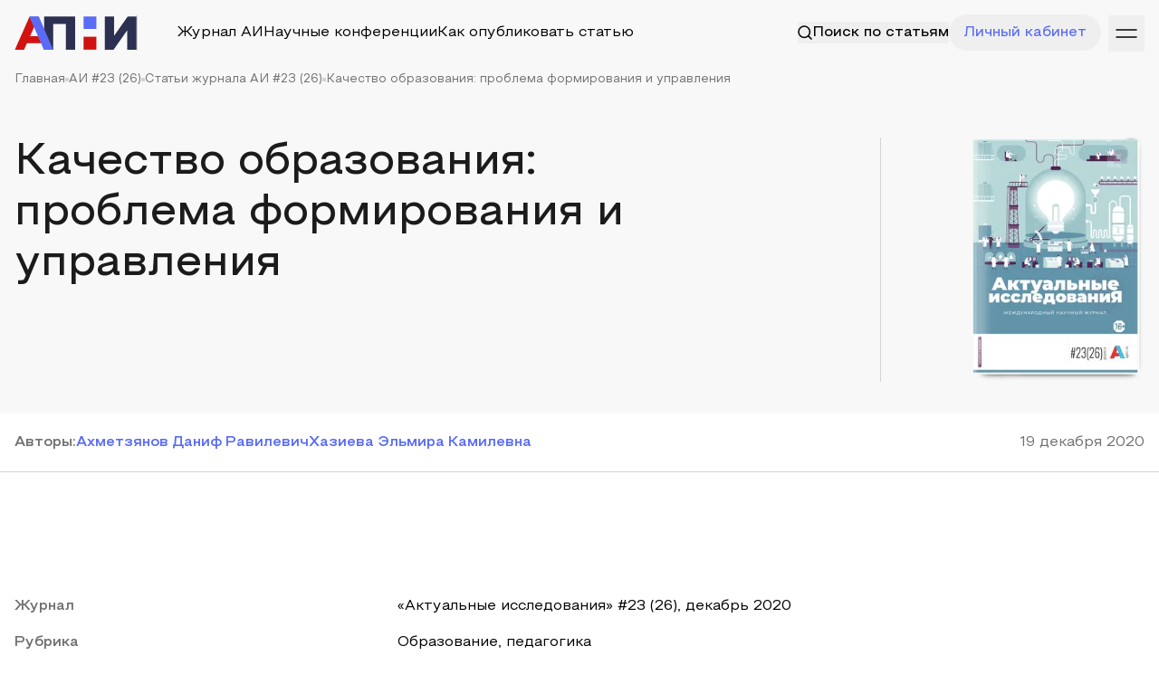

--- FILE ---
content_type: text/html; charset=utf-8
request_url: https://apni.ru/article/1596-kachestvo-obrazovaniya-problema-formirovaniya
body_size: 72515
content:
<!DOCTYPE html><html lang="ru"><head><meta charSet="utf-8"/><meta name="viewport" content="width=device-width, initial-scale=1"/><link rel="preload" as="image" href="https://top-fwz1.mail.ru/counter?id=3236761;js=na"/><link rel="stylesheet" href="/_next/static/css/c64436de1e69aaf0.css" data-precedence="next"/><link rel="stylesheet" href="/_next/static/css/95a776d2788cf22f.css" data-precedence="next"/><link rel="preload" as="script" fetchPriority="low" href="/_next/static/chunks/webpack-8b753fdaab5ae086.js"/><script src="/_next/static/chunks/fd9d1056-f78ff257990856d6.js" async=""></script><script src="/_next/static/chunks/7023-481220d2ae65f35d.js" async=""></script><script src="/_next/static/chunks/main-app-5ab19accfcdbb9ce.js" async=""></script><script src="/_next/static/chunks/e37a0b60-70bbcd6b3bc795d5.js" async=""></script><script src="/_next/static/chunks/6125-1a71d7cac3fbe142.js" async=""></script><script src="/_next/static/chunks/231-e5d62d98cfb978cf.js" async=""></script><script src="/_next/static/chunks/4275-511798151f49ce54.js" async=""></script><script src="/_next/static/chunks/4894-b8c91fea57307a71.js" async=""></script><script src="/_next/static/chunks/8173-b6c4655837e308c2.js" async=""></script><script src="/_next/static/chunks/3463-383e56a9ffc7af24.js" async=""></script><script src="/_next/static/chunks/889-ab86cc72e3672fdf.js" async=""></script><script src="/_next/static/chunks/7955-15619c1a77c4c815.js" async=""></script><script src="/_next/static/chunks/5274-d97e230a6ab957b6.js" async=""></script><script src="/_next/static/chunks/9247-2a3213abd6e01901.js" async=""></script><script src="/_next/static/chunks/8455-00eb6ce28e70b0cd.js" async=""></script><script src="/_next/static/chunks/app/article/%5Bslug%5D/page-a4ab320a3e18094a.js" async=""></script><script src="/_next/static/chunks/c15bf2b0-0a3f1e81fc8b5165.js" async=""></script><script src="/_next/static/chunks/9343-a93dcfb5f5c41528.js" async=""></script><script src="/_next/static/chunks/7452-4e68b78e7e2b49b2.js" async=""></script><script src="/_next/static/chunks/7967-53e4fa36671556e0.js" async=""></script><script src="/_next/static/chunks/app/layout-c3ee931f75b25a30.js" async=""></script><script src="/_next/static/chunks/app/error-a36121d476cd6a0f.js" async=""></script><script src="/_next/static/chunks/4405-4d8be1e0a68aa54b.js" async=""></script><script src="/_next/static/chunks/3544-68c942e6da007d8c.js" async=""></script><script src="/_next/static/chunks/1626-23b231025b4f08af.js" async=""></script><script src="/_next/static/chunks/app/page-913a3e12d9f45a93.js" async=""></script><script src="https://yandex.ru/ads/system/context.js" async=""></script><title>Качество образования: проблема формирования и управления</title><meta name="description" content="Актуальность данной статьи заключается в исследовании одной из важных педагогических проблем как управление качеством образования. Данная проблема касается в первую очередь учителей и руководителей школы. Качество &amp;ndash; это комплекс свойств объекта, которые могут удовлетворять потребности, которые были установлены изначально. Качество образования предполагает в первую очередь, знания учеников, которые должны соответствовать федеральным образовательным стандартам (ФГОС), а также успешная деятельность школы и каждого сотрудника образовательной организации. Статья направлена на раскрытие основных проблем формирования качества образования, а также рассмотрены пути преодоления этих проблем. В основу методологии исследования данной проблемы были заложены такие методы как изучение литературы по теме исследования и анализ, позволившие выявить то, что многие образовательные организации не понимают, что предполагается под качеством образования. Ведь они считают, что это &amp;ndash; лишь высокие результаты выпускников на итоговых экзаменах, но на самом деле большое значение имеет и сам образовательный процесс. Предложена теоретическая программа, в котором должны быть прописаны цели и задачи, пути реализации поставленных задач, способы повышения компетентности сотрудников образовательной организации. Особенность данной программы в том, что она будет полезна для руководителей образовательных организаций для повышения уровня качества образования."/><meta name="citation_title" content="Качество образования: проблема формирования и управления"/><meta name="citation_author" content="Ахметзянов Даниф Равилевич"/><meta name="citation_author" content="Хазиева Эльмира Камилевна"/><meta name="citation_publication_date" content="2020"/><meta name="citation_journal_title" content="Актуальные исследования"/><meta name="citation_fulltext_html_url" content="https://apni.ru/article/1596-kachestvo-obrazovaniya-problema-formirovaniya"/><meta name="citation_publisher" content="ООО «АПНИ»"/><meta name="citation_issue" content="23 (26)"/><meta name="citation_issn" content="2713-1513"/><meta name="citation_keywords" content="качество образования, управление качеством, образовательные организации"/><meta name="eprints.creators_name" content="Ахметзянов Даниф Равилевич"/><meta name="eprints.creators_name" content="Хазиева Эльмира Камилевна"/><meta name="eprints.metadata_visibility" content="show"/><meta name="eprints.ispublished" content="pub"/><meta name="eprints.full_text_status" content="public"/><meta name="eprints.type" content="article"/><meta name="eprints.title" content="Качество образования: проблема формирования и управления"/><meta name="eprints.date" content="2020"/><meta name="eprints.date_type" content="published"/><meta name="eprints.document_url" content="https://apni.ru/article/1596-kachestvo-obrazovaniya-problema-formirovaniya"/><meta name="eprints.publication" content="Актуальные исследования"/><meta name="eprints.publisher" content="ООО «АПНИ»"/><meta name="eprints.refereed" content="TRUE"/><meta name="eprints.citation" content="Ахметзянов Д. Р., Хазиева Э. К. Качество образования: проблема формирования и управления // Актуальные исследования. 2020. №23 (26). Ч.II. С. 61-63. URL: https://apni.ru/article/1596-kachestvo-obrazovaniya-problema-formirovaniya"/><meta name="eprints.place_of_pub" content="Россия,Белгород"/><meta name="eprints.number" content="23 (26)"/><meta name="eprints.pagerange" content="61-63"/><meta name="eprints.issn" content="2713-1513"/><meta name="eprints.abstract" content="Актуальность данной статьи заключается в исследовании одной из важных педагогических проблем как управление качеством образования. Данная проблема касается в первую очередь учителей и руководителей школы. Качество &amp;ndash; это комплекс свойств объекта, которые могут удовлетворять потребности, которые были установлены изначально. Качество образования предполагает в первую очередь, знания учеников, которые должны соответствовать федеральным образовательным стандартам (ФГОС), а также успешная деятельность школы и каждого сотрудника образовательной организации. Статья направлена на раскрытие основных проблем формирования качества образования, а также рассмотрены пути преодоления этих проблем. В основу методологии исследования данной проблемы были заложены такие методы как изучение литературы по теме исследования и анализ, позволившие выявить то, что многие образовательные организации не понимают, что предполагается под качеством образования. Ведь они считают, что это &amp;ndash; лишь высокие результаты выпускников на итоговых экзаменах, но на самом деле большое значение имеет и сам образовательный процесс. Предложена теоретическая программа, в котором должны быть прописаны цели и задачи, пути реализации поставленных задач, способы повышения компетентности сотрудников образовательной организации. Особенность данной программы в том, что она будет полезна для руководителей образовательных организаций для повышения уровня качества образования."/><meta name="eprints.keywords" content="качество образования, управление качеством, образовательные организации"/><link rel="canonical" href="https://apni.ru/article/1596-kachestvo-obrazovaniya-problema-formirovaniya"/><meta property="og:title" content="Качество образования: проблема формирования и управления"/><meta property="og:description" content="Актуальность данной статьи заключается в исследовании одной из важных педагогических проблем как управление качеством образования. Данная проблема касается в первую очередь учителей и руководителей школы. Качество &amp;ndash; это комплекс свойств объекта, которые могут удовлетворять потребности, которые были установлены изначально. Качество образования предполагает в первую очередь, знания учеников, которые должны соответствовать федеральным образовательным стандартам (ФГОС), а также успешная деятельность школы и каждого сотрудника образовательной организации. Статья направлена на раскрытие основных проблем формирования качества образования, а также рассмотрены пути преодоления этих проблем. В основу методологии исследования данной проблемы были заложены такие методы как изучение литературы по теме исследования и анализ, позволившие выявить то, что многие образовательные организации не понимают, что предполагается под качеством образования. Ведь они считают, что это &amp;ndash; лишь высокие результаты выпускников на итоговых экзаменах, но на самом деле большое значение имеет и сам образовательный процесс. Предложена теоретическая программа, в котором должны быть прописаны цели и задачи, пути реализации поставленных задач, способы повышения компетентности сотрудников образовательной организации. Особенность данной программы в том, что она будет полезна для руководителей образовательных организаций для повышения уровня качества образования."/><meta name="twitter:card" content="summary"/><meta name="twitter:title" content="Качество образования: проблема формирования и управления"/><meta name="twitter:description" content="Актуальность данной статьи заключается в исследовании одной из важных педагогических проблем как управление качеством образования. Данная проблема касается в первую очередь учителей и руководителей школы. Качество &amp;ndash; это комплекс свойств объекта, которые могут удовлетворять потребности, которые были установлены изначально. Качество образования предполагает в первую очередь, знания учеников, которые должны соответствовать федеральным образовательным стандартам (ФГОС), а также успешная деятельность школы и каждого сотрудника образовательной организации. Статья направлена на раскрытие основных проблем формирования качества образования, а также рассмотрены пути преодоления этих проблем. В основу методологии исследования данной проблемы были заложены такие методы как изучение литературы по теме исследования и анализ, позволившие выявить то, что многие образовательные организации не понимают, что предполагается под качеством образования. Ведь они считают, что это &amp;ndash; лишь высокие результаты выпускников на итоговых экзаменах, но на самом деле большое значение имеет и сам образовательный процесс. Предложена теоретическая программа, в котором должны быть прописаны цели и задачи, пути реализации поставленных задач, способы повышения компетентности сотрудников образовательной организации. Особенность данной программы в том, что она будет полезна для руководителей образовательных организаций для повышения уровня качества образования."/><link rel="icon" href="/favicon.ico" type="image/x-icon" sizes="256x256"/><meta http-equiv="X-UA-Compatible" content="IE=edge"/><meta name="theme-color" content="#ffffff"/><meta name="apple-mobile-web-app-capable" content="yes"/><link rel="preload" href="/font/Steppe/Steppe-Medium.woff2" as="font" type="font/woff2" crossorigin="anonymous"/><link rel="preload" href="/font/Steppe/Steppe-SemiBold.woff2" as="font" type="font/woff2" crossorigin="anonymous"/><link rel="preload" href="/font/Steppe/Steppe-Regular.woff2" as="font" type="font/woff2" crossorigin="anonymous"/><meta name="2f39b183c7ce3a6074988ffd791b76c1" content=""/><meta name="leaq-verification" content="cb25b861-32a9-4d95-949a-b821af2865cb"/><meta name="robots" content="NOODP"/><meta name="robots" content="noyaca"/><script src="/_next/static/chunks/polyfills-78c92fac7aa8fdd8.js" noModule=""></script></head><body><div class="min-h-[70vh]"><script type="application/ld+json">{"@context":"http://schema.org","@graph":[{"@type":"ScholarlyArticle","isPartOf":"#issue","name":"Качество образования: проблема формирования и управления","headline":"Качество образования: проблема формирования и управления","datePublished":"2020-12-19T00:00:00.000Z","dateModified":"2020-12-19T00:00:00.000Z","dateCreated":"2020-12-19T00:00:00.000Z","articleBody":"<p>Одной из актуальных проблем многих образовательных организаций является управление качеством образования. Данная проблема касается в первую очередь учителей и руководителей школы. Изучая проблему управления качеством образования можно выделить следующие понятия: качество образования, управления качеством, проблемы формирования качества образования.</p>\r\n\r\n<p>Качество &ndash; это комплекс свойств объекта, которые могут удовлетворять потребности, которые были установлены изначально. Качество образования предполагает в первую очередь, знания учеников, которые должны соответствовать федеральным образовательным стандартам (ФГОС), а также успешная деятельность школы и каждого сотрудника образовательной организации. Причем к успешной деятельности учителя относится не только успех его учеников, но и сам процесс преподавания и условия, в которых происходит образовательный процесс. Статья направлена на раскрытие основных проблем формирования качества образования, а также рассмотрены пути преодоления этих проблем. В основу методологии исследования данной проблемы были заложены такие методы как изучение литературы по теме исследования и анализ, позволившие выявить то, что многие образовательные организации не понимают, что предполагается под качеством образования. Ведь они считают, что это &ndash; лишь высокие результаты выпускников на итоговых экзаменах, но на самом деле большое значение имеет и сам образовательный процесс [1, c.49].</p>\r\n\r\n<p>Начиная с 90-х годов ХХ века многие педагоги стали обращать внимание на проблему качества образования. Каждый из них дает свое определение этому определению. По мнению В.М. Полонского, качество образования &ndash; это конкретная точка знаний, которыми владеют ученики образовательной организации, а также их личностные качества [2, c.14]. М.М. Поташник пишет о том, что, если выпускник достиг той цели, которая была поставлена в начале его обучение, то его образование можно считать качественным [3, c.10].</p>\r\n\r\n<p>В.П. Панасюк утверждает, что качество образования можно определить по тому, какими качествами обладают ученики, в первую очередь, он имеет ввиду воспитанность школьников. Именно таким должен быть выпускник образовательной организации, чтобы потом быть полезным для общества [4, c.8].</p>\r\n\r\n<p>С.Б. Шилова считает, что качественное образование &ndash; это то образование, которое будет удовлетворять потребности общества. Здесь речь идет о том, что общество требует воспитание личности, которая обладает нравственными, профессиональными и гражданскими качествами [5, c.50].</p>\r\n\r\n<p>С предыдущим педагогом мнение А.М. Моисеева не совсем совпадает, ведь он пишет, о том, что образовательные результаты в первую очередь должны совпадать с ожиданиями самих обучающихся, только потом учителей, руководство школы и, наконец, общества [6, c.13].</p>\r\n\r\n<p>Исходя из этих определений, можно сделать вывод о том, что мнения педагогов достаточно разные, одни считают, что качественное образование должно удовлетворять потребности обучающихся, сотрудников образовательной организации и общества. По мнению других педагогов качество образования можно измерить определенным количеством компетенций, которые приобрели выпускники школы.</p>\r\n\r\n<p>Формирование системы качественного образования является одной из ключевой образовательной проблемой. Ведь многим образовательным организациям кажется, что уровень качества образования &ndash; это высокие показатели выпускников школы на выпускных экзаменах, в то время, как показателем качества образования является сам процесс образования. Образовательный процесс включает в себя внешние и внутренние факторы. Под внутренними факторами понимается уровень профессионализма сотрудников образования и материально-информационная составляющая, а внешние факторы &ndash; это то, что касается не только образовательной организации, но и всей страны, т.е. разные обстоятельства, от которых зависит в том числе и качество образования, а также возможности страны, чтобы обеспечить качественное образование. Для того, чтобы управлять качеством образования прежде всего нужно создать программу, которая будет направлена, чтобы повысить качество образования [7, c.185].</p>\r\n\r\n<p>Программа для повышения качества образования поможет руководителям образовательных организаций определить основную цель школы, задачи, пути достижения целей и реализации задач. Программа должна быть динамичной, т.е. меняться в соответствии с новыми появившимися образовательными тенденциями.</p>\r\n\r\n<p>Первый раздел программы может включать в себя основные цели, задачи, ожидаемые результаты, требования к педагогам, материально-техническую и информационную базу, условия, в которых будет реализоваться образовательный процесс. Второй раздел должен содержать данные об учебной программе, которая прописывается в соответствии с ФГОС, однако, надо понимать, что это только минимум качества образования, и естественно, к этому минимуму должны прийти все образовательные учреждения. Именно поэтому школы, которые хотят повысить качество образования, ставят себе более высокую цель.</p>\r\n\r\n<p>В третьем разделе могут быть описаны пути проверки результативности программы, а также каким образом применять новые образовательные тенденции, которые очень часто меняются и исходя из анализа вносить корректировки.</p>\r\n\r\n<p>В заключительном разделе можно прописать пути повышения компетентности педагогов. Ведь в первую очередь они должны быть на шаг впереди для того, чтобы обеспечить высокое качество образовательного процесса [8, c.12].</p>\r\n\r\n<p>Исходя из этого, можно понять, что управлять качеством &ndash; это значит, постоянно следить за новыми тенденциями образования, периодически анализировать уровень преподавания и не бояться перемен и смело вносить что-то новое в процесс образования.</p>\r\n\r\n<p>Таким образом, можно сделать вывод о том, что качество образования &ndash; это сложное определение, что мнение педагогов достаточно отличаются друг от друга. Одни считают, что качественное образование должно удовлетворять потребности обучающихся, сотрудников образовательной организации и общества. По мнению других педагогов качество образования можно измерить определенным количеством компетенций, которые приобрели выпускники школы. Именно поэтому на сегодняшний день существует множество подходов повышения уровня качества образования. Об эффективности можно судить только исходя из конечного результата, который покажут обучающиеся образовательной организации. Тем не менее не только это показатель качества образования, также исходя из образовательного процесса можно говорить о качестве образования. Для повышения качества образования у руководителя должна быть определенная программа, в котором должны быть прописаны цели и задачи, пути реализации поставленных задач, способы повышения компетентности сотрудников образовательной организации.</p>","image":["https://apni.ru/uploads/24f83eee_e177_4c2b_aa7e_0865035ab16c_bada2e8014.png"],"description":"<p>Актуальность данной статьи заключается в исследовании одной из важных педагогических проблем как управление качеством образования. Данная проблема касается в первую очередь учителей и руководителей школы. Качество &ndash; это комплекс свойств объекта, которые могут удовлетворять потребности, которые были установлены изначально. Качество образования предполагает в первую очередь, знания учеников, которые должны соответствовать федеральным образовательным стандартам (ФГОС), а также успешная деятельность школы и каждого сотрудника образовательной организации. Статья направлена на раскрытие основных проблем формирования качества образования, а также рассмотрены пути преодоления этих проблем. В основу методологии исследования данной проблемы были заложены такие методы как изучение литературы по теме исследования и анализ, позволившие выявить то, что многие образовательные организации не понимают, что предполагается под качеством образования. Ведь они считают, что это &ndash; лишь высокие результаты выпускников на итоговых экзаменах, но на самом деле большое значение имеет и сам образовательный процесс. Предложена теоретическая программа, в котором должны быть прописаны цели и задачи, пути реализации поставленных задач, способы повышения компетентности сотрудников образовательной организации. Особенность данной программы в том, что она будет полезна для руководителей образовательных организаций для повышения уровня качества образования.</p>","copyrightYear":2020,"publisher":{"@type":"Organization","name":"APNI","url":"https://apni.ru/"},"about":["Образование, педагогика"],"keywords":"качество образования, управление качеством, образовательные организации","author":[{"@type":"Person","name":"Ахметзянов Даниф Равилевич","url":"https://apni.ru/"},{"@type":"Person","name":"Хазиева Эльмира Камилевна","url":"https://apni.ru/"}]}]}</script><div><div class="pb-[35px] bg-gray-9"><div class="relative z-50"><div class="wrapper pt-4 pb-6"><div class="flex gap-5 justify-between items-center"><div class="flex gap-5 w-full items-center sm:justify-normal justify-between"><a class="block" href="/"><svg width="135" height="37" viewBox="0 0 135 37" fill="none" xmlns="http://www.w3.org/2000/svg"><path class="blue-letter" d="M26.6696 0.234619H16.6768L32.6453 36.8793H42.8459L26.6696 0.234619Z" fill="#5A6BF6"></path><path class="red-letter" d="M0.443237 36.8753L16.6778 0.231445L21.7306 11.8191L17.1591 22.1102H26.2148L29.5377 29.7573H13.7651L10.5887 36.8753H0.443237Z" fill="#D01310"></path><path class="black-letter" d="M32.6371 36.8772V0.234619H67.0288V36.8772H56.7689V6.14978L59.0722 8.45303H40.5938L42.8447 6.14978V36.8772H32.6371Z" fill="#2D3151"></path><path class="blue-letter" d="M76.2942 0.234619H90.4278V14.0018H76.2942V0.234619Z" fill="#5A6BF6"></path><path class="red-letter" d="M76.2942 22.5867H90.4278V36.8773H76.2942V22.5867Z" fill="#D01310"></path><path class="blue-letter" d="M26.6717 0.234741H16.684L32.6425 36.8772H42.8454L26.6717 0.234741Z" fill="#5A6BF6"></path><path class="black-letter" d="M99.6931 36.8793V0.236694H109.901V21.7511L125.029 0.236694H134.765V36.8793H124.558V15.4172L109.482 36.8793H99.6931Z" fill="#2D3151"></path></svg></a><div class="sm:flex hidden gap-5 w-full items-center relative justify-between"><div class="an flex absolute items-center h-full left-0 w-full justify-between opacity-0 invisible -translate-y-[100%]"><div class="flex gap-3 w-full items-center pl-8"><div class="text-primary-blue relative top-[-1px]"><svg width="16" height="16" viewBox="0 0 16 16" fill="none" xmlns="http://www.w3.org/2000/svg"><path fill-rule="evenodd" clip-rule="evenodd" d="M7.22222 13.4444C10.66 13.4444 13.4444 10.6584 13.4444 7.22222C13.4444 3.786 10.66 1 7.22222 1C3.78444 1 1 3.786 1 7.22222C1 10.6584 3.78444 13.4444 7.22222 13.4444Z" stroke="currentColor" stroke-width="1.5" stroke-linecap="round" stroke-linejoin="round"></path><path d="M15 15L11.6166 11.6167" stroke="currentColor" stroke-width="1.5" stroke-linecap="round" stroke-linejoin="round"></path></svg></div><input placeholder="Поиск по статьям" class="border-t-0 border-x-0 border-b border-b-gray-5 bg-transparent w-full !ring-0 !shadow-none py-4 !text-[16px] !outline-none focus:border-b-primary-blue px-0 p !border-none !py-0 w-full"/></div><div class="flex items-center"><button class="px-4 py-2"><svg width="18" height="18" viewBox="0 0 18 18" fill="none" xmlns="http://www.w3.org/2000/svg"><g id="Group 237923"><path id="Vector 136" d="M13.2427 4.75745L4.75739 13.2427" stroke="currentColor" stroke-linecap="round"></path><path id="Vector 137" d="M13.2427 13.2427L4.75739 4.75739" stroke="currentColor" stroke-linecap="round"></path></g></svg></button><a type="button" class="transition-all w-fit relative justify-center whitespace-nowrap flex items-center gap-2 duration-300 disabled:opacity-50 disabled:select-none disabled:pointer-events-none !outline-none font-medium h8 bg-primary-blue py-4 px-6 text-white ring-0 ring-primary-blue/50 hover:ring-4 !h-[40px] px-5" href="/search?q="><span class="block">Поиск</span></a></div></div><div class="md:flex hidden an items-center"><div class="h-10 w-[1px] bg-gray-5 mr-[43px]"></div><div class="gap-5 items-center xl:flex hidden"><a class="p hover:opacity-60 an" href="/journal">Журнал АИ</a><a class="p hover:opacity-60 an" href="/conferences">Научные конференции</a><a class="p hover:opacity-60 an" href="/how-publish">Как опубликовать статью</a></div></div><button class="md:flex hidden items-center an whitespace-nowrap gap-2 border-none outline-none"><span class="text-inherit"><svg width="16" height="16" viewBox="0 0 16 16" fill="none" xmlns="http://www.w3.org/2000/svg"><path fill-rule="evenodd" clip-rule="evenodd" d="M7.22222 13.4444C10.66 13.4444 13.4444 10.6584 13.4444 7.22222C13.4444 3.786 10.66 1 7.22222 1C3.78444 1 1 3.786 1 7.22222C1 10.6584 3.78444 13.4444 7.22222 13.4444Z" stroke="currentColor" stroke-width="1.5" stroke-linecap="round" stroke-linejoin="round"></path><path d="M15 15L11.6166 11.6167" stroke="currentColor" stroke-width="1.5" stroke-linecap="round" stroke-linejoin="round"></path></svg></span><span class="p relative font-medium text-inherit">Поиск по статьям</span></button></div></div><div class="flex items-center gap-2"><button class="md:flex hidden items-center gap-2 rounded-full h-10 border-none outline-none w-min px-4 text-primary-blue whitespace-nowrap"><span class="p font-medium text-inherit">Личный кабинет</span></button><a class="md:hidden flex gap-3 items-center text-primary-blue relative" href="/search"><svg width="16" height="16" viewBox="0 0 16 16" fill="none" xmlns="http://www.w3.org/2000/svg"><path fill-rule="evenodd" clip-rule="evenodd" d="M7.22222 13.4444C10.66 13.4444 13.4444 10.6584 13.4444 7.22222C13.4444 3.786 10.66 1 7.22222 1C3.78444 1 1 3.786 1 7.22222C1 10.6584 3.78444 13.4444 7.22222 13.4444Z" stroke="currentColor" stroke-width="1.5" stroke-linecap="round" stroke-linejoin="round"></path><path d="M15 15L11.6166 11.6167" stroke="currentColor" stroke-width="1.5" stroke-linecap="round" stroke-linejoin="round"></path></svg></a><button class="relative top-[1px] h-10 rb ml-2 text-black"><svg width="40" height="40" viewBox="0 0 40 40" fill="none" xmlns="http://www.w3.org/2000/svg"><path d="M31 16H9" stroke="currentColor" stroke-width="1.5" stroke-linecap="round"></path><path d="M31 24L9 24" stroke="currentColor" stroke-width="1.5" stroke-linecap="round"></path></svg></button></div></div></div></div><div class="wrapper"><div class="flex gap-2 items-center flex-wrap"><a class="ps" href="/">Главная</a><div class="w-1 h-1 bg-gray-5"></div><a class="ps" href="/journal/26">АИ #23 (26)</a><div class="w-1 h-1 bg-gray-5"></div><a class="ps" href="/journal/26/articles">Статьи журнала АИ #23 (26)</a><div class="w-1 h-1 bg-gray-5"></div><div class="ps">Качество образования: проблема формирования и управления</div></div></div><div class="wrapper mt-10"><div class="c-grid gap-5 mt-14"><div class="lg:col-span-8 col-span-12"><h1 class="h3 text-gray-1">Качество образования: проблема формирования и управления</h1></div><div class="lg:col-span-2 col-span-12 flex justify-end pr-20"><div class="w-px h-full bg-gray-5"></div></div><div class="lg:col-span-2 col-span-12"><a class="block hover:-translate-y-2 an" href="/journal/26"><img alt="" loading="lazy" width="190" height="250" decoding="async" data-nimg="1" class="h-[270px]" style="color:transparent" srcSet="/_next/image?url=https%3A%2F%2Fapni.ru%2Fuploads%2F24f83eee_e177_4c2b_aa7e_0865035ab16c_bada2e8014.png&amp;w=256&amp;q=75 1x, /_next/image?url=https%3A%2F%2Fapni.ru%2Fuploads%2F24f83eee_e177_4c2b_aa7e_0865035ab16c_bada2e8014.png&amp;w=384&amp;q=75 2x" src="/_next/image?url=https%3A%2F%2Fapni.ru%2Fuploads%2F24f83eee_e177_4c2b_aa7e_0865035ab16c_bada2e8014.png&amp;w=384&amp;q=75"/></a></div></div></div></div><div class="py-5 border-b border-gray-5"><div class="wrapper"><div class="flex gap-5 justify-between"><div class="flex gap-y-2 gap-8 flex-wrap"><p class="h8 text-gray-3">Автор<!-- -->ы<!-- -->:</p><div class="flex items-center gap-2"><span itemProp="author" itemType="https://schema.org/Person"><a class="h8 text-primary-blue whitespace-nowrap" href="/author/2338"><span>Ахметзянов Даниф Равилевич</span></a></span></div><div class="flex items-center gap-2"><span itemProp="author" itemType="https://schema.org/Person"><a class="h8 text-primary-blue whitespace-nowrap" href="/author/2171"><span>Хазиева Эльмира Камилевна</span></a></span></div></div><p class="p text-gray-3 whitespace-nowrap"><span content="2020-12-19T00:00:00.000Z">19 декабря 2020</span></p></div></div></div><div class="wrapper mt-10"><div id="yandex_rtb_R-A-606763-1"></div></div><div class="md:py-20 py-10 border-b border-gray-5"><div class="wrapper"><div class="c-grid mt-4"><div class="lg:col-span-4 col-span-12"><p class="h8 text-gray-3">Журнал</p></div><div class="lg:col-span-8 col-span-12"><a class="p hover:text-primary-blue an" href="/journal/26">«Актуальные исследования» #23 (26), декабрь 2020</a></div></div><div class="c-grid mt-4"><div class="lg:col-span-4 col-span-12"><p class="h8 text-gray-3">Рубрика</p></div><div class="lg:col-span-8 col-span-12"><p class="p">Образование, педагогика</p></div></div><div class="c-grid mt-4"><div class="lg:col-span-4 col-span-12"><p class="h8 text-gray-3">Ключевые слова</p></div><div class="lg:col-span-8 col-span-12"><div class="flex gap-2 flex-wrap"><div class="px-3 py-1 whitespace-nowrap rounded-full bg-gray-9 ps text-black">качество образования</div><div class="px-3 py-1 whitespace-nowrap rounded-full bg-gray-9 ps text-black">управление качеством</div><div class="px-3 py-1 whitespace-nowrap rounded-full bg-gray-9 ps text-black">образовательные организации</div></div></div></div></div></div><div><div class="pt-20 wrapper"><div class="c-grid"><div class="lg:col-span-4 col-span-12 h-full"><div class="sticky top-5"><p class="h8 text-gray-3">Аннотация статьи</p></div></div><div class="lg:col-span-8 col-span-12"><div class="h7 text-gray-1 leading-[32px] editor [&amp;_p]:h7"><p>Актуальность данной статьи заключается в исследовании одной из важных педагогических проблем как управление качеством образования. Данная проблема касается в первую очередь учителей и руководителей школы. Качество – это комплекс свойств объекта, которые могут удовлетворять потребности, которые были установлены изначально. Качество образования предполагает в первую очередь, знания учеников, которые должны соответствовать федеральным образовательным стандартам (ФГОС), а также успешная деятельность школы и каждого сотрудника образовательной организации. Статья направлена на раскрытие основных проблем формирования качества образования, а также рассмотрены пути преодоления этих проблем. В основу методологии исследования данной проблемы были заложены такие методы как изучение литературы по теме исследования и анализ, позволившие выявить то, что многие образовательные организации не понимают, что предполагается под качеством образования. Ведь они считают, что это – лишь высокие результаты выпускников на итоговых экзаменах, но на самом деле большое значение имеет и сам образовательный процесс. Предложена теоретическая программа, в котором должны быть прописаны цели и задачи, пути реализации поставленных задач, способы повышения компетентности сотрудников образовательной организации. Особенность данной программы в том, что она будет полезна для руководителей образовательных организаций для повышения уровня качества образования.</p></div></div></div><div class="c-grid mt-20 border-b border-gray-5 pb-20"><div class="lg:col-span-4 col-span-12 h-full"><div class="sticky top-5"><p class="h8 text-gray-3">Текст статьи</p></div></div><div class="lg:col-span-8 col-span-12"><div id="articleText" class="p text-gray-1 article-content leading-[32px] editor [&amp;_table]:!w-auto [&amp;_figure]:!w-auto"><p>Одной из актуальных проблем многих образовательных организаций является управление качеством образования. Данная проблема касается в первую очередь учителей и руководителей школы. Изучая проблему управления качеством образования можно выделить следующие понятия: качество образования, управления качеством, проблемы формирования качества образования.</p>

<p>Качество – это комплекс свойств объекта, которые могут удовлетворять потребности, которые были установлены изначально. Качество образования предполагает в первую очередь, знания учеников, которые должны соответствовать федеральным образовательным стандартам (ФГОС), а также успешная деятельность школы и каждого сотрудника образовательной организации. Причем к успешной деятельности учителя относится не только успех его учеников, но и сам процесс преподавания и условия, в которых происходит образовательный процесс. Статья направлена на раскрытие основных проблем формирования качества образования, а также рассмотрены пути преодоления этих проблем. В основу методологии исследования данной проблемы были заложены такие методы как изучение литературы по теме исследования и анализ, позволившие выявить то, что многие образовательные организации не понимают, что предполагается под качеством образования. Ведь они считают, что это – лишь высокие результаты выпускников на итоговых экзаменах, но на самом деле большое значение имеет и сам образовательный процесс [1, c.49].</p>

<p>Начиная с 90-х годов ХХ века многие педагоги стали обращать внимание на проблему качества образования. Каждый из них дает свое определение этому определению. По мнению В.М. Полонского, качество образования – это конкретная точка знаний, которыми владеют ученики образовательной организации, а также их личностные качества [2, c.14]. М.М. Поташник пишет о том, что, если выпускник достиг той цели, которая была поставлена в начале его обучение, то его образование можно считать качественным [3, c.10].</p>

<p>В.П. Панасюк утверждает, что качество образования можно определить по тому, какими качествами обладают ученики, в первую очередь, он имеет ввиду воспитанность школьников. Именно таким должен быть выпускник образовательной организации, чтобы потом быть полезным для общества [4, c.8].</p>

<p>С.Б. Шилова считает, что качественное образование – это то образование, которое будет удовлетворять потребности общества. Здесь речь идет о том, что общество требует воспитание личности, которая обладает нравственными, профессиональными и гражданскими качествами [5, c.50].</p>

<p>С предыдущим педагогом мнение А.М. Моисеева не совсем совпадает, ведь он пишет, о том, что образовательные результаты в первую очередь должны совпадать с ожиданиями самих обучающихся, только потом учителей, руководство школы и, наконец, общества [6, c.13].</p>

<p>Исходя из этих определений, можно сделать вывод о том, что мнения педагогов достаточно разные, одни считают, что качественное образование должно удовлетворять потребности обучающихся, сотрудников образовательной организации и общества. По мнению других педагогов качество образования можно измерить определенным количеством компетенций, которые приобрели выпускники школы.</p>

<p>Формирование системы качественного образования является одной из ключевой образовательной проблемой. Ведь многим образовательным организациям кажется, что уровень качества образования – это высокие показатели выпускников школы на выпускных экзаменах, в то время, как показателем качества образования является сам процесс образования. Образовательный процесс включает в себя внешние и внутренние факторы. Под внутренними факторами понимается уровень профессионализма сотрудников образования и материально-информационная составляющая, а внешние факторы – это то, что касается не только образовательной организации, но и всей страны, т.е. разные обстоятельства, от которых зависит в том числе и качество образования, а также возможности страны, чтобы обеспечить качественное образование. Для того, чтобы управлять качеством образования прежде всего нужно создать программу, которая будет направлена, чтобы повысить качество образования [7, c.185].</p>

<p>Программа для повышения качества образования поможет руководителям образовательных организаций определить основную цель школы, задачи, пути достижения целей и реализации задач. Программа должна быть динамичной, т.е. меняться в соответствии с новыми появившимися образовательными тенденциями.</p>

<p>Первый раздел программы может включать в себя основные цели, задачи, ожидаемые результаты, требования к педагогам, материально-техническую и информационную базу, условия, в которых будет реализоваться образовательный процесс. Второй раздел должен содержать данные об учебной программе, которая прописывается в соответствии с ФГОС, однако, надо понимать, что это только минимум качества образования, и естественно, к этому минимуму должны прийти все образовательные учреждения. Именно поэтому школы, которые хотят повысить качество образования, ставят себе более высокую цель.</p>

<p>В третьем разделе могут быть описаны пути проверки результативности программы, а также каким образом применять новые образовательные тенденции, которые очень часто меняются и исходя из анализа вносить корректировки.</p>

<p>В заключительном разделе можно прописать пути повышения компетентности педагогов. Ведь в первую очередь они должны быть на шаг впереди для того, чтобы обеспечить высокое качество образовательного процесса [8, c.12].</p>

<p>Исходя из этого, можно понять, что управлять качеством – это значит, постоянно следить за новыми тенденциями образования, периодически анализировать уровень преподавания и не бояться перемен и смело вносить что-то новое в процесс образования.</p>

<p>Таким образом, можно сделать вывод о том, что качество образования – это сложное определение, что мнение педагогов достаточно отличаются друг от друга. Одни считают, что качественное образование должно удовлетворять потребности обучающихся, сотрудников образовательной организации и общества. По мнению других педагогов качество образования можно измерить определенным количеством компетенций, которые приобрели выпускники школы. Именно поэтому на сегодняшний день существует множество подходов повышения уровня качества образования. Об эффективности можно судить только исходя из конечного результата, который покажут обучающиеся образовательной организации. Тем не менее не только это показатель качества образования, также исходя из образовательного процесса можно говорить о качестве образования. Для повышения качества образования у руководителя должна быть определенная программа, в котором должны быть прописаны цели и задачи, пути реализации поставленных задач, способы повышения компетентности сотрудников образовательной организации.</p></div></div></div><div class="wrapper my-5"><div id="yandex_rtb_R-A-606763-2"></div></div><div class="c-grid mt-20 border-b border-gray-5 pb-20"><div class="lg:col-span-4 col-span-12 h-full"><div class="sticky top-5"><p class="h8 text-gray-3">Список литературы</p></div></div><div class="lg:col-span-8 col-span-12"><div class="p editor text-gray-1 leading-[32px] editor"><ol>
	<li>Адлер Ю.Е. Управление знаниями: новые акценты поиска источников конкурентных преимуществ// Стандарты и качество. 2000. № 6. С. 48-55.</li>
	<li>Методы педагогических исследований: состояние, проблемы, перспективы. Сборник научных статей, материалы Всероссийского семинара по методологии / По ред. В.М. Полонского. – М.: ИТИП, 2006. – 252 с.</li>
	<li>Управление качеством образования: Практикоориентированная монография и методическое пособие / Под ред. М.М. Поташника – М.: Педагогическое общество России, 2000 – 448 с.</li>
	<li>Панасюк В.П. Школа и качество. Выбор будущего. Серия: Модернизация общего образования. – Из-во: КАРО, 2003 – 384 с.</li>
	<li>Шилова С.Б. Чего же мы ждем от системы экономики качества? // Стандарты и качество. 2002. № 1. С. 50-53.</li>
	<li>Моисеев А.М. Основы стратегического управления школой: учебное пособие / А.М. Моисеев, О.М. Моисеева. – М.: Центр педагогического образования, 2008. – 256 с.</li>
	<li>Качалов В.А. «Изюминки» систем качества предприятий России и ближнего зарубежья по ИСО 9001:1994// Стандарты и качество. 2001. №5. С. 180-186.</li>
	<li>Версан В.Г. Стандарты ИСО 9000 версии 2000 года: стратегия внедрения/ Пичугин К.В. Принцип «постоянного улучшения» в стандартах ИСО 9000 версии 2000 года// Сертификация. 2001. № 4. С. 11-16.</li>
</ol></div></div></div></div><div class="wrapper my-5"><div id="yandex_rtb_R-A-606763-4"></div></div><div class="wrapper py-5"><div class="c-grid items-center"><div class="lg:col-span-4 lg:order-1 order-1 col-span-12"><div class="flex items-center gap-5"><div class="flex flex-wrap gap-5 items-center"><p class="p text-gray-3">Поделиться</p><div class="flex flex-wrap gap-2 items-center"><button class="w-8 h-8 flex rounded-full items-center justify-center border-none outline-none bg-gray-9"><svg width="18" height="10" viewBox="0 0 18 10" fill="none" xmlns="http://www.w3.org/2000/svg"><path d="M14.9368 5.73429C14.6458 5.38429 14.729 5.22857 14.9368 4.91571C14.9405 4.91214 17.3428 1.75071 17.5904 0.678571L17.5919 0.677857C17.7149 0.287143 17.5919 0 16.9971 0H15.029C14.528 0 14.297 0.246429 14.1732 0.522143C14.1732 0.522143 13.1712 2.80643 11.7537 4.28714C11.2961 4.715 11.0846 4.85214 10.8349 4.85214C10.7119 4.85214 10.5206 4.715 10.5206 4.32429V0.677857C10.5206 0.209286 10.3804 0 9.9656 0H6.87099C6.55673 0 6.36997 0.218571 6.36997 0.422143C6.36997 0.866429 7.07875 0.968571 7.15225 2.21857V4.93071C7.15225 5.525 7.03899 5.63429 6.78774 5.63429C6.11871 5.63429 4.49491 3.34071 3.53262 0.715714C3.33837 0.206428 3.14861 0.000714234 2.64384 0.000714234H0.675023C0.113254 0.000714234 0 0.247143 0 0.522857C0 1.01 0.669023 3.43214 3.11111 6.63214C4.73866 8.81643 7.03074 10 9.11582 10C10.3691 10 10.5221 9.73714 10.5221 9.285C10.5221 7.19786 10.4089 7.00071 11.0366 7.00071C11.3276 7.00071 11.8287 7.13786 12.9987 8.19143C14.336 9.44071 14.5558 10 15.3043 10H17.2723C17.8334 10 18.1176 9.73714 17.9541 9.21857C17.5799 8.12786 15.0508 5.88429 14.9368 5.73429Z" fill="#4E5FFC"></path></svg></button><button class="w-8 h-8 flex rounded-full items-center justify-center border-none outline-none bg-gray-9"><svg width="10" height="17" viewBox="0 0 10 17" fill="none" xmlns="http://www.w3.org/2000/svg"><path d="M5.00008 2.57125C6.01746 2.57125 6.84485 3.386 6.84485 4.38784C6.84485 5.38872 6.01746 6.20366 5.00008 6.20366C3.98368 6.20366 3.15531 5.38872 3.15531 4.38784C3.15531 3.386 3.98368 2.57125 5.00008 2.57125ZM5.00008 8.77394C7.45771 8.77394 9.4555 6.80667 9.4555 4.38784C9.4555 1.96804 7.45771 0 5.00008 0C2.54304 0 0.544662 1.96804 0.544662 4.38784C0.544662 6.80658 2.54304 8.77394 5.00008 8.77394ZM6.80267 12.3531C7.7097 12.1496 8.58447 11.7963 9.38998 11.2979C9.9996 10.9195 10.1834 10.1258 9.7992 9.52543C9.41548 8.92366 8.60997 8.74275 7.99926 9.12109C6.17431 10.2515 3.82448 10.251 2.0005 9.12109C1.3897 8.74275 0.584289 8.92376 0.200956 9.52543C-0.183261 10.1263 -2.96071e-05 10.9195 0.609792 11.2979C1.4152 11.7957 2.28997 12.1496 3.197 12.3531L0.706018 14.806C0.196738 15.3079 0.196738 16.1216 0.706509 16.6235C0.961639 16.8743 1.29544 16.9999 1.62914 16.9999C1.96343 16.9999 2.29772 16.8744 2.55285 16.6235L4.99949 14.2132L7.4483 16.6235C7.95758 17.1255 8.78388 17.1255 9.29355 16.6235C9.80381 16.1216 9.80381 15.3074 9.29355 14.806L6.80267 12.3531Z" fill="#EF7E31"></path></svg></button><button class="w-8 h-8 flex rounded-full items-center justify-center border-none outline-none bg-gray-9"><svg width="16" height="14" viewBox="0 0 16 14" fill="none" xmlns="http://www.w3.org/2000/svg"><path d="M6.27827 9.22694L6.0136 13.1357C6.39227 13.1357 6.55628 12.9649 6.75295 12.7598L8.52832 10.9783L12.2071 13.807C12.8818 14.2018 13.3571 13.9939 13.5391 13.1553L15.9538 1.27498L15.9545 1.27428C16.1685 0.227083 15.5938 -0.182415 14.9365 0.0744835L0.742803 5.78015C-0.225887 6.17495 -0.21122 6.74195 0.578132 6.99885L4.20689 8.18394L12.6358 2.64627C13.0324 2.37047 13.3931 2.52307 13.0964 2.79887L6.27827 9.22694Z" fill="#52A6F8"></path></svg></button></div></div></div></div><div class="lg:col-span-4 lg:order-2 order-3 col-span-12 lg:block hidden"><div><div class="flex items-center gap-4"><button type="button" class="transition-all w-fit relative justify-center whitespace-nowrap flex items-center gap-2 duration-300 disabled:opacity-50 disabled:select-none disabled:pointer-events-none !outline-none font-medium h8 bg-primary-blue py-4 px-6 text-white ring-0 ring-primary-blue/50 hover:ring-4 !h-[40px] px-5"><span class="block">Цитировать</span></button><p class="ps">Выходные данные <br class="lg:block hidden"/> о статье</p></div></div></div><div class="lg:col-span-4 lg:order-3 order-2 col-span-12"><div class="flex gap-5 items-center lg:justify-end"><div class="flex gap-2 items-center"><div class="relative top-[-2px]"><svg width="24" height="24" viewBox="0 0 24 24" fill="none" xmlns="http://www.w3.org/2000/svg"><path fill-rule="evenodd" clip-rule="evenodd" d="M3 13C3 13 6.27273 7 12 7C17.7273 7 21 13 21 13C21 13 17.7273 19 12 19C6.27273 19 3 13 3 13Z" stroke="#707070" stroke-width="2" stroke-linecap="round"></path><path fill-rule="evenodd" clip-rule="evenodd" d="M12 16C13.657 16 15 14.657 15 13C15 11.343 13.657 10 12 10C10.343 10 9 11.343 9 13C9 14.657 10.343 16 12 16Z" fill="#707070"></path></svg></div><div class="p text-gray-3">6497</div></div></div></div></div><div class="lg:hidden block bg-gray-8 p-4 mt-5"><p class="p mb-3">Ахметзянов Д. Р., Хазиева Э. К. Качество образования: проблема формирования и управления // Актуальные исследования. 2020. №23 (26). Ч.II. С. 61-63. URL: https://apni.ru/article/1596-kachestvo-obrazovaniya-problema-formirovaniya</p><button type="button" class="transition-all w-fit relative justify-center whitespace-nowrap flex items-center gap-2 duration-300 disabled:opacity-50 disabled:select-none disabled:pointer-events-none !outline-none font-medium h8 bg-primary-blue py-4 px-6 text-white ring-0 ring-primary-blue/50 hover:ring-4 !h-[40px] px-5"><span class="block">Цитировать</span></button></div><div class="ps lg:mt-14 mt-9 max-w-[625px]">Обнаружили грубую ошибку (плагиат, фальсифицированные данные или иные нарушения научно-издательской этики)? Напишите письмо в редакцию журнала:<!-- --> <a href="mailto:info@apni.ru" class="text-primary-blue underline underline-offset-1">info@apni.ru</a></div></div></div><div class="relative overflow-hidden md:pt-insideBlock md:py-20 py-10"><div class="wrapper relative"><div class="flex gap-5 justify-between items-center lg:flex-nowrap flex-wrap"><h2 class="h2">Похожие статьи</h2></div></div><div class="mt-14 relative min-h-[300px]"><div><div class="wrapper opacity-0"></div><div class="relative opacity-0"><div style="right:-16px" class="absolute lg:block hidden top-1/2 -translate-y-1/2 z-40"><div class="flex bg-black w-20 h-20 rounded-full overflow-hidden"><button style="left:nullpx" class="w-[48px] h-[48px border-none outline-none flex justify-center items-center hover:bg-primary-blue"><svg width="8" height="14" viewBox="0 0 8 14" fill="none" xmlns="http://www.w3.org/2000/svg"><path d="M7 13L1 7L7 1" stroke="white" stroke-width="1.5" stroke-linecap="round" stroke-linejoin="round"></path></svg></button><button style="right:nullpx" class="w-[48px] h-[48px border-none outline-none flex justify-center items-center hover:bg-primary-blue -scale-100"><svg width="8" height="14" viewBox="0 0 8 14" fill="none" xmlns="http://www.w3.org/2000/svg"><path d="M7 13L1 7L7 1" stroke="white" stroke-width="1.5" stroke-linecap="round" stroke-linejoin="round"></path></svg></button></div></div><div class="lg:px-0 px-4"><div class="swiper" style="padding-left:20px;padding-right:200px"><div class="swiper-wrapper"><div class="swiper-slide"></div></div></div></div></div></div></div></div><div class="wrapper"><div id="yandex_rtb_R-A-606763-5"></div></div><div class="relative overflow-hidden md:pt-insideBlock md:py-20 py-10"><div class="wrapper relative"><div class="flex gap-5 justify-between items-center lg:flex-nowrap flex-wrap"><h2 class="h2">Другие статьи из раздела «Образование, педагогика»</h2><a class="text-primary-blue h8 whitespace-nowrap" href="/journal/26/articles">Все статьи выпуска</a></div></div><div class="mt-14 relative min-h-[300px]"><div><div class="wrapper opacity-0"></div><div class="relative opacity-0"><div style="right:-16px" class="absolute lg:block hidden top-1/2 -translate-y-1/2 z-40"><div class="flex bg-black w-20 h-20 rounded-full overflow-hidden"><button style="left:nullpx" class="w-[48px] h-[48px border-none outline-none flex justify-center items-center hover:bg-primary-blue"><svg width="8" height="14" viewBox="0 0 8 14" fill="none" xmlns="http://www.w3.org/2000/svg"><path d="M7 13L1 7L7 1" stroke="white" stroke-width="1.5" stroke-linecap="round" stroke-linejoin="round"></path></svg></button><button style="right:nullpx" class="w-[48px] h-[48px border-none outline-none flex justify-center items-center hover:bg-primary-blue -scale-100"><svg width="8" height="14" viewBox="0 0 8 14" fill="none" xmlns="http://www.w3.org/2000/svg"><path d="M7 13L1 7L7 1" stroke="white" stroke-width="1.5" stroke-linecap="round" stroke-linejoin="round"></path></svg></button></div></div><div class="lg:px-0 px-4"><div class="swiper" style="padding-left:20px;padding-right:200px"><div class="swiper-wrapper"><div class="swiper-slide"></div></div></div></div></div></div></div></div><div class="bg-white md:pt-insideBlock md:py-20 py-10 pb-20"><div class="wrapper"><div class="c-grid lg:gap-14 bg-gray-9"><div class="lg:col-span-4 col-span-12"><div class="bg-primary-blue h-full flex justify-center items-center py-10 lg:px-[70px] relative"><div class="overflow-hidden"><img alt="" loading="lazy" width="220" height="320" decoding="async" data-nimg="1" class="object-cover scale-[1.08]" style="color:transparent" srcSet="/_next/image?url=https%3A%2F%2Fapni.ru%2Fuploads%2F1%20(287).png&amp;w=256&amp;q=75 1x, /_next/image?url=https%3A%2F%2Fapni.ru%2Fuploads%2F1%20(287).png&amp;w=640&amp;q=75 2x" src="/_next/image?url=https%3A%2F%2Fapni.ru%2Fuploads%2F1%20(287).png&amp;w=640&amp;q=75"/></div></div></div><div class="lg:col-span-8 col-span-12"><div class="lg:pt-14 lg:pb-14 pb-10 pr-5 lg:pl-0 pl-5"><div class="flex flex-wrap gap-5 justify-between items-center lg:pr-10"><div class="h4">Актуальные исследования</div><p class="h6 whitespace-nowrap">#1 (287)</p></div><div class="lg:mt-14 mt-5"><div class="grid lg:grid-cols-2 grid-cols-1 lg:gap-20 gap-5"><div><p class="p text-gray-3">Прием материалов</p><div class="flex flex-wrap gap-y-2 mt-[2px] gap-5"><p class="h7">27 декабря<!-- --> -<!-- --> <!-- -->2 января</p><p class="h7 text-primary-red">осталось 5 дней</p></div></div><div><p class="p text-gray-3">Размещение PDF-версии журнала</p><p class="h7">7 января</p></div></div><div class="grid lg:grid-cols-2 grid-cols-1 lg:gap-20 gap-5 lg:mt-10 mt-5"><div><p class="p text-gray-3">Размещение электронной версии статьи</p><p class="h7">сразу после оплаты</p></div><div><p class="p text-gray-3">Рассылка печатных экземпляров</p><p class="h7">14 января</p></div></div><div class="mt-14"><a href="/personal/publication/journal/287"><button type="button" class="transition-all w-fit relative justify-center whitespace-nowrap flex items-center gap-2 duration-300 disabled:opacity-50 disabled:select-none disabled:pointer-events-none !outline-none font-medium h8 bg-primary-blue py-4 px-6 text-white ring-0 ring-primary-blue/50 hover:ring-4"><span class="block">Опубликовать статью</span></button></a></div></div></div></div></div></div></div></div></div><div class="border-t border-gray-5"><div class="wrapper lg:pt-[90px] pt-10 lg:pb-[74px] pb-10"><div class="c-grid gap-y-10"><div class="lg:col-span-2 col-span-12"><svg width="135" height="37" viewBox="0 0 135 37" fill="none" xmlns="http://www.w3.org/2000/svg"><path class="blue-letter" d="M26.6696 0.234619H16.6768L32.6453 36.8793H42.8459L26.6696 0.234619Z" fill="#5A6BF6"></path><path class="red-letter" d="M0.443237 36.8753L16.6778 0.231445L21.7306 11.8191L17.1591 22.1102H26.2148L29.5377 29.7573H13.7651L10.5887 36.8753H0.443237Z" fill="#D01310"></path><path class="black-letter" d="M32.6371 36.8772V0.234619H67.0288V36.8772H56.7689V6.14978L59.0722 8.45303H40.5938L42.8447 6.14978V36.8772H32.6371Z" fill="#2D3151"></path><path class="blue-letter" d="M76.2942 0.234619H90.4278V14.0018H76.2942V0.234619Z" fill="#5A6BF6"></path><path class="red-letter" d="M76.2942 22.5867H90.4278V36.8773H76.2942V22.5867Z" fill="#D01310"></path><path class="blue-letter" d="M26.6717 0.234741H16.684L32.6425 36.8772H42.8454L26.6717 0.234741Z" fill="#5A6BF6"></path><path class="black-letter" d="M99.6931 36.8793V0.236694H109.901V21.7511L125.029 0.236694H134.765V36.8793H124.558V15.4172L109.482 36.8793H99.6931Z" fill="#2D3151"></path></svg></div><div class="lg:col-span-10 col-span-12"><div class="flex lg:flex-row flex-col justify-between lg:pl-[48px] lg:gap-[48px] gap-5"><div class="flex gap-4 flex-col"><a class="p max-w-[270px]" href="/journal">Журнал АИ</a><a class="p max-w-[270px]" href="/conferences"> Научные конференции</a><a class="p max-w-[270px]" href="/how-publish">Как опубликовать статью </a><a class="p max-w-[270px]" href="/pay-and-discount">Оплата и скидки</a><a class="p max-w-[270px]" href="/reviews">Отзывы</a></div><div class="flex gap-4 flex-col"><a class="p max-w-[270px]" href="/publikaciya-nauchnyh-statej-studentov-v-zhurnale-ai">Как опубликовать статью студенту</a><a class="p max-w-[270px]" href="/opublikovat-statyu-magistrantu-v-zhurnale-ai">Опубликовать статью магистранту</a><a class="p max-w-[270px]" href="/srochnaya-publikacziya-nauchnyh-statej">Срочная публикация статьи</a><a class="p max-w-[270px]" href="/publikacziya-stati-dlya-attestaczii-pedagogov">Опубликовать статью для аттестации педагога</a><a class="p max-w-[270px]" href="/zakazat-statyu-dlya-publikacii-v-zhurnale">Заказать написание статьи</a></div><div class="flex gap-4 flex-col"><a class="p max-w-[270px]" href="/faq">Вопросы и ответы</a><a class="p max-w-[270px]" href="/interviews">Интервью</a><a class="p max-w-[270px]" href="/blogs">Научный блог</a><a class="p max-w-[270px]" href="/publishing">Учебные издания</a><a class="p max-w-[270px]" href="/ob-izdatelstve">Об издательстве</a></div><div class=""><div><a href="tel:8 800 200-75-17" class="p whitespace-nowrap hover:text-primary-blue an">8 800 200-75-17</a><p class="ps">Звонок бесплатный</p></div><div class="mt-4"><a href="mailto:info@apni.ru" class="p text-primary-blue">info@apni.ru</a></div><div class="mt-10 flex gap-2 items-center"><a target="_blank" href="https://vk.com/apniru" class="block" rel="noreferrer"><img alt="" loading="lazy" width="20" height="20" decoding="async" data-nimg="1" style="color:transparent" src="https://apni.ru/uploads/VK Logo.svg"/></a><a target="_blank" href="https://t.me/apni_ru" class="block" rel="noreferrer"><img alt="" loading="lazy" width="20" height="20" decoding="async" data-nimg="1" style="color:transparent" src="https://apni.ru/uploads/Logo.svg"/></a><a target="_blank" href="https://wa.me/79192229660" class="block" rel="noreferrer"><img alt="" loading="lazy" width="20" height="20" decoding="async" data-nimg="1" style="color:transparent" src="https://apni.ru/uploads/Digital_Glyph_Green.svg"/></a></div></div></div></div></div></div><div class="border-t border-gray-5 py-6"><div class="wrapper"><div class="flex gap-5 lg:flex-row flex-col justify-between"><div class="flex lg:flex-row flex-col lg:gap-5 gap-2"><div class="ps">© АПНИ 2014-2025</div><a class="ps underline" href="/privacy-policy">Политика конфиденциальности</a><a class="ps underline" href="/user-agreement">Пользовательское соглашение</a><a class="ps underline" href="/public-offer">Публичная оферта</a></div><a href="https://octoberweb.ru/" target="_blank" class="block" rel="noreferrer"><svg width="89" height="14" viewBox="0 0 89 14" fill="none" xmlns="http://www.w3.org/2000/svg"><path fill-rule="evenodd" clip-rule="evenodd" d="M42.2804 5.93136C41.9026 5.89025 41.5203 5.92397 41.1555 6.03059C40.7907 6.13721 40.4504 6.31464 40.1542 6.55276C39.8579 6.79087 39.6115 7.08501 39.4289 7.41837C39.2463 7.75173 39.1312 8.11779 39.0901 8.49565C39.0489 8.87351 39.0827 9.25576 39.1893 9.62058C39.2959 9.98541 39.4733 10.3257 39.7115 10.6219C39.9496 10.9182 40.2437 11.1646 40.5771 11.3472C40.9104 11.5298 41.2765 11.6449 41.6543 11.686C42.0322 11.7271 42.4145 11.6934 42.7793 11.5868C43.1441 11.4802 43.4844 11.3027 43.7806 11.0646C44.0769 10.8265 44.3233 10.5324 44.5059 10.199C44.6885 9.86565 44.8036 9.49959 44.8447 9.12173C44.8858 8.74388 44.8521 8.36162 44.7455 7.9968C44.6389 7.63197 44.4614 7.29172 44.2233 6.99547C43.9852 6.69921 43.6911 6.45276 43.3577 6.27018C43.0243 6.0876 42.6583 5.97247 42.2804 5.93136ZM40.5466 3.94701C41.185 3.76043 41.854 3.70142 42.5152 3.77337C43.1765 3.84531 43.8171 4.04679 44.4004 4.3663C44.9838 4.68581 45.4986 5.1171 45.9153 5.63555C46.332 6.15399 46.6425 6.74943 46.8291 7.38788C47.0156 8.02632 47.0746 8.69527 47.0027 9.35652C46.9308 10.0178 46.7293 10.6584 46.4098 11.2418C46.0903 11.8251 45.659 12.3399 45.1405 12.7566C44.6221 13.1733 44.0266 13.4838 43.3882 13.6704C42.7498 13.857 42.0808 13.916 41.4196 13.844C40.7583 13.7721 40.1177 13.5706 39.5343 13.2511C38.9509 12.9316 38.4362 12.5003 38.0195 11.9818C37.6028 11.4634 37.2923 10.8679 37.1057 10.2295C36.9191 9.59106 36.8601 8.92212 36.9321 8.26087C37.004 7.59962 37.2055 6.95902 37.525 6.37563C37.8445 5.79225 38.2758 5.27751 38.7942 4.86081C39.3127 4.44411 39.9081 4.1336 40.5466 3.94701Z" fill="black"></path><path fill-rule="evenodd" clip-rule="evenodd" d="M20.9836 5.91438C20.4756 5.91438 19.9765 6.04812 19.5365 6.30215C19.0965 6.55618 18.7311 6.92155 18.4771 7.36154C18.223 7.80153 18.0893 8.30063 18.0893 8.80869C18.0893 9.31675 18.223 9.81586 18.4771 10.2558C18.7311 10.6958 19.0965 11.0612 19.5365 11.3152C19.9765 11.5693 20.4756 11.703 20.9836 11.703C21.4917 11.703 21.9908 11.5693 22.4308 11.3152C22.8708 11.0612 23.2361 10.6958 23.4902 10.2558L25.3701 11.3412C24.9255 12.1112 24.2861 12.7506 23.5161 13.1951C22.7462 13.6397 21.8727 13.8737 20.9836 13.8737C20.0945 13.8737 19.2211 13.6397 18.4511 13.1951C17.6811 12.7506 17.0417 12.1112 16.5972 11.3412C16.1526 10.5712 15.9186 9.69779 15.9186 8.80869C15.9186 7.91959 16.1526 7.04616 16.5972 6.27617C17.0417 5.50619 17.6811 4.86679 18.4511 4.42224C19.2211 3.97769 20.0945 3.74365 20.9836 3.74365V5.91438Z" fill="black"></path><path fill-rule="evenodd" clip-rule="evenodd" d="M7.48788 2.33694C6.87552 2.25633 6.25328 2.29711 5.65669 2.45697C5.0601 2.61682 4.50083 2.89262 4.01082 3.26862C3.52082 3.64461 3.10967 4.11344 2.80085 4.64833C2.49203 5.18322 2.29159 5.7737 2.21097 6.38606C2.13035 6.99842 2.17113 7.62065 2.33099 8.21725C2.49085 8.81384 2.76665 9.37311 3.14264 9.86312C3.51864 10.3531 3.98746 10.7643 4.52236 11.0731C5.05725 11.3819 5.64773 11.5824 6.26008 11.663C6.87244 11.7436 7.49468 11.7028 8.09127 11.5429C8.68787 11.3831 9.24713 11.1073 9.73714 10.7313C10.2271 10.3553 10.6383 9.88647 10.9471 9.35158C11.2559 8.81669 11.4564 8.22621 11.537 7.61386C11.6176 7.0015 11.5768 6.37926 11.417 5.78267C11.2571 5.18607 10.9813 4.62681 10.6053 4.1368C10.2293 3.64679 9.7605 3.23564 9.22561 2.92682C8.69071 2.618 8.10023 2.41756 7.48788 2.33694ZM5.09486 0.360202C5.96681 0.126565 6.87624 0.0669582 7.77122 0.184785C8.6662 0.302611 9.52921 0.595564 10.311 1.04692C11.0927 1.49827 11.7779 2.09918 12.3275 2.81534C12.877 3.53151 13.2801 4.3489 13.5137 5.22084C13.7474 6.09279 13.807 7.00221 13.6892 7.89719C13.5713 8.79217 13.2784 9.65518 12.827 10.4369C12.3757 11.2187 11.7748 11.9039 11.0586 12.4535C10.3424 13.003 9.52504 13.4061 8.6531 13.6397C7.78115 13.8734 6.87173 13.933 5.97675 13.8151C5.08177 13.6973 4.21876 13.4044 3.43699 12.953C2.65523 12.5016 1.97002 11.9007 1.42049 11.1846C0.870954 10.4684 0.467862 9.65102 0.234225 8.77907C0.000588467 7.90713 -0.0590184 6.9977 0.0588082 6.10272C0.176635 5.20774 0.469587 4.34473 0.920939 3.56297C1.37229 2.7812 1.9732 2.09599 2.68937 1.54646C3.40553 0.99693 4.22292 0.593839 5.09486 0.360202Z" fill="black"></path><path fill-rule="evenodd" clip-rule="evenodd" d="M64.9611 6.40217C65.5449 6.01206 66.2507 5.8475 66.9469 5.93915C67.643 6.03081 68.2821 6.37242 68.7451 6.90035C68.871 7.04383 68.9814 7.19841 69.0756 7.36156H64.0625C64.2828 6.97994 64.5891 6.65069 64.9611 6.40217ZM63.7667 9.53239C63.816 9.7232 63.8849 9.9097 63.9732 10.0888C64.2838 10.7186 64.8127 11.214 65.4615 11.4827C66.1102 11.7514 66.8345 11.7751 67.4994 11.5494C68.1643 11.3237 68.7245 10.864 69.0756 10.2558L70.9555 11.3412C70.3411 12.4054 69.3608 13.2099 68.1972 13.6049C67.0336 13.9999 65.766 13.9584 64.6308 13.4882C63.4955 13.0179 62.5699 12.151 62.0264 11.0489C61.4829 9.94681 61.3586 8.68472 61.6766 7.49777C61.9947 6.31082 62.7334 5.27997 63.7551 4.59728C64.7768 3.91458 66.0119 3.6266 67.2302 3.787C68.4485 3.94739 69.5669 4.54521 70.3772 5.46909C71.1874 6.39296 71.6341 7.57988 71.6341 8.8087H70.9107V8.80881H71.6342V9.53239H63.7667Z" fill="black"></path><path fill-rule="evenodd" clip-rule="evenodd" d="M51.3741 0.125977H49.2034V8.79702C49.2034 8.80089 49.2034 8.80476 49.2034 8.80864C49.2034 11.606 51.4711 13.8737 54.2684 13.8737C57.0658 13.8737 59.3334 11.606 59.3334 8.80864C59.3334 6.01129 57.0658 3.7436 54.2684 3.7436C53.1923 3.7436 52.1945 4.0792 51.3741 4.65145V0.125977ZM51.3741 8.8089H51.3741V8.79983C51.3789 7.2054 52.6729 5.91433 54.2684 5.91433C55.8669 5.91433 57.1627 7.21015 57.1627 8.80864C57.1627 10.4071 55.8669 11.7029 54.2684 11.7029C52.67 11.7029 51.3742 10.4073 51.3741 8.8089Z" fill="black"></path><path fill-rule="evenodd" clip-rule="evenodd" d="M77.4226 3.74365H75.2518V8.80869V13.8737H77.4226L77.4226 8.80869C77.4226 8.36474 77.5247 7.92674 77.721 7.52857C77.9174 7.1304 78.2027 6.78274 78.5549 6.51248C78.9071 6.24222 79.3168 6.05661 79.7522 5.97C80.1876 5.88339 80.6371 5.8981 81.066 6.01301L81.6278 3.91624C80.8774 3.71516 80.0907 3.68941 79.3287 3.84098C78.6434 3.97729 77.9946 4.25374 77.4226 4.65206V3.74365Z" fill="black"></path><path fill-rule="evenodd" clip-rule="evenodd" d="M28.2196 0.125977H30.3903V3.7436H33.2847V5.91433H30.3903V8.80881H30.3904C30.3904 9.31687 30.5241 9.81598 30.7782 10.256C31.0322 10.696 31.3976 11.0613 31.8376 11.3154C32.2776 11.5694 32.7767 11.7031 33.2847 11.7031C33.7928 11.7031 34.2919 11.5694 34.7319 11.3154L35.8172 13.1953C35.0473 13.6398 34.1738 13.8738 33.2847 13.8738C32.3956 13.8738 31.5222 13.6398 30.7522 13.1953C29.9822 12.7507 29.3428 12.1113 28.8983 11.3413C28.4537 10.5714 28.2197 9.69797 28.2197 8.8089H28.2196V0.125977Z" fill="black"></path><circle cx="87.191" cy="12.065" r="1.80894" fill="#DD572D"></circle></svg></a></div></div></div></div><div class="Toastify"></div><div id="portal"></div><style>#nprogress{pointer-events:none}#nprogress .bar{background:#ffd400;position:fixed;z-index:1600;top: 0;left:0;width:100%;height:2px}#nprogress .peg{display:block;position:absolute;right:0;width:100px;height:100%;box-shadow:0 0 10px #ffd400,0 0 5px #ffd400;opacity:1;-webkit-transform:rotate(3deg) translate(0px,-4px);-ms-transform:rotate(3deg) translate(0px,-4px);transform:rotate(3deg) translate(0px,-4px)}#nprogress .spinner{display:block;position:fixed;z-index:1600;top: 15px;right:15px}#nprogress .spinner-icon{width:18px;height:18px;box-sizing:border-box;border:2px solid transparent;border-top-color:#ffd400;border-left-color:#ffd400;border-radius:50%;-webkit-animation:nprogress-spinner 400ms linear infinite;animation:nprogress-spinner 400ms linear infinite}.nprogress-custom-parent{overflow:hidden;position:relative}.nprogress-custom-parent #nprogress .bar,.nprogress-custom-parent #nprogress .spinner{position:absolute}@-webkit-keyframes nprogress-spinner{0%{-webkit-transform:rotate(0deg)}100%{-webkit-transform:rotate(360deg)}}@keyframes nprogress-spinner{0%{transform:rotate(0deg)}100%{transform:rotate(360deg)}}</style><div></div>
<script type="text/javascript">
   (function(m,e,t,r,i,k,a){m[i]=m[i]||function(){(m[i].a=m[i].a||[]).push(arguments)};
   m[i].l=1*new Date();
   for (var j = 0; j < document.scripts.length; j++) {if (document.scripts[j].src === r) { return; }}
   k=e.createElement(t),a=e.getElementsByTagName(t)[0],k.async=1,k.src=r,a.parentNode.insertBefore(k,a)})
   (window, document, "script", "https://mc.yandex.ru/metrika/tag.js", "ym");

   ym(54643648, "init", {
        clickmap:true,
        trackLinks:true,
        accurateTrackBounce:true,
        webvisor:true
   });
</script>
<!-- -->
<!-- -->
<!-- -->

<!-- -->
<script type="text/javascript">
var _tmr = window._tmr || (window._tmr = []);
_tmr.push({id: "3236761", type: "pageView", start: (new Date()).getTime()});
(function (d, w, id) {
  if (d.getElementById(id)) return;
  var ts = d.createElement("script"); ts.type = "text/javascript"; ts.async = true; ts.id = id;
  ts.src = "https://top-fwz1.mail.ru/js/code.js";
  var f = function () {var s = d.getElementsByTagName("script")[0]; s.parentNode.insertBefore(ts, s);};
  if (w.opera == "[object Opera]") { d.addEventListener("DOMContentLoaded", f, false); } else { f(); }
})(document, window, "tmr-code");
</script>
<noscript><div><img src="https://top-fwz1.mail.ru/counter?id=3236761;js=na" style="position:absolute;left:-9999px" alt="Top.Mail.Ru"/></div></noscript>
<!-- -->

<!-- -->
<script>window.yaContextCb=window.yaContextCb||[]</script>
<!-- -->

<!-- -->
<script>
window.yaContextCb.push(()=>{
	Ya.Context.AdvManager.render({
		"blockId": "R-A-606763-8",
		"type": "fullscreen",
		"platform": "touch"
	})
})
</script>

<!-- -->
<script>
window.yaContextCb.push(()=>{
	Ya.Context.AdvManager.render({
		"blockId": "R-A-606763-9",
		"type": "floorAd",
		"platform": "touch"
	})
})
</script>

<!-- -->
<div id="yandex_rtb_R-A-606763-10"></div>
<script>
window.yaContextCb.push(()=>{
	Ya.Context.AdvManager.render({
		"blockId": "R-A-606763-10",
		"renderTo": "yandex_rtb_R-A-606763-10",
		"type": "feed"
	})
})
</script>
<!-- -->
<script>
window.yaContextCb.push(()=>{
	Ya.Context.AdvManager.render({
		"blockId": "R-A-606763-11",
		"type": "fullscreen",
		"platform": "desktop"
	})
})
</script>

<!-- -->
<!-- -->

<!-- -->
<script>(function(w,d,s,l,i){w[l]=w[l]||[];w[l].push({'gtm.start':
new Date().getTime(),event:'gtm.js'});var f=d.getElementsByTagName(s)[0],
j=d.createElement(s),dl=l!='dataLayer'?'&l='+l:'';j.async=true;j.src=
'https://www.googletagmanager.com/gtm.js?id='+i+dl;f.parentNode.insertBefore(j,f);
})(window,document,'script','dataLayer','GTM-5B26KB8');</script>
<!-- -->

<!-- -->
<noscript><iframe src="https://www.googletagmanager.com/ns.html?id=GTM-5B26KB8" height="0" width="0" style="display:none;visibility:hidden"></iframe></noscript>
<script src="/_next/static/chunks/webpack-8b753fdaab5ae086.js" async=""></script><script>(self.__next_f=self.__next_f||[]).push([0]);self.__next_f.push([2,null])</script><script>self.__next_f.push([1,"1:HL[\"/_next/static/css/c64436de1e69aaf0.css\",\"style\"]\n2:HL[\"/_next/static/css/95a776d2788cf22f.css\",\"style\"]\n"])</script><script>self.__next_f.push([1,"3:I[95751,[],\"\"]\n6:I[39275,[],\"\"]\n8:I[61343,[],\"\"]\nb:I[76130,[],\"\"]\n7:[\"slug\",\"1596-kachestvo-obrazovaniya-problema-formirovaniya\",\"d\"]\nc:[]\n0:[[[\"$\",\"link\",\"0\",{\"rel\":\"stylesheet\",\"href\":\"/_next/static/css/c64436de1e69aaf0.css\",\"precedence\":\"next\",\"crossOrigin\":\"$undefined\"}],[\"$\",\"link\",\"1\",{\"rel\":\"stylesheet\",\"href\":\"/_next/static/css/95a776d2788cf22f.css\",\"precedence\":\"next\",\"crossOrigin\":\"$undefined\"}]],[\"$\",\"$L3\",null,{\"buildId\":\"QAob05Be-95x-HZEYCHsC\",\"assetPrefix\":\"\",\"initialCanonicalUrl\":\"/article/1596-kachestvo-obrazovaniya-problema-formirovaniya\",\"initialTree\":[\"\",{\"children\":[\"article\",{\"children\":[[\"slug\",\"1596-kachestvo-obrazovaniya-problema-formirovaniya\",\"d\"],{\"children\":[\"__PAGE__\",{}]}]}]},\"$undefined\",\"$undefined\",true],\"initialSeedData\":[\"\",{\"children\":[\"article\",{\"children\":[[\"slug\",\"1596-kachestvo-obrazovaniya-problema-formirovaniya\",\"d\"],{\"children\":[\"__PAGE__\",{},[[\"$L4\",\"$L5\"],null],null]},[\"$\",\"$L6\",null,{\"parallelRouterKey\":\"children\",\"segmentPath\":[\"children\",\"article\",\"children\",\"$7\",\"children\"],\"error\":\"$undefined\",\"errorStyles\":\"$undefined\",\"errorScripts\":\"$undefined\",\"template\":[\"$\",\"$L8\",null,{}],\"templateStyles\":\"$undefined\",\"templateScripts\":\"$undefined\",\"notFound\":\"$undefined\",\"notFoundStyles\":\"$undefined\",\"styles\":null}],null]},[\"$\",\"$L6\",null,{\"parallelRouterKey\":\"children\",\"segmentPath\":[\"children\",\"article\",\"children\"],\"error\":\"$undefined\",\"errorStyles\":\"$undefined\",\"errorScripts\":\"$undefined\",\"template\":[\"$\",\"$L8\",null,{}],\"templateStyles\":\"$undefined\",\"templateScripts\":\"$undefined\",\"notFound\":\"$undefined\",\"notFoundStyles\":\"$undefined\",\"styles\":null}],null]},[\"$L9\",null],null],\"couldBeIntercepted\":false,\"initialHead\":[false,\"$La\"],\"globalErrorComponent\":\"$b\",\"missingSlots\":\"$Wc\"}]]\n"])</script><script>self.__next_f.push([1,"d:Ta86,"])</script><script>self.__next_f.push([1,"Актуальность данной статьи заключается в исследовании одной из важных педагогических проблем как управление качеством образования. Данная проблема касается в первую очередь учителей и руководителей школы. Качество \u0026ndash; это комплекс свойств объекта, которые могут удовлетворять потребности, которые были установлены изначально. Качество образования предполагает в первую очередь, знания учеников, которые должны соответствовать федеральным образовательным стандартам (ФГОС), а также успешная деятельность школы и каждого сотрудника образовательной организации. Статья направлена на раскрытие основных проблем формирования качества образования, а также рассмотрены пути преодоления этих проблем. В основу методологии исследования данной проблемы были заложены такие методы как изучение литературы по теме исследования и анализ, позволившие выявить то, что многие образовательные организации не понимают, что предполагается под качеством образования. Ведь они считают, что это \u0026ndash; лишь высокие результаты выпускников на итоговых экзаменах, но на самом деле большое значение имеет и сам образовательный процесс. Предложена теоретическая программа, в котором должны быть прописаны цели и задачи, пути реализации поставленных задач, способы повышения компетентности сотрудников образовательной организации. Особенность данной программы в том, что она будет полезна для руководителей образовательных организаций для повышения уровня качества образования."])</script><script>self.__next_f.push([1,"e:Ta86,"])</script><script>self.__next_f.push([1,"Актуальность данной статьи заключается в исследовании одной из важных педагогических проблем как управление качеством образования. Данная проблема касается в первую очередь учителей и руководителей школы. Качество \u0026ndash; это комплекс свойств объекта, которые могут удовлетворять потребности, которые были установлены изначально. Качество образования предполагает в первую очередь, знания учеников, которые должны соответствовать федеральным образовательным стандартам (ФГОС), а также успешная деятельность школы и каждого сотрудника образовательной организации. Статья направлена на раскрытие основных проблем формирования качества образования, а также рассмотрены пути преодоления этих проблем. В основу методологии исследования данной проблемы были заложены такие методы как изучение литературы по теме исследования и анализ, позволившие выявить то, что многие образовательные организации не понимают, что предполагается под качеством образования. Ведь они считают, что это \u0026ndash; лишь высокие результаты выпускников на итоговых экзаменах, но на самом деле большое значение имеет и сам образовательный процесс. Предложена теоретическая программа, в котором должны быть прописаны цели и задачи, пути реализации поставленных задач, способы повышения компетентности сотрудников образовательной организации. Особенность данной программы в том, что она будет полезна для руководителей образовательных организаций для повышения уровня качества образования."])</script><script>self.__next_f.push([1,"f:Ta86,"])</script><script>self.__next_f.push([1,"Актуальность данной статьи заключается в исследовании одной из важных педагогических проблем как управление качеством образования. Данная проблема касается в первую очередь учителей и руководителей школы. Качество \u0026ndash; это комплекс свойств объекта, которые могут удовлетворять потребности, которые были установлены изначально. Качество образования предполагает в первую очередь, знания учеников, которые должны соответствовать федеральным образовательным стандартам (ФГОС), а также успешная деятельность школы и каждого сотрудника образовательной организации. Статья направлена на раскрытие основных проблем формирования качества образования, а также рассмотрены пути преодоления этих проблем. В основу методологии исследования данной проблемы были заложены такие методы как изучение литературы по теме исследования и анализ, позволившие выявить то, что многие образовательные организации не понимают, что предполагается под качеством образования. Ведь они считают, что это \u0026ndash; лишь высокие результаты выпускников на итоговых экзаменах, но на самом деле большое значение имеет и сам образовательный процесс. Предложена теоретическая программа, в котором должны быть прописаны цели и задачи, пути реализации поставленных задач, способы повышения компетентности сотрудников образовательной организации. Особенность данной программы в том, что она будет полезна для руководителей образовательных организаций для повышения уровня качества образования."])</script><script>self.__next_f.push([1,"10:Ta86,"])</script><script>self.__next_f.push([1,"Актуальность данной статьи заключается в исследовании одной из важных педагогических проблем как управление качеством образования. Данная проблема касается в первую очередь учителей и руководителей школы. Качество \u0026ndash; это комплекс свойств объекта, которые могут удовлетворять потребности, которые были установлены изначально. Качество образования предполагает в первую очередь, знания учеников, которые должны соответствовать федеральным образовательным стандартам (ФГОС), а также успешная деятельность школы и каждого сотрудника образовательной организации. Статья направлена на раскрытие основных проблем формирования качества образования, а также рассмотрены пути преодоления этих проблем. В основу методологии исследования данной проблемы были заложены такие методы как изучение литературы по теме исследования и анализ, позволившие выявить то, что многие образовательные организации не понимают, что предполагается под качеством образования. Ведь они считают, что это \u0026ndash; лишь высокие результаты выпускников на итоговых экзаменах, но на самом деле большое значение имеет и сам образовательный процесс. Предложена теоретическая программа, в котором должны быть прописаны цели и задачи, пути реализации поставленных задач, способы повышения компетентности сотрудников образовательной организации. Особенность данной программы в том, что она будет полезна для руководителей образовательных организаций для повышения уровня качества образования."])</script><script>self.__next_f.push([1,"a:[[\"$\",\"meta\",\"0\",{\"name\":\"viewport\",\"content\":\"width=device-width, initial-scale=1\"}],[\"$\",\"meta\",\"1\",{\"charSet\":\"utf-8\"}],[\"$\",\"title\",\"2\",{\"children\":\"Качество образования: проблема формирования и управления\"}],[\"$\",\"meta\",\"3\",{\"name\":\"description\",\"content\":\"$d\"}],[\"$\",\"meta\",\"4\",{\"name\":\"citation_title\",\"content\":\"Качество образования: проблема формирования и управления\"}],[\"$\",\"meta\",\"5\",{\"name\":\"citation_author\",\"content\":\"Ахметзянов Даниф Равилевич\"}],[\"$\",\"meta\",\"6\",{\"name\":\"citation_author\",\"content\":\"Хазиева Эльмира Камилевна\"}],[\"$\",\"meta\",\"7\",{\"name\":\"citation_publication_date\",\"content\":\"2020\"}],[\"$\",\"meta\",\"8\",{\"name\":\"citation_journal_title\",\"content\":\"Актуальные исследования\"}],[\"$\",\"meta\",\"9\",{\"name\":\"citation_fulltext_html_url\",\"content\":\"https://apni.ru/article/1596-kachestvo-obrazovaniya-problema-formirovaniya\"}],[\"$\",\"meta\",\"10\",{\"name\":\"citation_publisher\",\"content\":\"ООО «АПНИ»\"}],[\"$\",\"meta\",\"11\",{\"name\":\"citation_issue\",\"content\":\"23 (26)\"}],[\"$\",\"meta\",\"12\",{\"name\":\"citation_issn\",\"content\":\"2713-1513\"}],[\"$\",\"meta\",\"13\",{\"name\":\"citation_keywords\",\"content\":\"качество образования, управление качеством, образовательные организации\"}],[\"$\",\"meta\",\"14\",{\"name\":\"eprints.creators_name\",\"content\":\"Ахметзянов Даниф Равилевич\"}],[\"$\",\"meta\",\"15\",{\"name\":\"eprints.creators_name\",\"content\":\"Хазиева Эльмира Камилевна\"}],[\"$\",\"meta\",\"16\",{\"name\":\"eprints.metadata_visibility\",\"content\":\"show\"}],[\"$\",\"meta\",\"17\",{\"name\":\"eprints.ispublished\",\"content\":\"pub\"}],[\"$\",\"meta\",\"18\",{\"name\":\"eprints.full_text_status\",\"content\":\"public\"}],[\"$\",\"meta\",\"19\",{\"name\":\"eprints.type\",\"content\":\"article\"}],[\"$\",\"meta\",\"20\",{\"name\":\"eprints.title\",\"content\":\"Качество образования: проблема формирования и управления\"}],[\"$\",\"meta\",\"21\",{\"name\":\"eprints.date\",\"content\":\"2020\"}],[\"$\",\"meta\",\"22\",{\"name\":\"eprints.date_type\",\"content\":\"published\"}],[\"$\",\"meta\",\"23\",{\"name\":\"eprints.document_url\",\"content\":\"https://apni.ru/article/1596-kachestvo-obrazovaniya-problema-formirovaniya\"}],[\"$\",\"meta\",\"24\",{\"name\":\"eprints.publication\",\"content\":\"Актуальные исследования\"}],[\"$\",\"meta\",\"25\",{\"name\":\"eprints.publisher\",\"content\":\"ООО «АПНИ»\"}],[\"$\",\"meta\",\"26\",{\"name\":\"eprints.refereed\",\"content\":\"TRUE\"}],[\"$\",\"meta\",\"27\",{\"name\":\"eprints.citation\",\"content\":\"Ахметзянов Д. Р., Хазиева Э. К. Качество образования: проблема формирования и управления // Актуальные исследования. 2020. №23 (26). Ч.II. С. 61-63. URL: https://apni.ru/article/1596-kachestvo-obrazovaniya-problema-formirovaniya\"}],[\"$\",\"meta\",\"28\",{\"name\":\"eprints.place_of_pub\",\"content\":\"Россия,Белгород\"}],[\"$\",\"meta\",\"29\",{\"name\":\"eprints.number\",\"content\":\"23 (26)\"}],[\"$\",\"meta\",\"30\",{\"name\":\"eprints.pagerange\",\"content\":\"61-63\"}],[\"$\",\"meta\",\"31\",{\"name\":\"eprints.issn\",\"content\":\"2713-1513\"}],[\"$\",\"meta\",\"32\",{\"name\":\"eprints.abstract\",\"content\":\"$e\"}],[\"$\",\"meta\",\"33\",{\"name\":\"eprints.keywords\",\"content\":\"качество образования, управление качеством, образовательные организации\"}],[\"$\",\"link\",\"34\",{\"rel\":\"canonical\",\"href\":\"https://apni.ru/article/1596-kachestvo-obrazovaniya-problema-formirovaniya\"}],[\"$\",\"meta\",\"35\",{\"property\":\"og:title\",\"content\":\"Качество образования: проблема формирования и управления\"}],[\"$\",\"meta\",\"36\",{\"property\":\"og:description\",\"content\":\"$f\"}],[\"$\",\"meta\",\"37\",{\"name\":\"twitter:card\",\"content\":\"summary\"}],[\"$\",\"meta\",\"38\",{\"name\":\"twitter:title\",\"content\":\"Качество образования: проблема формирования и управления\"}],[\"$\",\"meta\",\"39\",{\"name\":\"twitter:description\",\"content\":\"$10\"}],[\"$\",\"link\",\"40\",{\"rel\":\"icon\",\"href\":\"/favicon.ico\",\"type\":\"image/x-icon\",\"sizes\":\"256x256\"}]]\n"])</script><script>self.__next_f.push([1,"4:null\n"])</script><script>self.__next_f.push([1,"11:I[69468,[\"1866\",\"static/chunks/e37a0b60-70bbcd6b3bc795d5.js\",\"6125\",\"static/chunks/6125-1a71d7cac3fbe142.js\",\"231\",\"static/chunks/231-e5d62d98cfb978cf.js\",\"4275\",\"static/chunks/4275-511798151f49ce54.js\",\"4894\",\"static/chunks/4894-b8c91fea57307a71.js\",\"8173\",\"static/chunks/8173-b6c4655837e308c2.js\",\"3463\",\"static/chunks/3463-383e56a9ffc7af24.js\",\"889\",\"static/chunks/889-ab86cc72e3672fdf.js\",\"7955\",\"static/chunks/7955-15619c1a77c4c815.js\",\"5274\",\"static/chunks/5274-d97e230a6ab957b6.js\",\"9247\",\"static/chunks/9247-2a3213abd6e01901.js\",\"8455\",\"static/chunks/8455-00eb6ce28e70b0cd.js\",\"2190\",\"static/chunks/app/article/%5Bslug%5D/page-a4ab320a3e18094a.js\"],\"default\"]\n12:Ta8d,"])</script><script>self.__next_f.push([1,"\u003cp\u003eАктуальность данной статьи заключается в исследовании одной из важных педагогических проблем как управление качеством образования. Данная проблема касается в первую очередь учителей и руководителей школы. Качество \u0026ndash; это комплекс свойств объекта, которые могут удовлетворять потребности, которые были установлены изначально. Качество образования предполагает в первую очередь, знания учеников, которые должны соответствовать федеральным образовательным стандартам (ФГОС), а также успешная деятельность школы и каждого сотрудника образовательной организации. Статья направлена на раскрытие основных проблем формирования качества образования, а также рассмотрены пути преодоления этих проблем. В основу методологии исследования данной проблемы были заложены такие методы как изучение литературы по теме исследования и анализ, позволившие выявить то, что многие образовательные организации не понимают, что предполагается под качеством образования. Ведь они считают, что это \u0026ndash; лишь высокие результаты выпускников на итоговых экзаменах, но на самом деле большое значение имеет и сам образовательный процесс. Предложена теоретическая программа, в котором должны быть прописаны цели и задачи, пути реализации поставленных задач, способы повышения компетентности сотрудников образовательной организации. Особенность данной программы в том, что она будет полезна для руководителей образовательных организаций для повышения уровня качества образования.\u003c/p\u003e"])</script><script>self.__next_f.push([1,"13:T3081,"])</script><script>self.__next_f.push([1,"\u003cp\u003eОдной из актуальных проблем многих образовательных организаций является управление качеством образования. Данная проблема касается в первую очередь учителей и руководителей школы. Изучая проблему управления качеством образования можно выделить следующие понятия: качество образования, управления качеством, проблемы формирования качества образования.\u003c/p\u003e\r\n\r\n\u003cp\u003eКачество \u0026ndash; это комплекс свойств объекта, которые могут удовлетворять потребности, которые были установлены изначально. Качество образования предполагает в первую очередь, знания учеников, которые должны соответствовать федеральным образовательным стандартам (ФГОС), а также успешная деятельность школы и каждого сотрудника образовательной организации. Причем к успешной деятельности учителя относится не только успех его учеников, но и сам процесс преподавания и условия, в которых происходит образовательный процесс. Статья направлена на раскрытие основных проблем формирования качества образования, а также рассмотрены пути преодоления этих проблем. В основу методологии исследования данной проблемы были заложены такие методы как изучение литературы по теме исследования и анализ, позволившие выявить то, что многие образовательные организации не понимают, что предполагается под качеством образования. Ведь они считают, что это \u0026ndash; лишь высокие результаты выпускников на итоговых экзаменах, но на самом деле большое значение имеет и сам образовательный процесс [1, c.49].\u003c/p\u003e\r\n\r\n\u003cp\u003eНачиная с 90-х годов ХХ века многие педагоги стали обращать внимание на проблему качества образования. Каждый из них дает свое определение этому определению. По мнению В.М. Полонского, качество образования \u0026ndash; это конкретная точка знаний, которыми владеют ученики образовательной организации, а также их личностные качества [2, c.14]. М.М. Поташник пишет о том, что, если выпускник достиг той цели, которая была поставлена в начале его обучение, то его образование можно считать качественным [3, c.10].\u003c/p\u003e\r\n\r\n\u003cp\u003eВ.П. Панасюк утверждает, что качество образования можно определить по тому, какими качествами обладают ученики, в первую очередь, он имеет ввиду воспитанность школьников. Именно таким должен быть выпускник образовательной организации, чтобы потом быть полезным для общества [4, c.8].\u003c/p\u003e\r\n\r\n\u003cp\u003eС.Б. Шилова считает, что качественное образование \u0026ndash; это то образование, которое будет удовлетворять потребности общества. Здесь речь идет о том, что общество требует воспитание личности, которая обладает нравственными, профессиональными и гражданскими качествами [5, c.50].\u003c/p\u003e\r\n\r\n\u003cp\u003eС предыдущим педагогом мнение А.М. Моисеева не совсем совпадает, ведь он пишет, о том, что образовательные результаты в первую очередь должны совпадать с ожиданиями самих обучающихся, только потом учителей, руководство школы и, наконец, общества [6, c.13].\u003c/p\u003e\r\n\r\n\u003cp\u003eИсходя из этих определений, можно сделать вывод о том, что мнения педагогов достаточно разные, одни считают, что качественное образование должно удовлетворять потребности обучающихся, сотрудников образовательной организации и общества. По мнению других педагогов качество образования можно измерить определенным количеством компетенций, которые приобрели выпускники школы.\u003c/p\u003e\r\n\r\n\u003cp\u003eФормирование системы качественного образования является одной из ключевой образовательной проблемой. Ведь многим образовательным организациям кажется, что уровень качества образования \u0026ndash; это высокие показатели выпускников школы на выпускных экзаменах, в то время, как показателем качества образования является сам процесс образования. Образовательный процесс включает в себя внешние и внутренние факторы. Под внутренними факторами понимается уровень профессионализма сотрудников образования и материально-информационная составляющая, а внешние факторы \u0026ndash; это то, что касается не только образовательной организации, но и всей страны, т.е. разные обстоятельства, от которых зависит в том числе и качество образования, а также возможности страны, чтобы обеспечить качественное образование. Для того, чтобы управлять качеством образования прежде всего нужно создать программу, которая будет направлена, чтобы повысить качество образования [7, c.185].\u003c/p\u003e\r\n\r\n\u003cp\u003eПрограмма для повышения качества образования поможет руководителям образовательных организаций определить основную цель школы, задачи, пути достижения целей и реализации задач. Программа должна быть динамичной, т.е. меняться в соответствии с новыми появившимися образовательными тенденциями.\u003c/p\u003e\r\n\r\n\u003cp\u003eПервый раздел программы может включать в себя основные цели, задачи, ожидаемые результаты, требования к педагогам, материально-техническую и информационную базу, условия, в которых будет реализоваться образовательный процесс. Второй раздел должен содержать данные об учебной программе, которая прописывается в соответствии с ФГОС, однако, надо понимать, что это только минимум качества образования, и естественно, к этому минимуму должны прийти все образовательные учреждения. Именно поэтому школы, которые хотят повысить качество образования, ставят себе более высокую цель.\u003c/p\u003e\r\n\r\n\u003cp\u003eВ третьем разделе могут быть описаны пути проверки результативности программы, а также каким образом применять новые образовательные тенденции, которые очень часто меняются и исходя из анализа вносить корректировки.\u003c/p\u003e\r\n\r\n\u003cp\u003eВ заключительном разделе можно прописать пути повышения компетентности педагогов. Ведь в первую очередь они должны быть на шаг впереди для того, чтобы обеспечить высокое качество образовательного процесса [8, c.12].\u003c/p\u003e\r\n\r\n\u003cp\u003eИсходя из этого, можно понять, что управлять качеством \u0026ndash; это значит, постоянно следить за новыми тенденциями образования, периодически анализировать уровень преподавания и не бояться перемен и смело вносить что-то новое в процесс образования.\u003c/p\u003e\r\n\r\n\u003cp\u003eТаким образом, можно сделать вывод о том, что качество образования \u0026ndash; это сложное определение, что мнение педагогов достаточно отличаются друг от друга. Одни считают, что качественное образование должно удовлетворять потребности обучающихся, сотрудников образовательной организации и общества. По мнению других педагогов качество образования можно измерить определенным количеством компетенций, которые приобрели выпускники школы. Именно поэтому на сегодняшний день существует множество подходов повышения уровня качества образования. Об эффективности можно судить только исходя из конечного результата, который покажут обучающиеся образовательной организации. Тем не менее не только это показатель качества образования, также исходя из образовательного процесса можно говорить о качестве образования. Для повышения качества образования у руководителя должна быть определенная программа, в котором должны быть прописаны цели и задачи, пути реализации поставленных задач, способы повышения компетентности сотрудников образовательной организации.\u003c/p\u003e"])</script><script>self.__next_f.push([1,"14:T8b8,"])</script><script>self.__next_f.push([1,"\u003col\u003e\r\n\t\u003cli\u003eАдлер Ю.Е. Управление знаниями: новые акценты поиска источников конкурентных преимуществ// Стандарты и качество. 2000. № 6. С. 48-55.\u003c/li\u003e\r\n\t\u003cli\u003eМетоды педагогических исследований: состояние, проблемы, перспективы. Сборник научных статей, материалы Всероссийского семинара по методологии / По ред. В.М. Полонского. \u0026ndash; М.: ИТИП, 2006. \u0026ndash; 252 с.\u003c/li\u003e\r\n\t\u003cli\u003eУправление качеством образования: Практикоориентированная монография и методическое пособие / Под ред. М.М. Поташника \u0026ndash; М.: Педагогическое общество России, 2000 \u0026ndash; 448 с.\u003c/li\u003e\r\n\t\u003cli\u003eПанасюк В.П. Школа и качество. Выбор будущего. Серия: Модернизация общего образования. \u0026ndash; Из-во: КАРО, 2003 \u0026ndash; 384 с.\u003c/li\u003e\r\n\t\u003cli\u003eШилова С.Б. Чего же мы ждем от системы экономики качества? // Стандарты и качество. 2002. № 1. С. 50-53.\u003c/li\u003e\r\n\t\u003cli\u003eМоисеев А.М. Основы стратегического управления школой: учебное пособие / А.М. Моисеев, О.М. Моисеева. \u0026ndash; М.: Центр педагогического образования, 2008. \u0026ndash; 256 с.\u003c/li\u003e\r\n\t\u003cli\u003eКачалов В.А. \u0026laquo;Изюминки\u0026raquo; систем качества предприятий России и ближнего зарубежья по ИСО 9001:1994// Стандарты и качество. 2001. №5. С. 180-186.\u003c/li\u003e\r\n\t\u003cli\u003eВерсан В.Г. Стандарты ИСО 9000 версии 2000 года: стратегия внедрения/ Пичугин К.В. Принцип \u0026laquo;постоянного улучшения\u0026raquo; в стандартах ИСО 9000 версии 2000 года// Сертификация. 2001. № 4. С. 11-16.\u003c/li\u003e\r\n\u003c/ol\u003e"])</script><script>self.__next_f.push([1,"5:[\"$\",\"$L11\",null,{\"journalOrConference\":{\"type\":\"journal\",\"id\":26},\"detail\":{\"id\":1596,\"name\":\"Качество образования: проблема формирования и управления\",\"slug\":\"1596-kachestvo-obrazovaniya-problema-formirovaniya\",\"tags_text\":\"качество образования, управление качеством, образовательные организации\",\"annotation\":\"$12\",\"article_text\":\"$13\",\"literature\":\"$14\",\"mathjax_script\":\"\",\"creation_date\":null,\"url_doi\":\"\",\"number_doi\":\"\",\"date_for_reference_certificate\":null,\"advisor_fio\":\"\",\"current_part_text\":\"Ч.II\",\"page_in_journal\":\"61-63\",\"views_count\":6497,\"download_count\":43,\"part_text\":\"\",\"bibliographic_description\":\"Ахметзянов Д. Р., Хазиева Э. К.\\nКачество образования: проблема формирования и управления // Актуальные исследования. 2020. №23 (26). Ч.II.  С. 61-63. URL: https://apni.ru/article/1596-kachestvo-obrazovaniya-problema-formirovaniya\",\"createdAt\":\"2024-04-15T11:15:03.819Z\",\"updatedAt\":\"2025-12-29T04:08:48.404Z\",\"publishedAt\":\"2024-04-15T11:15:03.460Z\",\"order\":null,\"show_widget\":null,\"loadScript\":null,\"section\":{\"id\":53,\"name\":\"Образование, педагогика\",\"order\":23,\"createdAt\":\"2024-04-15T10:31:11.346Z\",\"updatedAt\":\"2024-04-15T10:31:11.346Z\",\"publishedAt\":\"2024-04-15T10:31:11.282Z\"},\"journal\":{\"id\":26,\"serial_number_year\":23,\"pass_number\":26,\"publication_month\":\"декабрь\",\"year\":2020,\"material_start_date\":\"2020-12-01\",\"page_price\":134,\"description\":\"\",\"material_end_date\":\"2020-12-15\",\"online_version_date\":\"2020-12-19\",\"page_price_for_regular_author\":null,\"order\":23,\"publication_note\":\"сразу после оплаты\",\"elibrary_date\":\"2020-12-19\",\"distribution_copies_date\":\"2020-12-23\",\"page_price_translation\":null,\"accepted_publications_count\":72,\"tinkoff_name\":null,\"tinkoff_name_regular_author\":null,\"createdAt\":\"2024-04-15T10:39:44.114Z\",\"updatedAt\":\"2025-09-05T01:04:54.596Z\",\"publishedAt\":\"2024-04-15T10:39:44.109Z\",\"name\":\"Журнал № 23 (#26)\",\"image\":{\"id\":253,\"name\":\"23 (26)\",\"alternativeText\":null,\"caption\":null,\"width\":2180,\"height\":3092,\"formats\":{\"large\":{\"ext\":\".png\",\"url\":\"/uploads/large_24f83eee_e177_4c2b_aa7e_0865035ab16c_bada2e8014.png\",\"hash\":\"large_24f83eee_e177_4c2b_aa7e_0865035ab16c_bada2e8014\",\"mime\":\"image/png\",\"name\":\"large_24f83eee-e177-4c2b-aa7e-0865035ab16c\",\"path\":null,\"size\":376.08,\"width\":705,\"height\":1000},\"small\":{\"ext\":\".png\",\"url\":\"/uploads/small_24f83eee_e177_4c2b_aa7e_0865035ab16c_bada2e8014.png\",\"hash\":\"small_24f83eee_e177_4c2b_aa7e_0865035ab16c_bada2e8014\",\"mime\":\"image/png\",\"name\":\"small_24f83eee-e177-4c2b-aa7e-0865035ab16c\",\"path\":null,\"size\":132.29,\"width\":353,\"height\":500},\"medium\":{\"ext\":\".png\",\"url\":\"/uploads/medium_24f83eee_e177_4c2b_aa7e_0865035ab16c_bada2e8014.png\",\"hash\":\"medium_24f83eee_e177_4c2b_aa7e_0865035ab16c_bada2e8014\",\"mime\":\"image/png\",\"name\":\"medium_24f83eee-e177-4c2b-aa7e-0865035ab16c\",\"path\":null,\"size\":242.24,\"width\":529,\"height\":750},\"thumbnail\":{\"ext\":\".png\",\"url\":\"/uploads/thumbnail_24f83eee_e177_4c2b_aa7e_0865035ab16c_bada2e8014.png\",\"hash\":\"thumbnail_24f83eee_e177_4c2b_aa7e_0865035ab16c_bada2e8014\",\"mime\":\"image/png\",\"name\":\"thumbnail_24f83eee-e177-4c2b-aa7e-0865035ab16c\",\"path\":null,\"size\":24.06,\"width\":110,\"height\":156}},\"hash\":\"24f83eee_e177_4c2b_aa7e_0865035ab16c_bada2e8014\",\"ext\":\".png\",\"mime\":\"image/png\",\"size\":528.46,\"url\":\"/uploads/24f83eee_e177_4c2b_aa7e_0865035ab16c_bada2e8014.png\",\"previewUrl\":null,\"provider\":\"local\",\"provider_metadata\":null,\"createdAt\":\"2024-04-15T10:36:53.266Z\",\"updatedAt\":\"2024-07-06T08:37:27.624Z\"}},\"conference\":null,\"authors\":[{\"id\":2338,\"name\":\"Ахметзянов Даниф Равилевич\",\"name_en\":null,\"sex\":\"men\",\"position\":\"Магистр\",\"position_en\":null,\"organization\":\"Казанский Федеральный Университет\",\"organization_en\":null,\"orcid\":null,\"createdAt\":\"2024-04-15T10:56:44.411Z\",\"updatedAt\":\"2024-05-21T12:32:54.413Z\",\"publishedAt\":\"2024-04-15T10:56:39.681Z\",\"text\":null},{\"id\":2171,\"name\":\"Хазиева Эльмира Камилевна\",\"name_en\":null,\"sex\":\"women\",\"position\":\"магистрант\",\"position_en\":null,\"organization\":\"Казанский (Приволжский) федеральный университет\",\"organization_en\":null,\"orcid\":null,\"createdAt\":\"2024-04-15T10:56:44.391Z\",\"updatedAt\":\"2024-05-21T12:32:49.774Z\",\"publishedAt\":\"2024-04-15T10:56:39.674Z\",\"text\":null}],\"scientific_director\":null,\"reader\":null,\"file_for_download\":null}}]\n"])</script><script>self.__next_f.push([1,"15:I[5703,[\"1866\",\"static/chunks/e37a0b60-70bbcd6b3bc795d5.js\",\"922\",\"static/chunks/c15bf2b0-0a3f1e81fc8b5165.js\",\"6125\",\"static/chunks/6125-1a71d7cac3fbe142.js\",\"231\",\"static/chunks/231-e5d62d98cfb978cf.js\",\"4275\",\"static/chunks/4275-511798151f49ce54.js\",\"8173\",\"static/chunks/8173-b6c4655837e308c2.js\",\"3463\",\"static/chunks/3463-383e56a9ffc7af24.js\",\"9343\",\"static/chunks/9343-a93dcfb5f5c41528.js\",\"7452\",\"static/chunks/7452-4e68b78e7e2b49b2.js\",\"7967\",\"static/chunks/7967-53e4fa36671556e0.js\",\"3185\",\"static/chunks/app/layout-c3ee931f75b25a30.js\"],\"default\"]\n23:I[34845,[\"7601\",\"static/chunks/app/error-a36121d476cd6a0f.js\"],\"default\"]\n24:I[25956,[\"1866\",\"static/chunks/e37a0b60-70bbcd6b3bc795d5.js\",\"6125\",\"static/chunks/6125-1a71d7cac3fbe142.js\",\"231\",\"static/chunks/231-e5d62d98cfb978cf.js\",\"4275\",\"static/chunks/4275-511798151f49ce54.js\",\"4894\",\"static/chunks/4894-b8c91fea57307a71.js\",\"8173\",\"static/chunks/8173-b6c4655837e308c2.js\",\"3463\",\"static/chunks/3463-383e56a9ffc7af24.js\",\"889\",\"static/chunks/889-ab86cc72e3672fdf.js\",\"7955\",\"static/chunks/7955-15619c1a77c4c815.js\",\"8455\",\"static/chunks/8455-00eb6ce28e70b0cd.js\",\"4405\",\"static/chunks/4405-4d8be1e0a68aa54b.js\",\"3544\",\"static/chunks/3544-68c942e6da007d8c.js\",\"1626\",\"static/chunks/1626-23b231025b4f08af.js\",\"1931\",\"static/chunks/app/page-913a3e12d9f45a93.js\"],\"default\"]\n25:I[231,[\"1866\",\"static/chunks/e37a0b60-70bbcd6b3bc795d5.js\",\"6125\",\"static/chunks/6125-1a71d7cac3fbe142.js\",\"231\",\"static/chunks/231-e5d62d98cfb978cf.js\",\"4275\",\"static/chunks/4275-511798151f49ce54.js\",\"4894\",\"static/chunks/4894-b8c91fea57307a71.js\",\"8173\",\"static/chunks/8173-b6c4655837e308c2.js\",\"3463\",\"static/chunks/3463-383e56a9ffc7af24.js\",\"889\",\"static/chunks/889-ab86cc72e3672fdf.js\",\"7955\",\"static/chunks/7955-15619c1a77c4c815.js\",\"8455\",\"static/chunks/8455-00eb6ce28e70b0cd.js\",\"4405\",\"static/chunks/4405-4d8be1e0a68aa54b.js\",\"3544\",\"static/chunks/3544-68c942e6da007d8c.js\",\"1626\",\"static/chunks/1626-23b231025b4f08af.js\",\"1931\",\"static/chunks/app/page-913a3e12d9f45a93.js\"],\"\"]\n26:I[87342,[\"1866\""])</script><script>self.__next_f.push([1,",\"static/chunks/e37a0b60-70bbcd6b3bc795d5.js\",\"922\",\"static/chunks/c15bf2b0-0a3f1e81fc8b5165.js\",\"6125\",\"static/chunks/6125-1a71d7cac3fbe142.js\",\"231\",\"static/chunks/231-e5d62d98cfb978cf.js\",\"4275\",\"static/chunks/4275-511798151f49ce54.js\",\"8173\",\"static/chunks/8173-b6c4655837e308c2.js\",\"3463\",\"static/chunks/3463-383e56a9ffc7af24.js\",\"9343\",\"static/chunks/9343-a93dcfb5f5c41528.js\",\"7452\",\"static/chunks/7452-4e68b78e7e2b49b2.js\",\"7967\",\"static/chunks/7967-53e4fa36671556e0.js\",\"3185\",\"static/chunks/app/layout-c3ee931f75b25a30.js\"],\"default\"]\n27:I[93999,[\"1866\",\"static/chunks/e37a0b60-70bbcd6b3bc795d5.js\",\"922\",\"static/chunks/c15bf2b0-0a3f1e81fc8b5165.js\",\"6125\",\"static/chunks/6125-1a71d7cac3fbe142.js\",\"231\",\"static/chunks/231-e5d62d98cfb978cf.js\",\"4275\",\"static/chunks/4275-511798151f49ce54.js\",\"8173\",\"static/chunks/8173-b6c4655837e308c2.js\",\"3463\",\"static/chunks/3463-383e56a9ffc7af24.js\",\"9343\",\"static/chunks/9343-a93dcfb5f5c41528.js\",\"7452\",\"static/chunks/7452-4e68b78e7e2b49b2.js\",\"7967\",\"static/chunks/7967-53e4fa36671556e0.js\",\"3185\",\"static/chunks/app/layout-c3ee931f75b25a30.js\"],\"ToastContainer\"]\n28:I[50609,[\"1866\",\"static/chunks/e37a0b60-70bbcd6b3bc795d5.js\",\"922\",\"static/chunks/c15bf2b0-0a3f1e81fc8b5165.js\",\"6125\",\"static/chunks/6125-1a71d7cac3fbe142.js\",\"231\",\"static/chunks/231-e5d62d98cfb978cf.js\",\"4275\",\"static/chunks/4275-511798151f49ce54.js\",\"8173\",\"static/chunks/8173-b6c4655837e308c2.js\",\"3463\",\"static/chunks/3463-383e56a9ffc7af24.js\",\"9343\",\"static/chunks/9343-a93dcfb5f5c41528.js\",\"7452\",\"static/chunks/7452-4e68b78e7e2b49b2.js\",\"7967\",\"static/chunks/7967-53e4fa36671556e0.js\",\"3185\",\"static/chunks/app/layout-c3ee931f75b25a30.js\"],\"default\"]\n29:I[84809,[\"1866\",\"static/chunks/e37a0b60-70bbcd6b3bc795d5.js\",\"922\",\"static/chunks/c15bf2b0-0a3f1e81fc8b5165.js\",\"6125\",\"static/chunks/6125-1a71d7cac3fbe142.js\",\"231\",\"static/chunks/231-e5d62d98cfb978cf.js\",\"4275\",\"static/chunks/4275-511798151f49ce54.js\",\"8173\",\"static/chunks/8173-b6c4655837e308c2.js\",\"3463\",\"static/chunks/3463-383e56a9ffc7af24.js\",\"9343\",\"static/ch"])</script><script>self.__next_f.push([1,"unks/9343-a93dcfb5f5c41528.js\",\"7452\",\"static/chunks/7452-4e68b78e7e2b49b2.js\",\"7967\",\"static/chunks/7967-53e4fa36671556e0.js\",\"3185\",\"static/chunks/app/layout-c3ee931f75b25a30.js\"],\"default\"]\n2a:I[72282,[\"1866\",\"static/chunks/e37a0b60-70bbcd6b3bc795d5.js\",\"922\",\"static/chunks/c15bf2b0-0a3f1e81fc8b5165.js\",\"6125\",\"static/chunks/6125-1a71d7cac3fbe142.js\",\"231\",\"static/chunks/231-e5d62d98cfb978cf.js\",\"4275\",\"static/chunks/4275-511798151f49ce54.js\",\"8173\",\"static/chunks/8173-b6c4655837e308c2.js\",\"3463\",\"static/chunks/3463-383e56a9ffc7af24.js\",\"9343\",\"static/chunks/9343-a93dcfb5f5c41528.js\",\"7452\",\"static/chunks/7452-4e68b78e7e2b49b2.js\",\"7967\",\"static/chunks/7967-53e4fa36671556e0.js\",\"3185\",\"static/chunks/app/layout-c3ee931f75b25a30.js\"],\"default\"]\n16:Taa9,"])</script><script>self.__next_f.push([1,"\u003cp\u003e\u003ci\u003eРоссийская строительная отрасль стоит перед вызовом экологического перехода. Ежегодно в стране образуются десятки миллионов тонн строительных отходов, основная часть которых по-прежнему отправляется на полигоны, увеличивая нагрузку на окружающую среду. При этом государственные цели по увеличению доли переработки к 2030 году амбициозны, а рынок вторичных строительных материалов демонстрирует растущий спрос. На этом фоне технологии экологичного демонтажа и рециклинга превращаются из нишевой услуги в критически важный стандарт для всей индустрии. Один из тех, кто не только адаптируется к этим изменениям, но и активно формирует их, – Сергей Абьян, генеральный директор компании «Три Богатыря». Его путь от локальных проектов в Карелии до участия в разработке федеральных стандартов – наглядный пример того, как бизнес, основанный на глубокой экспертизе и инновациях, может стать драйвером системных изменений в масштабах всей страны.\u003c/i\u003e\u003c/p\u003e\u003cp\u003e\u003ci\u003eКогда Сергей Абьян начинал работу в сфере демонтажа зданий, отрасль переработки строительных отходов в России практически не существовала. Сегодня его компания «Три Богатыря» – один из пионеров экологичного подхода к сносу, а наработки команды ложатся в основу отраслевых стандартов. В 2024 году доля переработки строительных отходов в стране выросла до 17,3% – и за этой цифрой стоит в том числе работа таких компаний. Мы поговорили с Сергеем Аршаковичем о том, как региональный бизнес становится драйвером федеральных изменений.\u003c/i\u003e\u003c/p\u003e"])</script><script>self.__next_f.push([1,"17:Te5a,"])</script><script>self.__next_f.push([1,"\u003cp\u003e\u003ci\u003eВ пору климатических перемен и масштабного строительства даже небольшое движение грунта может привести к серьезным последствиям. Скрытые деформации, нарушения в структуре или сбои в системах контроля нередко становятся причиной аварий, убытков и человеческих жертв. Эта тема поднимается мировым сообществом: летом 2025 в Италии прошел \u003c/i\u003e\u003ca href=\"https://www.consorziofabre.it/en/news-en/the-international-course-on-geotechnical-and-structural-monitoring/\" target=\"_blank\" rel=\"noopener noreferrer\"\u003e\u003ci\u003eМеждународный курс по геотехническому и структурному мониторингу\u003c/i\u003e\u003c/a\u003e\u003ci\u003e, а осенью – \u003c/i\u003e\u003ca href=\"https://www.asce.org/education-and-events/events/meetings/2025-geo-extreme\" target=\"_blank\" rel=\"noopener noreferrer\"\u003e\u003ci\u003eконференция Geo-Extreme\u003c/i\u003e\u003c/a\u003e\u003ci\u003e, посвященная устойчивости конструкций в условиях экстремальных нагрузок. Внимание специалистов все чаще сосредоточено на системах, способных заранее предсказать угрозу.\u003c/i\u003e\u003c/p\u003e\u003cp\u003e\u003ci\u003eБез глубокого анализа, интеграции разных видов наблюдений и точной интерпретации данных мониторинг теряет смысл, уверен Фаршедвард Каримназаров, ведущий инженер по геотехническому мониторингу компании ОАО «ТаджикГидроЭлектроМонтаж», крупнейшего национального подрядчика по строительству гидротехнических и инфраструктурных объектов в Таджикистане.\u003c/i\u003e\u003c/p\u003e\u003cp\u003e\u003ci\u003eОн руководит инженерным мониторингом на Рогунской гидроэлектростанции – одном из самых масштабных энергетических проектов региона с установленной мощностью 3 600 МВт и плотиной высотой 335 м, которая станет самой высокой в мире. Благодаря внедренной системе удалось предотвратить несколько потенциальных аварийных ситуаций и обеспечить устойчивую работу оборудования. Его консультациями пользуются частные инженерные компании, в которых он внедрял современные методы геологических исследований и обучал персонал.\u003c/i\u003e\u003c/p\u003e\u003cp\u003e\u003ci\u003eОпыт Фаршедварда выходит далеко за пределы одного объекта – его подход помогает формировать новую культуру инженерной безопасности. Поговорили с ним о его авторской методике «невидимой защиты», о том, как она работает, в чем ее особенности и как она меняет подход к безопасности гидро- и инфраструктурных проектов.\u003c/i\u003e\u003c/p\u003e"])</script><script>self.__next_f.push([1,"18:T831,"])</script><script>self.__next_f.push([1,"\u003cp\u003e\u003ci\u003eВ мире растет популярность эстетических процедур, не требующих хирургического вмешательства. Если в 2024 году глобальный рынок неинвазивных эстетических процедур составлял 21,01 млрд долларов США, то в 2025-м, по прогнозам, он увеличится до 22,67 млрд долларов США, а к 2034-му – примерно до 41,55 млрд долларов США, прогнозируют аналитики консалтинговой компании Precedence Research. Эта динамика обусловлена интересом к косметическим и оздоровительным практикам с доказательной базой, которые обеспечивают высокие результаты при минимуме рисков, объясняет Нина Катшани – врач, эстетист, специалист в области массажа. Нина Катшани – автор собственной методики «Флоу Баланс», ручной техники лицевого массажа, выполняемого сразу после сеанса в фитобочке. Процедуру, обеспечивающую лимфодренажный и скульптурирующий эффект, снятие мышечных спазмов и психоэмоциональное расслабление, уже оценили несколько тысяч клиентов Нины Катшани и ее учеников в разных странах мира. Мы поговорили с Ниной Катшани о причинах всеобщего интереса к неинвазивным эстетическим вмешательствам и биологических механизмах, которые лежат в основе эффективности ее методики.\u003c/i\u003e\u003c/p\u003e"])</script><script>self.__next_f.push([1,"19:T8c7,"])</script><script>self.__next_f.push([1,"\u003cp\u003e\u003ci\u003eПо данным\u003c/i\u003e\u003ca href=\"https://gracker.ai/cybersecurity-marketing-101/predictive-analytics-for-marketing?utm_source=chatgpt.com#understanding-predictive-analytics-in-marketing\" target=\"_blank\" rel=\"noopener noreferrer\"\u003e\u003ci\u003e\u0026nbsp;McKinsey\u003c/i\u003e\u003c/a\u003e\u003ci\u003e, компании, применяющие продвинутую аналитику в маркетинге, могут увеличить эффективность маркетинговых инвестиций на 15–20 %, а также высвободить до 20 % бюджета, который можно перенаправить в перспективные каналы. При этом оптимизация цифровых расходов с помощью аналитики способна добавить игрокам до\u003c/i\u003e\u003ca href=\"https://www.mckinsey.com/capabilities/growth-marketing-and-sales/our-insights/smart-analytics-can-tap-up-to-20-of-lost-roi?utm_source=chatgpt.com#/\" target=\"_blank\" rel=\"noopener noreferrer\"\u003e\u003ci\u003e\u0026nbsp;$200 млрд\u003c/i\u003e\u003c/a\u003e\u003ci\u003e прибыли ежегодно. Эти цифры усиливают запрос на аналитиков, способных не просто строить модели, но и понимать, как они влияют на реальные бизнес-задачи.\u003c/i\u003e\u003c/p\u003e\u003cp\u003e\u003ci\u003eДмитрий Тимошенко – магистр статистики UC Berkeley, участник жюри международной премии The Ventures Awards, Digital Breakthrough, Impetus \u0026amp; AWS GenAI Hackathon, CS Base Hack4Health, эксперт в компании Amazon Web Services. Он прошел путь – от теоретических исследований до создания систем машинного обучения в крупных технологических компаниях. В интервью Дмитрий рассказывает, как адаптирует научный подход к индустриальным реалиям, зачем бизнесу интерпретируемые модели и чему учат проекты на пересечении математики и инженерии.\u003c/i\u003e\u003c/p\u003e"])</script><script>self.__next_f.push([1,"1a:T89d,"])</script><script>self.__next_f.push([1,"\u003cp\u003e\u003ci\u003eПочти половина россиян не читают кредитный договор совсем, а 49,96% уделяют этому не более 5 минут – таковы данные недавнего исследования Центробанка России. Среди причин респонденты назвали большой объем документов и сложный юридический язык. Но именно за этими формулировками могут быть дополнительные платежи и условия, которые повышают финансовую нагрузку на заемщика. А если учесть высокие ставки по потребительским кредитам – в среднем от 15 до 40% – то последствия могут быть ощутимыми. Чтобы снизить риск и сделать процесс заключения договора более прозрачным, Александр Тюрин, ведущий специалист по разработке высоконагруженных приложений Центробанка, работа которого направлена на упрощение процесса взаимодействия с клиентами и создание более прозрачных условий, разработал инновационное веб-приложение на основе искусственного интеллекта для анализа кредитных договоров. За доли секунд сервис может не только «прочитать» договор, но и «перевести» его на понятный для клиента язык, обозначив все потенциальные подводные камни. Поговорили с автором разработки, почему стоит внимательно читать финансовые документы и каким образом новое решение поможет сэкономить на кредите.\u0026nbsp;\u003c/i\u003e\u003c/p\u003e"])</script><script>self.__next_f.push([1,"1b:T1195,"])</script><script>self.__next_f.push([1,"\u003cp\u003e\u003ci\u003eВ России растут показатели выявления рака и смертности от онкологических заболеваний. По последним данным, озвученным в апреле 2024 года Минздравом РФ, в 2023 году было диагностировано на 7,6% больше злокачественных новообразований, чем годом ранее, а смертность от рака выросла на 1,8%. В столь неблагополучной ситуации особенно очевидна необходимость лечения онкологических заболеваний на основе принципов доказательной медицины, то есть с использованием методов, эффективность и безопасность которых подтверждены клиническими исследованиями. Для России, где доступ к современным методам диагностики и лечения для многих пациентов затруднен, это особенно важно: внедрение доказательных подходов позволяет унифицировать стандарты терапии, минимизировать ошибки и повысить выживаемость. Таково мнение врача-онколога Полины Шило – эксперта в области методологии образовательных проектов в медицине, признанного профессионала в стране в своей сфере. Полина – член экспертного совета Фонда медицинских решений «Не напрасно», исполнительный директор «Высшей школы онкологии» (ВШО), основательница образовательного проекта MedUp. Цель всех этих инициатив – активное внедрение доказательной медицины в практику российских врачей. Мы поговорили с Полиной Шило о том, почему современный врач должен уметь работать с медицинскими базами данных, чем объясняется высокий конкурс в ВШО и как помогают распространению принципов доказательной медицины образовательные блоги экспертов.\u003c/i\u003e\u003c/p\u003e\u003cp\u003e\u003cspan style=\"color:hsl(0, 0%, 30%);font-size:13px;\"\u003e* Полина Шило – врач-онколог, эксперт в области методологии образовательных проектов в медицине. Выпускница программы Global Clinical Scholars Research training program в Гарвардской школе медицины. Член экспертного совета Фонда медицинских решений «Не напрасно». Исполнительный директор Высшей школы онкологии. Основательница образовательного проекта MedUp. Ведущая тренингов в крупных международных фармацевтических компаниях и международных образовательных проектах (IPSM, Казахстан, 2023). Член жюри Всероссийского форума оценки научных работ «Гонка» (2024). Ведет просветительскую деятельность: героиня публикаций в журналах Forbes, Marie Claire и других популярных СМИ. Автор блога о научном подходе в медицине с суммарной аудиторией 100 тысяч подписчиков. Участница рейтинга «30 самых перспективных россиян до 30 лет» по версии Forbes в категории «Наука и технологии» (2020). Лауреат международной премии для женщин-лидеров Bold by Veuve Clicquot (2021) и премии «Благотворец» (2023).\u003c/span\u003e\u003c/p\u003e"])</script><script>self.__next_f.push([1,"1c:T770,\u003cp\u003e\u003ci\u003eЦифровизация и информационное моделирование зданий становятся ключевыми трендами в строительной отрасли. По данным аналитического центра ДОМ.РФ, доля застройщиков, использующих технологии информационного моделирования (BIM), в 2024 году выросла с 26% до 30%. Однако до сих пор остаётся открытым вопрос объективной оценки таких моделей. Как сделать этот процесс более прозрачным и стандартизированным? Мы обсудили это с Антоном Кубасевичем – кандидатом технических наук, доцентом СПбГАСУ. Он провел научно-исследовательскую работу по разработке методов оценки качества информационных моделей зданий и создал методику объективной оценки BIM-проектов. Она уже применяется на BIM-чемпионатах – соревнованиях, где студенты и молодые инженеры разрабатывают проекты с использованием BIM-технологий, получая практический опыт, а эксперты оценивают качество моделей.\u0026nbsp;В интервью мы разобрались, из чего состоит эта методика, какие перспективы ждут BIM-технологии и почему на BIM-чемпионатах важен междисциплинарный подход в экспертизе оценки.\u003c/i\u003e\u003c/p\u003e1d:T87f,"])</script><script>self.__next_f.push([1,"\u003cp\u003e\u003ci\u003eЗагрязнение водных ресурсов стремительно растет по всему миру –\u0026nbsp;\u003c/i\u003e\u003ca href=\"https://www.unep.org/resources/report/mid-term-status-sdg-6-indicators-632-651-661-2024\" target=\"_blank\" rel=\"noopener noreferrer\"\u003e\u003ci\u003eпо данным ООН\u003c/i\u003e\u003c/a\u003e\u003ci\u003e более половины населения планеты будет жить в регионах с дефицитом чистой воды. России эта проблема также касается напрямую: ежегодно сотни промышленных предприятий сбрасывают недостаточно очищенные стоки, а инфраструктура очистных сооружений во многих регионах изношена на 70-90%. При этом рынок технологий водоочистки переживает технологический прорыв – появляются новые методы удаления загрязнений, повышается эффективность фильтрации, внедряются автоматизированные системы контроля. На этом фоне российские инженерные компании активно развивают собственные решения. Одним из ключевых игроков отечественного рынка водоочистки стала компания «Экостандарт» под руководством Андрея Бобуркова, реализовавшая за последние годы ряд масштабных проектов, включая установки производительностью до 3000 кубометров в сутки для энергетических объектов. Мы поговорили с предпринимателем о том, как изменилась отрасль за последнее десятилетие и какие решения помогут справиться с нарастающим водным кризисом.\u003c/i\u003e\u003c/p\u003e"])</script><script>self.__next_f.push([1,"1e:T7a7,\u003cp\u003e\u003ci\u003e«Корейский вопрос» – это сложный и запутанный узел как внутрикорейских, так и международных проблем. Раздел единой Кореи на два противостоящих государства привёл к возникновению огромной политической напряженности в Северо-Восточной Азии.\u003c/i\u003e\u003c/p\u003e\u003cp\u003e\u003ci\u003eНерешенность же Корейского вопроса остаётся фактором нестабильности, тормозящим становление системы безопасности в этом обширном и стратегически важнейшем регионе мира. Среди тех, кто внес неоценимый вклад в исследование этого запутанного узла проблем, определяемых учеными-корееведами, юристами-международниками и дипломатами «Корейским вопросом», можно выделить кандидата исторических наук, преподавателя Бурятского государственного университета Саяну Владимировну Хамутаеву.\u003c/i\u003e\u003c/p\u003e\u003cp\u003e\u003ci\u003eУникальное исследование Хамутаевой Саяны посвящено комплексному описанию того, как на протяжении более чем шести десятилетий воспринимался вопрос о разделении Кореи как в Республике Корея и КНДР, так и в двух государствах, сыгравших определяющую роль в самом возникновении Корейского вопроса – СССР/России и США.\u003c/i\u003e\u003c/p\u003e1f:T75f,\u003cp\u003e\u003ci\u003eГраницы Северного морского пути мог"])</script><script>self.__next_f.push([1,"ут быть расширены почти вдвое – в маршрут войдет акватория от Мурманска до Сахалина. Это будет способствовать выполнению поручения президента по увеличению грузопотока по Севморпути к 2024 году до 80 млн тонн. В связи с грандиозными планами правительства российские ученые прорабатывают ряд вопросов: одни исследуют возможности ограждения уникальных морских млекопитающих от негативного воздействия судового трафика Северного морского пути, а другие решают навигационные проблемы – для эффективной и экономически выгодной работы транспортных компаний. Одно из перспективных предложений разработала Анна Ананьева, эксперт в области океанологии и картографии, рецензент международного мультидисциплинарного журнала\u0026nbsp;«Актуальные исследования» – это уникальная методология, повышающая безопасность и эффективность арктического судоходства. Ее использование позволит снизить стоимость прохождения судна на 16,6 %. Подробнее о прорывной разработке – в интервью с ее автором.\u0026nbsp;\u003c/i\u003e\u003c/p\u003e20:T781,\u003cp\u003e\u003ci\u003eБолее 70% реферальных программ в России показывают конверсию ниже 12%, а операционные расходы на их управление составляют "])</script><script>self.__next_f.push([1,"до 60% от общего маркетингового бюджета. Среди основных проблем эксперты называют низкую персонализацию контента, ручное управление кампаниями и невозможность точно прогнозировать поведение пользователей. При этом стоимость привлечения клиентов через традиционные каналы выросла в 3-5 раз за последние два года, что делает поиск новых решений критически важным. Чтобы решить эти проблемы, Игорь Шаламов, основатель платформы Shalamov.io и эксперт с многолетним опытом в сетевом маркетинге, разрабатывает революционную систему на основе нейросетевых архитектур. Его \"Neural Marketing Stack\" может автоматизировать создание персонализированного контента, прогнозировать поведение пользователей и оптимизировать кампании в реальном времени, потенциально увеличивая конверсию в 2-3 раза. Мы поговорили с автором инновационного подхода о том, как ИИ трансформирует реферальный маркетинг и почему традиционные методы уходят в прошлое.\u003c/i\u003e\u003c/p\u003e21:T98f,"])</script><script>self.__next_f.push([1,"\u003cp\u003e\u003ci\u003eПо данным исследования, проведенного РЭУ им. Г.В. Плеханова, лишь четверть родителей (26%) общаются со своими детьми столько, сколько считают нужным. Около половины (41%) заявили, что хотели бы проводить с ними больше времени. Однако часто родителям сложно грамотно организовать детям содержательный досуг. В результате, по мнению психологов, у современных детей возникают проблемы с творчеством, фантазией, самоорганизацией, самостоятельностью. Решение - в помощи специалистов по организации детского досуга, которые сделают совместный отдых детей и родителей разнообразным, полноценным, содержательным, причем интересным в равной степени всем сторонам, утверждает Евгений Сытников, руководитель проектов по созданию детских досуговых комнат новых форматов. В 2012 году он запустил первые игровые пространства для детей по своей авторской концепции в известных ресторанах Москвы, среди которых были “Турандот”, ресторан-яхта “Ласточка”, кафе “Пушкин” и другие популярные рестораны – и формат “зашагал по планете”. Сегодня по модели, разработанной Евгением Сытниковым, работают многие респектабельные и популярные предприятия ресторанного бизнеса. Расспросили эксперта о том, во что играют современные дети, как трансформируются детские пространства в ближайшем будущем и как запустить проект в сфере детского ивента.\u0026nbsp;\u003c/i\u003e\u003c/p\u003e"])</script><script>self.__next_f.push([1,"22:T7c9,\u003cp\u003e\u003ci\u003eРекламный рынок вырастет в 2024 году на 18% - такие данные прозвучали 27 ноября на VII Национальном рекламном форуме. По мнению экспертов форума, без инвестирования в продвижение достичь результатов не получится, потому что конкуренция за потребителя усиливается. Лидером прироста остаются товары повседневного спроса, или FMCG-сектор, активнее продвигают себя в 2023 году категории “финансы”, “красота” и “авто”, а в следующем году, по мнению участников форума, стоит ожидать увеличения доли сегментов фармтоваров, развлечений и электроники. Наиболее эффективными инструментами маркетинга сегодня являются проактивные и гибридные подходы, параллельно решающие несколько задач и продаж, и работы над брендами, считает член Американской ассоциации маркетинга Дарья Трунова. За свою 15-летнюю карьеру она реализовала масштабные проекты с крупнейшими торговыми сетями России (X5 Retail Group, «Магнит», Metro C\u0026amp;C, «Лента» и другими, а также выпустила книгу “Маркетинг с целью”. Обсудили с экспертом важность научного подхода, современные методы продвижения и авторские разработки маркетолога.\u003c/i\u003e\u003c/p\u003e2b:Td12,"])</script><script>self.__next_f.push([1,"\u003c!-- Yandex.Metrika counter --\u003e\n\u003cscript type=\"text/javascript\" \u003e\n   (function(m,e,t,r,i,k,a){m[i]=m[i]||function(){(m[i].a=m[i].a||[]).push(arguments)};\n   m[i].l=1*new Date();\n   for (var j = 0; j \u003c document.scripts.length; j++) {if (document.scripts[j].src === r) { return; }}\n   k=e.createElement(t),a=e.getElementsByTagName(t)[0],k.async=1,k.src=r,a.parentNode.insertBefore(k,a)})\n   (window, document, \"script\", \"https://mc.yandex.ru/metrika/tag.js\", \"ym\");\n\n   ym(54643648, \"init\", {\n        clickmap:true,\n        trackLinks:true,\n        accurateTrackBounce:true,\n        webvisor:true\n   });\n\u003c/script\u003e\n\u003c!-- /Yandex.Metrika counter --\u003e\n\u003cmeta name=\"2f39b183c7ce3a6074988ffd791b76c1\" content=\"\"\u003e\n\u003cmeta name=\"leaq-verification\" content=\"cb25b861-32a9-4d95-949a-b821af2865cb\" /\u003e\n\n\u003c!-- Top.Mail.Ru counter --\u003e\n\u003cscript type=\"text/javascript\"\u003e\nvar _tmr = window._tmr || (window._tmr = []);\n_tmr.push({id: \"3236761\", type: \"pageView\", start: (new Date()).getTime()});\n(function (d, w, id) {\n  if (d.getElementById(id)) return;\n  var ts = d.createElement(\"script\"); ts.type = \"text/javascript\"; ts.async = true; ts.id = id;\n  ts.src = \"https://top-fwz1.mail.ru/js/code.js\";\n  var f = function () {var s = d.getElementsByTagName(\"script\")[0]; s.parentNode.insertBefore(ts, s);};\n  if (w.opera == \"[object Opera]\") { d.addEventListener(\"DOMContentLoaded\", f, false); } else { f(); }\n})(document, window, \"tmr-code\");\n\u003c/script\u003e\n\u003cnoscript\u003e\u003cdiv\u003e\u003cimg src=\"https://top-fwz1.mail.ru/counter?id=3236761;js=na\" style=\"position:absolute;left:-9999px;\" alt=\"Top.Mail.Ru\" /\u003e\u003c/div\u003e\u003c/noscript\u003e\n\u003c!-- /Top.Mail.Ru counter --\u003e\n\n\u003c!-- Yandex.RTB --\u003e\n\u003cscript\u003ewindow.yaContextCb=window.yaContextCb||[]\u003c/script\u003e\n\u003cscript src=\"https://yandex.ru/ads/system/context.js\" async\u003e\u003c/script\u003e\n\n\u003c!-- Yandex.RTB R-A-606763-8 --\u003e\n\u003cscript\u003e\nwindow.yaContextCb.push(()=\u003e{\n\tYa.Context.AdvManager.render({\n\t\t\"blockId\": \"R-A-606763-8\",\n\t\t\"type\": \"fullscreen\",\n\t\t\"platform\": \"touch\"\n\t})\n})\n\u003c/script\u003e\n\n\u003c!-- Yandex.RTB R-A-606763-9 --\u003e\n\u003cscript\u003e\nwindow.yaContextCb.push(()=\u003e{\n\tYa.Context.AdvManager.render({\n\t\t\"blockId\": \"R-A-606763-9\",\n\t\t\"type\": \"floorAd\",\n\t\t\"platform\": \"touch\"\n\t})\n})\n\u003c/script\u003e\n\n\u003c!-- Yandex.RTB R-A-606763-10 --\u003e\n\u003cdiv id=\"yandex_rtb_R-A-606763-10\"\u003e\u003c/div\u003e\n\u003cscript\u003e\nwindow.yaContextCb.push(()=\u003e{\n\tYa.Context.AdvManager.render({\n\t\t\"blockId\": \"R-A-606763-10\",\n\t\t\"renderTo\": \"yandex_rtb_R-A-606763-10\",\n\t\t\"type\": \"feed\"\n\t})\n})\n\u003c/script\u003e\n\u003c!-- Yandex.RTB R-A-606763-11 --\u003e\n\u003cscript\u003e\nwindow.yaContextCb.push(()=\u003e{\n\tYa.Context.AdvManager.render({\n\t\t\"blockId\": \"R-A-606763-11\",\n\t\t\"type\": \"fullscreen\",\n\t\t\"platform\": \"desktop\"\n\t})\n})\n\u003c/script\u003e\n\n\u003cmeta name=\"robots\" content=\"NOODP\" /\u003e\n\u003cmeta name=\"robots\" content=\"noyaca\" /\u003e\n\n\u003c!-- Google Tag Manager --\u003e\n\u003cscript\u003e(function(w,d,s,l,i){w[l]=w[l]||[];w[l].push({'gtm.start':\nnew Date().getTime(),event:'gtm.js'});var f=d.getElementsByTagName(s)[0],\nj=d.createElement(s),dl=l!='dataLayer'?'\u0026l='+l:'';j.async=true;j.src=\n'https://www.googletagmanager.com/gtm.js?id='+i+dl;f.parentNode.insertBefore(j,f);\n})(window,document,'script','dataLayer','GTM-5B26KB8');\u003c/script\u003e\n\u003c!-- End Google Tag Manager --\u003e\n\n\u003c!-- Google Tag Manager (noscript) --\u003e\n\u003cnoscript\u003e\u003ciframe src=\"https://www.googletagmanager.com/ns.html?id=GTM-5B26KB8\"\nheight=\"0\" width=\"0\" style=\"display:none;visibility:hidden\"\u003e\u003c/iframe\u003e\u003c/noscript\u003e\n\u003c!-- End Google Tag Manager (noscript) --\u003e"])</script><script>self.__next_f.push([1,"9:[\"$\",\"html\",null,{\"lang\":\"ru\",\"children\":[[\"$\",\"head\",null,{\"children\":[[\"$\",\"meta\",null,{\"httpEquiv\":\"X-UA-Compatible\",\"content\":\"IE=edge\"}],[\"$\",\"meta\",null,{\"name\":\"theme-color\",\"content\":\"#ffffff\"}],[\"$\",\"meta\",null,{\"name\":\"apple-mobile-web-app-capable\",\"content\":\"yes\"}],[\"$\",\"link\",null,{\"rel\":\"preload\",\"href\":\"/font/Steppe/Steppe-Medium.woff2\",\"as\":\"font\",\"type\":\"font/woff2\",\"crossOrigin\":\"anonymous\"}],[\"$\",\"link\",null,{\"rel\":\"preload\",\"href\":\"/font/Steppe/Steppe-SemiBold.woff2\",\"as\":\"font\",\"type\":\"font/woff2\",\"crossOrigin\":\"anonymous\"}],[\"$\",\"link\",null,{\"rel\":\"preload\",\"href\":\"/font/Steppe/Steppe-Regular.woff2\",\"as\":\"font\",\"type\":\"font/woff2\",\"crossOrigin\":\"anonymous\"}]]}],[\"$\",\"body\",null,{\"children\":[\"$\",\"$L15\",null,{\"value\":{\"currentJournal\":{\"id\":287,\"serial_number_year\":1,\"pass_number\":287,\"publication_month\":\"январь\",\"year\":2026,\"material_start_date\":\"2025-12-27\",\"page_price\":190,\"description\":\"\u003cul\u003e\u003cli\u003eПосле оплаты статья размещается на сайте с присвоением выходных (библиографических) данных\u003c/li\u003e\u003cli\u003eВ личном кабинете создаются справка \u003ca href=\\\"https://apni.ru/uploads/sprav_ai.pdf\\\"\u003eобразец\u003c/a\u003e и свидетельство о публикации \u003ca href=\\\"https://apni.ru/admin/uploads/svid.pdf\\\"\u003eобразец\u003c/a\u003e\u003c/li\u003e\u003cli\u003eЧерез 3 дня после окончания приёма материалов размещается pdf-версия журнала\u003c/li\u003e\u003c/ul\u003e\",\"material_end_date\":\"2026-01-02\",\"online_version_date\":\"2026-01-07\",\"page_price_for_regular_author\":152,\"order\":10,\"publication_note\":\"сразу после оплаты\",\"elibrary_date\":\"2026-01-07\",\"distribution_copies_date\":\"2026-01-14\",\"page_price_translation\":null,\"accepted_publications_count\":8,\"tinkoff_name\":\"Публикация в журнале «АИ»\",\"tinkoff_name_regular_author\":\"Публикация в журнале «АИ» (со скидкой 20%)\",\"createdAt\":\"2025-12-19T19:47:54.413Z\",\"updatedAt\":\"2025-12-29T16:30:49.700Z\",\"publishedAt\":\"2025-12-26T21:00:00.851Z\",\"name\":\"Журнал № 1 (#287)\",\"status\":{\"id\":3,\"name\":\"Ведется прием статей\",\"color\":\"#c94f4f\",\"createdAt\":\"2024-04-15T10:31:03.419Z\",\"updatedAt\":\"2025-11-19T08:56:06.907Z\",\"publishedAt\":\"2024-04-15T10:31:03.397Z\"},\"image\":{\"id\":47280,\"name\":\"1 (287).png\",\"alternativeText\":null,\"caption\":null,\"width\":2180,\"height\":3092,\"formats\":{\"thumbnail\":{\"ext\":\".png\",\"url\":\"/uploads/thumbnail_1 (287).png\",\"hash\":\"thumbnail_1 (287)\",\"mime\":\"image/png\",\"name\":\"thumbnail_1 (287).png\",\"path\":null,\"size\":41.68,\"width\":110,\"height\":156}},\"hash\":\"1 (287)\",\"ext\":\".png\",\"mime\":\"image/png\",\"size\":6373.56,\"url\":\"/uploads/1 (287).png\",\"previewUrl\":null,\"provider\":\"local\",\"provider_metadata\":null,\"createdAt\":\"2025-12-19T19:47:30.179Z\",\"updatedAt\":\"2025-12-19T19:47:30.179Z\"}},\"currentConference\":[{\"id\":258,\"name\":\"Экономика и социум: преодоление неравенства через гуманитарные практики\",\"slug\":\"conf-gen-73\",\"description\":\"\",\"publication_month\":\"декабрь\",\"year\":2025,\"page_price\":120,\"material_end_date\":\"2025-12-29\",\"publication_note\":\"сразу после оплаты\",\"elibrary_date\":\"2026-01-05\",\"order\":24,\"distribution_copies_date\":\"2026-01-19\",\"online_version_date\":\"2026-01-05\",\"distribution_certificate_date\":null,\"material_start_date\":null,\"page_price_for_regular_author\":96,\"page_price_translation\":null,\"accepted_publications_count\":13,\"tinkoff_name\":\"Публикация в сборнике конференции\",\"tinkoff_name_regular_author\":\"Публикация в сборнике конференции (повторная)\",\"elibrary_id\":null,\"createdAt\":\"2025-06-18T15:11:20.949Z\",\"updatedAt\":\"2025-12-29T13:55:00.412Z\",\"publishedAt\":\"2025-06-18T15:12:50.074Z\",\"image\":{\"id\":39462,\"name\":\"29 dec 25.png\",\"alternativeText\":null,\"caption\":null,\"width\":2480,\"height\":3508,\"formats\":{\"thumbnail\":{\"ext\":\".png\",\"url\":\"/uploads/thumbnail_29 dec 25.png\",\"hash\":\"thumbnail_29 dec 25\",\"mime\":\"image/png\",\"name\":\"thumbnail_29 dec 25.png\",\"path\":null,\"size\":34.71,\"width\":110,\"height\":156}},\"hash\":\"29 dec 25\",\"ext\":\".png\",\"mime\":\"image/png\",\"size\":5179.02,\"url\":\"/uploads/29 dec 25.png\",\"previewUrl\":null,\"provider\":\"local\",\"provider_metadata\":null,\"createdAt\":\"2025-06-18T15:11:15.988Z\",\"updatedAt\":\"2025-06-18T15:11:15.988Z\"},\"category\":{\"id\":3,\"name\":\"Гуманитарные и социально-экономические науки\",\"order\":null,\"createdAt\":\"2024-04-15T10:32:28.054Z\",\"updatedAt\":\"2024-04-15T10:32:28.468Z\",\"publishedAt\":\"2024-04-15T10:32:28.467Z\"}},{\"id\":259,\"name\":\"Цифровая революция: трансформация образования, экономики и коммуникаций\",\"slug\":\"conf-mn-74\",\"description\":\"\",\"publication_month\":\"январь\",\"year\":2026,\"page_price\":130,\"material_end_date\":\"2026-01-16\",\"publication_note\":\"сразу после оплаты\",\"elibrary_date\":\"2026-01-20\",\"order\":1,\"distribution_copies_date\":\"2026-01-29\",\"online_version_date\":\"2026-01-20\",\"distribution_certificate_date\":null,\"material_start_date\":null,\"page_price_for_regular_author\":104,\"page_price_translation\":null,\"accepted_publications_count\":2,\"tinkoff_name\":\"Публикация в сборнике конференции\",\"tinkoff_name_regular_author\":\"Публикация в сборнике конференции (со скидкой 20%)\",\"elibrary_id\":null,\"createdAt\":\"2025-12-11T05:37:34.649Z\",\"updatedAt\":\"2025-12-29T14:48:39.782Z\",\"publishedAt\":\"2025-12-11T05:39:54.741Z\",\"image\":{\"id\":46833,\"name\":\"16 jan 26.png\",\"alternativeText\":null,\"caption\":null,\"width\":2480,\"height\":3508,\"formats\":{\"thumbnail\":{\"ext\":\".png\",\"url\":\"/uploads/thumbnail_16 jan 26.png\",\"hash\":\"thumbnail_16 jan 26\",\"mime\":\"image/png\",\"name\":\"thumbnail_16 jan 26.png\",\"path\":null,\"size\":40.48,\"width\":110,\"height\":156}},\"hash\":\"16 jan 26\",\"ext\":\".png\",\"mime\":\"image/png\",\"size\":8892.16,\"url\":\"/uploads/16 jan 26.png\",\"previewUrl\":null,\"provider\":\"local\",\"provider_metadata\":null,\"createdAt\":\"2025-12-11T05:32:01.319Z\",\"updatedAt\":\"2025-12-11T05:32:01.319Z\"},\"category\":{\"id\":6,\"name\":\"Мультидисциплинарные конференции\",\"order\":null,\"createdAt\":\"2024-04-15T10:32:53.962Z\",\"updatedAt\":\"2024-04-15T10:32:54.432Z\",\"publishedAt\":\"2024-04-15T10:32:54.430Z\"}},{\"id\":260,\"name\":\"Социально-гуманитарные исследования в эпоху цифровых трансформаций: вызовы и возможности\",\"slug\":\"conf-gen-74\",\"description\":\"\",\"publication_month\":\"январь\",\"year\":2026,\"page_price\":130,\"material_end_date\":\"2026-01-30\",\"publication_note\":\"сразу после оплаты\",\"elibrary_date\":\"2026-02-04\",\"order\":2,\"distribution_copies_date\":\"2026-02-16\",\"online_version_date\":\"2026-02-04\",\"distribution_certificate_date\":null,\"material_start_date\":null,\"page_price_for_regular_author\":104,\"page_price_translation\":null,\"accepted_publications_count\":0,\"tinkoff_name\":\"Публикация в сборнике конференции\",\"tinkoff_name_regular_author\":\"Публикация в сборнике конференции (повторная)\",\"elibrary_id\":null,\"createdAt\":\"2025-12-11T06:16:37.765Z\",\"updatedAt\":\"2025-12-13T03:53:38.355Z\",\"publishedAt\":\"2025-12-11T06:16:40.384Z\",\"image\":{\"id\":46834,\"name\":\"30 jan 26.png\",\"alternativeText\":null,\"caption\":null,\"width\":2480,\"height\":3508,\"formats\":{\"thumbnail\":{\"ext\":\".png\",\"url\":\"/uploads/thumbnail_30 jan 26.png\",\"hash\":\"thumbnail_30 jan 26\",\"mime\":\"image/png\",\"name\":\"thumbnail_30 jan 26.png\",\"path\":null,\"size\":41.32,\"width\":110,\"height\":156}},\"hash\":\"30 jan 26\",\"ext\":\".png\",\"mime\":\"image/png\",\"size\":10104.21,\"url\":\"/uploads/30 jan 26.png\",\"previewUrl\":null,\"provider\":\"local\",\"provider_metadata\":null,\"createdAt\":\"2025-12-11T06:13:23.274Z\",\"updatedAt\":\"2025-12-11T06:13:23.274Z\"},\"category\":{\"id\":3,\"name\":\"Гуманитарные и социально-экономические науки\",\"order\":null,\"createdAt\":\"2024-04-15T10:32:28.054Z\",\"updatedAt\":\"2024-04-15T10:32:28.468Z\",\"publishedAt\":\"2024-04-15T10:32:28.467Z\"}},{\"id\":261,\"name\":\"Технологии и социум: на пути к гармоничному развитию\",\"slug\":\"conf-mn-75\",\"description\":\"\",\"publication_month\":\"февраль\",\"year\":2026,\"page_price\":130,\"material_end_date\":\"2026-02-13\",\"publication_note\":\"сразу после оплаты\",\"elibrary_date\":\"2026-02-17\",\"order\":3,\"distribution_copies_date\":\"2026-02-27\",\"online_version_date\":\"2026-02-17\",\"distribution_certificate_date\":null,\"material_start_date\":null,\"page_price_for_regular_author\":104,\"page_price_translation\":null,\"accepted_publications_count\":0,\"tinkoff_name\":\"Публикация в сборнике конференции\",\"tinkoff_name_regular_author\":\"Публикация в сборнике конференции (со скидкой 20%)\",\"elibrary_id\":null,\"createdAt\":\"2025-12-11T06:20:11.639Z\",\"updatedAt\":\"2025-12-11T06:20:22.884Z\",\"publishedAt\":\"2025-12-11T06:20:22.880Z\",\"image\":{\"id\":46835,\"name\":\"13 feb 26.png\",\"alternativeText\":null,\"caption\":null,\"width\":2480,\"height\":3508,\"formats\":{\"thumbnail\":{\"ext\":\".png\",\"url\":\"/uploads/thumbnail_13 feb 26.png\",\"hash\":\"thumbnail_13 feb 26\",\"mime\":\"image/png\",\"name\":\"thumbnail_13 feb 26.png\",\"path\":null,\"size\":38.89,\"width\":110,\"height\":156}},\"hash\":\"13 feb 26\",\"ext\":\".png\",\"mime\":\"image/png\",\"size\":7054.21,\"url\":\"/uploads/13 feb 26.png\",\"previewUrl\":null,\"provider\":\"local\",\"provider_metadata\":null,\"createdAt\":\"2025-12-11T06:19:58.160Z\",\"updatedAt\":\"2025-12-11T06:19:58.160Z\"},\"category\":{\"id\":6,\"name\":\"Мультидисциплинарные конференции\",\"order\":null,\"createdAt\":\"2024-04-15T10:32:53.962Z\",\"updatedAt\":\"2024-04-15T10:32:54.432Z\",\"publishedAt\":\"2024-04-15T10:32:54.430Z\"}},{\"id\":262,\"name\":\"Социум, экономика, культура: стратегии устойчивого развития в условиях глобальных кризисов\",\"slug\":\"conf-gen-75\",\"description\":\"\",\"publication_month\":\"февраль\",\"year\":2026,\"page_price\":130,\"material_end_date\":\"2026-02-27\",\"publication_note\":\"сразу после оплаты\",\"elibrary_date\":\"2026-03-04\",\"order\":4,\"distribution_copies_date\":\"2026-03-16\",\"online_version_date\":\"2026-03-04\",\"distribution_certificate_date\":null,\"material_start_date\":null,\"page_price_for_regular_author\":104,\"page_price_translation\":null,\"accepted_publications_count\":0,\"tinkoff_name\":\"Публикация в сборнике конференции\",\"tinkoff_name_regular_author\":\"Публикация в сборнике конференции (повторная)\",\"elibrary_id\":null,\"createdAt\":\"2025-12-11T06:21:19.595Z\",\"updatedAt\":\"2025-12-11T06:22:36.631Z\",\"publishedAt\":\"2025-12-11T06:22:36.623Z\",\"image\":{\"id\":46836,\"name\":\"27 feb 26.png\",\"alternativeText\":null,\"caption\":null,\"width\":2480,\"height\":3508,\"formats\":{\"thumbnail\":{\"ext\":\".png\",\"url\":\"/uploads/thumbnail_27 feb 26.png\",\"hash\":\"thumbnail_27 feb 26\",\"mime\":\"image/png\",\"name\":\"thumbnail_27 feb 26.png\",\"path\":null,\"size\":41.11,\"width\":110,\"height\":156}},\"hash\":\"27 feb 26\",\"ext\":\".png\",\"mime\":\"image/png\",\"size\":8453.06,\"url\":\"/uploads/27 feb 26.png\",\"previewUrl\":null,\"provider\":\"local\",\"provider_metadata\":null,\"createdAt\":\"2025-12-11T06:21:38.539Z\",\"updatedAt\":\"2025-12-11T06:21:38.539Z\"},\"category\":{\"id\":3,\"name\":\"Гуманитарные и социально-экономические науки\",\"order\":null,\"createdAt\":\"2024-04-15T10:32:28.054Z\",\"updatedAt\":\"2024-04-15T10:32:28.468Z\",\"publishedAt\":\"2024-04-15T10:32:28.467Z\"}},{\"id\":263,\"name\":\"Межотраслевые исследования для новых открытий\",\"slug\":\"conf-mn-76\",\"description\":\"\",\"publication_month\":\"март\",\"year\":2026,\"page_price\":130,\"material_end_date\":\"2026-03-16\",\"publication_note\":\"сразу после оплаты\",\"elibrary_date\":\"2026-03-20\",\"order\":5,\"distribution_copies_date\":\"2026-03-30\",\"online_version_date\":\"2026-03-20\",\"distribution_certificate_date\":null,\"material_start_date\":null,\"page_price_for_regular_author\":104,\"page_price_translation\":null,\"accepted_publications_count\":0,\"tinkoff_name\":\"Публикация в сборнике конференции\",\"tinkoff_name_regular_author\":\"Публикация в сборнике конференции (со скидкой 20%)\",\"elibrary_id\":null,\"createdAt\":\"2025-12-11T06:24:43.420Z\",\"updatedAt\":\"2025-12-11T06:29:42.423Z\",\"publishedAt\":\"2025-12-11T06:26:43.361Z\",\"image\":{\"id\":46837,\"name\":\"16 mar 26.png\",\"alternativeText\":null,\"caption\":null,\"width\":2480,\"height\":3508,\"formats\":{\"thumbnail\":{\"ext\":\".png\",\"url\":\"/uploads/thumbnail_16 mar 26.png\",\"hash\":\"thumbnail_16 mar 26\",\"mime\":\"image/png\",\"name\":\"thumbnail_16 mar 26.png\",\"path\":null,\"size\":37.31,\"width\":110,\"height\":156}},\"hash\":\"16 mar 26\",\"ext\":\".png\",\"mime\":\"image/png\",\"size\":5896.34,\"url\":\"/uploads/16 mar 26.png\",\"previewUrl\":null,\"provider\":\"local\",\"provider_metadata\":null,\"createdAt\":\"2025-12-11T06:24:40.063Z\",\"updatedAt\":\"2025-12-11T06:24:40.063Z\"},\"category\":{\"id\":6,\"name\":\"Мультидисциплинарные конференции\",\"order\":null,\"createdAt\":\"2024-04-15T10:32:53.962Z\",\"updatedAt\":\"2024-04-15T10:32:54.432Z\",\"publishedAt\":\"2024-04-15T10:32:54.430Z\"}},{\"id\":264,\"name\":\"Цифровая трансформация общества: экономические модели, этика и новые социальные практики\",\"slug\":\"conf-gen-76\",\"description\":\"\",\"publication_month\":\"март\",\"year\":2026,\"page_price\":130,\"material_end_date\":\"2026-03-30\",\"publication_note\":\"сразу после оплаты\",\"elibrary_date\":\"2026-04-03\",\"order\":6,\"distribution_copies_date\":\"2026-04-16\",\"online_version_date\":\"2026-04-03\",\"distribution_certificate_date\":null,\"material_start_date\":null,\"page_price_for_regular_author\":104,\"page_price_translation\":null,\"accepted_publications_count\":0,\"tinkoff_name\":\"Публикация в сборнике конференции\",\"tinkoff_name_regular_author\":\"Публикация в сборнике конференции (повторная)\",\"elibrary_id\":null,\"createdAt\":\"2025-12-11T06:29:23.439Z\",\"updatedAt\":\"2025-12-11T06:31:25.211Z\",\"publishedAt\":\"2025-12-11T06:31:25.195Z\",\"image\":{\"id\":46838,\"name\":\"30 mar 26.png\",\"alternativeText\":null,\"caption\":null,\"width\":2480,\"height\":3508,\"formats\":{\"thumbnail\":{\"ext\":\".png\",\"url\":\"/uploads/thumbnail_30 mar 26.png\",\"hash\":\"thumbnail_30 mar 26\",\"mime\":\"image/png\",\"name\":\"thumbnail_30 mar 26.png\",\"path\":null,\"size\":41.91,\"width\":110,\"height\":156}},\"hash\":\"30 mar 26\",\"ext\":\".png\",\"mime\":\"image/png\",\"size\":8420,\"url\":\"/uploads/30 mar 26.png\",\"previewUrl\":null,\"provider\":\"local\",\"provider_metadata\":null,\"createdAt\":\"2025-12-11T06:30:42.805Z\",\"updatedAt\":\"2025-12-11T06:30:42.805Z\"},\"category\":{\"id\":3,\"name\":\"Гуманитарные и социально-экономические науки\",\"order\":null,\"createdAt\":\"2024-04-15T10:32:28.054Z\",\"updatedAt\":\"2024-04-15T10:32:28.468Z\",\"publishedAt\":\"2024-04-15T10:32:28.467Z\"}},{\"id\":265,\"name\":\"Энергия инноваций: естествознание и социальное проектирование\",\"slug\":\"conf-mn-77\",\"description\":\"\",\"publication_month\":\"апрель\",\"year\":2026,\"page_price\":130,\"material_end_date\":\"2026-04-16\",\"publication_note\":\"сразу после оплаты\",\"elibrary_date\":\"2026-04-20\",\"order\":7,\"distribution_copies_date\":\"2026-04-30\",\"online_version_date\":\"2026-04-16\",\"distribution_certificate_date\":null,\"material_start_date\":null,\"page_price_for_regular_author\":104,\"page_price_translation\":null,\"accepted_publications_count\":0,\"tinkoff_name\":\"Публикация в сборнике конференции\",\"tinkoff_name_regular_author\":\"Публикация в сборнике конференции (со скидкой 20%)\",\"elibrary_id\":null,\"createdAt\":\"2025-12-11T16:37:06.576Z\",\"updatedAt\":\"2025-12-11T16:37:09.028Z\",\"publishedAt\":\"2025-12-11T16:37:09.023Z\",\"image\":{\"id\":46839,\"name\":\"16 apr 26.png\",\"alternativeText\":null,\"caption\":null,\"width\":2480,\"height\":3508,\"formats\":{\"thumbnail\":{\"ext\":\".png\",\"url\":\"/uploads/thumbnail_16 apr 26.png\",\"hash\":\"thumbnail_16 apr 26\",\"mime\":\"image/png\",\"name\":\"thumbnail_16 apr 26.png\",\"path\":null,\"size\":41.22,\"width\":110,\"height\":156}},\"hash\":\"16 apr 26\",\"ext\":\".png\",\"mime\":\"image/png\",\"size\":7427.18,\"url\":\"/uploads/16 apr 26.png\",\"previewUrl\":null,\"provider\":\"local\",\"provider_metadata\":null,\"createdAt\":\"2025-12-11T06:35:20.042Z\",\"updatedAt\":\"2025-12-11T06:35:20.042Z\"},\"category\":{\"id\":6,\"name\":\"Мультидисциплинарные конференции\",\"order\":null,\"createdAt\":\"2024-04-15T10:32:53.962Z\",\"updatedAt\":\"2024-04-15T10:32:54.432Z\",\"publishedAt\":\"2024-04-15T10:32:54.430Z\"}},{\"id\":266,\"name\":\"Креативные индустрии как драйвер экономики: искусство, технологии и социальные изменения\",\"slug\":\"conf-gen-77\",\"description\":\"\",\"publication_month\":\"апрель\",\"year\":2026,\"page_price\":130,\"material_end_date\":\"2026-04-30\",\"publication_note\":\"сразу после оплаты\",\"elibrary_date\":\"2026-05-04\",\"order\":8,\"distribution_copies_date\":\"2026-05-15\",\"online_version_date\":\"2026-05-04\",\"distribution_certificate_date\":null,\"material_start_date\":null,\"page_price_for_regular_author\":104,\"page_price_translation\":null,\"accepted_publications_count\":0,\"tinkoff_name\":\"Публикация в сборнике конференции\",\"tinkoff_name_regular_author\":\"Публикация в сборнике конференции (повторная)\",\"elibrary_id\":null,\"createdAt\":\"2025-12-11T16:51:33.285Z\",\"updatedAt\":\"2025-12-11T16:51:35.554Z\",\"publishedAt\":\"2025-12-11T16:51:35.550Z\",\"image\":{\"id\":46862,\"name\":\"30 apr 26.png\",\"alternativeText\":null,\"caption\":null,\"width\":2480,\"height\":3508,\"formats\":{\"thumbnail\":{\"ext\":\".png\",\"url\":\"/uploads/thumbnail_30 apr 26.png\",\"hash\":\"thumbnail_30 apr 26\",\"mime\":\"image/png\",\"name\":\"thumbnail_30 apr 26.png\",\"path\":null,\"size\":41.78,\"width\":110,\"height\":156}},\"hash\":\"30 apr 26\",\"ext\":\".png\",\"mime\":\"image/png\",\"size\":8518.08,\"url\":\"/uploads/30 apr 26.png\",\"previewUrl\":null,\"provider\":\"local\",\"provider_metadata\":null,\"createdAt\":\"2025-12-11T16:50:27.372Z\",\"updatedAt\":\"2025-12-11T16:50:27.372Z\"},\"category\":{\"id\":3,\"name\":\"Гуманитарные и социально-экономические науки\",\"order\":null,\"createdAt\":\"2024-04-15T10:32:28.054Z\",\"updatedAt\":\"2024-04-15T10:32:28.468Z\",\"publishedAt\":\"2024-04-15T10:32:28.467Z\"}},{\"id\":267,\"name\":\"Наука в действии: от теории к практике в эпоху глобальных перемен\",\"slug\":\"conf-mn-78\",\"description\":\"\",\"publication_month\":\"май\",\"year\":2026,\"page_price\":130,\"material_end_date\":\"2026-05-14\",\"publication_note\":\"сразу после оплаты\",\"elibrary_date\":\"2026-05-18\",\"order\":9,\"distribution_copies_date\":\"2026-05-29\",\"online_version_date\":\"2026-05-18\",\"distribution_certificate_date\":null,\"material_start_date\":null,\"page_price_for_regular_author\":104,\"page_price_translation\":null,\"accepted_publications_count\":0,\"tinkoff_name\":\"Публикация в сборнике конференции\",\"tinkoff_name_regular_author\":\"Публикация в сборнике конференции (со скидкой 20%)\",\"elibrary_id\":null,\"createdAt\":\"2025-12-11T17:01:34.082Z\",\"updatedAt\":\"2025-12-11T17:02:13.628Z\",\"publishedAt\":\"2025-12-11T17:01:40.217Z\",\"image\":{\"id\":46864,\"name\":\"14 may 26.png\",\"alternativeText\":null,\"caption\":null,\"width\":2480,\"height\":3508,\"formats\":{\"thumbnail\":{\"ext\":\".png\",\"url\":\"/uploads/thumbnail_14 may 26.png\",\"hash\":\"thumbnail_14 may 26\",\"mime\":\"image/png\",\"name\":\"thumbnail_14 may 26.png\",\"path\":null,\"size\":38.01,\"width\":110,\"height\":156}},\"hash\":\"14 may 26\",\"ext\":\".png\",\"mime\":\"image/png\",\"size\":6744.24,\"url\":\"/uploads/14 may 26.png\",\"previewUrl\":null,\"provider\":\"local\",\"provider_metadata\":null,\"createdAt\":\"2025-12-11T17:01:25.187Z\",\"updatedAt\":\"2025-12-11T17:01:25.187Z\"},\"category\":{\"id\":6,\"name\":\"Мультидисциплинарные конференции\",\"order\":null,\"createdAt\":\"2024-04-15T10:32:53.962Z\",\"updatedAt\":\"2024-04-15T10:32:54.432Z\",\"publishedAt\":\"2024-04-15T10:32:54.430Z\"}}],\"currentConferences\":{\"data\":[{\"id\":258,\"name\":\"Экономика и социум: преодоление неравенства через гуманитарные практики\",\"slug\":\"conf-gen-73\",\"description\":\"\",\"publication_month\":\"декабрь\",\"year\":2025,\"page_price\":120,\"material_end_date\":\"2025-12-29\",\"publication_note\":\"сразу после оплаты\",\"elibrary_date\":\"2026-01-05\",\"order\":24,\"distribution_copies_date\":\"2026-01-19\",\"online_version_date\":\"2026-01-05\",\"distribution_certificate_date\":null,\"material_start_date\":null,\"page_price_for_regular_author\":96,\"page_price_translation\":null,\"accepted_publications_count\":13,\"tinkoff_name\":\"Публикация в сборнике конференции\",\"tinkoff_name_regular_author\":\"Публикация в сборнике конференции (повторная)\",\"elibrary_id\":null,\"createdAt\":\"2025-06-18T15:11:20.949Z\",\"updatedAt\":\"2025-12-29T13:55:00.412Z\",\"publishedAt\":\"2025-06-18T15:12:50.074Z\",\"image\":{\"id\":39462,\"name\":\"29 dec 25.png\",\"alternativeText\":null,\"caption\":null,\"width\":2480,\"height\":3508,\"formats\":{\"thumbnail\":{\"ext\":\".png\",\"url\":\"/uploads/thumbnail_29 dec 25.png\",\"hash\":\"thumbnail_29 dec 25\",\"mime\":\"image/png\",\"name\":\"thumbnail_29 dec 25.png\",\"path\":null,\"size\":34.71,\"width\":110,\"height\":156}},\"hash\":\"29 dec 25\",\"ext\":\".png\",\"mime\":\"image/png\",\"size\":5179.02,\"url\":\"/uploads/29 dec 25.png\",\"previewUrl\":null,\"provider\":\"local\",\"provider_metadata\":null,\"createdAt\":\"2025-06-18T15:11:15.988Z\",\"updatedAt\":\"2025-06-18T15:11:15.988Z\"},\"category\":{\"id\":3,\"name\":\"Гуманитарные и социально-экономические науки\",\"order\":null,\"createdAt\":\"2024-04-15T10:32:28.054Z\",\"updatedAt\":\"2024-04-15T10:32:28.468Z\",\"publishedAt\":\"2024-04-15T10:32:28.467Z\"}},{\"id\":259,\"name\":\"Цифровая революция: трансформация образования, экономики и коммуникаций\",\"slug\":\"conf-mn-74\",\"description\":\"\",\"publication_month\":\"январь\",\"year\":2026,\"page_price\":130,\"material_end_date\":\"2026-01-16\",\"publication_note\":\"сразу после оплаты\",\"elibrary_date\":\"2026-01-20\",\"order\":1,\"distribution_copies_date\":\"2026-01-29\",\"online_version_date\":\"2026-01-20\",\"distribution_certificate_date\":null,\"material_start_date\":null,\"page_price_for_regular_author\":104,\"page_price_translation\":null,\"accepted_publications_count\":2,\"tinkoff_name\":\"Публикация в сборнике конференции\",\"tinkoff_name_regular_author\":\"Публикация в сборнике конференции (со скидкой 20%)\",\"elibrary_id\":null,\"createdAt\":\"2025-12-11T05:37:34.649Z\",\"updatedAt\":\"2025-12-29T14:48:39.782Z\",\"publishedAt\":\"2025-12-11T05:39:54.741Z\",\"image\":{\"id\":46833,\"name\":\"16 jan 26.png\",\"alternativeText\":null,\"caption\":null,\"width\":2480,\"height\":3508,\"formats\":{\"thumbnail\":{\"ext\":\".png\",\"url\":\"/uploads/thumbnail_16 jan 26.png\",\"hash\":\"thumbnail_16 jan 26\",\"mime\":\"image/png\",\"name\":\"thumbnail_16 jan 26.png\",\"path\":null,\"size\":40.48,\"width\":110,\"height\":156}},\"hash\":\"16 jan 26\",\"ext\":\".png\",\"mime\":\"image/png\",\"size\":8892.16,\"url\":\"/uploads/16 jan 26.png\",\"previewUrl\":null,\"provider\":\"local\",\"provider_metadata\":null,\"createdAt\":\"2025-12-11T05:32:01.319Z\",\"updatedAt\":\"2025-12-11T05:32:01.319Z\"},\"category\":{\"id\":6,\"name\":\"Мультидисциплинарные конференции\",\"order\":null,\"createdAt\":\"2024-04-15T10:32:53.962Z\",\"updatedAt\":\"2024-04-15T10:32:54.432Z\",\"publishedAt\":\"2024-04-15T10:32:54.430Z\"}},{\"id\":260,\"name\":\"Социально-гуманитарные исследования в эпоху цифровых трансформаций: вызовы и возможности\",\"slug\":\"conf-gen-74\",\"description\":\"\",\"publication_month\":\"январь\",\"year\":2026,\"page_price\":130,\"material_end_date\":\"2026-01-30\",\"publication_note\":\"сразу после оплаты\",\"elibrary_date\":\"2026-02-04\",\"order\":2,\"distribution_copies_date\":\"2026-02-16\",\"online_version_date\":\"2026-02-04\",\"distribution_certificate_date\":null,\"material_start_date\":null,\"page_price_for_regular_author\":104,\"page_price_translation\":null,\"accepted_publications_count\":0,\"tinkoff_name\":\"Публикация в сборнике конференции\",\"tinkoff_name_regular_author\":\"Публикация в сборнике конференции (повторная)\",\"elibrary_id\":null,\"createdAt\":\"2025-12-11T06:16:37.765Z\",\"updatedAt\":\"2025-12-13T03:53:38.355Z\",\"publishedAt\":\"2025-12-11T06:16:40.384Z\",\"image\":{\"id\":46834,\"name\":\"30 jan 26.png\",\"alternativeText\":null,\"caption\":null,\"width\":2480,\"height\":3508,\"formats\":{\"thumbnail\":{\"ext\":\".png\",\"url\":\"/uploads/thumbnail_30 jan 26.png\",\"hash\":\"thumbnail_30 jan 26\",\"mime\":\"image/png\",\"name\":\"thumbnail_30 jan 26.png\",\"path\":null,\"size\":41.32,\"width\":110,\"height\":156}},\"hash\":\"30 jan 26\",\"ext\":\".png\",\"mime\":\"image/png\",\"size\":10104.21,\"url\":\"/uploads/30 jan 26.png\",\"previewUrl\":null,\"provider\":\"local\",\"provider_metadata\":null,\"createdAt\":\"2025-12-11T06:13:23.274Z\",\"updatedAt\":\"2025-12-11T06:13:23.274Z\"},\"category\":{\"id\":3,\"name\":\"Гуманитарные и социально-экономические науки\",\"order\":null,\"createdAt\":\"2024-04-15T10:32:28.054Z\",\"updatedAt\":\"2024-04-15T10:32:28.468Z\",\"publishedAt\":\"2024-04-15T10:32:28.467Z\"}},{\"id\":261,\"name\":\"Технологии и социум: на пути к гармоничному развитию\",\"slug\":\"conf-mn-75\",\"description\":\"\",\"publication_month\":\"февраль\",\"year\":2026,\"page_price\":130,\"material_end_date\":\"2026-02-13\",\"publication_note\":\"сразу после оплаты\",\"elibrary_date\":\"2026-02-17\",\"order\":3,\"distribution_copies_date\":\"2026-02-27\",\"online_version_date\":\"2026-02-17\",\"distribution_certificate_date\":null,\"material_start_date\":null,\"page_price_for_regular_author\":104,\"page_price_translation\":null,\"accepted_publications_count\":0,\"tinkoff_name\":\"Публикация в сборнике конференции\",\"tinkoff_name_regular_author\":\"Публикация в сборнике конференции (со скидкой 20%)\",\"elibrary_id\":null,\"createdAt\":\"2025-12-11T06:20:11.639Z\",\"updatedAt\":\"2025-12-11T06:20:22.884Z\",\"publishedAt\":\"2025-12-11T06:20:22.880Z\",\"image\":{\"id\":46835,\"name\":\"13 feb 26.png\",\"alternativeText\":null,\"caption\":null,\"width\":2480,\"height\":3508,\"formats\":{\"thumbnail\":{\"ext\":\".png\",\"url\":\"/uploads/thumbnail_13 feb 26.png\",\"hash\":\"thumbnail_13 feb 26\",\"mime\":\"image/png\",\"name\":\"thumbnail_13 feb 26.png\",\"path\":null,\"size\":38.89,\"width\":110,\"height\":156}},\"hash\":\"13 feb 26\",\"ext\":\".png\",\"mime\":\"image/png\",\"size\":7054.21,\"url\":\"/uploads/13 feb 26.png\",\"previewUrl\":null,\"provider\":\"local\",\"provider_metadata\":null,\"createdAt\":\"2025-12-11T06:19:58.160Z\",\"updatedAt\":\"2025-12-11T06:19:58.160Z\"},\"category\":{\"id\":6,\"name\":\"Мультидисциплинарные конференции\",\"order\":null,\"createdAt\":\"2024-04-15T10:32:53.962Z\",\"updatedAt\":\"2024-04-15T10:32:54.432Z\",\"publishedAt\":\"2024-04-15T10:32:54.430Z\"}},{\"id\":262,\"name\":\"Социум, экономика, культура: стратегии устойчивого развития в условиях глобальных кризисов\",\"slug\":\"conf-gen-75\",\"description\":\"\",\"publication_month\":\"февраль\",\"year\":2026,\"page_price\":130,\"material_end_date\":\"2026-02-27\",\"publication_note\":\"сразу после оплаты\",\"elibrary_date\":\"2026-03-04\",\"order\":4,\"distribution_copies_date\":\"2026-03-16\",\"online_version_date\":\"2026-03-04\",\"distribution_certificate_date\":null,\"material_start_date\":null,\"page_price_for_regular_author\":104,\"page_price_translation\":null,\"accepted_publications_count\":0,\"tinkoff_name\":\"Публикация в сборнике конференции\",\"tinkoff_name_regular_author\":\"Публикация в сборнике конференции (повторная)\",\"elibrary_id\":null,\"createdAt\":\"2025-12-11T06:21:19.595Z\",\"updatedAt\":\"2025-12-11T06:22:36.631Z\",\"publishedAt\":\"2025-12-11T06:22:36.623Z\",\"image\":{\"id\":46836,\"name\":\"27 feb 26.png\",\"alternativeText\":null,\"caption\":null,\"width\":2480,\"height\":3508,\"formats\":{\"thumbnail\":{\"ext\":\".png\",\"url\":\"/uploads/thumbnail_27 feb 26.png\",\"hash\":\"thumbnail_27 feb 26\",\"mime\":\"image/png\",\"name\":\"thumbnail_27 feb 26.png\",\"path\":null,\"size\":41.11,\"width\":110,\"height\":156}},\"hash\":\"27 feb 26\",\"ext\":\".png\",\"mime\":\"image/png\",\"size\":8453.06,\"url\":\"/uploads/27 feb 26.png\",\"previewUrl\":null,\"provider\":\"local\",\"provider_metadata\":null,\"createdAt\":\"2025-12-11T06:21:38.539Z\",\"updatedAt\":\"2025-12-11T06:21:38.539Z\"},\"category\":{\"id\":3,\"name\":\"Гуманитарные и социально-экономические науки\",\"order\":null,\"createdAt\":\"2024-04-15T10:32:28.054Z\",\"updatedAt\":\"2024-04-15T10:32:28.468Z\",\"publishedAt\":\"2024-04-15T10:32:28.467Z\"}},{\"id\":263,\"name\":\"Межотраслевые исследования для новых открытий\",\"slug\":\"conf-mn-76\",\"description\":\"\",\"publication_month\":\"март\",\"year\":2026,\"page_price\":130,\"material_end_date\":\"2026-03-16\",\"publication_note\":\"сразу после оплаты\",\"elibrary_date\":\"2026-03-20\",\"order\":5,\"distribution_copies_date\":\"2026-03-30\",\"online_version_date\":\"2026-03-20\",\"distribution_certificate_date\":null,\"material_start_date\":null,\"page_price_for_regular_author\":104,\"page_price_translation\":null,\"accepted_publications_count\":0,\"tinkoff_name\":\"Публикация в сборнике конференции\",\"tinkoff_name_regular_author\":\"Публикация в сборнике конференции (со скидкой 20%)\",\"elibrary_id\":null,\"createdAt\":\"2025-12-11T06:24:43.420Z\",\"updatedAt\":\"2025-12-11T06:29:42.423Z\",\"publishedAt\":\"2025-12-11T06:26:43.361Z\",\"image\":{\"id\":46837,\"name\":\"16 mar 26.png\",\"alternativeText\":null,\"caption\":null,\"width\":2480,\"height\":3508,\"formats\":{\"thumbnail\":{\"ext\":\".png\",\"url\":\"/uploads/thumbnail_16 mar 26.png\",\"hash\":\"thumbnail_16 mar 26\",\"mime\":\"image/png\",\"name\":\"thumbnail_16 mar 26.png\",\"path\":null,\"size\":37.31,\"width\":110,\"height\":156}},\"hash\":\"16 mar 26\",\"ext\":\".png\",\"mime\":\"image/png\",\"size\":5896.34,\"url\":\"/uploads/16 mar 26.png\",\"previewUrl\":null,\"provider\":\"local\",\"provider_metadata\":null,\"createdAt\":\"2025-12-11T06:24:40.063Z\",\"updatedAt\":\"2025-12-11T06:24:40.063Z\"},\"category\":{\"id\":6,\"name\":\"Мультидисциплинарные конференции\",\"order\":null,\"createdAt\":\"2024-04-15T10:32:53.962Z\",\"updatedAt\":\"2024-04-15T10:32:54.432Z\",\"publishedAt\":\"2024-04-15T10:32:54.430Z\"}},{\"id\":264,\"name\":\"Цифровая трансформация общества: экономические модели, этика и новые социальные практики\",\"slug\":\"conf-gen-76\",\"description\":\"\",\"publication_month\":\"март\",\"year\":2026,\"page_price\":130,\"material_end_date\":\"2026-03-30\",\"publication_note\":\"сразу после оплаты\",\"elibrary_date\":\"2026-04-03\",\"order\":6,\"distribution_copies_date\":\"2026-04-16\",\"online_version_date\":\"2026-04-03\",\"distribution_certificate_date\":null,\"material_start_date\":null,\"page_price_for_regular_author\":104,\"page_price_translation\":null,\"accepted_publications_count\":0,\"tinkoff_name\":\"Публикация в сборнике конференции\",\"tinkoff_name_regular_author\":\"Публикация в сборнике конференции (повторная)\",\"elibrary_id\":null,\"createdAt\":\"2025-12-11T06:29:23.439Z\",\"updatedAt\":\"2025-12-11T06:31:25.211Z\",\"publishedAt\":\"2025-12-11T06:31:25.195Z\",\"image\":{\"id\":46838,\"name\":\"30 mar 26.png\",\"alternativeText\":null,\"caption\":null,\"width\":2480,\"height\":3508,\"formats\":{\"thumbnail\":{\"ext\":\".png\",\"url\":\"/uploads/thumbnail_30 mar 26.png\",\"hash\":\"thumbnail_30 mar 26\",\"mime\":\"image/png\",\"name\":\"thumbnail_30 mar 26.png\",\"path\":null,\"size\":41.91,\"width\":110,\"height\":156}},\"hash\":\"30 mar 26\",\"ext\":\".png\",\"mime\":\"image/png\",\"size\":8420,\"url\":\"/uploads/30 mar 26.png\",\"previewUrl\":null,\"provider\":\"local\",\"provider_metadata\":null,\"createdAt\":\"2025-12-11T06:30:42.805Z\",\"updatedAt\":\"2025-12-11T06:30:42.805Z\"},\"category\":{\"id\":3,\"name\":\"Гуманитарные и социально-экономические науки\",\"order\":null,\"createdAt\":\"2024-04-15T10:32:28.054Z\",\"updatedAt\":\"2024-04-15T10:32:28.468Z\",\"publishedAt\":\"2024-04-15T10:32:28.467Z\"}},{\"id\":265,\"name\":\"Энергия инноваций: естествознание и социальное проектирование\",\"slug\":\"conf-mn-77\",\"description\":\"\",\"publication_month\":\"апрель\",\"year\":2026,\"page_price\":130,\"material_end_date\":\"2026-04-16\",\"publication_note\":\"сразу после оплаты\",\"elibrary_date\":\"2026-04-20\",\"order\":7,\"distribution_copies_date\":\"2026-04-30\",\"online_version_date\":\"2026-04-16\",\"distribution_certificate_date\":null,\"material_start_date\":null,\"page_price_for_regular_author\":104,\"page_price_translation\":null,\"accepted_publications_count\":0,\"tinkoff_name\":\"Публикация в сборнике конференции\",\"tinkoff_name_regular_author\":\"Публикация в сборнике конференции (со скидкой 20%)\",\"elibrary_id\":null,\"createdAt\":\"2025-12-11T16:37:06.576Z\",\"updatedAt\":\"2025-12-11T16:37:09.028Z\",\"publishedAt\":\"2025-12-11T16:37:09.023Z\",\"image\":{\"id\":46839,\"name\":\"16 apr 26.png\",\"alternativeText\":null,\"caption\":null,\"width\":2480,\"height\":3508,\"formats\":{\"thumbnail\":{\"ext\":\".png\",\"url\":\"/uploads/thumbnail_16 apr 26.png\",\"hash\":\"thumbnail_16 apr 26\",\"mime\":\"image/png\",\"name\":\"thumbnail_16 apr 26.png\",\"path\":null,\"size\":41.22,\"width\":110,\"height\":156}},\"hash\":\"16 apr 26\",\"ext\":\".png\",\"mime\":\"image/png\",\"size\":7427.18,\"url\":\"/uploads/16 apr 26.png\",\"previewUrl\":null,\"provider\":\"local\",\"provider_metadata\":null,\"createdAt\":\"2025-12-11T06:35:20.042Z\",\"updatedAt\":\"2025-12-11T06:35:20.042Z\"},\"category\":{\"id\":6,\"name\":\"Мультидисциплинарные конференции\",\"order\":null,\"createdAt\":\"2024-04-15T10:32:53.962Z\",\"updatedAt\":\"2024-04-15T10:32:54.432Z\",\"publishedAt\":\"2024-04-15T10:32:54.430Z\"}},{\"id\":266,\"name\":\"Креативные индустрии как драйвер экономики: искусство, технологии и социальные изменения\",\"slug\":\"conf-gen-77\",\"description\":\"\",\"publication_month\":\"апрель\",\"year\":2026,\"page_price\":130,\"material_end_date\":\"2026-04-30\",\"publication_note\":\"сразу после оплаты\",\"elibrary_date\":\"2026-05-04\",\"order\":8,\"distribution_copies_date\":\"2026-05-15\",\"online_version_date\":\"2026-05-04\",\"distribution_certificate_date\":null,\"material_start_date\":null,\"page_price_for_regular_author\":104,\"page_price_translation\":null,\"accepted_publications_count\":0,\"tinkoff_name\":\"Публикация в сборнике конференции\",\"tinkoff_name_regular_author\":\"Публикация в сборнике конференции (повторная)\",\"elibrary_id\":null,\"createdAt\":\"2025-12-11T16:51:33.285Z\",\"updatedAt\":\"2025-12-11T16:51:35.554Z\",\"publishedAt\":\"2025-12-11T16:51:35.550Z\",\"image\":{\"id\":46862,\"name\":\"30 apr 26.png\",\"alternativeText\":null,\"caption\":null,\"width\":2480,\"height\":3508,\"formats\":{\"thumbnail\":{\"ext\":\".png\",\"url\":\"/uploads/thumbnail_30 apr 26.png\",\"hash\":\"thumbnail_30 apr 26\",\"mime\":\"image/png\",\"name\":\"thumbnail_30 apr 26.png\",\"path\":null,\"size\":41.78,\"width\":110,\"height\":156}},\"hash\":\"30 apr 26\",\"ext\":\".png\",\"mime\":\"image/png\",\"size\":8518.08,\"url\":\"/uploads/30 apr 26.png\",\"previewUrl\":null,\"provider\":\"local\",\"provider_metadata\":null,\"createdAt\":\"2025-12-11T16:50:27.372Z\",\"updatedAt\":\"2025-12-11T16:50:27.372Z\"},\"category\":{\"id\":3,\"name\":\"Гуманитарные и социально-экономические науки\",\"order\":null,\"createdAt\":\"2024-04-15T10:32:28.054Z\",\"updatedAt\":\"2024-04-15T10:32:28.468Z\",\"publishedAt\":\"2024-04-15T10:32:28.467Z\"}},{\"id\":267,\"name\":\"Наука в действии: от теории к практике в эпоху глобальных перемен\",\"slug\":\"conf-mn-78\",\"description\":\"\",\"publication_month\":\"май\",\"year\":2026,\"page_price\":130,\"material_end_date\":\"2026-05-14\",\"publication_note\":\"сразу после оплаты\",\"elibrary_date\":\"2026-05-18\",\"order\":9,\"distribution_copies_date\":\"2026-05-29\",\"online_version_date\":\"2026-05-18\",\"distribution_certificate_date\":null,\"material_start_date\":null,\"page_price_for_regular_author\":104,\"page_price_translation\":null,\"accepted_publications_count\":0,\"tinkoff_name\":\"Публикация в сборнике конференции\",\"tinkoff_name_regular_author\":\"Публикация в сборнике конференции (со скидкой 20%)\",\"elibrary_id\":null,\"createdAt\":\"2025-12-11T17:01:34.082Z\",\"updatedAt\":\"2025-12-11T17:02:13.628Z\",\"publishedAt\":\"2025-12-11T17:01:40.217Z\",\"image\":{\"id\":46864,\"name\":\"14 may 26.png\",\"alternativeText\":null,\"caption\":null,\"width\":2480,\"height\":3508,\"formats\":{\"thumbnail\":{\"ext\":\".png\",\"url\":\"/uploads/thumbnail_14 may 26.png\",\"hash\":\"thumbnail_14 may 26\",\"mime\":\"image/png\",\"name\":\"thumbnail_14 may 26.png\",\"path\":null,\"size\":38.01,\"width\":110,\"height\":156}},\"hash\":\"14 may 26\",\"ext\":\".png\",\"mime\":\"image/png\",\"size\":6744.24,\"url\":\"/uploads/14 may 26.png\",\"previewUrl\":null,\"provider\":\"local\",\"provider_metadata\":null,\"createdAt\":\"2025-12-11T17:01:25.187Z\",\"updatedAt\":\"2025-12-11T17:01:25.187Z\"},\"category\":{\"id\":6,\"name\":\"Мультидисциплинарные конференции\",\"order\":null,\"createdAt\":\"2024-04-15T10:32:53.962Z\",\"updatedAt\":\"2024-04-15T10:32:54.432Z\",\"publishedAt\":\"2024-04-15T10:32:54.430Z\"}},{\"id\":268,\"name\":\"Урбанизация будущего: социальные риски, экономические стратегии и гуманитарные решения\",\"slug\":\"conf-gen-78\",\"description\":\"\",\"publication_month\":\"май\",\"year\":2026,\"page_price\":130,\"material_end_date\":\"2026-05-28\",\"publication_note\":\"сразу после оплаты\",\"elibrary_date\":\"2026-06-02\",\"order\":10,\"distribution_copies_date\":\"2026-06-17\",\"online_version_date\":\"2026-06-02\",\"distribution_certificate_date\":null,\"material_start_date\":null,\"page_price_for_regular_author\":104,\"page_price_translation\":null,\"accepted_publications_count\":0,\"tinkoff_name\":\"Публикация в сборнике конференции\",\"tinkoff_name_regular_author\":\"Публикация в сборнике конференции (повторная)\",\"elibrary_id\":null,\"createdAt\":\"2025-12-11T17:03:07.539Z\",\"updatedAt\":\"2025-12-11T17:04:07.379Z\",\"publishedAt\":\"2025-12-11T17:04:07.374Z\",\"image\":{\"id\":46865,\"name\":\"28 may 26.png\",\"alternativeText\":null,\"caption\":null,\"width\":2480,\"height\":3508,\"formats\":{\"thumbnail\":{\"ext\":\".png\",\"url\":\"/uploads/thumbnail_28 may 26.png\",\"hash\":\"thumbnail_28 may 26\",\"mime\":\"image/png\",\"name\":\"thumbnail_28 may 26.png\",\"path\":null,\"size\":39.67,\"width\":110,\"height\":156}},\"hash\":\"28 may 26\",\"ext\":\".png\",\"mime\":\"image/png\",\"size\":7563.77,\"url\":\"/uploads/28 may 26.png\",\"previewUrl\":null,\"provider\":\"local\",\"provider_metadata\":null,\"createdAt\":\"2025-12-11T17:03:30.985Z\",\"updatedAt\":\"2025-12-11T17:03:30.985Z\"},\"category\":{\"id\":3,\"name\":\"Гуманитарные и социально-экономические науки\",\"order\":null,\"createdAt\":\"2024-04-15T10:32:28.054Z\",\"updatedAt\":\"2024-04-15T10:32:28.468Z\",\"publishedAt\":\"2024-04-15T10:32:28.467Z\"}},{\"id\":269,\"name\":\"Универсальные знания: интеграция естественных, технических и социальных наук\",\"slug\":\"conf-mn-79\",\"description\":\"\",\"publication_month\":\"июнь\",\"year\":2026,\"page_price\":130,\"material_end_date\":\"2026-06-11\",\"publication_note\":\"сразу после оплаты\",\"elibrary_date\":\"2026-06-16\",\"order\":11,\"distribution_copies_date\":\"2026-06-30\",\"online_version_date\":\"2026-06-16\",\"distribution_certificate_date\":null,\"material_start_date\":null,\"page_price_for_regular_author\":104,\"page_price_translation\":null,\"accepted_publications_count\":0,\"tinkoff_name\":\"Публикация в сборнике конференции\",\"tinkoff_name_regular_author\":\"Публикация в сборнике конференции (со скидкой 20%)\",\"elibrary_id\":null,\"createdAt\":\"2025-12-11T17:17:03.833Z\",\"updatedAt\":\"2025-12-11T17:17:07.044Z\",\"publishedAt\":\"2025-12-11T17:17:07.039Z\",\"image\":{\"id\":46866,\"name\":\"11 june 26.png\",\"alternativeText\":null,\"caption\":null,\"width\":2480,\"height\":3508,\"formats\":{\"thumbnail\":{\"ext\":\".png\",\"url\":\"/uploads/thumbnail_11 june 26.png\",\"hash\":\"thumbnail_11 june 26\",\"mime\":\"image/png\",\"name\":\"thumbnail_11 june 26.png\",\"path\":null,\"size\":41.94,\"width\":110,\"height\":156}},\"hash\":\"11 june 26\",\"ext\":\".png\",\"mime\":\"image/png\",\"size\":8698.04,\"url\":\"/uploads/11 june 26.png\",\"previewUrl\":null,\"provider\":\"local\",\"provider_metadata\":null,\"createdAt\":\"2025-12-11T17:15:42.068Z\",\"updatedAt\":\"2025-12-11T17:15:42.068Z\"},\"category\":{\"id\":6,\"name\":\"Мультидисциплинарные конференции\",\"order\":null,\"createdAt\":\"2024-04-15T10:32:53.962Z\",\"updatedAt\":\"2024-04-15T10:32:54.432Z\",\"publishedAt\":\"2024-04-15T10:32:54.430Z\"}},{\"id\":270,\"name\":\"Глобализация vs локализация: языки, рынки и социальные конфликты\",\"slug\":\"conf-gen-79\",\"description\":\"\",\"publication_month\":\"июнь\",\"year\":2026,\"page_price\":130,\"material_end_date\":\"2026-06-30\",\"publication_note\":\"сразу после оплаты\",\"elibrary_date\":\"2026-07-06\",\"order\":12,\"distribution_copies_date\":\"2026-07-17\",\"online_version_date\":\"2026-07-06\",\"distribution_certificate_date\":null,\"material_start_date\":null,\"page_price_for_regular_author\":104,\"page_price_translation\":null,\"accepted_publications_count\":0,\"tinkoff_name\":\"Публикация в сборнике конференции\",\"tinkoff_name_regular_author\":\"Публикация в сборнике конференции (повторная)\",\"elibrary_id\":null,\"createdAt\":\"2025-12-11T17:18:38.181Z\",\"updatedAt\":\"2025-12-11T17:19:09.532Z\",\"publishedAt\":\"2025-12-11T17:18:40.157Z\",\"image\":{\"id\":46867,\"name\":\"30 june 26.png\",\"alternativeText\":null,\"caption\":null,\"width\":2480,\"height\":3508,\"formats\":{\"thumbnail\":{\"ext\":\".png\",\"url\":\"/uploads/thumbnail_30 june 26.png\",\"hash\":\"thumbnail_30 june 26\",\"mime\":\"image/png\",\"name\":\"thumbnail_30 june 26.png\",\"path\":null,\"size\":41.96,\"width\":110,\"height\":156}},\"hash\":\"30 june 26\",\"ext\":\".png\",\"mime\":\"image/png\",\"size\":10480.3,\"url\":\"/uploads/30 june 26.png\",\"previewUrl\":null,\"provider\":\"local\",\"provider_metadata\":null,\"createdAt\":\"2025-12-11T17:18:35.990Z\",\"updatedAt\":\"2025-12-11T17:18:35.990Z\"},\"category\":{\"id\":3,\"name\":\"Гуманитарные и социально-экономические науки\",\"order\":null,\"createdAt\":\"2024-04-15T10:32:28.054Z\",\"updatedAt\":\"2024-04-15T10:32:28.468Z\",\"publishedAt\":\"2024-04-15T10:32:28.467Z\"}}],\"meta\":{\"pagination\":{\"page\":1,\"pageSize\":100,\"pageCount\":1,\"total\":13}}},\"setting\":{\"id\":1,\"contentwatchpercent\":50,\"createdAt\":\"2024-04-15T15:10:47.131Z\",\"updatedAt\":\"2025-08-27T11:58:42.406Z\",\"publishedAt\":\"2024-04-15T15:10:47.787Z\",\"robots\":\"User-agent: *\\nHost: https://apni.ru\\nSitemap: https://apni.ru/admin/api/sitemap/index.xml\\nDisallow: /personal/*\\nDisallow:  /email-confirmation/*\\nDisallow: /restore-password/*\\nDisallow: /activate/*\\nDisallow: /invoice-pay/*\\nDisallow: /search*\\n\\nUser-Agent: Googlebot\\nAllow: /uploads/*.pdf\\n\\nClean-param: query\",\"file_publication\":{\"id\":23668,\"name\":\"sprav_ai.pdf\",\"alternativeText\":null,\"caption\":null,\"width\":null,\"height\":null,\"formats\":null,\"hash\":\"sprav_ai\",\"ext\":\".pdf\",\"mime\":\"application/pdf\",\"size\":279.19,\"url\":\"/uploads/sprav_ai.pdf\",\"previewUrl\":null,\"provider\":\"local\",\"provider_metadata\":null,\"createdAt\":\"2024-05-04T07:22:01.773Z\",\"updatedAt\":\"2024-05-04T07:22:01.773Z\"},\"file_certificate\":{\"id\":23669,\"name\":\"svid.pdf\",\"alternativeText\":null,\"caption\":null,\"width\":null,\"height\":null,\"formats\":null,\"hash\":\"svid\",\"ext\":\".pdf\",\"mime\":\"application/pdf\",\"size\":4291.37,\"url\":\"/uploads/svid.pdf\",\"previewUrl\":null,\"provider\":\"local\",\"provider_metadata\":null,\"createdAt\":\"2024-05-04T07:25:09.302Z\",\"updatedAt\":\"2024-05-04T07:25:09.302Z\"},\"values\":{\"reference_certificate_json\":\"{\\\"inn\\\":\\\"ИНН 3102039179\\\",\\\"ogrn\\\":\\\"ОГРН 1163123094705\\\",\\\"header\\\": \\\"ООО «Агентство перспективных научных исследований»\\\", \\\"address\\\": \\\"308000, г. Белгород\\\",\\\"text_journal\\\": \\\"Международного научного журнала\\\", \\\"text_conference\\\": \\\"Международной научно-практической конференции\\\", \\\"aftertext_conference\\\": \\\"Сборник трудов конференции будет постатейно размещен в Научной электронной библиотеке (eLibrary.ru) (договор с НЭБ №285-02/2017K от 6 февраля 2017).\\\", \\\"nasto\\\": \\\"Настоящим документом подтверждается, что статья\\\",\\\"will_journal\\\": \\\"будет опубликована в журнале\\\", \\\"will\\\":\\\"будет опубликована в сборнике материалов\\\", \\\"city\\\":\\\"г. Белгород\\\", \\\"redactor_text\\\": \\\"Ген. директор ООО «АПНИ»\\\", \\\"redactor\\\": \\\"к.с.н. Ткачев А.А.\\\", \\\"issn\\\":\\\"ISSN 2313-1513\\\", \\\"aftertext_journal\\\": \\\"Журнал будет постатейно размещен в Научной электронной библиотеке (eLibrary.ru) (договор с НЭБ No 456-12/2019 от 11 декабря 2019).\\\"}\",\"mail\":\"info@apni.ru\",\"phone\":\"8 800 200-75-17\",\"certificate_json\":\"{\\\"title\\\":\\\"Свидетельство\\\", \\\"suptitle\\\": \\\"о публикации научной статьи\\\", \\\"confirm\\\": \\\"настоящим подтверждается, что\\\", \\\"text_journal\\\": \\\"является автором статьи, опубликованной в международном научном журнале\\\", \\\"text_conference\\\": \\\"является автором статьи, опубликованной в международной научно-практической конференции\\\", \\\"redactor_text\\\": \\\"Главный редактор журнала\\\", \\\"redactor\\\": \\\"к.с.н. Ткачев А.А.\\\"}\",\"admin_email\":\"info@apni.ru\",\"page_price_journal\":\"170\",\"page_price_journal_sale\":\"136\",\"page_journal_sale_percent\":\"20\",\"annotation_url\":\"https://apni.ru/blog/kak-napisat-annotaciyu-k-nauchnoj-state\",\"annotation_prompt\":\"Краткое изложение содержания. Его функция – ориентировать потенциальных читателей более точно относительно содержания статьи. Вполне достаточно 2-4 предложений\",\"keywords_prompt\":\"Слова, отличные от использованных в названии, которые лучше всего описывают статью\",\"literature_prompt\":\"В списке литературы перечисляются все источники, и только те, на которые есть ссылки в тексте статьи. Для научной статьи обычно используют минимум 5–6 источников\",\"authors_prompt\":\"Укажите авторов с учетом очередности представления их в статье\",\"text_prompt\":\"Вставьте только основной текст (без информации об авторе(-ах), аннотации, ключевых слов, литературы). В случае возникновения проблем с отображением рисунков, воспользуйтесь специальной кнопкой для их загрузки\"},\"menu_header\":[{\"id\":2,\"name\":\"Журнал АИ\",\"url\":\"/journal\"},{\"id\":3,\"name\":\"Научные конференции\",\"url\":\"/conferences\"},{\"id\":1,\"name\":\"Как опубликовать статью\",\"url\":\"/how-publish\"}],\"menu_drawer\":[{\"id\":4,\"name\":\"Журнал АИ\",\"url\":\"/journal\",\"submenu\":[]},{\"id\":7,\"name\":\"Научные конференции\",\"url\":\"/conferences\",\"submenu\":[]},{\"id\":8,\"name\":\"Как опубликовать статью\",\"url\":\"/how-publish\",\"submenu\":[{\"id\":2,\"name\":\" В журнале АИ\",\"url\":\"/how-publish?type=journal\"},{\"id\":1,\"name\":\"В сборнике конференций\",\"url\":\"/how-publish?type=conference\"}]},{\"id\":5,\"name\":\"Оплата и скидки\",\"url\":\"/pay-and-discount\",\"submenu\":[]},{\"id\":6,\"name\":\"Отзывы\",\"url\":\"/reviews\",\"submenu\":[]}],\"menu_drawer_secondary\":[{\"id\":23,\"name\":\"Как опубликовать статью студенту\",\"url\":\"/publikaciya-nauchnyh-statej-studentov-v-zhurnale-ai\",\"submenu\":[]},{\"id\":26,\"name\":\"Опубликовать статью магистранту\",\"url\":\"/opublikovat-statyu-magistrantu-v-zhurnale-ai\",\"submenu\":[]},{\"id\":24,\"name\":\"Срочная публикация статьи\",\"url\":\"/srochnaya-publikacziya-nauchnyh-statej\",\"submenu\":[]},{\"id\":25,\"name\":\"Публикация статьи для аттестации педагога\",\"url\":\"/publikacziya-stati-dlya-attestaczii-pedagogov\",\"submenu\":[]},{\"id\":27,\"name\":\"Заказать написание статьи\",\"url\":\"/zakazat-statyu-dlya-publikacii-v-zhurnale\",\"submenu\":[]},{\"id\":30,\"name\":\"Интервью\",\"url\":\"/interviews\",\"submenu\":[]},{\"id\":28,\"name\":\"Научный блог\",\"url\":\"/blogs\",\"submenu\":[]},{\"id\":29,\"name\":\"Вопросы и ответы\",\"url\":\"/faq\",\"submenu\":[]},{\"id\":35,\"name\":\"Учебные издания\",\"url\":\"/publishing\",\"submenu\":[]},{\"id\":31,\"name\":\"Об издательстве\",\"url\":\"/ob-izdatelstve\",\"submenu\":[]},{\"id\":38,\"name\":\"Вакансии\",\"url\":\"/job\",\"submenu\":[]}],\"menu_footer\":[{\"id\":9,\"name\":\"Журнал АИ\",\"url\":\"/journal\",\"submenu\":[]},{\"id\":16,\"name\":\" Научные конференции\",\"url\":\"/conferences\",\"submenu\":[]},{\"id\":10,\"name\":\"Как опубликовать статью \",\"url\":\"/how-publish\",\"submenu\":[]},{\"id\":13,\"name\":\"Оплата и скидки\",\"url\":\"/pay-and-discount\",\"submenu\":[]},{\"id\":15,\"name\":\"Отзывы\",\"url\":\"/reviews\",\"submenu\":[]},{\"id\":11,\"name\":\"Как опубликовать статью студенту\",\"url\":\"/publikaciya-nauchnyh-statej-studentov-v-zhurnale-ai\",\"submenu\":[]},{\"id\":14,\"name\":\"Опубликовать статью магистранту\",\"url\":\"/opublikovat-statyu-magistrantu-v-zhurnale-ai\",\"submenu\":[]},{\"id\":12,\"name\":\"Срочная публикация статьи\",\"url\":\"/srochnaya-publikacziya-nauchnyh-statej\",\"submenu\":[]},{\"id\":17,\"name\":\"Опубликовать статью\u2028для аттестации педагога\",\"url\":\"/publikacziya-stati-dlya-attestaczii-pedagogov\",\"submenu\":[]},{\"id\":33,\"name\":\"Заказать написание статьи\",\"url\":\"/zakazat-statyu-dlya-publikacii-v-zhurnale\",\"submenu\":[]},{\"id\":18,\"name\":\"Вопросы и ответы\",\"url\":\"/faq\",\"submenu\":[]},{\"id\":19,\"name\":\"Интервью\",\"url\":\"/interviews\",\"submenu\":[]},{\"id\":22,\"name\":\"Научный блог\",\"url\":\"/blogs\",\"submenu\":[]},{\"id\":36,\"name\":\"Учебные издания\",\"url\":\"/publishing\",\"submenu\":[]},{\"id\":34,\"name\":\"Об издательстве\",\"url\":\"/ob-izdatelstve\",\"submenu\":[]},{\"id\":37,\"name\":\"Вакансии\",\"url\":\"/job\",\"submenu\":[]}],\"file_sprav_conf\":{\"id\":23671,\"name\":\"sprav_conf.pdf\",\"alternativeText\":null,\"caption\":null,\"width\":null,\"height\":null,\"formats\":null,\"hash\":\"sprav_conf\",\"ext\":\".pdf\",\"mime\":\"application/pdf\",\"size\":280.02,\"url\":\"/uploads/sprav_conf.pdf\",\"previewUrl\":null,\"provider\":\"local\",\"provider_metadata\":null,\"createdAt\":\"2024-05-04T07:30:23.418Z\",\"updatedAt\":\"2024-05-04T07:30:23.418Z\"},\"file_certificate_conf\":{\"id\":23672,\"name\":\"certificate.pdf\",\"alternativeText\":null,\"caption\":null,\"width\":null,\"height\":null,\"formats\":null,\"hash\":\"certificate\",\"ext\":\".pdf\",\"mime\":\"application/pdf\",\"size\":321.6,\"url\":\"/uploads/certificate.pdf\",\"previewUrl\":null,\"provider\":\"local\",\"provider_metadata\":null,\"createdAt\":\"2024-05-04T07:30:23.550Z\",\"updatedAt\":\"2024-05-04T07:30:23.550Z\"},\"file_diploma_conf\":{\"id\":23673,\"name\":\"diploma.pdf\",\"alternativeText\":null,\"caption\":null,\"width\":null,\"height\":null,\"formats\":null,\"hash\":\"diploma\",\"ext\":\".pdf\",\"mime\":\"application/pdf\",\"size\":647.78,\"url\":\"/uploads/diploma.pdf\",\"previewUrl\":null,\"provider\":\"local\",\"provider_metadata\":null,\"createdAt\":\"2024-05-04T07:30:24.567Z\",\"updatedAt\":\"2024-05-04T07:30:24.567Z\"},\"social\":[{\"id\":1,\"url\":\"https://vk.com/apniru\",\"icon\":{\"id\":24902,\"name\":\"VK Logo.svg\",\"alternativeText\":null,\"caption\":null,\"width\":101,\"height\":100,\"formats\":null,\"hash\":\"VK Logo\",\"ext\":\".svg\",\"mime\":\"image/svg+xml\",\"size\":1,\"url\":\"/uploads/VK Logo.svg\",\"previewUrl\":null,\"provider\":\"local\",\"provider_metadata\":null,\"createdAt\":\"2024-05-24T12:41:57.830Z\",\"updatedAt\":\"2024-05-24T12:41:57.830Z\"}},{\"id\":3,\"url\":\"https://t.me/apni_ru\",\"icon\":{\"id\":24988,\"name\":\"Logo.svg\",\"alternativeText\":null,\"caption\":null,\"width\":1000,\"height\":1000,\"formats\":null,\"hash\":\"Logo\",\"ext\":\".svg\",\"mime\":\"image/svg+xml\",\"size\":2.05,\"url\":\"/uploads/Logo.svg\",\"previewUrl\":null,\"provider\":\"local\",\"provider_metadata\":null,\"createdAt\":\"2024-05-26T06:32:44.786Z\",\"updatedAt\":\"2024-05-26T06:32:44.786Z\"}},{\"id\":2,\"url\":\"https://wa.me/79192229660\",\"icon\":{\"id\":24908,\"name\":\"Digital_Glyph_Green.svg\",\"alternativeText\":null,\"caption\":null,\"width\":360,\"height\":362,\"formats\":null,\"hash\":\"Digital_Glyph_Green\",\"ext\":\".svg\",\"mime\":\"image/svg+xml\",\"size\":1.97,\"url\":\"/uploads/Digital_Glyph_Green.svg\",\"previewUrl\":null,\"provider\":\"local\",\"provider_metadata\":null,\"createdAt\":\"2024-05-24T13:49:59.177Z\",\"updatedAt\":\"2024-05-24T13:49:59.177Z\"}}],\"file_gratitude_conf\":{\"id\":23670,\"name\":\"gratitude.pdf\",\"alternativeText\":null,\"caption\":null,\"width\":null,\"height\":null,\"formats\":null,\"hash\":\"gratitude\",\"ext\":\".pdf\",\"mime\":\"application/pdf\",\"size\":370.08,\"url\":\"/uploads/gratitude.pdf\",\"previewUrl\":null,\"provider\":\"local\",\"provider_metadata\":null,\"createdAt\":\"2024-05-04T07:30:23.314Z\",\"updatedAt\":\"2024-05-04T07:30:23.314Z\"}},\"confPrices\":{\"items\":[{\"name\":\"Стоимость одной страницы \u003cbr /\u003e в первой публикации\",\"priceInfo\":{\"price\":\"130\"}},{\"name\":\"Стоимость одной страницы во всех \u003cbr /\u003eпоследующих публикациях\",\"priceInfo\":{\"sale\":\"20\",\"price\":\"104\",\"back_price\":\"130\"}},{\"name\":\"\u003ca target='_blank' download href='https://apni.ru/uploads/sprav_conf.pdf'\u003eСправка о публикации\u003c/a\u003e\",\"priceInfo\":{\"free\":true},\"description\":\"Публикация электронной версии статьи происходит сразу после оплаты\"},{\"name\":\"Сертификат участника \u003cbr /\u003eконференции\",\"priceInfo\":{\"price\":\"250\"},\"additional\":{\"price\":\"90\",\"description\":\"Только в электронном виде\"},\"description\":\"В печатном и электронном виде сразу после проведения конференции\"},{\"name\":\"Диплом за лучший \u003cbr /\u003e доклад в секции\",\"priceInfo\":{\"price\":\"300\"},\"additional\":{\"price\":\"150\",\"description\":\"Только в электронном виде\"},\"description\":\"В печатном и электронном виде сразу после проведения конференции\"},{\"name\":\"Благодарность \u003cbr /\u003e научному руководителю\",\"priceInfo\":{\"price\":\"150\"},\"additional\":{\"price\":\"90\",\"description\":\"Только в электронном виде\"},\"description\":\"В печатном и электронном виде сразу после проведения конференции\"},{\"name\":\"Печатный экземпляр \u003cbr /\u003e сборника\",\"priceInfo\":{\"price\":\"565\"},\"additional\":{\"price\":\"+1500\",\"description\":\"За пересылку за пределы РФ\"},\"description\":\"Печатный экземпляр с пересылкой по РФ\"}]},\"interviews\":[{\"id\":39,\"name\":\"Яна Давыдова о международном проекте World-of-Speech: «Предлагаем родителям инструменты, чтобы дети начинали говорить вовремя и развивались правильно»\",\"title\":\"Яна Давыдова о международном проекте World-of-Speech: «Предлагаем родителям инструменты, чтобы дети начинали говорить вовремя и развивались правильно»\",\"interviewee_name\":\"Яна Давыдова\",\"interviewer_name\":\"Дарья Лунная\",\"date\":\"2025-12-13\",\"short_description\":\"Эксперт в области запуска речи и развития детей о том, как родители из любой точки мира могут получить высококвалифицированную помощь по вопросам развития речи и интеллекта детей\",\"description\":\"\u003cp\u003e\u003ci\u003eПо статистике количество детей с инвалидностью и детей с ограниченными возможностями здоровья с каждым годом растет. По данным Минпросвещения России, в 2024/25 учебном году в российских школах обучалось 1 026 990 детей с инвалидностью и ограниченными возможностями здоровья. Это на 49 тысяч (5%) больше, чем годом ранее.\u003c/i\u003e\u003c/p\u003e\u003cp\u003e\u003ci\u003eО ситуации в сфере развития детей, современном родительстве и возможностях помощи семьям, замечающим задержку в развитии детей, мы поговорили с Яной Юрьевной Давыдовой, практикующим педагогом-дефектологом, основателем и руководителем Центра детской психологии и развития речи «Томатис 54» (г. Новосибирск). Яна Юрьевна является членом Союза дефектологов и Ассоциации детских психиатров и психологов, автором методики запуска речи у детей и методики диагностики детей от 6 месяцев, направленной на ранее выявление признаков задержки и нарушений в развитии у детей.\u003c/i\u003e\u003c/p\u003e\",\"view_count\":2070,\"slug\":\"yana-davydova-o-mezhdunarodnom-proekte-world-of-speech-predlagaem-roditelyam-instrumenty-chtoby-deti-nachinali-govorit-vovremya-i-razvivalis-pravilno\",\"createdAt\":\"2025-12-13T04:16:23.030Z\",\"updatedAt\":\"2025-12-29T16:14:18.307Z\",\"publishedAt\":\"2025-12-13T04:29:10.439Z\",\"image\":{\"id\":46936,\"name\":\"IMG_3312 main.JPEG\",\"alternativeText\":null,\"caption\":null,\"width\":5184,\"height\":2916,\"formats\":{\"thumbnail\":{\"ext\":\".JPEG\",\"url\":\"/uploads/thumbnail_IMG_3312 main.JPEG\",\"hash\":\"thumbnail_IMG_3312 main\",\"mime\":\"image/jpeg\",\"name\":\"thumbnail_IMG_3312 main.JPEG\",\"path\":null,\"size\":6.58,\"width\":245,\"height\":138}},\"hash\":\"IMG_3312 main\",\"ext\":\".JPEG\",\"mime\":\"image/jpeg\",\"size\":2214.28,\"url\":\"/uploads/IMG_3312 main.JPEG\",\"previewUrl\":null,\"provider\":\"local\",\"provider_metadata\":null,\"createdAt\":\"2025-12-13T04:16:57.761Z\",\"updatedAt\":\"2025-12-13T04:16:57.761Z\"}},{\"id\":38,\"name\":\"Сергей Абьян: от локальных проектов к национальной значимости\",\"title\":\"Сергей Абьян: от локальных проектов к национальной значимости\",\"interviewee_name\":\"Сергей Абьян\",\"interviewer_name\":\"Анна Ляховская\",\"date\":\"2025-12-06\",\"short_description\":\"Эксперт в сфере экологичного демонтажа – о том, как превратить горы строительного мусора в ресурс для развития и почему региональный опыт сегодня задаёт федеральную повестку\",\"description\":\"$16\",\"view_count\":2549,\"slug\":\"sergej-abyan-ot-lokalnyh-proektov-k-naczionalnoj-znachimosti\",\"createdAt\":\"2025-12-06T07:23:49.107Z\",\"updatedAt\":\"2025-12-28T15:29:23.786Z\",\"publishedAt\":\"2025-12-06T07:23:52.134Z\",\"image\":{\"id\":46647,\"name\":\"IMG_4528 site.JPG\",\"alternativeText\":null,\"caption\":null,\"width\":960,\"height\":540,\"formats\":{\"thumbnail\":{\"ext\":\".JPG\",\"url\":\"/uploads/thumbnail_IMG_4528 site.JPG\",\"hash\":\"thumbnail_IMG_4528 site\",\"mime\":\"image/jpeg\",\"name\":\"thumbnail_IMG_4528 site.JPG\",\"path\":null,\"size\":6.35,\"width\":245,\"height\":138}},\"hash\":\"IMG_4528 site\",\"ext\":\".JPG\",\"mime\":\"image/jpeg\",\"size\":102.41,\"url\":\"/uploads/IMG_4528 site.JPG\",\"previewUrl\":null,\"provider\":\"local\",\"provider_metadata\":null,\"createdAt\":\"2025-12-06T07:21:21.770Z\",\"updatedAt\":\"2025-12-06T07:21:21.770Z\"}},{\"id\":37,\"name\":\"Фаршедвард Каримназаров: «Мониторинг сооружений должен не фиксировать изменения, а предсказывать их»\",\"title\":\"Фаршедвард Каримназаров: «Мониторинг сооружений должен не фиксировать изменения, а предсказывать их»\",\"interviewee_name\":\"Фаршедвард Каримназаров\",\"interviewer_name\":\"Анна Ляховская\",\"date\":\"2025-10-11\",\"short_description\":\"Ведущий инженер по геотехническому мониторингу – о том, как технологии и аналитика данных меняют подход к инженерной безопасности и предотвращению аварий\",\"description\":\"$17\",\"view_count\":2884,\"slug\":\"farshedvard-karimnazarov-monitoring-sooruzhenij-dolzhen-ne-fiksirovat-izmeneniya-a-predskazyvat-ih\",\"createdAt\":\"2025-10-11T10:57:20.915Z\",\"updatedAt\":\"2025-12-29T06:22:56.254Z\",\"publishedAt\":\"2025-10-11T10:57:25.684Z\",\"image\":{\"id\":43552,\"name\":\"main photo_5406831795636401845_y.jpg\",\"alternativeText\":null,\"caption\":null,\"width\":1280,\"height\":720,\"formats\":{\"thumbnail\":{\"ext\":\".jpg\",\"url\":\"/uploads/thumbnail_main photo_5406831795636401845_y.jpg\",\"hash\":\"thumbnail_main photo_5406831795636401845_y\",\"mime\":\"image/jpeg\",\"name\":\"thumbnail_main photo_5406831795636401845_y.jpg\",\"path\":null,\"size\":8.01,\"width\":245,\"height\":138}},\"hash\":\"main photo_5406831795636401845_y\",\"ext\":\".jpg\",\"mime\":\"image/jpeg\",\"size\":152.42,\"url\":\"/uploads/main photo_5406831795636401845_y.jpg\",\"previewUrl\":null,\"provider\":\"local\",\"provider_metadata\":null,\"createdAt\":\"2025-10-11T10:49:16.175Z\",\"updatedAt\":\"2025-10-11T10:49:16.175Z\"}},{\"id\":36,\"name\":\"Нина Катшани: Современный эстетист должен мыслить как исследователь и действовать как клиницист\",\"title\":\"Нина Катшани: Современный эстетист должен мыслить как исследователь и действовать как клиницист\",\"interviewee_name\":\"Нина Катшани\",\"interviewer_name\":\"Кира Данилова\",\"date\":\"2025-10-10\",\"short_description\":\"Создательница авторского метода ручного массажа после фитобочки – о том, как разогрев тела и правильная мануальная техника позволяют добиться лимфодренажного, миофасциального и психорелаксирующего эффекта\",\"description\":\"$18\",\"view_count\":2870,\"slug\":\"nina-katshani-sovremennyj-estetist-dolzhen-myslit-kak-issledovatel-i-dejstvovat-kak-kliniczist\",\"createdAt\":\"2025-10-01T12:29:39.032Z\",\"updatedAt\":\"2025-12-29T04:56:28.767Z\",\"publishedAt\":\"2025-10-10T13:22:25.467Z\",\"image\":{\"id\":43308,\"name\":\"IMG_6231 site.jpg\",\"alternativeText\":null,\"caption\":null,\"width\":3957,\"height\":1435,\"formats\":{\"thumbnail\":{\"ext\":\".jpg\",\"url\":\"/uploads/thumbnail_IMG_6231 site.jpg\",\"hash\":\"thumbnail_IMG_6231 site\",\"mime\":\"image/jpeg\",\"name\":\"thumbnail_IMG_6231 site.jpg\",\"path\":null,\"size\":3.35,\"width\":245,\"height\":89}},\"hash\":\"IMG_6231 site\",\"ext\":\".jpg\",\"mime\":\"image/jpeg\",\"size\":392.77,\"url\":\"/uploads/IMG_6231 site.jpg\",\"previewUrl\":null,\"provider\":\"local\",\"provider_metadata\":null,\"createdAt\":\"2025-10-01T12:34:29.162Z\",\"updatedAt\":\"2025-10-01T12:34:29.162Z\"}},{\"id\":35,\"name\":\"Как наука становится инструментом решений: интервью с Дмитрием Тимошенко\",\"title\":\"Как наука становится инструментом решений: интервью с Дмитрием Тимошенко\",\"interviewee_name\":\"Дмитрий Тимошенко\",\"interviewer_name\":\"Анна Ляховская\",\"date\":\"2025-10-01\",\"short_description\":\"Исследователь и практик рассказал, почему аналитика требует не абстрактных моделей, а прикладных решений, и как его путь от академии к индустрии помогает переосмыслять роль науки в бизнесе\",\"description\":\"$19\",\"view_count\":1011,\"slug\":\"kak-nauka-stanovitsya-instrumentom-reshenij-intervyu-s-dmitriem-timoshenko\",\"createdAt\":\"2025-10-01T12:10:18.382Z\",\"updatedAt\":\"2025-12-29T09:01:54.962Z\",\"publishedAt\":\"2025-10-01T12:10:21.626Z\",\"image\":{\"id\":43303,\"name\":\"5388850000223662488.jpg\",\"alternativeText\":null,\"caption\":null,\"width\":1280,\"height\":597,\"formats\":{\"thumbnail\":{\"ext\":\".jpg\",\"url\":\"/uploads/thumbnail_5388850000223662488.jpg\",\"hash\":\"thumbnail_5388850000223662488\",\"mime\":\"image/jpeg\",\"name\":\"thumbnail_5388850000223662488.jpg\",\"path\":null,\"size\":2.43,\"width\":245,\"height\":114}},\"hash\":\"5388850000223662488\",\"ext\":\".jpg\",\"mime\":\"image/jpeg\",\"size\":22.81,\"url\":\"/uploads/5388850000223662488.jpg\",\"previewUrl\":null,\"provider\":\"local\",\"provider_metadata\":null,\"createdAt\":\"2025-10-01T12:04:17.366Z\",\"updatedAt\":\"2025-10-01T12:04:17.366Z\"}},{\"id\":32,\"name\":\"Как уберечься от долговой ловушки: Александр Тюрин создал приложение, которое распознает «скрытые» условия в кредитных договорах\",\"title\":\"Как уберечься от долговой ловушки: Александр Тюрин создал приложение, которое распознает «скрытые» условия в кредитных договорах\",\"interviewee_name\":\"Александр Тюрин\",\"interviewer_name\":\"Кира Данилова\",\"date\":\"2025-07-01\",\"short_description\":\"Ведущий разработчик Центробанка России рассказал, почему важно понимать содержимое финансовых документов, и как его ИИ помогает избежать ненужных трат и заемщикам, и банкам\",\"description\":\"$1a\",\"view_count\":1211,\"slug\":\"kak-uberechsya-ot-dolgovoj-lovushki-aleksandr-tyurin-sozdal-prilozhenie-kotoroe-raspoznaet-skrytye-usloviya-v-kreditnyh-dogovorah\",\"createdAt\":\"2025-07-01T06:57:41.788Z\",\"updatedAt\":\"2025-12-29T08:49:52.042Z\",\"publishedAt\":\"2025-07-01T06:57:43.186Z\",\"image\":{\"id\":40044,\"name\":\"IMG_20250630_083559 site.jpg\",\"alternativeText\":null,\"caption\":null,\"width\":3072,\"height\":2048,\"formats\":{\"thumbnail\":{\"ext\":\".jpg\",\"url\":\"/uploads/thumbnail_IMG_20250630_083559 site.jpg\",\"hash\":\"thumbnail_IMG_20250630_083559 site\",\"mime\":\"image/jpeg\",\"name\":\"thumbnail_IMG_20250630_083559 site.jpg\",\"path\":null,\"size\":4.96,\"width\":234,\"height\":156}},\"hash\":\"IMG_20250630_083559 site\",\"ext\":\".jpg\",\"mime\":\"image/jpeg\",\"size\":1057.41,\"url\":\"/uploads/IMG_20250630_083559 site.jpg\",\"previewUrl\":null,\"provider\":\"local\",\"provider_metadata\":null,\"createdAt\":\"2025-07-01T06:57:32.207Z\",\"updatedAt\":\"2025-07-01T06:57:32.207Z\"}},{\"id\":29,\"name\":\"Гулшахноза Мухаммадиева: «Эндоваскулярная хирургия открывает новые горизонты в лечении сосудистых заболеваний»\",\"title\":\"Гулшахноза Мухаммадиева: «Эндоваскулярная хирургия открывает новые горизонты в лечении сосудистых заболеваний»\",\"interviewee_name\":\"Гулшахноза Мухаммадиева\",\"interviewer_name\":\"Кирилл Салимов\",\"date\":\"2025-03-20\",\"short_description\":\"Эксперт в области хирургии Гулшахноза Мухаммадиева поделилась некоторыми результатами своих исследований, а также дала прогноз относительно развития хирургии и медицины в целом\",\"description\":\"\u003cp\u003e\u003ci\u003eСосудистая хирургия сегодня переживает настоящий ренессанс благодаря стремительному развитию медицинских технологий и научным открытиям. В центре внимания новые методы диагностики и лечения, позволяющие решать сложнейшие задачи с минимальным риском для пациента.\u003c/i\u003e\u003c/p\u003e\u003cp\u003e\u003ci\u003eОдним из признанных экспертов в этой области является Гулшахноза Мухаммадиева, автор многочисленных научных публикаций и основатель новых хирургических подходов в лечении сосудистых заболеваний. Сегодня мы поговорим с Гулшахнозой о последних достижениях в сосудистой хирургии, роли современных технологий в клинической практике и планах на будущее. Обсудим, каким образом научные исследования и практический опыт помогают улучшать жизнь тысяч пациентов, страдающих от сосудистых патологий.\u003c/i\u003e\u003c/p\u003e\",\"view_count\":1917,\"slug\":\"gulshahnoza-muhammadieva-endovaskulyarnaya-hirurgiya-otkryvaet-novye-gorizonty-v-lechenii-sosudistyh-zabolevanij\",\"createdAt\":\"2025-03-20T13:02:17.329Z\",\"updatedAt\":\"2025-12-29T11:29:01.963Z\",\"publishedAt\":\"2025-03-20T13:09:10.347Z\",\"image\":{\"id\":36557,\"name\":\"IMG_2639 site.jpg\",\"alternativeText\":null,\"caption\":null,\"width\":853,\"height\":480,\"formats\":{\"thumbnail\":{\"ext\":\".jpg\",\"url\":\"/uploads/thumbnail_IMG_2639 site.jpg\",\"hash\":\"thumbnail_IMG_2639 site\",\"mime\":\"image/jpeg\",\"name\":\"thumbnail_IMG_2639 site.jpg\",\"path\":null,\"size\":4.18,\"width\":245,\"height\":138}},\"hash\":\"IMG_2639 site\",\"ext\":\".jpg\",\"mime\":\"image/jpeg\",\"size\":37.59,\"url\":\"/uploads/IMG_2639 site.jpg\",\"previewUrl\":null,\"provider\":\"local\",\"provider_metadata\":null,\"createdAt\":\"2025-03-20T12:59:30.901Z\",\"updatedAt\":\"2025-03-20T12:59:30.901Z\"}},{\"id\":25,\"name\":\"Полина Шило: «“Высшая школа онкологии” – проект уникальный для России, в мире таких тоже немного»\",\"title\":\"Полина Шило: «“Высшая школа онкологии” – проект уникальный для России, в мире таких тоже немного»\",\"interviewee_name\":\"Полина Шило\",\"interviewer_name\":\"Дарья Лунная\",\"date\":\"2025-01-16\",\"short_description\":\"Эксперт в области методологии образовательных проектов в медицине – о доказательном подходе, инновационных проектах постдипломного образования и нужности врачебных блогов\",\"description\":\"$1b\",\"view_count\":1907,\"slug\":\"polina-shilo-vysshaya-shkola-onkologii-proekt-unikalnyj-dlya-rossii-v-mire-takih-tozhe-nemnogo\",\"createdAt\":\"2025-01-16T14:52:46.363Z\",\"updatedAt\":\"2025-12-29T19:06:49.195Z\",\"publishedAt\":\"2025-01-16T14:52:56.110Z\",\"image\":{\"id\":33909,\"name\":\"resize site.jpg\",\"alternativeText\":null,\"caption\":null,\"width\":3397,\"height\":1911,\"formats\":{\"thumbnail\":{\"ext\":\".jpg\",\"url\":\"/uploads/thumbnail_resize site.jpg\",\"hash\":\"thumbnail_resize site\",\"mime\":\"image/jpeg\",\"name\":\"thumbnail_resize site.jpg\",\"path\":null,\"size\":3.79,\"width\":245,\"height\":138}},\"hash\":\"resize site\",\"ext\":\".jpg\",\"mime\":\"image/jpeg\",\"size\":617.1,\"url\":\"/uploads/resize site.jpg\",\"previewUrl\":null,\"provider\":\"local\",\"provider_metadata\":null,\"createdAt\":\"2025-01-16T14:47:13.176Z\",\"updatedAt\":\"2025-01-16T14:47:13.176Z\"}},{\"id\":24,\"name\":\"Майра Кидассова: «Цифровизация логистических услуг позволяет существенно повысить эффективность и конкурентоспособность»\",\"title\":\"Майра Кидассова: «Цифровизация логистических услуг позволяет существенно повысить эффективность и конкурентоспособность»\",\"interviewee_name\":\"Майра Кидассова\",\"interviewer_name\":\"Кира Данилова\",\"date\":\"2025-01-15\",\"short_description\":\"Эксперт в области перевозок, сооснователь и руководитель бизнеса по перевозке автотранспорта – о том, как заключать сделки с мировыми дилерами автомобилей и поддерживать конкурентоспособность\",\"description\":\"\u003cp\u003e\u003ci\u003eВпервые за несколько лет продажи автомобилей в России преодолели порог в 150 тысяч, сообщает Forbes. Несмотря на рост цен из-за утилизационного сбора за сентябрь 2024 было продано на 60% больше машин, чем в прошлом году. Вместе с продажами увеличивается спрос и на доставку автомобилей – одно из самых востребованных направлений в грузоперевозках. Руководителям логистических компаний необходимо разрабатывать новые маршруты поставок, адаптировать бизнес-стратегию под актуальное состояние рынка, поддерживая свою конкурентоспособность. О том, как определять эффективное направление развития логистического бизнеса, проводить анализ рынка и модернизировать технологические процессы, узнали у Майры Кидассовой, руководителя компании по доставке автомобилей в США, среди клиентов которой – Toyota, VW, BMW, GMC, Chevrolet, Hyundai, Honda и многие другие.\u003c/i\u003e\u003c/p\u003e\",\"view_count\":1884,\"slug\":\"majra-kidassova-czifrovizacziya-logisticheskih-uslug-pozvolyaet-sushhestvenno-povysit-effektivnost-i-konkurentosposobnost\",\"createdAt\":\"2025-01-15T10:27:15.437Z\",\"updatedAt\":\"2025-12-29T13:56:40.856Z\",\"publishedAt\":\"2025-01-15T10:27:35.042Z\",\"image\":{\"id\":33857,\"name\":\"5204415506008897985.jpg\",\"alternativeText\":null,\"caption\":null,\"width\":1280,\"height\":719,\"formats\":{\"thumbnail\":{\"ext\":\".jpg\",\"url\":\"/uploads/thumbnail_5204415506008897985.jpg\",\"hash\":\"thumbnail_5204415506008897985\",\"mime\":\"image/jpeg\",\"name\":\"thumbnail_5204415506008897985.jpg\",\"path\":null,\"size\":8.16,\"width\":245,\"height\":137}},\"hash\":\"5204415506008897985\",\"ext\":\".jpg\",\"mime\":\"image/jpeg\",\"size\":74.99,\"url\":\"/uploads/5204415506008897985.jpg\",\"previewUrl\":null,\"provider\":\"local\",\"provider_metadata\":null,\"createdAt\":\"2025-01-15T10:27:24.768Z\",\"updatedAt\":\"2025-01-15T10:27:24.768Z\"}},{\"id\":27,\"name\":\"Оценка BIM-проектов: Антон Кубасевич о будущем цифрового строительства\",\"title\":\"Оценка BIM-проектов: Антон Кубасевич о будущем цифрового строительства\",\"interviewee_name\":\"Антон Кубасевич\",\"interviewer_name\":\"Кира Данилова\",\"date\":\"2024-12-16\",\"short_description\":\"Исследователь и доцент кафедры металлических и деревянных конструкций СПбГАСУ рассказал, как разработать объективные критерии оценки BIM-проектов, почему междисциплинарный подход в экспертизе играет ключевую роль и какие вызовы стоят перед цифровизацией строительства\",\"description\":\"$1c\",\"view_count\":1721,\"slug\":\"oczenka-bim-proektov-anton-kubasevich-o-budushhem-czifrovogo-stroitelstva\",\"createdAt\":\"2025-03-04T13:07:18.082Z\",\"updatedAt\":\"2025-12-29T14:03:22.860Z\",\"publishedAt\":\"2025-03-04T13:07:23.523Z\",\"image\":{\"id\":36179,\"name\":\"IMG_2822 сайт.png\",\"alternativeText\":null,\"caption\":null,\"width\":2728,\"height\":1535,\"formats\":{\"thumbnail\":{\"ext\":\".png\",\"url\":\"/uploads/thumbnail_IMG_2822 сайт.png\",\"hash\":\"thumbnail_IMG_2822 сайт\",\"mime\":\"image/png\",\"name\":\"thumbnail_IMG_2822 сайт.png\",\"path\":null,\"size\":59.66,\"width\":245,\"height\":138}},\"hash\":\"IMG_2822 сайт\",\"ext\":\".png\",\"mime\":\"image/png\",\"size\":3227.14,\"url\":\"/uploads/IMG_2822 сайт.png\",\"previewUrl\":null,\"provider\":\"local\",\"provider_metadata\":null,\"createdAt\":\"2025-03-04T13:08:37.032Z\",\"updatedAt\":\"2025-03-04T13:08:37.032Z\"}},{\"id\":22,\"name\":\"«Оптимизация на каждом этапе»: Сергей Ухливанов о создании успешных масштабируемых веб-приложений\",\"title\":\"«Оптимизация на каждом этапе»: Сергей Ухливанов о создании успешных масштабируемых веб-приложений\",\"interviewee_name\":\"Сергей Ухливанов\",\"interviewer_name\":\"Кира Данилова\",\"date\":\"2024-12-01\",\"short_description\":\"IT-эксперт – о роли современных технологий в создании эффективных веб-приложений\",\"description\":\"\u003cp\u003e\u003ci\u003eСегодня, когда в интернете более 1,8 миллиарда сайтов и свыше 5 миллиардов активных пользователей, быстрые, масштабируемые и отзывчивые веб-приложения становятся все более востребованными. Согласно данным\u0026nbsp;WebFX, 47% пользователей ожидают, что сайт загрузится за 2 секунды или меньше, а 39% перестают пользоваться сайтом, если загрузка занимает слишком много времени.\u0026nbsp;\u003c/i\u003e\u003c/p\u003e\u003cp\u003e\u003ci\u003eСергей Ухливанов, опытный разработчик веб-приложений, делится личными рекомендациями в сфере создания систем, способных одновременно выдерживать высокую нагрузку и сохранять высокие показатели производительности. Мы поговорили с Сергеем о том, как современные технологии помогают создавать быстрые, надежные и масштабируемые приложения.\u0026nbsp;\u003c/i\u003e\u003c/p\u003e\",\"view_count\":1805,\"slug\":\"optimizacziya-na-kazhdom-etape-sergej-uhlivanov-o-sozdanii-uspeshnyh-masshtabiruemyh-veb-prilozhenij\",\"createdAt\":\"2024-12-08T06:00:24.079Z\",\"updatedAt\":\"2025-12-29T19:08:32.344Z\",\"publishedAt\":\"2024-12-08T06:00:27.492Z\",\"image\":{\"id\":32304,\"name\":\"Used for The AI Journ site.jpg\",\"alternativeText\":null,\"caption\":null,\"width\":1163,\"height\":654,\"formats\":{\"thumbnail\":{\"ext\":\".jpg\",\"url\":\"/uploads/thumbnail_Used for The AI Journ site.jpg\",\"hash\":\"thumbnail_Used for The AI Journ site\",\"mime\":\"image/jpeg\",\"name\":\"thumbnail_Used for The AI Journ site.jpg\",\"path\":null,\"size\":8.24,\"width\":245,\"height\":138}},\"hash\":\"Used for The AI Journ site\",\"ext\":\".jpg\",\"mime\":\"image/jpeg\",\"size\":117.71,\"url\":\"/uploads/Used for The AI Journ site.jpg\",\"previewUrl\":null,\"provider\":\"local\",\"provider_metadata\":null,\"createdAt\":\"2024-12-08T05:51:47.286Z\",\"updatedAt\":\"2024-12-08T05:51:47.286Z\"}},{\"id\":30,\"name\":\"Чистая вода как миссия: Андрей Бобурков о технологиях, спасающих водные ресурсы\",\"title\":\"Чистая вода как миссия: Андрей Бобурков о технологиях, спасающих водные ресурсы\",\"interviewee_name\":\"Андрей Бобурков\",\"interviewer_name\":\"Анна Ляховская\",\"date\":\"2024-10-17\",\"short_description\":\"Основатель компании по разработке очистных сооружений рассказывает о трансформации рынка водоочистки и ключевых технологиях защиты водных ресурсов\",\"description\":\"$1d\",\"view_count\":991,\"slug\":\"chistaya-voda-kak-missiya-andrej-boburkov-o-tehnologiyah-spasayushhih-vodnye-resursy\",\"createdAt\":\"2025-05-30T16:02:56.873Z\",\"updatedAt\":\"2025-12-29T08:18:04.275Z\",\"publishedAt\":\"2025-05-30T16:03:05.187Z\",\"image\":{\"id\":38781,\"name\":\"photo_2025-05-09_12-49-15.jpg\",\"alternativeText\":null,\"caption\":null,\"width\":1280,\"height\":948,\"formats\":{\"thumbnail\":{\"ext\":\".jpg\",\"url\":\"/uploads/thumbnail_photo_2025-05-09_12-49-15.jpg\",\"hash\":\"thumbnail_photo_2025-05-09_12-49-15\",\"mime\":\"image/jpeg\",\"name\":\"thumbnail_photo_2025-05-09_12-49-15.jpg\",\"path\":null,\"size\":3.73,\"width\":211,\"height\":156}},\"hash\":\"photo_2025-05-09_12-49-15\",\"ext\":\".jpg\",\"mime\":\"image/jpeg\",\"size\":49.83,\"url\":\"/uploads/photo_2025-05-09_12-49-15.jpg\",\"previewUrl\":null,\"provider\":\"local\",\"provider_metadata\":null,\"createdAt\":\"2025-05-30T15:04:33.223Z\",\"updatedAt\":\"2025-05-30T15:04:33.223Z\"}},{\"id\":21,\"name\":\"Елена Липина: «5 горячих HR-трендов, которые могут кардинально изменить ваш бизнес в 2025 году»\",\"title\":\"Елена Липина: «5 горячих HR-трендов, которые могут кардинально изменить ваш бизнес в 2025 году»\",\"interviewee_name\":\"Елена Липина\",\"interviewer_name\":\"Анна Ляховская\",\"date\":\"2024-10-02\",\"short_description\":\"Эксперт в области управления персоналом – о трендах, которые определяют будущее бизнеса, и актуальных методах подбора и мотивации сотрудников\",\"description\":\"\u003cp\u003e\u003ci\u003eHR-индустрия стоит на пороге крупных изменений. В условиях глобальной конкуренции и цифровизации, когда скорость подбора сотрудников играет ключевую роль, компаниям становится всё труднее не только привлекать, но и удерживать лучших специалистов, обеспечивая долгосрочный рост.\u003c/i\u003e\u003c/p\u003e\u003cp\u003e\u003ci\u003eЕлена Липина, HR-директор, добившаяся рекордных результатов, предлагает свои решения этих проблем. Она является членом международных профессиональных ассоциаций и в интервью рассказывает, как новые технологии помогают не только ускорить процессы найма, но и значительно повысить уровень удержания сотрудников. Елена делится своим видением того, какие инструменты становятся драйверами перемен и как компании могут использовать эти тренды для устойчивого роста и успеха.\u003c/i\u003e\u003c/p\u003e\",\"view_count\":2447,\"slug\":\"elena-lipina-5-goryachih-hr-trendov-kotorye-mogut-kardinalno-izmenit-vash-biznes-v-2025-godu\",\"createdAt\":\"2024-10-02T11:09:02.933Z\",\"updatedAt\":\"2025-12-29T19:39:32.433Z\",\"publishedAt\":\"2024-10-02T12:42:52.625Z\",\"image\":{\"id\":29053,\"name\":\"обрезка для сайта IMG_6491.JPG\",\"alternativeText\":null,\"caption\":null,\"width\":2592,\"height\":1458,\"formats\":{\"thumbnail\":{\"ext\":\".JPG\",\"url\":\"/uploads/thumbnail_обрезка для сайта IMG_6491.JPG\",\"hash\":\"thumbnail_обрезка для сайта IMG_6491\",\"mime\":\"image/jpeg\",\"name\":\"thumbnail_обрезка для сайта IMG_6491.JPG\",\"path\":null,\"size\":4.85,\"width\":245,\"height\":138}},\"hash\":\"обрезка для сайта IMG_6491\",\"ext\":\".JPG\",\"mime\":\"image/jpeg\",\"size\":592.68,\"url\":\"/uploads/обрезка для сайта IMG_6491.JPG\",\"previewUrl\":null,\"provider\":\"local\",\"provider_metadata\":null,\"createdAt\":\"2024-10-02T11:06:10.490Z\",\"updatedAt\":\"2024-10-02T11:06:10.490Z\"}},{\"id\":20,\"name\":\"Инновации в действии: Александр Гуренко о революции в производстве композитных материалов\",\"title\":\"Инновации в действии: Александр Гуренко о революции в производстве композитных материалов\",\"interviewee_name\":\"Александр Гуренко\",\"interviewer_name\":\"Тимур Павлов\",\"date\":\"2024-08-11\",\"short_description\":\"Эксперт в области машиностроения о технологиях автоматизацию производства\",\"description\":\"\u003cp\u003e\u003ci\u003eВ современном машиностроении всё большее значение приобретают композитные материалы, которые обеспечивают высокую прочность и лёгкость конструкций. Для специалистов в этой области крайне важным становится сокращение затрат времени и денег, что позволяет повысить эффективность производства. Технологи по всей стране ежедневно сталкиваются с этими сложными задачами и успешно их решают, применяя новейшие методы и подходы. Основатель и главный технолог ООО «Полимер-юг» Александр Гуренко предлагает собственное проектное решение, влияющее на эффективность производства в машиностроении.\u003c/i\u003e\u003c/p\u003e\",\"view_count\":2047,\"slug\":\"innovaczii-v-dejstvii-aleksandr-gurenko-o-revolyuczii-v-proizvodstve-kompozitnyh-materialov\",\"createdAt\":\"2024-08-11T05:43:45.450Z\",\"updatedAt\":\"2025-12-29T18:08:04.119Z\",\"publishedAt\":\"2024-08-11T05:44:00.056Z\",\"image\":{\"id\":27834,\"name\":\"A7R09258title.jpg\",\"alternativeText\":null,\"caption\":null,\"width\":7231,\"height\":4067,\"formats\":{\"thumbnail\":{\"ext\":\".jpg\",\"url\":\"/uploads/thumbnail_A7R09258title.jpg\",\"hash\":\"thumbnail_A7R09258title\",\"mime\":\"image/jpeg\",\"name\":\"thumbnail_A7R09258title.jpg\",\"path\":null,\"size\":6.6,\"width\":245,\"height\":138}},\"hash\":\"A7R09258title\",\"ext\":\".jpg\",\"mime\":\"image/jpeg\",\"size\":3440.37,\"url\":\"/uploads/A7R09258title.jpg\",\"previewUrl\":null,\"provider\":\"local\",\"provider_metadata\":null,\"createdAt\":\"2024-08-11T05:40:55.918Z\",\"updatedAt\":\"2024-08-11T05:40:55.918Z\"}},{\"id\":19,\"name\":\"Новый взгляд на Корейский вопрос: интервью с Саяной Хамутаевой\",\"title\":\"Новый взгляд на Корейский вопрос: интервью с Саяной Хамутаевой\",\"interviewee_name\":\"Саяна Хамутаева\",\"interviewer_name\":\"Анна Ляховская\",\"date\":\"2024-08-08\",\"short_description\":\"Кандидат исторических наук, преподаватель – о комплексе проблем на Корейском полуострове\",\"description\":\"$1e\",\"view_count\":1955,\"slug\":\"novyj-vzglyad-na-korejskij-vopros-intervyu-s-sayanoj-hamutaevoj\",\"createdAt\":\"2024-08-08T04:52:43.567Z\",\"updatedAt\":\"2025-12-29T19:59:37.877Z\",\"publishedAt\":\"2024-08-08T04:54:14.991Z\",\"image\":{\"id\":27795,\"name\":\"Khamutaeva Saiana обрезка.png\",\"alternativeText\":null,\"caption\":null,\"width\":4961,\"height\":2791,\"formats\":{\"thumbnail\":{\"ext\":\".png\",\"url\":\"/uploads/thumbnail_Khamutaeva Saiana обрезка.png\",\"hash\":\"thumbnail_Khamutaeva Saiana обрезка\",\"mime\":\"image/png\",\"name\":\"thumbnail_Khamutaeva Saiana обрезка.png\",\"path\":null,\"size\":55.69,\"width\":245,\"height\":138}},\"hash\":\"Khamutaeva Saiana обрезка\",\"ext\":\".png\",\"mime\":\"image/png\",\"size\":12839.9,\"url\":\"/uploads/Khamutaeva Saiana обрезка.png\",\"previewUrl\":null,\"provider\":\"local\",\"provider_metadata\":null,\"createdAt\":\"2024-08-08T04:54:05.009Z\",\"updatedAt\":\"2024-08-08T04:54:05.009Z\"}},{\"id\":18,\"name\":\"Екатерина Дума: «Мобильные игры помогают справиться со стрессом»\",\"title\":\"Екатерина Дума: «Мобильные игры помогают справиться со стрессом»\",\"interviewee_name\":\"Екатерина Дума\",\"interviewer_name\":\"Кира Данилова\",\"date\":\"2024-08-06\",\"short_description\":\"Исследователь и геймдизайнер – о психотипах пользователей и важности медитативных игр\",\"description\":\"\u003cp\u003e\u003ci\u003eГлобальный рынок мобильных игр демонстрирует стремительный рост. Если в 2024 году он оценивается в 102,7 млрд долларов США, то к 2030-му достигнет 184,8 млрд долларов США, показывает прогноз аналитиков консалтинговой фирмы P\u0026amp;S Intelligence. Положительную динамику можно объяснить не только растущей доступностью и технологичностью мобильных устройств, но и готовностью геймдизайнеров удовлетворять потребности пользователей разных психотипов, предлагая им уникальные игры на грани с искусством, считает геймдизайнер и продюсер игр Екатерина Дума. Команда ее студии Altenia Games работают в жанре эстетичных игр с образовательным и расслабляющим эффектом. Проекты Екатерины «Домашний сад Лулу» и «Ведьма Оливия. Магазин зелий» получили высокие рейтинги на AppStore и Google Play, а также признание отраслевого сообщества. Как превратить мобильную игру в произведение искусства и получить при этом коммерческий успех — в интервью с Екатериной Дума.\u003c/i\u003e\u003c/p\u003e\",\"view_count\":3326,\"slug\":\"ekaterina-duma-mobilnye-igry-pomogayut-spravitsya-so-stressom\",\"createdAt\":\"2024-08-06T13:14:37.868Z\",\"updatedAt\":\"2025-12-29T13:13:28.177Z\",\"publishedAt\":\"2024-08-06T13:21:27.217Z\",\"image\":{\"id\":27748,\"name\":\"435A6198 для сайта.jpg\",\"alternativeText\":null,\"caption\":null,\"width\":4480,\"height\":2520,\"formats\":{\"thumbnail\":{\"ext\":\".jpg\",\"url\":\"/uploads/thumbnail_435A6198 для сайта.jpg\",\"hash\":\"thumbnail_435A6198 для сайта\",\"mime\":\"image/jpeg\",\"name\":\"thumbnail_435A6198 для сайта.jpg\",\"path\":null,\"size\":6.13,\"width\":245,\"height\":138}},\"hash\":\"435A6198 для сайта\",\"ext\":\".jpg\",\"mime\":\"image/jpeg\",\"size\":2624.48,\"url\":\"/uploads/435A6198 для сайта.jpg\",\"previewUrl\":null,\"provider\":\"local\",\"provider_metadata\":null,\"createdAt\":\"2024-08-06T13:21:22.349Z\",\"updatedAt\":\"2024-08-06T13:21:22.349Z\"}},{\"id\":31,\"name\":\"Новороссийск – южные ворота России: как оптимизировать порт без миллиардных инвестиций\",\"title\":\"Новороссийск – южные ворота России: как оптимизировать порт без миллиардных инвестиций\",\"interviewee_name\":\"Андрей Павлихин\",\"interviewer_name\":\"Кирилл Салимов\",\"date\":\"2024-08-02\",\"short_description\":\"Эксперт, бывший руководитель ООО «Эф Эс Макензи» в Новороссийске Андрей Павлихин рассказал о рейдовой разгрузке, цифровизации и будущем логистики на юге России\",\"description\":\"\u003cp\u003e\u003ci\u003eРост грузооборота, перегруженные терминалы, суда, неделями ждущие разгрузки на рейде, – с этими вызовами сталкиваются крупнейшие порты России. Новороссийск, ключевой транспортный узел юга страны, – не исключение. Как увеличить пропускную способность порта без масштабных вложений? Можно ли разгружать контейнеровозы до их подхода к причалу? И почему блокчейн пока остается технологией будущего для логистики?\u003c/i\u003e\u003c/p\u003e\u003cp\u003e\u003ci\u003eОб этом в эксклюзивном интервью рассказал\u0026nbsp;Андрей Павлихин, в прошлом директор филиала ООО «Эф Эс Макензи» в Новороссийске, автор исследований по оптимизации портовой инфраструктуры и внедрению инновационных решений в логистике.\u003c/i\u003e\u003c/p\u003e\",\"view_count\":506,\"slug\":\"novorossijsk-yuzhnye-vorota-rossii-kak-optimizirovat-port-bez-milliardnyh-investiczij\",\"createdAt\":\"2025-06-16T16:49:16.492Z\",\"updatedAt\":\"2025-12-29T14:13:17.375Z\",\"publishedAt\":\"2025-06-16T16:49:18.421Z\",\"image\":{\"id\":39368,\"name\":\"IMG_4924_1 www.jpg\",\"alternativeText\":null,\"caption\":null,\"width\":3024,\"height\":1701,\"formats\":{\"thumbnail\":{\"ext\":\".jpg\",\"url\":\"/uploads/thumbnail_IMG_4924_1 www.jpg\",\"hash\":\"thumbnail_IMG_4924_1 www\",\"mime\":\"image/jpeg\",\"name\":\"thumbnail_IMG_4924_1 www.jpg\",\"path\":null,\"size\":5.32,\"width\":245,\"height\":137}},\"hash\":\"IMG_4924_1 www\",\"ext\":\".jpg\",\"mime\":\"image/jpeg\",\"size\":758.03,\"url\":\"/uploads/IMG_4924_1 www.jpg\",\"previewUrl\":null,\"provider\":\"local\",\"provider_metadata\":null,\"createdAt\":\"2025-06-16T16:41:42.905Z\",\"updatedAt\":\"2025-06-16T16:41:42.905Z\"}},{\"id\":16,\"name\":\"Анна Ананьева: «Решение навигационных вопросов Севморпути может увеличить грузопоток в 100 раз за ближайшее 10 лет»\",\"title\":\"Анна Ананьева: «Решение навигационных вопросов Севморпути может увеличить грузопоток в 100 раз за ближайшее 10 лет»\",\"interviewee_name\":\"Анна Ананьева\",\"interviewer_name\":\"Фатима Мухина\",\"date\":\"2024-05-03\",\"short_description\":\"Эксперт в области океанологии и автор уникальной методологии, повышающей безопасность и эффективность арктического судоходства, – о своей разработке, важности прогнозирования мореплавания и глобальном потеплении\",\"description\":\"$1f\",\"view_count\":2320,\"slug\":\"anna-ananeva-reshenie-navigaczionnyh-voprosov-sevmorputi-mozhet-uvelichit-gruzopotok-v-100-raz-za-blizhajshee-10-let\",\"createdAt\":\"2024-05-03T16:00:29.338Z\",\"updatedAt\":\"2025-12-29T13:36:43.728Z\",\"publishedAt\":\"2024-05-03T16:00:34.249Z\",\"image\":{\"id\":23654,\"name\":\"IMG_29441 для сайта.jpg\",\"alternativeText\":null,\"caption\":null,\"width\":4032,\"height\":2054,\"formats\":{\"large\":{\"ext\":\".jpg\",\"url\":\"/uploads/large_IMG_29441 для сайта.jpg\",\"hash\":\"large_IMG_29441 для сайта\",\"mime\":\"image/jpeg\",\"name\":\"large_IMG_29441 для сайта.jpg\",\"path\":null,\"size\":67.16,\"width\":1000,\"height\":509},\"small\":{\"ext\":\".jpg\",\"url\":\"/uploads/small_IMG_29441 для сайта.jpg\",\"hash\":\"small_IMG_29441 для сайта\",\"mime\":\"image/jpeg\",\"name\":\"small_IMG_29441 для сайта.jpg\",\"path\":null,\"size\":17.65,\"width\":500,\"height\":254},\"medium\":{\"ext\":\".jpg\",\"url\":\"/uploads/medium_IMG_29441 для сайта.jpg\",\"hash\":\"medium_IMG_29441 для сайта\",\"mime\":\"image/jpeg\",\"name\":\"medium_IMG_29441 для сайта.jpg\",\"path\":null,\"size\":37.52,\"width\":750,\"height\":382},\"thumbnail\":{\"ext\":\".jpg\",\"url\":\"/uploads/thumbnail_IMG_29441 для сайта.jpg\",\"hash\":\"thumbnail_IMG_29441 для сайта\",\"mime\":\"image/jpeg\",\"name\":\"thumbnail_IMG_29441 для сайта.jpg\",\"path\":null,\"size\":4.5,\"width\":245,\"height\":124}},\"hash\":\"IMG_29441 для сайта\",\"ext\":\".jpg\",\"mime\":\"image/jpeg\",\"size\":983.85,\"url\":\"/uploads/IMG_29441 для сайта.jpg\",\"previewUrl\":null,\"provider\":\"local\",\"provider_metadata\":null,\"createdAt\":\"2024-05-03T15:51:01.899Z\",\"updatedAt\":\"2024-05-03T15:51:01.899Z\"}},{\"id\":17,\"name\":\"Революция в массаже: Татьяна Выдренкова о разработке и применении методики массажа для эмоционального восстановления\",\"title\":\"Революция в массаже: Татьяна Выдренкова о разработке и применении методики массажа для эмоционального восстановления\",\"interviewee_name\":\"Татьяна Выдренкова\",\"interviewer_name\":\"Кира Данилова\",\"date\":\"2024-04-25\",\"short_description\":\"Выдающийся массажист раскрывает основы методики, благодаря которой сотни клиентов справились со стрессом и восстановили эмоциональное равновесие\",\"description\":\"\u003cp\u003e\u003ci\u003eПо данным Всемирной организации здравоохранения на 2022 год, стресс и эмоциональное выгорание являются одними из главных проблем, с которыми сталкиваются взрослые люди в развитых странах. Одна из причин – недостаток эффективных методов борьбы с эмоциональным напряжением и стрессом. О том, как можно справляться с этими проблемами с помощью уникальной методики массажа, нам рассказал профессиональный массажист рассказала профессиональный\u0026nbsp;массажист Татьяна Выдренкова. За 4 года работы он помогла многим клиентам через индивидуальную работу. Ее научные статьи, посвященные ЗОЖ, и бизнесу в сфере ЗОЖ, опубликованы во многих авторитетных изданиях.\u003c/i\u003e\u003c/p\u003e\",\"view_count\":34813,\"slug\":\"revolyucziya-v-massazhe-tatyana-vydrenkova-o-razrabotke-i-primenenii-metodiki-massazha-dlya-emoczionalnogo-vosstanovleniya\",\"createdAt\":\"2024-07-25T05:43:36.952Z\",\"updatedAt\":\"2025-12-29T09:20:27.570Z\",\"publishedAt\":\"2024-07-25T05:48:25.462Z\",\"image\":{\"id\":27285,\"name\":\"обрезка WhatsApp Image 2024-07-25 at 05.49.30_773c88f8.jpg\",\"alternativeText\":null,\"caption\":null,\"width\":1600,\"height\":858,\"formats\":{\"thumbnail\":{\"ext\":\".jpg\",\"url\":\"/uploads/thumbnail_обрезка WhatsApp Image 2024-07-25 at 05.49.30_773c88f8.jpg\",\"hash\":\"thumbnail_обрезка WhatsApp Image 2024-07-25 at 05.49.30_773c88f8\",\"mime\":\"image/jpeg\",\"name\":\"thumbnail_обрезка WhatsApp Image 2024-07-25 at 05.49.30_773c88f8.jpg\",\"path\":null,\"size\":10.35,\"width\":245,\"height\":131}},\"hash\":\"обрезка WhatsApp Image 2024-07-25 at 05.49.30_773c88f8\",\"ext\":\".jpg\",\"mime\":\"image/jpeg\",\"size\":228.64,\"url\":\"/uploads/обрезка WhatsApp Image 2024-07-25 at 05.49.30_773c88f8.jpg\",\"previewUrl\":null,\"provider\":\"local\",\"provider_metadata\":null,\"createdAt\":\"2024-07-25T05:49:28.278Z\",\"updatedAt\":\"2024-07-25T05:49:28.278Z\"}},{\"id\":15,\"name\":\"Эра лояльности: Наталья Петрова о том, как сохранить каждого клиента\",\"title\":\"Эра лояльности: Наталья Петрова о том, как сохранить каждого клиента\",\"interviewee_name\":\"Наталья Петрова\",\"interviewer_name\":\"Дарья Лунная\",\"date\":\"2024-03-15\",\"short_description\":\"Ведущий эксперт по маркетингу в области сегментации клиентов, автор множества научных статей по маркетингу и экономике и уже нашумевшего в своей сфере методического пособия Наталья Петрова – об искусстве удержания клиентов\",\"description\":\"\u003cp\u003e\u003ci\u003eВ наше время крупные компании всё более остро ощущают вопросы повышения продаж. В связи с этим, они уделяют особое внимание взаимодействию с существующими клиентами и стремятся вернуть тех, кто ранее перестал пользоваться их услугами.\u003c/i\u003e\u003c/p\u003e\u003cp\u003e\u003ci\u003eПристальное внимание на удержание клиентов и борьба с их уходом является центральной стратегией, определяющей успех компании в нынешней бизнес-среде. Удержание уже существующих клиентов часто оказывается более выгодным, чем привлечение новых. Для более глубокого изучения возможностей в этой сфере мы решили обсудить подробнее эту проблематику с Натальей Петровой, специалистом по маркетингу в области удержания клиентов.\u003c/i\u003e\u003c/p\u003e\",\"view_count\":4013,\"slug\":\"era-loyalnosti-natalya-petrova-o-tom-kak-sohranit-kazhdogo-klienta\",\"createdAt\":\"2024-05-03T14:18:32.994Z\",\"updatedAt\":\"2025-12-29T17:59:55.745Z\",\"publishedAt\":\"2024-05-03T14:18:40.148Z\",\"image\":{\"id\":23651,\"name\":\"WhatsApp Image 2024-03-14 at 21.26.41_e76c99b6.jpg\",\"alternativeText\":null,\"caption\":null,\"width\":1599,\"height\":899,\"formats\":{\"large\":{\"ext\":\".jpg\",\"url\":\"/uploads/large_WhatsApp Image 2024-03-14 at 21.26.41_e76c99b6.jpg\",\"hash\":\"large_WhatsApp Image 2024-03-14 at 21.26.41_e76c99b6\",\"mime\":\"image/jpeg\",\"name\":\"large_WhatsApp Image 2024-03-14 at 21.26.41_e76c99b6.jpg\",\"path\":null,\"size\":59.81,\"width\":1000,\"height\":562},\"small\":{\"ext\":\".jpg\",\"url\":\"/uploads/small_WhatsApp Image 2024-03-14 at 21.26.41_e76c99b6.jpg\",\"hash\":\"small_WhatsApp Image 2024-03-14 at 21.26.41_e76c99b6\",\"mime\":\"image/jpeg\",\"name\":\"small_WhatsApp Image 2024-03-14 at 21.26.41_e76c99b6.jpg\",\"path\":null,\"size\":15.22,\"width\":500,\"height\":281},\"medium\":{\"ext\":\".jpg\",\"url\":\"/uploads/medium_WhatsApp Image 2024-03-14 at 21.26.41_e76c99b6.jpg\",\"hash\":\"medium_WhatsApp Image 2024-03-14 at 21.26.41_e76c99b6\",\"mime\":\"image/jpeg\",\"name\":\"medium_WhatsApp Image 2024-03-14 at 21.26.41_e76c99b6.jpg\",\"path\":null,\"size\":33.63,\"width\":750,\"height\":422},\"thumbnail\":{\"ext\":\".jpg\",\"url\":\"/uploads/thumbnail_WhatsApp Image 2024-03-14 at 21.26.41_e76c99b6.jpg\",\"hash\":\"thumbnail_WhatsApp Image 2024-03-14 at 21.26.41_e76c99b6\",\"mime\":\"image/jpeg\",\"name\":\"thumbnail_WhatsApp Image 2024-03-14 at 21.26.41_e76c99b6.jpg\",\"path\":null,\"size\":4.7,\"width\":245,\"height\":138}},\"hash\":\"WhatsApp Image 2024-03-14 at 21.26.41_e76c99b6\",\"ext\":\".jpg\",\"mime\":\"image/jpeg\",\"size\":111.24,\"url\":\"/uploads/WhatsApp Image 2024-03-14 at 21.26.41_e76c99b6.jpg\",\"previewUrl\":null,\"provider\":\"local\",\"provider_metadata\":null,\"createdAt\":\"2024-05-03T14:16:57.399Z\",\"updatedAt\":\"2024-05-03T14:16:57.399Z\"}},{\"id\":33,\"name\":\"Игорь Шаламов: «Как ИИ совершит революцию в реферальном маркетинге»\",\"title\":\"Игорь Шаламов: «Как ИИ совершит революцию в реферальном маркетинге»\",\"interviewee_name\":\"Игорь Шаламов\",\"interviewer_name\":\"Кира Данилова\",\"date\":\"2024-01-25\",\"short_description\":\"Ведущий эксперт по реферальному маркетингу рассказал, как ИИ может кардинально изменить эффективность партнерских программ и почему 2024 год станет переломным моментом для индустрии\",\"description\":\"$20\",\"view_count\":707,\"slug\":\"igor-shalamov-kak-ii-sovershit-revolyucziyu-v-referalnom-marketinge\",\"createdAt\":\"2025-08-17T04:22:09.688Z\",\"updatedAt\":\"2025-12-29T13:11:44.143Z\",\"publishedAt\":\"2025-08-17T17:17:26.509Z\",\"image\":{\"id\":41583,\"name\":\"ZHP00132 site.jpg\",\"alternativeText\":null,\"caption\":null,\"width\":5128,\"height\":2885,\"formats\":{\"thumbnail\":{\"ext\":\".jpg\",\"url\":\"/uploads/thumbnail_ZHP00132 site.jpg\",\"hash\":\"thumbnail_ZHP00132 site\",\"mime\":\"image/jpeg\",\"name\":\"thumbnail_ZHP00132 site.jpg\",\"path\":null,\"size\":3.24,\"width\":245,\"height\":138}},\"hash\":\"ZHP00132 site\",\"ext\":\".jpg\",\"mime\":\"image/jpeg\",\"size\":1483.32,\"url\":\"/uploads/ZHP00132 site.jpg\",\"previewUrl\":null,\"provider\":\"local\",\"provider_metadata\":null,\"createdAt\":\"2025-08-17T04:20:43.677Z\",\"updatedAt\":\"2025-08-17T04:20:43.677Z\"}},{\"id\":6,\"name\":\"Добрый бизнес, который приносит счастье и вдохновляет – Евгений Сытников об ивент-индустрии для детей\",\"title\":\"Добрый бизнес, который приносит счастье и вдохновляет – Евгений Сытников об ивент-индустрии для детей\",\"interviewee_name\":\"Евгений Сытников\",\"interviewer_name\":\"Кира Данилова\",\"date\":\"2023-12-28\",\"short_description\":\"Создатель первых в Москве детских пространств, ориентированных на развитие и творчество, в ресторанах, автор образовательного компонента в играх, член Ассоциации деятелей детского творчества рассказал о новой концепции детского досуга\",\"description\":\"$21\",\"view_count\":3788,\"slug\":\"dobryj-biznes-kotoryj-prinosit-schaste-i-vdohnovlyaet-evgenij-sytnikov-ob-ivent-industrii-dlya-detej\",\"createdAt\":\"2024-05-02T15:59:44.370Z\",\"updatedAt\":\"2025-12-29T16:57:53.546Z\",\"publishedAt\":\"2024-05-02T16:00:42.953Z\",\"image\":{\"id\":23608,\"name\":\"обрезана для сайта.jpg\",\"alternativeText\":null,\"caption\":null,\"width\":906,\"height\":539,\"formats\":{\"small\":{\"ext\":\".jpg\",\"url\":\"/uploads/small_obrezana_dlya_sajta_953391b818.jpg\",\"hash\":\"small_obrezana_dlya_sajta_953391b818\",\"mime\":\"image/jpeg\",\"name\":\"small_обрезана для сайта.jpg\",\"path\":null,\"size\":24.98,\"width\":500,\"height\":297},\"medium\":{\"ext\":\".jpg\",\"url\":\"/uploads/medium_obrezana_dlya_sajta_953391b818.jpg\",\"hash\":\"medium_obrezana_dlya_sajta_953391b818\",\"mime\":\"image/jpeg\",\"name\":\"medium_обрезана для сайта.jpg\",\"path\":null,\"size\":49.5,\"width\":750,\"height\":446},\"thumbnail\":{\"ext\":\".jpg\",\"url\":\"/uploads/thumbnail_obrezana_dlya_sajta_953391b818.jpg\",\"hash\":\"thumbnail_obrezana_dlya_sajta_953391b818\",\"mime\":\"image/jpeg\",\"name\":\"thumbnail_обрезана для сайта.jpg\",\"path\":null,\"size\":7.61,\"width\":245,\"height\":145}},\"hash\":\"obrezana_dlya_sajta_953391b818\",\"ext\":\".jpg\",\"mime\":\"image/jpeg\",\"size\":71.02,\"url\":\"/uploads/obrezana_dlya_sajta_953391b818.jpg\",\"previewUrl\":null,\"provider\":\"local\",\"provider_metadata\":null,\"createdAt\":\"2024-05-02T16:00:35.190Z\",\"updatedAt\":\"2024-05-02T16:00:35.190Z\"}},{\"id\":11,\"name\":\"Эффективный маркетинг: Дарья Трунова о необходимости научного подхода в продвижении товаров и услуг на рынки\",\"title\":\"Эффективный маркетинг: Дарья Трунова о необходимости научного подхода в продвижении товаров и услуг на рынки\",\"interviewee_name\":\"Дарья Трунова\",\"interviewer_name\":\"Тимур Павлов\",\"date\":\"2023-12-06\",\"short_description\":\"Эксперт по продвижению и бизнес-стратегии, автор книги «Маркетинг с целью» рассказала, для чего исследовать потребительские привычки и как использовать науку в маркетинге\",\"description\":\"$22\",\"view_count\":3979,\"slug\":\"effektivnyj-marketing-darya-trunova-o-neobhodimosti-nauchnogo-podhoda-v-prodvizhenii-tovarov-i-uslug-na-rynki\",\"createdAt\":\"2024-05-03T10:46:55.285Z\",\"updatedAt\":\"2025-12-29T19:08:07.951Z\",\"publishedAt\":\"2024-05-03T10:48:42.259Z\",\"image\":{\"id\":23640,\"name\":\"Трунова site.jpg\",\"alternativeText\":null,\"caption\":null,\"width\":853,\"height\":521,\"formats\":{\"small\":{\"ext\":\".jpg\",\"url\":\"/uploads/small_Trunova_site_9cd44eb713.jpg\",\"hash\":\"small_Trunova_site_9cd44eb713\",\"mime\":\"image/jpeg\",\"name\":\"small_Трунова site.jpg\",\"path\":null,\"size\":11.52,\"width\":500,\"height\":305},\"medium\":{\"ext\":\".jpg\",\"url\":\"/uploads/medium_Trunova_site_9cd44eb713.jpg\",\"hash\":\"medium_Trunova_site_9cd44eb713\",\"mime\":\"image/jpeg\",\"name\":\"medium_Трунова site.jpg\",\"path\":null,\"size\":20.61,\"width\":750,\"height\":458},\"thumbnail\":{\"ext\":\".jpg\",\"url\":\"/uploads/thumbnail_Trunova_site_9cd44eb713.jpg\",\"hash\":\"thumbnail_Trunova_site_9cd44eb713\",\"mime\":\"image/jpeg\",\"name\":\"thumbnail_Трунова site.jpg\",\"path\":null,\"size\":4.24,\"width\":245,\"height\":150}},\"hash\":\"Trunova_site_9cd44eb713\",\"ext\":\".jpg\",\"mime\":\"image/jpeg\",\"size\":22.73,\"url\":\"/uploads/Trunova_site_9cd44eb713.jpg\",\"previewUrl\":null,\"provider\":\"local\",\"provider_metadata\":null,\"createdAt\":\"2024-05-03T10:46:50.761Z\",\"updatedAt\":\"2024-05-03T10:46:50.761Z\"}},{\"id\":14,\"name\":\"Экологический менеджмент: Карен Асатрян о современном научном подходе к ведению бизнеса\",\"title\":\"Экологический менеджмент: Карен Асатрян о современном научном подходе к ведению бизнеса\",\"interviewee_name\":\"Карен Асатрян\",\"interviewer_name\":\"Тимур Павлов\",\"date\":\"2023-11-24\",\"short_description\":\"Спикер международных конференций рассказал, почему устойчивое развитие бизнеса невозможно без социальной ответственности\",\"description\":\"\u003cp\u003e\u003ci\u003eВ деловых кругах всего мира активно обсуждаются принципы ESG, которые можно представить как «окружающая среда, социальная ответственность и корпоративное управление». Современный бизнес сегодня оценивают не только по цифрам прибыли, но и по его отношению к окружающему миру. Тема становится центральной на многих научных и деловых форумах. В частности, ее рассматривали на Международной финансовой конференции, которая прошла в Москве в июне.\u003c/i\u003e\u003c/p\u003e\u003cp\u003e\u003ci\u003eОдним из спикеров конференции был Карен Асатрян – магистр делового администрирования, экономист, финансист, предприниматель, научный деятель, специалист по ESG проектам с 20-летним управленческим стажем. С ученым и предпринимателем мы поговорили о влиянии научного подхода на ведение бизнеса.\u003c/i\u003e\u003c/p\u003e\",\"view_count\":3687,\"slug\":\"ekologicheskij-menedzhment-karen-asatryan-o-sovremennom-nauchnom-podhode-k-vedeniyu-biznesa\",\"createdAt\":\"2024-05-03T14:12:12.829Z\",\"updatedAt\":\"2025-12-29T12:14:29.015Z\",\"publishedAt\":\"2024-05-03T14:14:24.857Z\",\"image\":{\"id\":23646,\"name\":\"photo_2023-11-24_16-57-32.jpg\",\"alternativeText\":null,\"caption\":null,\"width\":900,\"height\":600,\"formats\":{\"small\":{\"ext\":\".jpg\",\"url\":\"/uploads/small_photo_2023_11_24_16_57_32_baa85a1355.jpg\",\"hash\":\"small_photo_2023_11_24_16_57_32_baa85a1355\",\"mime\":\"image/jpeg\",\"name\":\"small_photo_2023-11-24_16-57-32.jpg\",\"path\":null,\"size\":17.75,\"width\":500,\"height\":333},\"medium\":{\"ext\":\".jpg\",\"url\":\"/uploads/medium_photo_2023_11_24_16_57_32_baa85a1355.jpg\",\"hash\":\"medium_photo_2023_11_24_16_57_32_baa85a1355\",\"mime\":\"image/jpeg\",\"name\":\"medium_photo_2023-11-24_16-57-32.jpg\",\"path\":null,\"size\":33.15,\"width\":750,\"height\":500},\"thumbnail\":{\"ext\":\".jpg\",\"url\":\"/uploads/thumbnail_photo_2023_11_24_16_57_32_baa85a1355.jpg\",\"hash\":\"thumbnail_photo_2023_11_24_16_57_32_baa85a1355\",\"mime\":\"image/jpeg\",\"name\":\"thumbnail_photo_2023-11-24_16-57-32.jpg\",\"path\":null,\"size\":5.83,\"width\":234,\"height\":156}},\"hash\":\"photo_2023_11_24_16_57_32_baa85a1355\",\"ext\":\".jpg\",\"mime\":\"image/jpeg\",\"size\":34.39,\"url\":\"/uploads/photo_2023_11_24_16_57_32_baa85a1355.jpg\",\"previewUrl\":null,\"provider\":\"local\",\"provider_metadata\":null,\"createdAt\":\"2024-05-03T14:07:15.750Z\",\"updatedAt\":\"2024-05-03T14:07:15.750Z\"}},{\"id\":13,\"name\":\"Светлана Сергеева: «За искусственным интеллектом стоит будущее в развитии психологического консультирования»\",\"title\":\"Светлана Сергеева: «За искусственным интеллектом стоит будущее в развитии психологического консультирования»\",\"interviewee_name\":\"Светлана Сергеева\",\"interviewer_name\":\"Кира Данилова\",\"date\":\"2023-11-23\",\"short_description\":\"Эксперт в области психологии – об инновационных технологиях оптимизации деятельности психолога\",\"description\":\"\u003cp\u003e\u003ci\u003eСергеева Светлана, эксперт в области психологии, телесный терапевт, практический психолог, эксперт по ощущениям. Имеет высшее психологическое, спортивное и экономическое образование. Обладатель авторских программ, тренингов, научных статей в области психологии, собственных книг. Активно развивает сферу психологического консультирования и видит огромные перспективы в современных технологиях.\u003c/i\u003e\u003c/p\u003e\",\"view_count\":3861,\"slug\":\"svetlana-sergeeva-za-iskusstvennym-intellektom-stoit-budushhee-v-razvitii-psihologicheskogo-konsultirovaniya\",\"createdAt\":\"2024-05-03T10:56:06.520Z\",\"updatedAt\":\"2025-12-29T10:41:44.778Z\",\"publishedAt\":\"2024-05-03T11:07:13.643Z\",\"image\":{\"id\":23642,\"name\":\"IMG_6839_копия_обрезка_титул-min.jpg\",\"alternativeText\":null,\"caption\":null,\"width\":5415,\"height\":3306,\"formats\":{\"large\":{\"ext\":\".jpg\",\"url\":\"/uploads/large_IMG_6839_kopiya_obrezka_titul_min_38befa0134.jpg\",\"hash\":\"large_IMG_6839_kopiya_obrezka_titul_min_38befa0134\",\"mime\":\"image/jpeg\",\"name\":\"large_IMG_6839_копия_обрезка_титул-min.jpg\",\"path\":null,\"size\":96.2,\"width\":1000,\"height\":610},\"small\":{\"ext\":\".jpg\",\"url\":\"/uploads/small_IMG_6839_kopiya_obrezka_titul_min_38befa0134.jpg\",\"hash\":\"small_IMG_6839_kopiya_obrezka_titul_min_38befa0134\",\"mime\":\"image/jpeg\",\"name\":\"small_IMG_6839_копия_обрезка_титул-min.jpg\",\"path\":null,\"size\":29.46,\"width\":500,\"height\":305},\"medium\":{\"ext\":\".jpg\",\"url\":\"/uploads/medium_IMG_6839_kopiya_obrezka_titul_min_38befa0134.jpg\",\"hash\":\"medium_IMG_6839_kopiya_obrezka_titul_min_38befa0134\",\"mime\":\"image/jpeg\",\"name\":\"medium_IMG_6839_копия_обрезка_титул-min.jpg\",\"path\":null,\"size\":59.6,\"width\":750,\"height\":458},\"thumbnail\":{\"ext\":\".jpg\",\"url\":\"/uploads/thumbnail_IMG_6839_kopiya_obrezka_titul_min_38befa0134.jpg\",\"hash\":\"thumbnail_IMG_6839_kopiya_obrezka_titul_min_38befa0134\",\"mime\":\"image/jpeg\",\"name\":\"thumbnail_IMG_6839_копия_обрезка_титул-min.jpg\",\"path\":null,\"size\":9.19,\"width\":245,\"height\":150}},\"hash\":\"IMG_6839_kopiya_obrezka_titul_min_38befa0134\",\"ext\":\".jpg\",\"mime\":\"image/jpeg\",\"size\":1043.53,\"url\":\"/uploads/IMG_6839_kopiya_obrezka_titul_min_38befa0134.jpg\",\"previewUrl\":null,\"provider\":\"local\",\"provider_metadata\":null,\"createdAt\":\"2024-05-03T10:56:53.435Z\",\"updatedAt\":\"2024-05-03T10:56:53.435Z\"}}],\"statuses\":[{\"id\":7,\"name\":\"Рассылка печатных экземпляров\",\"color\":\"#000000\",\"createdAt\":\"2024-04-15T10:31:03.419Z\",\"updatedAt\":\"2024-04-15T10:31:03.419Z\",\"publishedAt\":\"2024-04-15T10:31:03.396Z\"},{\"id\":6,\"name\":\"Загрузка в elibrary.ru\",\"color\":\"#000000\",\"createdAt\":\"2024-04-15T10:31:03.418Z\",\"updatedAt\":\"2024-04-15T10:31:03.418Z\",\"publishedAt\":\"2024-04-15T10:31:03.396Z\"},{\"id\":8,\"name\":\"Рассылка печатных сертификатов\",\"color\":\"#000000\",\"createdAt\":\"2024-04-15T10:31:03.419Z\",\"updatedAt\":\"2024-04-15T10:31:03.419Z\",\"publishedAt\":\"2024-04-15T10:31:03.397Z\"},{\"id\":4,\"name\":\"Принимаются сообщения об ошибках в верстке\",\"color\":\"#008080\",\"createdAt\":\"2024-04-15T10:31:03.419Z\",\"updatedAt\":\"2024-04-15T10:31:03.419Z\",\"publishedAt\":\"2024-04-15T10:31:03.397Z\"},{\"id\":5,\"name\":\"Доступна электронная версия\",\"color\":\"#2ac6e7\",\"createdAt\":\"2024-04-15T10:31:03.419Z\",\"updatedAt\":\"2024-04-15T10:31:03.419Z\",\"publishedAt\":\"2024-04-15T10:31:03.397Z\"},{\"id\":2,\"name\":\"В печати\",\"color\":\"#2ac6e7\",\"createdAt\":\"2024-04-15T10:31:03.419Z\",\"updatedAt\":\"2024-04-15T10:31:03.419Z\",\"publishedAt\":\"2024-04-15T10:31:03.397Z\"},{\"id\":9,\"name\":\"В процессе верстки\",\"color\":\"#00c684\",\"createdAt\":\"2024-04-15T10:31:03.420Z\",\"updatedAt\":\"2024-04-15T10:31:03.420Z\",\"publishedAt\":\"2024-04-15T10:31:03.397Z\"},{\"id\":12,\"name\":\"Принята\",\"color\":\"#2ac6e7\",\"createdAt\":\"2025-10-31T10:04:46.640Z\",\"updatedAt\":\"2025-10-31T10:05:25.479Z\",\"publishedAt\":\"2025-10-31T10:04:47.103Z\"},{\"id\":13,\"name\":\"На рецензировании\",\"color\":\"#00c684\",\"createdAt\":\"2025-10-31T10:05:46.561Z\",\"updatedAt\":\"2025-10-31T10:05:47.505Z\",\"publishedAt\":\"2025-10-31T10:05:47.499Z\"},{\"id\":14,\"name\":\"Отозвана\",\"color\":\"#D01410\",\"createdAt\":\"2025-10-31T10:06:24.487Z\",\"updatedAt\":\"2025-10-31T10:06:25.024Z\",\"publishedAt\":\"2025-10-31T10:06:25.022Z\"},{\"id\":15,\"name\":\"Опубликована\",\"color\":\"#2ac6e7\",\"createdAt\":\"2025-10-31T10:07:04.308Z\",\"updatedAt\":\"2025-10-31T10:07:07.995Z\",\"publishedAt\":\"2025-10-31T10:07:07.993Z\"},{\"id\":16,\"name\":\"Не оплачена\",\"color\":\"#D01410\",\"createdAt\":\"2025-10-31T10:07:19.227Z\",\"updatedAt\":\"2025-10-31T10:07:28.819Z\",\"publishedAt\":\"2025-10-31T10:07:28.817Z\"},{\"id\":1,\"name\":\"Опубликован\",\"color\":\"#98940B\",\"createdAt\":\"2024-04-15T10:31:03.420Z\",\"updatedAt\":\"2025-11-03T05:20:56.544Z\",\"publishedAt\":\"2024-04-15T10:31:03.397Z\"},{\"id\":11,\"name\":\"Анонс\",\"color\":\" #ddc5a2\",\"createdAt\":\"2024-04-15T10:31:03.419Z\",\"updatedAt\":\"2025-11-19T08:54:37.130Z\",\"publishedAt\":\"2024-04-15T10:31:03.397Z\"},{\"id\":3,\"name\":\"Ведется прием статей\",\"color\":\"#c94f4f\",\"createdAt\":\"2024-04-15T10:31:03.419Z\",\"updatedAt\":\"2025-11-19T08:56:06.907Z\",\"publishedAt\":\"2024-04-15T10:31:03.397Z\"}]},\"children\":[[\"$\",\"div\",null,{\"className\":\"min-h-[70vh]\",\"children\":[\"$\",\"$L6\",null,{\"parallelRouterKey\":\"children\",\"segmentPath\":[\"children\"],\"error\":\"$23\",\"errorStyles\":[],\"errorScripts\":[],\"template\":[\"$\",\"$L8\",null,{}],\"templateStyles\":\"$undefined\",\"templateScripts\":\"$undefined\",\"notFound\":[\"$\",\"div\",null,{\"className\":\"pb-blockSpace\",\"children\":[[\"$\",\"div\",null,{\"style\":{},\"className\":\"pb-[35px]\",\"children\":[[\"$\",\"$L24\",\"header\",{\"variation\":\"default\"}],\"$undefined\"]}],[\"$\",\"div\",null,{\"className\":\"wrapper text-center pt-20\",\"children\":[[\"$\",\"h1\",null,{\"className\":\"h3 text-center\",\"children\":\"404 не найдено\"}],[\"$\",\"$L25\",null,{\"href\":\"/\",\"className\":\"flex justify-center mt-10\",\"children\":[\"$\",\"button\",null,{\"onClick\":\"$undefined\",\"type\":\"button\",\"className\":\"transition-all w-fit relative justify-center whitespace-nowrap flex items-center gap-2 duration-300 disabled:opacity-50 disabled:select-none disabled:pointer-events-none !outline-none font-medium h8 bg-primary-blue py-4 px-6 text-white ring-0 ring-primary-blue/50 hover:ring-4 /\",\"children\":[[\"$\",\"span\",null,{\"className\":\"block\",\"children\":\"На главную\"}],false]}]}]]}]]}],\"notFoundStyles\":[],\"styles\":null}]}],[\"$\",\"$L26\",null,{}],[\"$\",\"$L27\",null,{}],[\"$\",\"div\",null,{\"id\":\"portal\"}],[\"$\",\"$L28\",null,{}],[\"$\",\"$L29\",null,{}],[\"$\",\"$L2a\",null,{\"metric\":{\"id\":1,\"yandex_id\":\"54643648\",\"google_id\":null,\"code\":\"$2b\",\"createdAt\":\"2024-04-16T13:26:51.119Z\",\"updatedAt\":\"2025-05-28T05:41:18.608Z\",\"publishedAt\":\"2024-04-16T13:26:52.004Z\"}}]]}]}]]}]\n"])</script></body></html>

--- FILE ---
content_type: application/javascript; charset=UTF-8
request_url: https://apni.ru/_next/static/chunks/4405-4d8be1e0a68aa54b.js
body_size: 2990
content:
"use strict";(self.webpackChunk_N_E=self.webpackChunk_N_E||[]).push([[4405],{11648:function(e,t,n){n.d(t,{O:function(){return l}});var r=n(57437);n(2265);let l=e=>{let{name:t,className:n,description:l,children:i}=e;return(0,r.jsxs)("div",{className:n,children:[(0,r.jsx)("p",{className:"p text-gray-3",children:t}),l&&(0,r.jsx)("p",{className:"h7",children:l}),i]})}},93348:function(e,t,n){n.d(t,{Iv:function(){return w},J:function(){return x},R7:function(){return o},VT:function(){return d},YO:function(){return i},bO:function(){return a},e2:function(){return c},iW:function(){return s},o:function(){return u},sh:function(){return h},vI:function(){return l}});var r=n(57437);let l=(0,r.jsx)("svg",{width:"6",height:"12",viewBox:"0 0 6 12",fill:"none",xmlns:"http://www.w3.org/2000/svg",children:(0,r.jsx)("path",{d:"M0.999878 1L4.99988 6L0.999877 11",stroke:"currentColor",strokeWidth:"1.5",strokeLinecap:"round",strokeLinejoin:"round"})}),i=(0,r.jsxs)("svg",{width:"40",height:"40",viewBox:"0 0 40 40",fill:"none",xmlns:"http://www.w3.org/2000/svg",children:[(0,r.jsx)("circle",{cx:"20",cy:"20",r:"19.5",transform:"rotate(-180 20 20)",stroke:"#D3D3D3"}),(0,r.jsx)("path",{d:"M21 24L17 20L21 16",stroke:"#1B1B1B",strokeWidth:"1.5",strokeLinecap:"round",strokeLinejoin:"round"})]}),s=(0,r.jsxs)("svg",{width:"40",height:"40",viewBox:"0 0 40 40",fill:"none",xmlns:"http://www.w3.org/2000/svg",children:[(0,r.jsx)("circle",{cx:"20",cy:"20",r:"19.5",stroke:"#D3D3D3"}),(0,r.jsx)("path",{d:"M19 16L23 20L19 24",stroke:"#1B1B1B",strokeWidth:"1.5",strokeLinecap:"round",strokeLinejoin:"round"})]}),o=(0,r.jsxs)("svg",{width:"12",height:"12",viewBox:"0 0 12 12",fill:"none",xmlns:"http://www.w3.org/2000/svg",children:[(0,r.jsx)("path",{d:"M6 1V11",stroke:"currentColor",strokeWidth:"2",strokeLinecap:"round",strokeLinejoin:"round"}),(0,r.jsx)("path",{d:"M1 6H11",stroke:"currentColor",strokeWidth:"2",strokeLinecap:"round",strokeLinejoin:"round"})]}),c=(0,r.jsx)("svg",{width:"8",height:"14",viewBox:"0 0 8 14",fill:"none",xmlns:"http://www.w3.org/2000/svg",children:(0,r.jsx)("path",{d:"M7 13L1 7L7 1",stroke:"white",strokeWidth:"1.5",strokeLinecap:"round",strokeLinejoin:"round"})}),d=(0,r.jsx)("svg",{width:"5",height:"8",viewBox:"0 0 5 8",fill:"none",xmlns:"http://www.w3.org/2000/svg",children:(0,r.jsx)("path",{d:"M4 1L1 4L4 7",stroke:"currentColor",strokeLinecap:"square"})}),u=(0,r.jsx)("svg",{width:"20",height:"20",viewBox:"0 0 20 20",fill:"none",xmlns:"http://www.w3.org/2000/svg",children:(0,r.jsx)("path",{d:"M10 1.66666L0 7.49999L10 13.3333L18.3333 8.47224V14.5833H20V7.49999L10 1.66666ZM3.33252 11.2421V15.0001C4.85287 17.0242 7.27343 18.3334 9.99983 18.3334C12.7262 18.3334 15.1467 17.0242 16.6671 15.0001L16.6667 11.2427L10.0002 15.1316L3.33252 11.2421Z",fill:"#1B1B1B"})}),a=(0,r.jsx)("svg",{version:"1.1",viewBox:"0 0 72 72",xmlns:"http://www.w3.org/2000/svg",children:(0,r.jsx)("g",{fill:"none",fillRule:"evenodd",children:(0,r.jsx)("g",{transform:"translate(-924 -72)",fillRule:"nonzero",children:(0,r.jsxs)("g",{transform:"translate(924 72)",children:[(0,r.jsx)("path",{id:"Path",d:"m72 36c0 19.884-16.116 36-36 36s-36-16.116-36-36 16.116-36 36-36 36 16.116 36 36z",fill:"#A6CE39"}),(0,r.jsxs)("g",{transform:"translate(18.869 12.91)",fill:"#fff",children:[(0,r.jsx)("polygon",{id:"a",points:"5.0373 39.125 0.69543 39.125 0.69543 9.1443 5.0373 9.1443 5.0373 22.693"}),(0,r.jsx)("path",{d:"m11.409 9.1443h11.729c11.165 0 16.071 7.9221 16.071 15.004 0 7.6981-6.0618 15.004-16.014 15.004h-11.785v-30.009zm4.3419 26.118h6.9076c9.8398 0 12.095-7.4182 12.095-11.113 0-6.0185-3.8626-11.113-12.321-11.113h-6.682v22.227z"}),(0,r.jsx)("path",{d:"m5.714 2.9018c0 1.5396-1.2687 2.8273-2.8476 2.8273-1.5789 0-2.8476-1.2877-2.8476-2.8273 0-1.5676 1.2687-2.8273 2.8476-2.8273 1.5789 0 2.8476 1.2877 2.8476 2.8273z"})]})]})})})}),h=(0,r.jsx)("svg",{xmlns:"http://www.w3.org/2000/svg",width:"24",height:"24",viewBox:"0 0 24 24",fill:"none",stroke:"currentColor",strokeWidth:"2",strokeLinecap:"round",strokeLinejoin:"round",className:"lucide lucide-chevron-left",children:(0,r.jsx)("path",{d:"m15 18-6-6 6-6"})}),x=(0,r.jsx)("svg",{xmlns:"http://www.w3.org/2000/svg",width:"24",height:"24",viewBox:"0 0 24 24",fill:"none",stroke:"currentColor",strokeWidth:"2",strokeLinecap:"round",strokeLinejoin:"round",className:"lucide lucide-minus",children:(0,r.jsx)("path",{d:"M5 12h14"})}),w=(0,r.jsxs)("svg",{xmlns:"http://www.w3.org/2000/svg",width:"24",height:"24",viewBox:"0 0 24 24",fill:"none",stroke:"currentColor",strokeWidth:"2",strokeLinecap:"round",strokeLinejoin:"round",className:"lucide lucide-plus",children:[(0,r.jsx)("path",{d:"M5 12h14"}),(0,r.jsx)("path",{d:"M12 5v14"})]})},60472:function(e,t,n){n.d(t,{Dm:function(){return w},Ln:function(){return h},hW:function(){return x},pp:function(){return a}});var r=n(37025),l=n(56717),i=n(72781),s=n(66237),o=n(89230),c=n(66583);let d={locale:o.ru},u=["день","дня","дней"],a=function(e){let t=arguments.length>1&&void 0!==arguments[1]&&arguments[1];if(!e)return null;let n=(0,r.WU)(new Date(e),"d MMMM",d);if(t){let t=(0,l.A)(new Date,(0,i.E)(new Date(e),1)),s=(0,r.WU)(new Date(e),"d MMMM yyyy",d);return t?s:n}return n},h=e=>e?(0,r.WU)(new Date(e),"LLLL yyyy",d):null,x=(e,t)=>{if(!e)return null;let n=(0,s.w)((0,i.E)(new Date(e),1),new Date);return!n||n<0?null:t?n:n<=0?null:1===n?"Остался последний день":"осталось ".concat(n," ").concat((0,c.A)(n,u))},w=e=>e?(0,r.WU)(new Date(e),"d MMMM yyyy",d):null},70605:function(e,t,n){n.d(t,{G:function(){return l}});var r=n(2265);let l=function(){let e=arguments.length>0&&void 0!==arguments[0]?arguments[0]:"(min-width: 992px)",[t,n]=(0,r.useState)(!0),l=()=>{n(window.matchMedia(e).matches)};return(0,r.useEffect)(()=>(l(),window.addEventListener("resize",l,{passive:!0}),()=>{window.removeEventListener("resize",l)}),[]),t}},58174:function(e,t,n){n.d(t,{y:function(){return r}});let r=(0,n(2265).createContext)({slider:null,progress:null,activeIndex:null,setSlider:null,setProgress:null,setActiveIndex:null,next:null,prev:null})},38905:function(e,t,n){var r=n(57437),l=n(2265),i=n(58174);t.default=e=>{let{children:t}=e,[n,s]=(0,l.useState)(null),[o,c]=(0,l.useState)(0),[d,u]=(0,l.useState)(0);return(0,r.jsx)(i.y.Provider,{value:{slider:n,progress:o,activeIndex:d,setSlider:s,setProgress:c,setActiveIndex:u,next:()=>{null==n||n.slideNext()},prev:()=>{null==n||n.slidePrev()}},children:t})}},62043:function(e,t,n){n.d(t,{Z:function(){return a}});var r=n(57437),l=n(93348),i=n(56800),s=n.n(i),o=n(2265);let c=e=>{let{onClick:t,progress:n,variation:i,allow:o}=e;return(0,r.jsx)("button",{onClick:t,className:s()("an flex h-[32px] w-[32px] items-center justify-center outline-none md:h-[32px] md:w-[32px]",{"opacity-50":o,"text-base-black hover:bg-base-black hover:text-white":"white"!==i,"text-gray-400 hover:bg-white hover:text-base-black":"white"===i}),children:l.YO})},d=e=>{let{onClick:t,progress:n,variation:i,allow:o}=e;return(0,r.jsx)("button",{onClick:t,className:s()("an flex h-[32px] w-[32px] items-center justify-center outline-none md:h-[32px] md:w-[32px]",{"opacity-50":o,"text-base-black hover:bg-base-black hover:text-white":"white"!==i,"text-gray-400 hover:bg-white hover:text-base-black":"white"===i}),children:l.iW})};var u=n(58174),a=e=>{let{type:t}=e,{slider:n,progress:l}=(0,o.useContext)(u.y);return n&&((null==n?void 0:n.allowSlideNext)!==!1||(null==n?void 0:n.allowSlidePrev)!==!1)?"all"===t?(0,r.jsxs)("div",{className:s()("flex gap-2"),children:[(0,r.jsx)(c,{allow:null==n?void 0:n.allowSlidePrev,onClick:()=>{null==n||n.slidePrev()},progress:l}),(0,r.jsx)(d,{allow:null==n?void 0:n.allowSlideNext,onClick:()=>{null==n||n.slideNext()},progress:l})]}):"left"===t?(0,r.jsx)(c,{allow:null==n?void 0:n.allowSlidePrev,onClick:()=>{null==n||n.slidePrev()},progress:l}):"right"===t?(0,r.jsx)(d,{allow:null==n?void 0:n.allowSlideNext,onClick:()=>{null==n||n.slideNext()},progress:l}):null:null}},63513:function(e,t,n){n.d(t,{Z:function(){return h}});var r=n(57437),l=n(93348),i=n(70605),s=n(56800),o=n.n(s),c=n(2265),d=n(58174),u=n(37955),a=e=>{let{children:t,breakpoints:n,...l}=e,{setSlider:i,setProgress:s,setActiveIndex:a,slider:h}=(0,c.useContext)(d.y);return(0,r.jsx)(u.tq,{onActiveIndexChange:e=>{s(e.progress),a(e.activeIndex)},className:o()(l.className,{"opacity-0 transition-opacity duration-300":!h}),onInit:i,...l,breakpoints:n||{360:{spaceBetween:16,slidesPerView:1},768:{spaceBetween:16,slidesPerView:2},1100:{spaceBetween:16,slidesPerView:2}},children:t})},h=e=>{let{children:t,breakpoints:n}=e,{slider:s}=(0,c.useContext)(d.y),u=(0,c.useRef)(null),[h,x]=(0,c.useState)(null),[w,v]=(0,c.useState)(null),p=(0,i.G)(),f=(0,i.G)("(min-width: 1400px)");function g(){if(u&&u.current){let e=u.current.getBoundingClientRect();x(null==e?void 0:e.left),v(null==e?void 0:e.left)}}return(0,c.useEffect)(()=>(g(),window.addEventListener("resize",g,{passive:!0}),()=>{window.removeEventListener("resize",g)}),[u]),(0,r.jsxs)(r.Fragment,{children:[(0,r.jsx)("div",{ref:u,className:"wrapper opacity-0"}),(0,r.jsxs)("div",{className:o()("relative",{"opacity-0":!s}),children:[(0,r.jsx)("div",{style:{right:"".concat(h-(f?16:-10),"px")},className:"absolute lg:block hidden top-1/2 -translate-y-1/2 z-40",children:(0,r.jsxs)("div",{className:"flex bg-black w-20 h-20 rounded-full overflow-hidden",children:[(0,r.jsx)("button",{onClick:()=>{s.slidePrev()},style:{left:"".concat(h,"px")},className:"w-[48px] h-[48px border-none outline-none flex justify-center items-center hover:bg-primary-blue",children:l.e2}),(0,r.jsx)("button",{onClick:()=>{s.slideNext()},style:{right:"".concat(w,"px")},className:"w-[48px] h-[48px border-none outline-none flex justify-center items-center hover:bg-primary-blue -scale-100",children:l.e2})]})}),(0,r.jsx)("div",{className:"lg:px-0 px-4",children:(0,r.jsx)(a,{style:{paddingLeft:p?"".concat(h+20,"px"):"0px",paddingRight:p?"200px":"0px"},breakpoints:n,children:t})})]})]})}}}]);

--- FILE ---
content_type: application/javascript; charset=UTF-8
request_url: https://apni.ru/_next/static/chunks/5274-d97e230a6ab957b6.js
body_size: 11306
content:
"use strict";(self.webpackChunk_N_E=self.webpackChunk_N_E||[]).push([[5274],{20151:function(e,t,n){n.d(t,{RR:function(){return l},cv:function(){return f},oo:function(){return i},uY:function(){return s}});var r=n(47848);function o(e,t,n){let o,{reference:i,floating:u}=e,l=(0,r.Qq)(t),c=(0,r.Wh)(t),f=(0,r.I4)(c),s=(0,r.k3)(t),a="y"===l,d=i.x+i.width/2-u.width/2,m=i.y+i.height/2-u.height/2,p=i[f]/2-u[f]/2;switch(s){case"top":o={x:d,y:i.y-u.height};break;case"bottom":o={x:d,y:i.y+i.height};break;case"right":o={x:i.x+i.width,y:m};break;case"left":o={x:i.x-u.width,y:m};break;default:o={x:i.x,y:i.y}}switch((0,r.hp)(t)){case"start":o[c]-=p*(n&&a?-1:1);break;case"end":o[c]+=p*(n&&a?-1:1)}return o}let i=async(e,t,n)=>{let{placement:r="bottom",strategy:i="absolute",middleware:u=[],platform:l}=n,c=u.filter(Boolean),f=await (null==l.isRTL?void 0:l.isRTL(t)),s=await l.getElementRects({reference:e,floating:t,strategy:i}),{x:a,y:d}=o(s,r,f),m=r,p={},v=0;for(let n=0;n<c.length;n++){let{name:u,fn:h}=c[n],{x:g,y:y,data:w,reset:x}=await h({x:a,y:d,initialPlacement:r,placement:m,strategy:i,middlewareData:p,rects:s,platform:l,elements:{reference:e,floating:t}});a=null!=g?g:a,d=null!=y?y:d,p={...p,[u]:{...p[u],...w}},x&&v<=50&&(v++,"object"==typeof x&&(x.placement&&(m=x.placement),x.rects&&(s=!0===x.rects?await l.getElementRects({reference:e,floating:t,strategy:i}):x.rects),{x:a,y:d}=o(s,m,f)),n=-1)}return{x:a,y:d,placement:m,strategy:i,middlewareData:p}};async function u(e,t){var n;void 0===t&&(t={});let{x:o,y:i,platform:u,rects:l,elements:c,strategy:f}=e,{boundary:s="clippingAncestors",rootBoundary:a="viewport",elementContext:d="floating",altBoundary:m=!1,padding:p=0}=(0,r.ku)(t,e),v=(0,r.yd)(p),h=c[m?"floating"===d?"reference":"floating":d],g=(0,r.JB)(await u.getClippingRect({element:null==(n=await (null==u.isElement?void 0:u.isElement(h)))||n?h:h.contextElement||await (null==u.getDocumentElement?void 0:u.getDocumentElement(c.floating)),boundary:s,rootBoundary:a,strategy:f})),y="floating"===d?{...l.floating,x:o,y:i}:l.reference,w=await (null==u.getOffsetParent?void 0:u.getOffsetParent(c.floating)),x=await (null==u.isElement?void 0:u.isElement(w))&&await (null==u.getScale?void 0:u.getScale(w))||{x:1,y:1},b=(0,r.JB)(u.convertOffsetParentRelativeRectToViewportRelativeRect?await u.convertOffsetParentRelativeRectToViewportRelativeRect({elements:c,rect:y,offsetParent:w,strategy:f}):y);return{top:(g.top-b.top+v.top)/x.y,bottom:(b.bottom-g.bottom+v.bottom)/x.y,left:(g.left-b.left+v.left)/x.x,right:(b.right-g.right+v.right)/x.x}}let l=function(e){return void 0===e&&(e={}),{name:"flip",options:e,async fn(t){var n,o,i,l,c;let{placement:f,middlewareData:s,rects:a,initialPlacement:d,platform:m,elements:p}=t,{mainAxis:v=!0,crossAxis:h=!0,fallbackPlacements:g,fallbackStrategy:y="bestFit",fallbackAxisSideDirection:w="none",flipAlignment:x=!0,...b}=(0,r.ku)(e,t);if(null!=(n=s.arrow)&&n.alignmentOffset)return{};let E=(0,r.k3)(f),R=(0,r.k3)(d)===d,k=await (null==m.isRTL?void 0:m.isRTL(p.floating)),L=g||(R||!x?[(0,r.pw)(d)]:(0,r.gy)(d));g||"none"===w||L.push(...(0,r.KX)(d,x,w,k));let T=[d,...L],C=await u(t,b),P=[],K=(null==(o=s.flip)?void 0:o.overflows)||[];if(v&&P.push(C[E]),h){let e=(0,r.i8)(f,a,k);P.push(C[e[0]],C[e[1]])}if(K=[...K,{placement:f,overflows:P}],!P.every(e=>e<=0)){let e=((null==(i=s.flip)?void 0:i.index)||0)+1,t=T[e];if(t)return{data:{index:e,overflows:K},reset:{placement:t}};let n=null==(l=K.filter(e=>e.overflows[0]<=0).sort((e,t)=>e.overflows[1]-t.overflows[1])[0])?void 0:l.placement;if(!n)switch(y){case"bestFit":{let e=null==(c=K.map(e=>[e.placement,e.overflows.filter(e=>e>0).reduce((e,t)=>e+t,0)]).sort((e,t)=>e[1]-t[1])[0])?void 0:c[0];e&&(n=e);break}case"initialPlacement":n=d}if(f!==n)return{reset:{placement:n}}}return{}}}};async function c(e,t){let{placement:n,platform:o,elements:i}=e,u=await (null==o.isRTL?void 0:o.isRTL(i.floating)),l=(0,r.k3)(n),c=(0,r.hp)(n),f="y"===(0,r.Qq)(n),s=["left","top"].includes(l)?-1:1,a=u&&f?-1:1,d=(0,r.ku)(t,e),{mainAxis:m,crossAxis:p,alignmentAxis:v}="number"==typeof d?{mainAxis:d,crossAxis:0,alignmentAxis:null}:{mainAxis:0,crossAxis:0,alignmentAxis:null,...d};return c&&"number"==typeof v&&(p="end"===c?-1*v:v),f?{x:p*a,y:m*s}:{x:m*s,y:p*a}}let f=function(e){return void 0===e&&(e=0),{name:"offset",options:e,async fn(t){var n,r;let{x:o,y:i,placement:u,middlewareData:l}=t,f=await c(t,e);return u===(null==(n=l.offset)?void 0:n.placement)&&null!=(r=l.arrow)&&r.alignmentOffset?{}:{x:o+f.x,y:i+f.y,data:{...f,placement:u}}}}},s=function(e){return void 0===e&&(e={}),{name:"shift",options:e,async fn(t){let{x:n,y:o,placement:i}=t,{mainAxis:l=!0,crossAxis:c=!1,limiter:f={fn:e=>{let{x:t,y:n}=e;return{x:t,y:n}}},...s}=(0,r.ku)(e,t),a={x:n,y:o},d=await u(t,s),m=(0,r.Qq)((0,r.k3)(i)),p=(0,r.Rn)(m),v=a[p],h=a[m];if(l){let e="y"===p?"top":"left",t="y"===p?"bottom":"right",n=v+d[e],o=v-d[t];v=(0,r.uZ)(n,v,o)}if(c){let e="y"===m?"top":"left",t="y"===m?"bottom":"right",n=h+d[e],o=h-d[t];h=(0,r.uZ)(n,h,o)}let g=f.fn({...t,[p]:v,[m]:h});return{...g,data:{x:g.x-n,y:g.y-o}}}}}},54016:function(e,t,n){n.d(t,{Me:function(){return x},RR:function(){return E},oo:function(){return R},uY:function(){return b}});var r=n(47848),o=n(20151),i=n(75224);function u(e){let t=(0,i.Dx)(e),n=parseFloat(t.width)||0,o=parseFloat(t.height)||0,u=(0,i.Re)(e),l=u?e.offsetWidth:n,c=u?e.offsetHeight:o,f=(0,r.NM)(n)!==l||(0,r.NM)(o)!==c;return f&&(n=l,o=c),{width:n,height:o,$:f}}function l(e){return(0,i.kK)(e)?e:e.contextElement}function c(e){let t=l(e);if(!(0,i.Re)(t))return(0,r.ze)(1);let n=t.getBoundingClientRect(),{width:o,height:c,$:f}=u(t),s=(f?(0,r.NM)(n.width):n.width)/o,a=(f?(0,r.NM)(n.height):n.height)/c;return s&&Number.isFinite(s)||(s=1),a&&Number.isFinite(a)||(a=1),{x:s,y:a}}let f=(0,r.ze)(0);function s(e){let t=(0,i.Jj)(e);return(0,i.Pf)()&&t.visualViewport?{x:t.visualViewport.offsetLeft,y:t.visualViewport.offsetTop}:f}function a(e,t,n,o){var u;void 0===t&&(t=!1),void 0===n&&(n=!1);let f=e.getBoundingClientRect(),a=l(e),d=(0,r.ze)(1);t&&(o?(0,i.kK)(o)&&(d=c(o)):d=c(e));let m=(void 0===(u=n)&&(u=!1),o&&(!u||o===(0,i.Jj)(a))&&u)?s(a):(0,r.ze)(0),p=(f.left+m.x)/d.x,v=(f.top+m.y)/d.y,h=f.width/d.x,g=f.height/d.y;if(a){let e=(0,i.Jj)(a),t=o&&(0,i.kK)(o)?(0,i.Jj)(o):o,n=e,r=n.frameElement;for(;r&&o&&t!==n;){let e=c(r),t=r.getBoundingClientRect(),o=(0,i.Dx)(r),u=t.left+(r.clientLeft+parseFloat(o.paddingLeft))*e.x,l=t.top+(r.clientTop+parseFloat(o.paddingTop))*e.y;p*=e.x,v*=e.y,h*=e.x,g*=e.y,p+=u,v+=l,r=(n=(0,i.Jj)(r)).frameElement}}return(0,r.JB)({width:h,height:g,x:p,y:v})}let d=[":popover-open",":modal"];function m(e){return d.some(t=>{try{return e.matches(t)}catch(e){return!1}})}function p(e){return a((0,i.tF)(e)).left+(0,i.Lw)(e).scrollLeft}function v(e,t,n){let o;if("viewport"===t)o=function(e,t){let n=(0,i.Jj)(e),r=(0,i.tF)(e),o=n.visualViewport,u=r.clientWidth,l=r.clientHeight,c=0,f=0;if(o){u=o.width,l=o.height;let e=(0,i.Pf)();(!e||e&&"fixed"===t)&&(c=o.offsetLeft,f=o.offsetTop)}return{width:u,height:l,x:c,y:f}}(e,n);else if("document"===t)o=function(e){let t=(0,i.tF)(e),n=(0,i.Lw)(e),o=e.ownerDocument.body,u=(0,r.Fp)(t.scrollWidth,t.clientWidth,o.scrollWidth,o.clientWidth),l=(0,r.Fp)(t.scrollHeight,t.clientHeight,o.scrollHeight,o.clientHeight),c=-n.scrollLeft+p(e),f=-n.scrollTop;return"rtl"===(0,i.Dx)(o).direction&&(c+=(0,r.Fp)(t.clientWidth,o.clientWidth)-u),{width:u,height:l,x:c,y:f}}((0,i.tF)(e));else if((0,i.kK)(t))o=function(e,t){let n=a(e,!0,"fixed"===t),o=n.top+e.clientTop,u=n.left+e.clientLeft,l=(0,i.Re)(e)?c(e):(0,r.ze)(1),f=e.clientWidth*l.x;return{width:f,height:e.clientHeight*l.y,x:u*l.x,y:o*l.y}}(t,n);else{let n=s(e);o={...t,x:t.x-n.x,y:t.y-n.y}}return(0,r.JB)(o)}function h(e,t){return(0,i.Re)(e)&&"fixed"!==(0,i.Dx)(e).position?t?t(e):e.offsetParent:null}function g(e,t){let n=(0,i.Jj)(e);if(!(0,i.Re)(e)||m(e))return n;let r=h(e,t);for(;r&&(0,i.Ze)(r)&&"static"===(0,i.Dx)(r).position;)r=h(r,t);return r&&("html"===(0,i.wk)(r)||"body"===(0,i.wk)(r)&&"static"===(0,i.Dx)(r).position&&!(0,i.hT)(r))?n:r||(0,i.gQ)(e)||n}let y=async function(e){let t=this.getOffsetParent||g,n=this.getDimensions;return{reference:function(e,t,n){let o=(0,i.Re)(t),u=(0,i.tF)(t),l="fixed"===n,c=a(e,!0,l,t),f={scrollLeft:0,scrollTop:0},s=(0,r.ze)(0);if(o||!o&&!l){if(("body"!==(0,i.wk)(t)||(0,i.ao)(u))&&(f=(0,i.Lw)(t)),o){let e=a(t,!0,l,t);s.x=e.x+t.clientLeft,s.y=e.y+t.clientTop}else u&&(s.x=p(u))}return{x:c.left+f.scrollLeft-s.x,y:c.top+f.scrollTop-s.y,width:c.width,height:c.height}}(e.reference,await t(e.floating),e.strategy),floating:{x:0,y:0,...await n(e.floating)}}},w={convertOffsetParentRelativeRectToViewportRelativeRect:function(e){let{elements:t,rect:n,offsetParent:o,strategy:u}=e,l="fixed"===u,f=(0,i.tF)(o),s=!!t&&m(t.floating);if(o===f||s&&l)return n;let d={scrollLeft:0,scrollTop:0},p=(0,r.ze)(1),v=(0,r.ze)(0),h=(0,i.Re)(o);if((h||!h&&!l)&&(("body"!==(0,i.wk)(o)||(0,i.ao)(f))&&(d=(0,i.Lw)(o)),(0,i.Re)(o))){let e=a(o);p=c(o),v.x=e.x+o.clientLeft,v.y=e.y+o.clientTop}return{width:n.width*p.x,height:n.height*p.y,x:n.x*p.x-d.scrollLeft*p.x+v.x,y:n.y*p.y-d.scrollTop*p.y+v.y}},getDocumentElement:i.tF,getClippingRect:function(e){let{element:t,boundary:n,rootBoundary:o,strategy:u}=e,l=[..."clippingAncestors"===n?function(e,t){let n=t.get(e);if(n)return n;let r=(0,i.Kx)(e,[],!1).filter(e=>(0,i.kK)(e)&&"body"!==(0,i.wk)(e)),o=null,u="fixed"===(0,i.Dx)(e).position,l=u?(0,i.Ow)(e):e;for(;(0,i.kK)(l)&&!(0,i.Py)(l);){let t=(0,i.Dx)(l),n=(0,i.hT)(l);n||"fixed"!==t.position||(o=null),(u?!n&&!o:!n&&"static"===t.position&&!!o&&["absolute","fixed"].includes(o.position)||(0,i.ao)(l)&&!n&&function e(t,n){let r=(0,i.Ow)(t);return!(r===n||!(0,i.kK)(r)||(0,i.Py)(r))&&("fixed"===(0,i.Dx)(r).position||e(r,n))}(e,l))?r=r.filter(e=>e!==l):o=t,l=(0,i.Ow)(l)}return t.set(e,r),r}(t,this._c):[].concat(n),o],c=l[0],f=l.reduce((e,n)=>{let o=v(t,n,u);return e.top=(0,r.Fp)(o.top,e.top),e.right=(0,r.VV)(o.right,e.right),e.bottom=(0,r.VV)(o.bottom,e.bottom),e.left=(0,r.Fp)(o.left,e.left),e},v(t,c,u));return{width:f.right-f.left,height:f.bottom-f.top,x:f.left,y:f.top}},getOffsetParent:g,getElementRects:y,getClientRects:function(e){return Array.from(e.getClientRects())},getDimensions:function(e){let{width:t,height:n}=u(e);return{width:t,height:n}},getScale:c,isElement:i.kK,isRTL:function(e){return"rtl"===(0,i.Dx)(e).direction}};function x(e,t,n,o){let u;void 0===o&&(o={});let{ancestorScroll:c=!0,ancestorResize:f=!0,elementResize:s="function"==typeof ResizeObserver,layoutShift:d="function"==typeof IntersectionObserver,animationFrame:m=!1}=o,p=l(e),v=c||f?[...p?(0,i.Kx)(p):[],...(0,i.Kx)(t)]:[];v.forEach(e=>{c&&e.addEventListener("scroll",n,{passive:!0}),f&&e.addEventListener("resize",n)});let h=p&&d?function(e,t){let n,o=null,u=(0,i.tF)(e);function l(){var e;clearTimeout(n),null==(e=o)||e.disconnect(),o=null}return!function i(c,f){void 0===c&&(c=!1),void 0===f&&(f=1),l();let{left:s,top:a,width:d,height:m}=e.getBoundingClientRect();if(c||t(),!d||!m)return;let p=(0,r.GW)(a),v=(0,r.GW)(u.clientWidth-(s+d)),h={rootMargin:-p+"px "+-v+"px "+-(0,r.GW)(u.clientHeight-(a+m))+"px "+-(0,r.GW)(s)+"px",threshold:(0,r.Fp)(0,(0,r.VV)(1,f))||1},g=!0;function y(e){let t=e[0].intersectionRatio;if(t!==f){if(!g)return i();t?i(!1,t):n=setTimeout(()=>{i(!1,1e-7)},100)}g=!1}try{o=new IntersectionObserver(y,{...h,root:u.ownerDocument})}catch(e){o=new IntersectionObserver(y,h)}o.observe(e)}(!0),l}(p,n):null,g=-1,y=null;s&&(y=new ResizeObserver(e=>{let[r]=e;r&&r.target===p&&y&&(y.unobserve(t),cancelAnimationFrame(g),g=requestAnimationFrame(()=>{var e;null==(e=y)||e.observe(t)})),n()}),p&&!m&&y.observe(p),y.observe(t));let w=m?a(e):null;return m&&function t(){let r=a(e);w&&(r.x!==w.x||r.y!==w.y||r.width!==w.width||r.height!==w.height)&&n(),w=r,u=requestAnimationFrame(t)}(),n(),()=>{var e;v.forEach(e=>{c&&e.removeEventListener("scroll",n),f&&e.removeEventListener("resize",n)}),null==h||h(),null==(e=y)||e.disconnect(),y=null,m&&cancelAnimationFrame(u)}}let b=o.uY,E=o.RR,R=(e,t,n)=>{let r=new Map,i={platform:w,...n},u={...i.platform,_c:r};return(0,o.oo)(e,t,{...i,platform:u})}},15274:function(e,t,n){n.d(t,{bQ:function(){return J},YF:function(){return z},KK:function(){return I},XI:function(){return B},NI:function(){return Q}});var r=n(2265),o=n.t(r,2),i=n(75224);function u(e){let t=e.activeElement;for(;(null==(n=t)||null==(n=n.shadowRoot)?void 0:n.activeElement)!=null;){var n;t=t.shadowRoot.activeElement}return t}function l(e,t){if(!e||!t)return!1;let n=null==t.getRootNode?void 0:t.getRootNode();if(e.contains(t))return!0;if(n&&(0,i.Zq)(n)){let n=t;for(;n;){if(e===n)return!0;n=n.parentNode||n.host}}return!1}function c(){let e=navigator.userAgentData;return null!=e&&e.platform?e.platform:navigator.platform}function f(){let e=navigator.userAgentData;return e&&Array.isArray(e.brands)?e.brands.map(e=>{let{brand:t,version:n}=e;return t+"/"+n}).join(" "):navigator.userAgent}function s(){let e=/android/i;return e.test(c())||e.test(f())}function a(e,t){let n=["mouse","pen"];return t||n.push("",void 0),n.includes(e)}function d(e){return(null==e?void 0:e.ownerDocument)||document}function m(e,t){return null!=t&&("composedPath"in e?e.composedPath().includes(t):null!=e.target&&t.contains(e.target))}function p(e){return"composedPath"in e?e.composedPath()[0]:e.target}var v=n(54016),h=n(54887),g="undefined"!=typeof document?r.useLayoutEffect:r.useEffect;function y(e,t){let n,r,o;if(e===t)return!0;if(typeof e!=typeof t)return!1;if("function"==typeof e&&e.toString()===t.toString())return!0;if(e&&t&&"object"==typeof e){if(Array.isArray(e)){if((n=e.length)!==t.length)return!1;for(r=n;0!=r--;)if(!y(e[r],t[r]))return!1;return!0}if((n=(o=Object.keys(e)).length)!==Object.keys(t).length)return!1;for(r=n;0!=r--;)if(!({}).hasOwnProperty.call(t,o[r]))return!1;for(r=n;0!=r--;){let n=o[r];if(("_owner"!==n||!e.$$typeof)&&!y(e[n],t[n]))return!1}return!0}return e!=e&&t!=t}function w(e){return"undefined"==typeof window?1:(e.ownerDocument.defaultView||window).devicePixelRatio||1}function x(e,t){let n=w(e);return Math.round(t*n)/n}function b(e){let t=r.useRef(e);return g(()=>{t.current=e}),t}let E={...o},R=E.useInsertionEffect||(e=>e());function k(e){let t=r.useRef(()=>{});return R(()=>{t.current=e}),r.useCallback(function(){for(var e=arguments.length,n=Array(e),r=0;r<e;r++)n[r]=arguments[r];return null==t.current?void 0:t.current(...n)},[])}var L="undefined"!=typeof document?r.useLayoutEffect:r.useEffect;let T=!1,C=0,P=()=>"floating-ui-"+Math.random().toString(36).slice(2,6)+C++,K=E.useId||function(){let[e,t]=r.useState(()=>T?P():void 0);return L(()=>{null==e&&t(P())},[]),r.useEffect(()=>{T=!0},[]),e},D=r.createContext(null),M=r.createContext(null),A=()=>{var e;return(null==(e=r.useContext(D))?void 0:e.id)||null},F=()=>r.useContext(M);function O(e){return"data-floating-ui-"+e}function S(e){let t=(0,r.useRef)(e);return L(()=>{t.current=e}),t}let W=O("safe-polygon");function V(e,t,n){return n&&!a(n)?0:"number"==typeof e?e:null==e?void 0:e[t]}function B(e,t){void 0===t&&(t={});let{open:n,onOpenChange:o,dataRef:u,events:c,elements:{domReference:f,floating:s},refs:m}=e,{enabled:p=!0,delay:v=0,handleClose:h=null,mouseOnly:g=!1,restMs:y=0,move:w=!0}=t,x=F(),b=A(),E=S(h),R=S(v),k=r.useRef(),T=r.useRef(-1),C=r.useRef(),P=r.useRef(-1),K=r.useRef(!0),D=r.useRef(!1),M=r.useRef(()=>{}),O=r.useCallback(()=>{var e;let t=null==(e=u.current.openEvent)?void 0:e.type;return(null==t?void 0:t.includes("mouse"))&&"mousedown"!==t},[u]);r.useEffect(()=>{if(p)return c.on("openchange",e),()=>{c.off("openchange",e)};function e(e){let{open:t}=e;t||(clearTimeout(T.current),clearTimeout(P.current),K.current=!0)}},[p,c]),r.useEffect(()=>{if(!p||!E.current||!n)return;function e(e){O()&&o(!1,e,"hover")}let t=d(s).documentElement;return t.addEventListener("mouseleave",e),()=>{t.removeEventListener("mouseleave",e)}},[s,n,o,p,E,O]);let B=r.useCallback(function(e,t,n){void 0===t&&(t=!0),void 0===n&&(n="hover");let r=V(R.current,"close",k.current);r&&!C.current?(clearTimeout(T.current),T.current=window.setTimeout(()=>o(!1,e,n),r)):t&&(clearTimeout(T.current),o(!1,e,n))},[R,o]),N=r.useCallback(()=>{M.current(),C.current=void 0},[]),_=r.useCallback(()=>{if(D.current){let e=d(m.floating.current).body;e.style.pointerEvents="",e.removeAttribute(W),D.current=!1}},[m]);return r.useEffect(()=>{if(p&&(0,i.kK)(f))return n&&f.addEventListener("mouseleave",m),null==s||s.addEventListener("mouseleave",m),w&&f.addEventListener("mousemove",r,{once:!0}),f.addEventListener("mouseenter",r),f.addEventListener("mouseleave",c),()=>{n&&f.removeEventListener("mouseleave",m),null==s||s.removeEventListener("mouseleave",m),w&&f.removeEventListener("mousemove",r),f.removeEventListener("mouseenter",r),f.removeEventListener("mouseleave",c)};function t(){return!!u.current.openEvent&&["click","mousedown"].includes(u.current.openEvent.type)}function r(e){if(clearTimeout(T.current),K.current=!1,g&&!a(k.current)||y>0&&!V(R.current,"open"))return;let t=V(R.current,"open",k.current);t?T.current=window.setTimeout(()=>{o(!0,e,"hover")},t):o(!0,e,"hover")}function c(r){if(t())return;M.current();let o=d(s);if(clearTimeout(P.current),E.current){n||clearTimeout(T.current),C.current=E.current({...e,tree:x,x:r.clientX,y:r.clientY,onClose(){_(),N(),B(r,!0,"safe-polygon")}});let t=C.current;o.addEventListener("mousemove",t),M.current=()=>{o.removeEventListener("mousemove",t)};return}"touch"===k.current&&l(s,r.relatedTarget)||B(r)}function m(n){t()||null==E.current||E.current({...e,tree:x,x:n.clientX,y:n.clientY,onClose(){_(),N(),B(n)}})(n)}},[f,s,p,e,g,y,w,B,N,_,o,n,x,R,E,u]),L(()=>{var e,t;if(p&&n&&null!=(e=E.current)&&e.__options.blockPointerEvents&&O()){let e=d(s).body;if(e.setAttribute(W,""),e.style.pointerEvents="none",D.current=!0,(0,i.kK)(f)&&s){let e=null==x||null==(t=x.nodesRef.current.find(e=>e.id===b))||null==(t=t.context)?void 0:t.elements.floating;return e&&(e.style.pointerEvents=""),f.style.pointerEvents="auto",s.style.pointerEvents="auto",()=>{f.style.pointerEvents="",s.style.pointerEvents=""}}}},[p,n,b,s,f,x,E,O]),L(()=>{n||(k.current=void 0,N(),_())},[n,N,_]),r.useEffect(()=>()=>{N(),clearTimeout(T.current),clearTimeout(P.current),_()},[p,f,N,_]),r.useMemo(()=>{if(!p)return{};function e(e){k.current=e.pointerType}return{reference:{onPointerDown:e,onPointerEnter:e,onMouseMove(e){function t(){K.current||o(!0,e.nativeEvent,"hover")}(!g||a(k.current))&&!n&&0!==y&&(clearTimeout(P.current),"touch"===k.current?t():P.current=window.setTimeout(t,y))}},floating:{onMouseEnter(){clearTimeout(T.current)},onMouseLeave(e){B(e.nativeEvent,!1)}}}},[p,g,n,y,o,B])}function N(e,t){let n=e.filter(e=>{var n;return e.parentId===t&&(null==(n=e.context)?void 0:n.open)}),r=n;for(;r.length;)r=e.filter(e=>{var t;return null==(t=r)?void 0:t.some(t=>{var n;return e.parentId===t.id&&(null==(n=e.context)?void 0:n.open)})}),n=n.concat(r);return n}let _={pointerdown:"onPointerDown",mousedown:"onMouseDown",click:"onClick"},j={pointerdown:"onPointerDownCapture",mousedown:"onMouseDownCapture",click:"onClickCapture"},H=e=>{var t,n;return{escapeKey:"boolean"==typeof e?e:null!=(t=null==e?void 0:e.escapeKey)&&t,outsidePress:"boolean"==typeof e?e:null==(n=null==e?void 0:e.outsidePress)||n}};function J(e,t){void 0===t&&(t={});let{open:n,onOpenChange:o,nodeId:u,elements:{reference:c,domReference:f,floating:s},dataRef:a}=e,{enabled:v=!0,escapeKey:h=!0,outsidePress:g=!0,outsidePressEvent:y="pointerdown",referencePress:w=!1,referencePressEvent:x="pointerdown",ancestorScroll:b=!1,bubbles:E,capture:R}=t,L=F(),T=k("function"==typeof g?g:()=>!1),C="function"==typeof g?T:g,P=r.useRef(!1),K=r.useRef(!1),{escapeKey:D,outsidePress:M}=H(E),{escapeKey:A,outsidePress:S}=H(R),W=k(e=>{if(!n||!v||!h||"Escape"!==e.key)return;let t=L?N(L.nodesRef.current,u):[];if(!D&&(e.stopPropagation(),t.length>0)){let e=!0;if(t.forEach(t=>{var n;if(null!=(n=t.context)&&n.open&&!t.context.dataRef.current.__escapeKeyBubbles){e=!1;return}}),!e)return}o(!1,"nativeEvent"in e?e.nativeEvent:e,"escape-key")}),V=k(e=>{var t;let n=()=>{var t;W(e),null==(t=p(e))||t.removeEventListener("keydown",n)};null==(t=p(e))||t.addEventListener("keydown",n)}),B=k(e=>{let t=P.current;P.current=!1;let n=K.current;if(K.current=!1,"click"===y&&n||t||"function"==typeof C&&!C(e))return;let r=p(e),c="["+O("inert")+"]",a=d(s).querySelectorAll(c),v=(0,i.kK)(r)?r:null;for(;v&&!(0,i.Py)(v);){let e=(0,i.Ow)(v);if((0,i.Py)(e)||!(0,i.kK)(e))break;v=e}if(a.length&&(0,i.kK)(r)&&!r.matches("html,body")&&!l(r,s)&&Array.from(a).every(e=>!l(v,e)))return;if((0,i.Re)(r)&&s){let t=r.clientWidth>0&&r.scrollWidth>r.clientWidth,n=r.clientHeight>0&&r.scrollHeight>r.clientHeight,o=n&&e.offsetX>r.clientWidth;if(n&&"rtl"===(0,i.Dx)(r).direction&&(o=e.offsetX<=r.offsetWidth-r.clientWidth),o||t&&e.offsetY>r.clientHeight)return}let h=L&&N(L.nodesRef.current,u).some(t=>{var n;return m(e,null==(n=t.context)?void 0:n.elements.floating)});if(m(e,s)||m(e,f)||h)return;let g=L?N(L.nodesRef.current,u):[];if(g.length>0){let e=!0;if(g.forEach(t=>{var n;if(null!=(n=t.context)&&n.open&&!t.context.dataRef.current.__outsidePressBubbles){e=!1;return}}),!e)return}o(!1,e,"outside-press")}),J=k(e=>{var t;let n=()=>{var t;B(e),null==(t=p(e))||t.removeEventListener(y,n)};null==(t=p(e))||t.addEventListener(y,n)});return r.useEffect(()=>{if(!n||!v)return;function e(e){o(!1,e,"ancestor-scroll")}a.current.__escapeKeyBubbles=D,a.current.__outsidePressBubbles=M;let t=d(s);h&&t.addEventListener("keydown",A?V:W,A),C&&t.addEventListener(y,S?J:B,S);let r=[];return b&&((0,i.kK)(f)&&(r=(0,i.Kx)(f)),(0,i.kK)(s)&&(r=r.concat((0,i.Kx)(s))),!(0,i.kK)(c)&&c&&c.contextElement&&(r=r.concat((0,i.Kx)(c.contextElement)))),(r=r.filter(e=>{var n;return e!==(null==(n=t.defaultView)?void 0:n.visualViewport)})).forEach(t=>{t.addEventListener("scroll",e,{passive:!0})}),()=>{h&&t.removeEventListener("keydown",A?V:W,A),C&&t.removeEventListener(y,S?J:B,S),r.forEach(t=>{t.removeEventListener("scroll",e)})}},[a,s,f,c,h,C,y,n,o,b,v,D,M,W,A,V,B,S,J]),r.useEffect(()=>{P.current=!1},[C,y]),r.useMemo(()=>v?{reference:{onKeyDown:W,[_[x]]:e=>{w&&o(!1,e.nativeEvent,"reference-press")}},floating:{onKeyDown:W,onMouseDown(){K.current=!0},onMouseUp(){K.current=!0},[j[y]]:()=>{P.current=!0}}}:{},[v,w,y,x,o,W])}function z(e){var t;void 0===e&&(e={});let{open:n=!1,onOpenChange:o,nodeId:u}=e,[l,c]=r.useState(null),[f,s]=r.useState(null),a=(null==(t=e.elements)?void 0:t.reference)||l;L(()=>{a&&(R.current=a)},[a]);let d=function(e){void 0===e&&(e={});let{placement:t="bottom",strategy:n="absolute",middleware:o=[],platform:i,elements:{reference:u,floating:l}={},transform:c=!0,whileElementsMounted:f,open:s}=e,[a,d]=r.useState({x:0,y:0,strategy:n,placement:t,middlewareData:{},isPositioned:!1}),[m,p]=r.useState(o);y(m,o)||p(o);let[E,R]=r.useState(null),[k,L]=r.useState(null),T=r.useCallback(e=>{e!==D.current&&(D.current=e,R(e))},[]),C=r.useCallback(e=>{e!==M.current&&(M.current=e,L(e))},[]),P=u||E,K=l||k,D=r.useRef(null),M=r.useRef(null),A=r.useRef(a),F=null!=f,O=b(f),S=b(i),W=r.useCallback(()=>{if(!D.current||!M.current)return;let e={placement:t,strategy:n,middleware:m};S.current&&(e.platform=S.current),(0,v.oo)(D.current,M.current,e).then(e=>{let t={...e,isPositioned:!0};V.current&&!y(A.current,t)&&(A.current=t,h.flushSync(()=>{d(t)}))})},[m,t,n,S]);g(()=>{!1===s&&A.current.isPositioned&&(A.current.isPositioned=!1,d(e=>({...e,isPositioned:!1})))},[s]);let V=r.useRef(!1);g(()=>(V.current=!0,()=>{V.current=!1}),[]),g(()=>{if(P&&(D.current=P),K&&(M.current=K),P&&K){if(O.current)return O.current(P,K,W);W()}},[P,K,W,O,F]);let B=r.useMemo(()=>({reference:D,floating:M,setReference:T,setFloating:C}),[T,C]),N=r.useMemo(()=>({reference:P,floating:K}),[P,K]),_=r.useMemo(()=>{let e={position:n,left:0,top:0};if(!N.floating)return e;let t=x(N.floating,a.x),r=x(N.floating,a.y);return c?{...e,transform:"translate("+t+"px, "+r+"px)",...w(N.floating)>=1.5&&{willChange:"transform"}}:{position:n,left:t,top:r}},[n,c,N.floating,a.x,a.y]);return r.useMemo(()=>({...a,update:W,refs:B,elements:N,floatingStyles:_}),[a,W,B,N,_])}({...e,elements:{...e.elements,...f&&{reference:f}}}),m=F(),p=null!=A(),E=k((e,t,n)=>{T.current.openEvent=e?t:void 0,C.emit("openchange",{open:e,event:t,reason:n,nested:p}),null==o||o(e,t,n)}),R=r.useRef(null),T=r.useRef({}),C=r.useState(()=>(function(){let e=new Map;return{emit(t,n){var r;null==(r=e.get(t))||r.forEach(e=>e(n))},on(t,n){e.set(t,[...e.get(t)||[],n])},off(t,n){var r;e.set(t,(null==(r=e.get(t))?void 0:r.filter(e=>e!==n))||[])}}})())[0],P=K(),D=r.useCallback(e=>{let t=(0,i.kK)(e)?{getBoundingClientRect:()=>e.getBoundingClientRect(),contextElement:e}:e;s(t),d.refs.setReference(t)},[d.refs]),M=r.useCallback(e=>{((0,i.kK)(e)||null===e)&&(R.current=e,c(e)),((0,i.kK)(d.refs.reference.current)||null===d.refs.reference.current||null!==e&&!(0,i.kK)(e))&&d.refs.setReference(e)},[d.refs]),O=r.useMemo(()=>({...d.refs,setReference:M,setPositionReference:D,domReference:R}),[d.refs,M,D]),S=r.useMemo(()=>({...d.elements,domReference:a}),[d.elements,a]),W=r.useMemo(()=>({...d,refs:O,elements:S,dataRef:T,nodeId:u,floatingId:P,events:C,open:n,onOpenChange:E}),[d,u,P,C,n,E,O,S]);return L(()=>{let e=null==m?void 0:m.nodesRef.current.find(e=>e.id===u);e&&(e.context=W)}),r.useMemo(()=>({...d,context:W,refs:O,elements:S}),[d,O,S,W])}function I(e,t){void 0===t&&(t={});let{open:n,onOpenChange:o,events:a,refs:m,elements:{domReference:v}}=e,{enabled:h=!0,visibleOnly:g=!0}=t,y=r.useRef(!1),w=r.useRef(),x=r.useRef(!0);return r.useEffect(()=>{if(!h)return;let e=(0,i.Jj)(v);function t(){!n&&(0,i.Re)(v)&&v===u(d(v))&&(y.current=!0)}function r(){x.current=!0}return e.addEventListener("blur",t),e.addEventListener("keydown",r,!0),()=>{e.removeEventListener("blur",t),e.removeEventListener("keydown",r,!0)}},[v,n,h]),r.useEffect(()=>{if(h)return a.on("openchange",e),()=>{a.off("openchange",e)};function e(e){let{reason:t}=e;("reference-press"===t||"escape-key"===t)&&(y.current=!0)}},[a,h]),r.useEffect(()=>()=>{clearTimeout(w.current)},[]),r.useMemo(()=>h?{reference:{onPointerDown(e){var t;t=e.nativeEvent,!f().includes("jsdom/")&&(!s()&&0===t.width&&0===t.height||s()&&1===t.width&&1===t.height&&0===t.pressure&&0===t.detail&&"mouse"===t.pointerType||t.width<1&&t.height<1&&0===t.pressure&&0===t.detail&&"touch"===t.pointerType)||(x.current=!1)},onMouseLeave(){y.current=!1},onFocus(e){if(y.current)return;let t=p(e.nativeEvent);if(g&&(0,i.kK)(t))try{if(/apple/i.test(navigator.vendor)&&c().toLowerCase().startsWith("mac")&&!navigator.maxTouchPoints)throw Error();if(!t.matches(":focus-visible"))return}catch(e){if(!x.current&&!((0,i.Re)(t)&&t.matches("input:not([type='hidden']):not([disabled]),[contenteditable]:not([contenteditable='false']),textarea:not([disabled])")))return}o(!0,e.nativeEvent,"focus")},onBlur(e){y.current=!1;let t=e.relatedTarget,n=(0,i.kK)(t)&&t.hasAttribute(O("focus-guard"))&&"outside"===t.getAttribute("data-type");w.current=window.setTimeout(()=>{let r=u(v?v.ownerDocument:document);if(t||r!==v){if(l(m.floating.current,r)||l(v,r)||n)return;o(!1,e.nativeEvent,"focus")}})}}}:{},[h,g,v,m,o])}let q="active",X="selected";function Y(e,t,n){let r=new Map,o="item"===n,i=e;if(o&&e){let{[q]:t,[X]:n,...r}=e;i=r}return{..."floating"===n&&{tabIndex:-1},...i,...t.map(t=>{let r=t?t[n]:null;return"function"==typeof r?e?r(e):null:r}).concat(e).reduce((e,t)=>(t&&Object.entries(t).forEach(t=>{let[n,i]=t;if(!(o&&[q,X].includes(n))){if(0===n.indexOf("on")){if(r.has(n)||r.set(n,[]),"function"==typeof i){var u;null==(u=r.get(n))||u.push(i),e[n]=function(){for(var e,t=arguments.length,o=Array(t),i=0;i<t;i++)o[i]=arguments[i];return null==(e=r.get(n))?void 0:e.map(e=>e(...o)).find(e=>void 0!==e)}}}else e[n]=i}}),e),{})}}function Q(e){void 0===e&&(e=[]);let t=e,n=r.useCallback(t=>Y(t,e,"reference"),t),o=r.useCallback(t=>Y(t,e,"floating"),t),i=r.useCallback(t=>Y(t,e,"item"),e.map(e=>null==e?void 0:e.item));return r.useMemo(()=>({getReferenceProps:n,getFloatingProps:o,getItemProps:i}),[n,o,i])}},75224:function(e,t,n){function r(e){return u(e)?(e.nodeName||"").toLowerCase():"#document"}function o(e){var t;return(null==e||null==(t=e.ownerDocument)?void 0:t.defaultView)||window}function i(e){var t;return null==(t=(u(e)?e.ownerDocument:e.document)||window.document)?void 0:t.documentElement}function u(e){return e instanceof Node||e instanceof o(e).Node}function l(e){return e instanceof Element||e instanceof o(e).Element}function c(e){return e instanceof HTMLElement||e instanceof o(e).HTMLElement}function f(e){return"undefined"!=typeof ShadowRoot&&(e instanceof ShadowRoot||e instanceof o(e).ShadowRoot)}function s(e){let{overflow:t,overflowX:n,overflowY:r,display:o}=h(e);return/auto|scroll|overlay|hidden|clip/.test(t+r+n)&&!["inline","contents"].includes(o)}function a(e){return["table","td","th"].includes(r(e))}function d(e){let t=p(),n=h(e);return"none"!==n.transform||"none"!==n.perspective||!!n.containerType&&"normal"!==n.containerType||!t&&!!n.backdropFilter&&"none"!==n.backdropFilter||!t&&!!n.filter&&"none"!==n.filter||["transform","perspective","filter"].some(e=>(n.willChange||"").includes(e))||["paint","layout","strict","content"].some(e=>(n.contain||"").includes(e))}function m(e){let t=y(e);for(;c(t)&&!v(t);){if(d(t))return t;t=y(t)}return null}function p(){return"undefined"!=typeof CSS&&!!CSS.supports&&CSS.supports("-webkit-backdrop-filter","none")}function v(e){return["html","body","#document"].includes(r(e))}function h(e){return o(e).getComputedStyle(e)}function g(e){return l(e)?{scrollLeft:e.scrollLeft,scrollTop:e.scrollTop}:{scrollLeft:e.pageXOffset,scrollTop:e.pageYOffset}}function y(e){if("html"===r(e))return e;let t=e.assignedSlot||e.parentNode||f(e)&&e.host||i(e);return f(t)?t.host:t}n.d(t,{Dx:function(){return h},Jj:function(){return o},Kx:function(){return function e(t,n,r){var i;void 0===n&&(n=[]),void 0===r&&(r=!0);let u=function e(t){let n=y(t);return v(n)?t.ownerDocument?t.ownerDocument.body:t.body:c(n)&&s(n)?n:e(n)}(t),l=u===(null==(i=t.ownerDocument)?void 0:i.body),f=o(u);return l?n.concat(f,f.visualViewport||[],s(u)?u:[],f.frameElement&&r?e(f.frameElement):[]):n.concat(u,e(u,[],r))}},Lw:function(){return g},Ow:function(){return y},Pf:function(){return p},Py:function(){return v},Re:function(){return c},Ze:function(){return a},Zq:function(){return f},ao:function(){return s},gQ:function(){return m},hT:function(){return d},kK:function(){return l},tF:function(){return i},wk:function(){return r}})},47848:function(e,t,n){n.d(t,{Fp:function(){return o},GW:function(){return u},I4:function(){return v},JB:function(){return k},KX:function(){return b},NM:function(){return i},Qq:function(){return h},Rn:function(){return p},VV:function(){return r},Wh:function(){return g},gy:function(){return w},hp:function(){return m},i8:function(){return y},k3:function(){return d},ku:function(){return a},pw:function(){return E},uZ:function(){return s},yd:function(){return R},ze:function(){return l}});let r=Math.min,o=Math.max,i=Math.round,u=Math.floor,l=e=>({x:e,y:e}),c={left:"right",right:"left",bottom:"top",top:"bottom"},f={start:"end",end:"start"};function s(e,t,n){return o(e,r(t,n))}function a(e,t){return"function"==typeof e?e(t):e}function d(e){return e.split("-")[0]}function m(e){return e.split("-")[1]}function p(e){return"x"===e?"y":"x"}function v(e){return"y"===e?"height":"width"}function h(e){return["top","bottom"].includes(d(e))?"y":"x"}function g(e){return p(h(e))}function y(e,t,n){void 0===n&&(n=!1);let r=m(e),o=g(e),i=v(o),u="x"===o?r===(n?"end":"start")?"right":"left":"start"===r?"bottom":"top";return t.reference[i]>t.floating[i]&&(u=E(u)),[u,E(u)]}function w(e){let t=E(e);return[x(e),t,x(t)]}function x(e){return e.replace(/start|end/g,e=>f[e])}function b(e,t,n,r){let o=m(e),i=function(e,t,n){let r=["left","right"],o=["right","left"];switch(e){case"top":case"bottom":if(n)return t?o:r;return t?r:o;case"left":case"right":return t?["top","bottom"]:["bottom","top"];default:return[]}}(d(e),"start"===n,r);return o&&(i=i.map(e=>e+"-"+o),t&&(i=i.concat(i.map(x)))),i}function E(e){return e.replace(/left|right|bottom|top/g,e=>c[e])}function R(e){return"number"!=typeof e?{top:0,right:0,bottom:0,left:0,...e}:{top:e,right:e,bottom:e,left:e}}function k(e){return{...e,top:e.y,left:e.x,right:e.x+e.width,bottom:e.y+e.height}}}}]);

--- FILE ---
content_type: text/x-component
request_url: https://apni.ru/journal/26?_rsc=wq9g7
body_size: 17
content:
0:["QAob05Be-95x-HZEYCHsC",[["children","journal",["journal",{"children":[["id","26","d"],{"children":["__PAGE__",{}]}]}],null,null]]]


--- FILE ---
content_type: application/javascript; charset=UTF-8
request_url: https://apni.ru/_next/static/chunks/app/layout-c3ee931f75b25a30.js
body_size: 12441
content:
(self.webpackChunk_N_E=self.webpackChunk_N_E||[]).push([[3185],{85467:function(e,r,l){Promise.resolve().then(l.bind(l,93999)),Promise.resolve().then(l.bind(l,5703)),Promise.resolve().then(l.bind(l,72282)),Promise.resolve().then(l.bind(l,50609)),Promise.resolve().then(l.t.bind(l,5697,23)),Promise.resolve().then(l.t.bind(l,63154,23)),Promise.resolve().then(l.t.bind(l,43034,23)),Promise.resolve().then(l.t.bind(l,44193,23)),Promise.resolve().then(l.t.bind(l,54575,23)),Promise.resolve().then(l.bind(l,87342)),Promise.resolve().then(l.bind(l,84809))},64148:function(e,r,l){"use strict";l.d(r,{t:function(){return u}});var t=l(94481),n=l(93999),s=l(39099),i=l(15263),a=l(72781);let o=e=>{new i.Z(null,{path:"/"}).set("JWT",e,{path:"/",expires:(0,a.E)(new Date,30),maxAge:7776e5})},d=()=>{new i.Z(null,{path:"/"}).remove("JWT")},c=()=>new i.Z().get("JWT"),u=(0,s.Ue)(e=>({authLoading:!0,initialAnimation:!0,isAuth:!1,jwt:null,user:null,setIsAuth:r=>e({isAuth:r}),setInitialAnimation:r=>e({initialAnimation:r}),updateValues:r=>(r.jwt&&o(r.jwt),e(r)),register:async r=>{try{let l=await t.hi.post("/user/register",{username:r.email,email:r.email,password:r.password});return e({authLoading:!1,initialAnimation:!1,isAuth:!1,jwt:null,user:null}),l.data}catch(r){return n.Am.error(JSON.stringify(r.response.data.error.message)),e({authLoading:!1,initialAnimation:!1,isAuth:!1,jwt:null,user:null}),"error"}},login:async r=>{try{let l=(await t.hi.post("/user/login",{identifier:r.email,password:r.password})).data;return e({authLoading:!1,initialAnimation:!1,isAuth:!0,jwt:l.jwt,user:l.user}),o(l.jwt),"ok"}catch(r){return n.Am.error(JSON.stringify(r.response.data.error.message)),e({authLoading:!1,initialAnimation:!1,isAuth:!1,jwt:null,user:null}),"error"}},checkAuth:async()=>{let r=c();if(!r){e({authLoading:!1,initialAnimation:!1,isAuth:!1,jwt:null,user:null});return}try{let l=await t.hi.get("/users/me",{headers:{Authorization:"Bearer ".concat(r)}});(null==l?void 0:l.data)&&e({authLoading:!1,initialAnimation:!1,isAuth:!0,jwt:r,user:l.data})}catch(r){e({authLoading:!1,initialAnimation:!1,isAuth:!1,jwt:null,user:null}),console.log("error",r)}},exit:()=>{d(),e({isAuth:!1,jwt:null,user:null})},changePassword:async r=>{let l=c();try{let s=(await t.hi.post("/auth/change-password",r,{headers:{Authorization:"Bearer ".concat(l)}})).data;o(s.jwt),n.Am.success("Пароль изменен"),e({user:s.user,jwt:s.jwt})}catch(e){var s,i,a;if("The provided current password is invalid"===(null==e?void 0:null===(a=e.response)||void 0===a?void 0:null===(i=a.data)||void 0===i?void 0:null===(s=i.error)||void 0===s?void 0:s.message)){n.Am.error("Предоставленный текущий пароль недействителен.");return}n.Am.error("Ошибка")}},updateUserPoints:r=>{e(e=>({user:{...e.user,points:r}}))}}))},65961:function(e,r,l){"use strict";l.d(r,{r:function(){return t}});let t=(0,l(39099).Ue)(e=>({isOpen:!1,activeType:"login",setIsOpen:(r,l)=>e({isOpen:r,activeType:l||"login"}),setActiveType:r=>e({activeType:r})}))},41487:function(e,r,l){"use strict";var t=l(57437),n=l(60019),s=l(12669),i=l(70706),a=l(44864),o=l(56800),d=l.n(o),c=l(49582),u=l(16463),h=l(2265);r.Z=e=>{let{isOpen:r,setIsOpen:l,children:o}=e,p=(0,h.useRef)(null),x=(0,h.useRef)(null),m=(0,h.useRef)(null),f=(0,h.useRef)(null),{contextSafe:v}=(0,n.V)(),w=v(()=>{let e=c.ZP.timeline();e.to(p.current,{x:0,opacity:1,duration:.3},"start"),e.to(m.current,{opacity:1,duration:.15},"start"),e.to(x.current,{y:0,opacity:1,duration:.3},"start"),e.to(f.current,{y:0,opacity:1,duration:.3})}),j=v(()=>{let e=c.ZP.timeline();e.to(f.current,{opacity:0,duration:.3}),e.to(x.current,{y:-50,opacity:0,duration:.15},"start"),e.to(p.current,{xPercent:100,duration:.3,onComplete:()=>{l(!1),p.current.scrollTo({top:0})}},"start"),e.to(m.current,{opacity:0,duration:.15},"start")});(0,h.useEffect)(()=>(r&&f.current&&((0,a.Qp)(f.current,{reserveScrollBarGap:!0}),w()),!r&&f.current&&(0,a.tG)(f.current),()=>{(0,a.tP)()}),[r]);let C=(0,u.usePathname)();return(0,h.useEffect)(()=>{r&&j()},[C]),(0,t.jsx)(t.Fragment,{children:(0,t.jsx)(s.Z,{children:r&&(0,t.jsxs)(t.Fragment,{children:[(0,t.jsx)("button",{ref:x,onClick:j,className:d()("fixed top-0 right-0 z-[99999] p-5 block w-fit rb text-gray-1 hover-link-primary -translate-y-[100px] opacity-0"),children:i.UF}),(0,t.jsx)("div",{ref:p,className:d()("fixed top-0 right-0 z-[1000] h-full bg-white w-full max-w-[450px] translate-x-full"),tabIndex:-1,"aria-labelledby":"drawer-label",children:(0,t.jsx)("div",{className:"opacity-0 h-full px-8 pt-3 pb-10 overflow-y-auto",ref:f,children:o})}),(0,t.jsx)("div",{ref:m,onClick:j,className:d()("fixed top-0 left-0 z-[999] w-full h-full bg-black/[35%] backdrop-blur-sm opacity-0")})]})})})}},55887:function(e,r,l){"use strict";l.d(r,{e:function(){return n}});var t=l(57437);let n=(0,t.jsx)("svg",{width:"12",height:"9",viewBox:"0 0 12 9",fill:"none",xmlns:"http://www.w3.org/2000/svg",children:(0,t.jsx)("path",{d:"M10 2L4.5 7L2 4.72727",stroke:"currentColor",strokeWidth:"2",strokeLinecap:"square"})})},94481:function(e,r,l){"use strict";l.d(r,{By:function(){return s},hi:function(){return a},nv:function(){return i},or:function(){return n}});var t=l(42126);let n="https://apni.ru",s="https://apni.ru",i="".concat(n,"/api"),a=t.Z.create({baseURL:i,withCredentials:!0,xsrfCookieName:"csrftoken",xsrfHeaderName:"X-CSRFTOKEN"})},49383:function(e,r,l){"use strict";l.d(r,{I:function(){return t}});let t=(0,l(2265).createContext)(null)},5703:function(e,r,l){"use strict";l.d(r,{default:function(){return a}});var t=l(57437),n=l(2265),s=l(49383);let i=()=>{let[e,r]=(0,n.useState)(!1),[l,t]=(0,n.useState)(!1);function s(){window.innerWidth<768&&r(!0),window.innerWidth<1100&&t(!0),window.innerWidth>1100&&t(!1),window.innerWidth>768&&r(!1)}return(0,n.useEffect)(()=>(s(),window.addEventListener("resize",s,{passive:!0}),()=>{window.removeEventListener("resize",s)}),[]),{isMobile:e,screenLg:l}};var a=e=>{let{children:r,value:l}=e,{isMobile:n}=i();return(0,t.jsx)(s.I.Provider,{value:{...l,isMobile:n},children:r})}},39671:function(e,r,l){"use strict";l.d(r,{H:function(){return n}});var t=l(94481);let n=e=>(null==e?void 0:e.startsWith("/uploads/"))||(null==e?void 0:e.startsWith("/admin/"))?"".concat(t.or).concat(e):e},12669:function(e,r,l){"use strict";var t=l(2265),n=l(54887);r.Z=e=>{let{children:r,id:l="#portal"}=e,[s,i]=(0,t.useState)(!1);return(0,t.useEffect)(()=>(i(!0),()=>i(!1)),[]),s?(0,n.createPortal)(r,document.querySelector(l)):null}},72282:function(e,r,l){"use strict";var t=l(57437),n=l(53463),s=l(16463),i=l(2265);r.default=e=>{let{metric:r}=e,l=(0,s.usePathname)(),a=(null==r?void 0:r.yandex_id)||null;return((0,i.useEffect)(()=>{window&&window.ym&&a&&window.ym(a,"hit",l)},[l]),(null==r?void 0:r.code)||a)?(0,t.jsx)(t.Fragment,{children:(0,n.ZP)(null==r?void 0:r.code)}):null}},15734:function(e,r,l){"use strict";l.d(r,{Z:function(){return u}});var t=l(57437),n=l(44864),s=l(2265);let i=(0,t.jsxs)("svg",{width:"16",height:"16",viewBox:"0 0 16 16",fill:"none",xmlns:"http://www.w3.org/2000/svg",children:[(0,t.jsx)("path",{d:"M14 2L2 14",stroke:"#707070",strokeWidth:"2",strokeLinecap:"square",strokeLinejoin:"round"}),(0,t.jsx)("path",{d:"M2 2L14 14",stroke:"#707070",strokeWidth:"2",strokeLinecap:"square",strokeLinejoin:"round"})]});var a=l(12669),o=(e,r)=>{let l=e=>{"Escape"===e.key&&r()};(0,s.useEffect)(()=>(e?window.addEventListener("keydown",l):window.removeEventListener("keydown",l),()=>{window.removeEventListener("keydown",l)}),[e])},d=l(56800),c=l.n(d),u=e=>{let{open:r,onClose:l,children:d,className:u}=e,[h,p]=(0,s.useState)(null),x=(0,s.useRef)(null);return(o(r,l),(0,s.useEffect)(()=>(r&&h&&(0,n.Qp)(h,{reserveScrollBarGap:!0}),!r&&h&&(0,n.tG)(h),()=>{(0,n.tP)()}),[r,h]),r)?(0,t.jsx)(a.Z,{children:(0,t.jsx)("div",{ref:p,className:"fixed top-0 left-0 w-full h-full overflow-y-auto md:bg-black/50 md:drop-shadow-md bg-white z-[1000]",onClick:function(e){e.target===h&&l()},children:(0,t.jsx)("div",{className:c()("md:min-h-[calc(100%-2.5rem*2)] md:my-10 min-h-full flex items-center w-full max-w-[530px] mx-auto",u),children:(0,t.jsxs)("div",{ref:x,className:"bg-white relative flex-1",children:[(0,t.jsx)("button",{onClick:l,className:"text-black absolute right-5 rounded-full p-3 top-7",children:i}),d]})})})}):null}},50609:function(e,r,l){"use strict";var t=l(57437);l(2265);var n=l(19593),s=l.n(n);r.default=()=>(0,t.jsx)(t.Fragment,{children:(0,t.jsx)(s(),{color:"#ffd400",initialPosition:.3,crawlSpeed:200,height:2,crawl:!0,showSpinner:!1,easing:"ease",speed:500})})},57373:function(e,r,l){"use strict";var t=l(57437),n=l(56800),s=l.n(n);l(2265);var i=l(99332),a=l(87138);r.Z=e=>{let{children:r,isLoading:l=!1,variation:n="primary",className:o,classNameContent:d,full:c,icon:u,size:h,classNameArrow:p,href:x,onClick:m,type:f,...v}=e,w=x?a.default:"button",j=x?{href:x}:{onClick:l?()=>!1:m};return(0,t.jsxs)(w,{...j,type:f||"button",className:s()("transition-all w-fit relative justify-center whitespace-nowrap flex items-center gap-2 duration-300 disabled:opacity-50 disabled:select-none disabled:pointer-events-none !outline-none font-medium h8",{"bg-primary-blue py-4 px-6 text-white ring-0 ring-primary-blue/50 hover:ring-4":"primary"===n,"border border-primary-blue py-4 px-6 text-primary-blue ring-0 ring-primary-blue/50 hover:ring-4":"secondary"===n,"bg-primary-green py-4 px-6 text-black ring-0 ring-primary-green/50 hover:ring-4":"green"===n,"pt-3 pb-2 px-10 text-primary-blue ring-0 hover:text-primary-blue/70":"light"===n,"!h-[40px] px-5":"small"===h,"!py-3":"normal"===h,"!ring-0":l},o),...v,children:[(0,t.jsx)("span",{className:s()("block",d),children:r}),l&&(0,t.jsx)("span",{className:"absolute flex items-center justify-center h-full left-0 top-0 w-full z-50 bg-primary-blue text-white/0 rounded-full",children:(0,t.jsx)(i.Z,{})})]})}},99332:function(e,r,l){"use strict";var t=l(57437),n=l(56800),s=l.n(n);l(2265),r.Z=e=>{let{className:r}=e;return(0,t.jsx)("div",{role:"status",children:(0,t.jsxs)("svg",{"aria-hidden":"true",className:s()("w-8 h-8 mr-2 text-Primary-Violet animate-spin fill-white",r),viewBox:"0 0 100 101",fill:"none",xmlns:"http://www.w3.org/2000/svg",children:[(0,t.jsx)("path",{d:"M100 50.5908C100 78.2051 77.6142 100.591 50 100.591C22.3858 100.591 0 78.2051 0 50.5908C0 22.9766 22.3858 0.59082 50 0.59082C77.6142 0.59082 100 22.9766 100 50.5908ZM9.08144 50.5908C9.08144 73.1895 27.4013 91.5094 50 91.5094C72.5987 91.5094 90.9186 73.1895 90.9186 50.5908C90.9186 27.9921 72.5987 9.67226 50 9.67226C27.4013 9.67226 9.08144 27.9921 9.08144 50.5908Z",fill:"currentColor"}),(0,t.jsx)("path",{d:"M93.9676 39.0409C96.393 38.4038 97.8624 35.9116 97.0079 33.5539C95.2932 28.8227 92.871 24.3692 89.8167 20.348C85.8452 15.1192 80.8826 10.7238 75.2124 7.41289C69.5422 4.10194 63.2754 1.94025 56.7698 1.05124C51.7666 0.367541 46.6976 0.446843 41.7345 1.27873C39.2613 1.69328 37.813 4.19778 38.4501 6.62326C39.0873 9.04874 41.5694 10.4717 44.0505 10.1071C47.8511 9.54855 51.7191 9.52689 55.5402 10.0491C60.8642 10.7766 65.9928 12.5457 70.6331 15.2552C75.2735 17.9648 79.3347 21.5619 82.5849 25.841C84.9175 28.9121 86.7997 32.2913 88.1811 35.8758C89.083 38.2158 91.5421 39.6781 93.9676 39.0409Z",fill:"currentFill"})]})})}},97167:function(e,r,l){"use strict";l.d(r,{Z:function(){return d}});var t=l(57437),n=l(2265),s=l(56800),i=l.n(s);let a=(0,t.jsx)("svg",{width:"20",height:"20",viewBox:"0 0 20 20",fill:"none",xmlns:"http://www.w3.org/2000/svg",children:(0,t.jsx)("path",{d:"M7.78549 15.6516L6.17561 15.2202L6.83184 12.7712C5.84091 12.4062 4.93043 11.8748 4.13422 11.2112L2.33978 13.0056L1.16127 11.8271L2.95571 10.0327C1.96309 8.84193 1.2667 7.39556 0.979736 5.80683L2.6198 5.50864C3.25233 9.01051 6.31601 11.6668 10.0001 11.6668C13.6842 11.6668 16.7479 9.01051 17.3804 5.50864L19.0205 5.80683C18.7335 7.39556 18.0371 8.84193 17.0445 10.0327L18.8389 11.8271L17.6604 13.0056L15.866 11.2112C15.0698 11.8748 14.1593 12.4062 13.1683 12.7712L13.8246 15.2202L12.2148 15.6516L11.5583 13.2015C11.0518 13.2883 10.5313 13.3334 10.0001 13.3334C9.469 13.3334 8.94834 13.2883 8.442 13.2015L7.78549 15.6516Z",fill:"#3D3D3D"})}),o=(0,t.jsx)("svg",{width:"20",height:"20",viewBox:"0 0 20 20",fill:"none",xmlns:"http://www.w3.org/2000/svg",children:(0,t.jsx)("path",{d:"M10.0001 1.66666C14.6024 1.66666 18.3334 5.39761 18.3334 9.99999C18.3334 14.6023 14.6024 18.3333 10.0001 18.3333C5.39771 18.3333 1.66675 14.6023 1.66675 9.99999C1.66675 5.39761 5.39771 1.66666 10.0001 1.66666ZM10.0001 3.33332C6.31818 3.33332 3.33341 6.31809 3.33341 9.99999C3.33341 13.6819 6.31818 16.6667 10.0001 16.6667C13.682 16.6667 16.6667 13.6819 16.6667 9.99999C16.6667 6.31809 13.682 3.33332 10.0001 3.33332ZM10.0001 5.83332C12.3012 5.83332 14.1667 7.69881 14.1667 9.99999C14.1667 12.3012 12.3012 14.1667 10.0001 14.1667C7.6989 14.1667 5.83341 12.3012 5.83341 9.99999C5.83341 9.57266 5.89774 9.16041 6.01722 8.77232C6.34321 9.49616 7.07114 9.99999 7.91675 9.99999C9.06733 9.99999 10.0001 9.06724 10.0001 7.91666C10.0001 7.07105 9.49625 6.34311 8.7725 6.01661C9.1605 5.89765 9.57275 5.83332 10.0001 5.83332Z",fill:"#3D3D3D"})});var d=e=>{let{placeholder:r,error:l,resetValue:s,className:d,classPlaceholder:c,disabled:u,showDefaultPlaceholder:h=!1,sizes:p="normal",showX:x=!0,register:m,icon:f,mask:v=null,customRef:w,...j}=e,[C,g]=(0,n.useState)("password");return(0,t.jsxs)("div",{className:"relative w-full",children:[(0,t.jsx)("input",{disabled:u,placeholder:r,type:C,className:i()("border-t-0 border-x-0 border-b border-b-gray-5 bg-transparent w-full !ring-0 !shadow-none  py-4 !text-[16px] !outline-none focus:border-b-black px-0 p",d),...j,...m}),(0,t.jsxs)("button",{type:"button",onClick:()=>"password"===C?g("text"):g("password"),className:"rb absolute right-[6px] top-1/2 -translate-y-1/2 flex items-center",children:[(0,t.jsx)("span",{className:i()({hidden:"password"===C}),children:o}),(0,t.jsx)("span",{className:i()({hidden:"text"===C}),children:a})]})]})}},18770:function(e,r,l){"use strict";var t=l(57437);l(2265);var n=l(56800),s=l.n(n);r.Z=e=>{let{placeholder:r,error:l,resetValue:n,className:i,classPlaceholder:a,disabled:o,showDefaultPlaceholder:d=!1,sizes:c="normal",showX:u=!0,register:h,icon:p,mask:x=null,customRef:m,...f}=e;return(0,t.jsx)(t.Fragment,{children:(0,t.jsx)("input",{disabled:o,placeholder:r,className:s()("border-t-0 border-x-0 border-b border-b-gray-5 bg-transparent w-full !ring-0 !shadow-none py-4 !text-[16px] !outline-none focus:border-b-primary-blue px-0 p",i,{"!border-b-primary-red/80":l}),...f,...h})})}},72196:function(e,r,l){"use strict";l.d(r,{l:function(){return t}});let t=(0,l(39099).Ue)(e=>({isOpen:!1,setIsOpen:r=>e({isOpen:r})}))},87342:function(e,r,l){"use strict";l.d(r,{default:function(){return m}});var t=l(57437),n=l(70706),s=l(87138),i=l(2265);let a=(0,t.jsxs)("svg",{width:"89",height:"14",viewBox:"0 0 89 14",fill:"none",xmlns:"http://www.w3.org/2000/svg",children:[(0,t.jsx)("path",{fillRule:"evenodd",clipRule:"evenodd",d:"M42.2804 5.93136C41.9026 5.89025 41.5203 5.92397 41.1555 6.03059C40.7907 6.13721 40.4504 6.31464 40.1542 6.55276C39.8579 6.79087 39.6115 7.08501 39.4289 7.41837C39.2463 7.75173 39.1312 8.11779 39.0901 8.49565C39.0489 8.87351 39.0827 9.25576 39.1893 9.62058C39.2959 9.98541 39.4733 10.3257 39.7115 10.6219C39.9496 10.9182 40.2437 11.1646 40.5771 11.3472C40.9104 11.5298 41.2765 11.6449 41.6543 11.686C42.0322 11.7271 42.4145 11.6934 42.7793 11.5868C43.1441 11.4802 43.4844 11.3027 43.7806 11.0646C44.0769 10.8265 44.3233 10.5324 44.5059 10.199C44.6885 9.86565 44.8036 9.49959 44.8447 9.12173C44.8858 8.74388 44.8521 8.36162 44.7455 7.9968C44.6389 7.63197 44.4614 7.29172 44.2233 6.99547C43.9852 6.69921 43.6911 6.45276 43.3577 6.27018C43.0243 6.0876 42.6583 5.97247 42.2804 5.93136ZM40.5466 3.94701C41.185 3.76043 41.854 3.70142 42.5152 3.77337C43.1765 3.84531 43.8171 4.04679 44.4004 4.3663C44.9838 4.68581 45.4986 5.1171 45.9153 5.63555C46.332 6.15399 46.6425 6.74943 46.8291 7.38788C47.0156 8.02632 47.0746 8.69527 47.0027 9.35652C46.9308 10.0178 46.7293 10.6584 46.4098 11.2418C46.0903 11.8251 45.659 12.3399 45.1405 12.7566C44.6221 13.1733 44.0266 13.4838 43.3882 13.6704C42.7498 13.857 42.0808 13.916 41.4196 13.844C40.7583 13.7721 40.1177 13.5706 39.5343 13.2511C38.9509 12.9316 38.4362 12.5003 38.0195 11.9818C37.6028 11.4634 37.2923 10.8679 37.1057 10.2295C36.9191 9.59106 36.8601 8.92212 36.9321 8.26087C37.004 7.59962 37.2055 6.95902 37.525 6.37563C37.8445 5.79225 38.2758 5.27751 38.7942 4.86081C39.3127 4.44411 39.9081 4.1336 40.5466 3.94701Z",fill:"black"}),(0,t.jsx)("path",{fillRule:"evenodd",clipRule:"evenodd",d:"M20.9836 5.91438C20.4756 5.91438 19.9765 6.04812 19.5365 6.30215C19.0965 6.55618 18.7311 6.92155 18.4771 7.36154C18.223 7.80153 18.0893 8.30063 18.0893 8.80869C18.0893 9.31675 18.223 9.81586 18.4771 10.2558C18.7311 10.6958 19.0965 11.0612 19.5365 11.3152C19.9765 11.5693 20.4756 11.703 20.9836 11.703C21.4917 11.703 21.9908 11.5693 22.4308 11.3152C22.8708 11.0612 23.2361 10.6958 23.4902 10.2558L25.3701 11.3412C24.9255 12.1112 24.2861 12.7506 23.5161 13.1951C22.7462 13.6397 21.8727 13.8737 20.9836 13.8737C20.0945 13.8737 19.2211 13.6397 18.4511 13.1951C17.6811 12.7506 17.0417 12.1112 16.5972 11.3412C16.1526 10.5712 15.9186 9.69779 15.9186 8.80869C15.9186 7.91959 16.1526 7.04616 16.5972 6.27617C17.0417 5.50619 17.6811 4.86679 18.4511 4.42224C19.2211 3.97769 20.0945 3.74365 20.9836 3.74365V5.91438Z",fill:"black"}),(0,t.jsx)("path",{fillRule:"evenodd",clipRule:"evenodd",d:"M7.48788 2.33694C6.87552 2.25633 6.25328 2.29711 5.65669 2.45697C5.0601 2.61682 4.50083 2.89262 4.01082 3.26862C3.52082 3.64461 3.10967 4.11344 2.80085 4.64833C2.49203 5.18322 2.29159 5.7737 2.21097 6.38606C2.13035 6.99842 2.17113 7.62065 2.33099 8.21725C2.49085 8.81384 2.76665 9.37311 3.14264 9.86312C3.51864 10.3531 3.98746 10.7643 4.52236 11.0731C5.05725 11.3819 5.64773 11.5824 6.26008 11.663C6.87244 11.7436 7.49468 11.7028 8.09127 11.5429C8.68787 11.3831 9.24713 11.1073 9.73714 10.7313C10.2271 10.3553 10.6383 9.88647 10.9471 9.35158C11.2559 8.81669 11.4564 8.22621 11.537 7.61386C11.6176 7.0015 11.5768 6.37926 11.417 5.78267C11.2571 5.18607 10.9813 4.62681 10.6053 4.1368C10.2293 3.64679 9.7605 3.23564 9.22561 2.92682C8.69071 2.618 8.10023 2.41756 7.48788 2.33694ZM5.09486 0.360202C5.96681 0.126565 6.87624 0.0669582 7.77122 0.184785C8.6662 0.302611 9.52921 0.595564 10.311 1.04692C11.0927 1.49827 11.7779 2.09918 12.3275 2.81534C12.877 3.53151 13.2801 4.3489 13.5137 5.22084C13.7474 6.09279 13.807 7.00221 13.6892 7.89719C13.5713 8.79217 13.2784 9.65518 12.827 10.4369C12.3757 11.2187 11.7748 11.9039 11.0586 12.4535C10.3424 13.003 9.52504 13.4061 8.6531 13.6397C7.78115 13.8734 6.87173 13.933 5.97675 13.8151C5.08177 13.6973 4.21876 13.4044 3.43699 12.953C2.65523 12.5016 1.97002 11.9007 1.42049 11.1846C0.870954 10.4684 0.467862 9.65102 0.234225 8.77907C0.000588467 7.90713 -0.0590184 6.9977 0.0588082 6.10272C0.176635 5.20774 0.469587 4.34473 0.920939 3.56297C1.37229 2.7812 1.9732 2.09599 2.68937 1.54646C3.40553 0.99693 4.22292 0.593839 5.09486 0.360202Z",fill:"black"}),(0,t.jsx)("path",{fillRule:"evenodd",clipRule:"evenodd",d:"M64.9611 6.40217C65.5449 6.01206 66.2507 5.8475 66.9469 5.93915C67.643 6.03081 68.2821 6.37242 68.7451 6.90035C68.871 7.04383 68.9814 7.19841 69.0756 7.36156H64.0625C64.2828 6.97994 64.5891 6.65069 64.9611 6.40217ZM63.7667 9.53239C63.816 9.7232 63.8849 9.9097 63.9732 10.0888C64.2838 10.7186 64.8127 11.214 65.4615 11.4827C66.1102 11.7514 66.8345 11.7751 67.4994 11.5494C68.1643 11.3237 68.7245 10.864 69.0756 10.2558L70.9555 11.3412C70.3411 12.4054 69.3608 13.2099 68.1972 13.6049C67.0336 13.9999 65.766 13.9584 64.6308 13.4882C63.4955 13.0179 62.5699 12.151 62.0264 11.0489C61.4829 9.94681 61.3586 8.68472 61.6766 7.49777C61.9947 6.31082 62.7334 5.27997 63.7551 4.59728C64.7768 3.91458 66.0119 3.6266 67.2302 3.787C68.4485 3.94739 69.5669 4.54521 70.3772 5.46909C71.1874 6.39296 71.6341 7.57988 71.6341 8.8087H70.9107V8.80881H71.6342V9.53239H63.7667Z",fill:"black"}),(0,t.jsx)("path",{fillRule:"evenodd",clipRule:"evenodd",d:"M51.3741 0.125977H49.2034V8.79702C49.2034 8.80089 49.2034 8.80476 49.2034 8.80864C49.2034 11.606 51.4711 13.8737 54.2684 13.8737C57.0658 13.8737 59.3334 11.606 59.3334 8.80864C59.3334 6.01129 57.0658 3.7436 54.2684 3.7436C53.1923 3.7436 52.1945 4.0792 51.3741 4.65145V0.125977ZM51.3741 8.8089H51.3741V8.79983C51.3789 7.2054 52.6729 5.91433 54.2684 5.91433C55.8669 5.91433 57.1627 7.21015 57.1627 8.80864C57.1627 10.4071 55.8669 11.7029 54.2684 11.7029C52.67 11.7029 51.3742 10.4073 51.3741 8.8089Z",fill:"black"}),(0,t.jsx)("path",{fillRule:"evenodd",clipRule:"evenodd",d:"M77.4226 3.74365H75.2518V8.80869V13.8737H77.4226L77.4226 8.80869C77.4226 8.36474 77.5247 7.92674 77.721 7.52857C77.9174 7.1304 78.2027 6.78274 78.5549 6.51248C78.9071 6.24222 79.3168 6.05661 79.7522 5.97C80.1876 5.88339 80.6371 5.8981 81.066 6.01301L81.6278 3.91624C80.8774 3.71516 80.0907 3.68941 79.3287 3.84098C78.6434 3.97729 77.9946 4.25374 77.4226 4.65206V3.74365Z",fill:"black"}),(0,t.jsx)("path",{fillRule:"evenodd",clipRule:"evenodd",d:"M28.2196 0.125977H30.3903V3.7436H33.2847V5.91433H30.3903V8.80881H30.3904C30.3904 9.31687 30.5241 9.81598 30.7782 10.256C31.0322 10.696 31.3976 11.0613 31.8376 11.3154C32.2776 11.5694 32.7767 11.7031 33.2847 11.7031C33.7928 11.7031 34.2919 11.5694 34.7319 11.3154L35.8172 13.1953C35.0473 13.6398 34.1738 13.8738 33.2847 13.8738C32.3956 13.8738 31.5222 13.6398 30.7522 13.1953C29.9822 12.7507 29.3428 12.1113 28.8983 11.3413C28.4537 10.5714 28.2197 9.69797 28.2197 8.8089H28.2196V0.125977Z",fill:"black"}),(0,t.jsx)("circle",{cx:"87.191",cy:"12.065",r:"1.80894",fill:"#DD572D"})]});var o=l(16463),d=l(49383),c=l(22599),u=l.n(c),h=l(39671),p=l(66648);let x=[{name:"Политика конфиденциальности",url:"/privacy-policy"},{name:"Пользовательское соглашение",url:"/user-agreement"},{name:"Публичная оферта",url:"/public-offer"}];var m=()=>{var e,r,l,c,m,f,v,w,j;let{setting:C}=(0,i.useContext)(d.I),g=u().chunk(null==C?void 0:C.menu_footer,((null==C?void 0:null===(e=C.menu_footer)||void 0===e?void 0:e.length)+1)/3),b=(0,o.usePathname)();return"".concat(b,"/").includes("/personal/")?null:(0,t.jsxs)("div",{className:"border-t border-gray-5",children:[(0,t.jsx)("div",{className:"wrapper lg:pt-[90px] pt-10 lg:pb-[74px] pb-10",children:(0,t.jsxs)("div",{className:"c-grid gap-y-10",children:[(0,t.jsx)("div",{className:"lg:col-span-2 col-span-12",children:n.Nw}),(0,t.jsx)("div",{className:"lg:col-span-10 col-span-12",children:(0,t.jsxs)("div",{className:"flex lg:flex-row flex-col justify-between lg:pl-[48px] lg:gap-[48px] gap-5",children:[(0,t.jsx)("div",{className:"flex gap-4 flex-col",children:null==g?void 0:null===(r=g[0])||void 0===r?void 0:r.map(e=>(0,t.jsx)(s.default,{href:(null==e?void 0:e.url)||"/",className:"p max-w-[270px]",children:e.name},e.id))}),(0,t.jsx)("div",{className:"flex gap-4 flex-col",children:null==g?void 0:null===(l=g[1])||void 0===l?void 0:l.map(e=>(0,t.jsx)(s.default,{href:(null==e?void 0:e.url)||"/",className:"p max-w-[270px]",children:e.name},e.id))}),(0,t.jsx)("div",{className:"flex gap-4 flex-col",children:null==g?void 0:null===(c=g[2])||void 0===c?void 0:c.map(e=>(0,t.jsx)(s.default,{href:(null==e?void 0:e.url)||"/",className:"p max-w-[270px]",children:e.name},e.id))}),(0,t.jsxs)("div",{className:"",children:[(0,t.jsxs)("div",{children:[(0,t.jsx)("a",{href:"tel:".concat(null==C?void 0:null===(m=C.values)||void 0===m?void 0:m.phone),className:"p whitespace-nowrap hover:text-primary-blue an",children:null==C?void 0:null===(f=C.values)||void 0===f?void 0:f.phone}),(0,t.jsx)("p",{className:"ps",children:"Звонок бесплатный"})]}),(0,t.jsx)("div",{className:"mt-4",children:(0,t.jsx)("a",{href:"mailto:".concat(null==C?void 0:null===(v=C.values)||void 0===v?void 0:v.mail),className:"p text-primary-blue",children:null==C?void 0:null===(w=C.values)||void 0===w?void 0:w.mail})}),(null==C?void 0:null===(j=C.social)||void 0===j?void 0:j.length)>0&&(0,t.jsx)("div",{className:"mt-10 flex gap-2 items-center",children:null==C?void 0:C.social.map(e=>(0,t.jsx)("a",{target:"_blank",href:e.url,className:"block",rel:"noreferrer",children:(0,t.jsx)(p.default,{src:(0,h.H)(e.icon.url),alt:"",width:20,height:20})},e.id))})]})]})})]})}),(0,t.jsx)("div",{className:"border-t border-gray-5 py-6",children:(0,t.jsx)("div",{className:"wrapper",children:(0,t.jsxs)("div",{className:"flex gap-5 lg:flex-row flex-col justify-between",children:[(0,t.jsx)("div",{className:"flex lg:flex-row flex-col lg:gap-5 gap-2",children:[{name:"\xa9 АПНИ 2014-".concat(new Date().getFullYear()),url:""},...x].map(e=>""===e.url?(0,t.jsx)("div",{className:"ps",children:e.name},e.name):(0,t.jsx)(s.default,{href:(null==e?void 0:e.url)||"/",className:"ps underline",children:e.name},e.name))}),(0,t.jsx)("a",{href:"https://octoberweb.ru/",target:"_blank",className:"block",rel:"noreferrer",children:a})]})})})]})}},84809:function(e,r,l){"use strict";l.d(r,{default:function(){return R}});var t=l(57437),n=l(2265),s=l(87138),i=e=>{let{items:r,type:l="default"}=e;return(0,t.jsx)("div",{className:"flex flex-col",children:null==r?void 0:r.map(e=>{var r;return"secondary"===l?(0,t.jsx)(s.default,{href:e.url,className:"p py-2 block text-gray-2 hover-link-primary",children:e.name},e.id):(null==e?void 0:null===(r=e.submenu)||void 0===r?void 0:r.length)>0?(0,t.jsxs)("div",{className:"mb-3",children:[(0,t.jsx)(s.default,{className:"h6 py-3 hover-link-primary block",href:e.url,children:e.name}),(0,t.jsx)("div",{className:"mt-1 flex flex-col",children:null==e?void 0:e.submenu.map(e=>(0,t.jsx)(s.default,{href:e.url,className:"p hover-link-primary block text-gray-2",children:e.name},e.id))})]},e.id):(0,t.jsx)("div",{children:(0,t.jsx)(s.default,{className:"h6 py-3 hover-link-primary block",href:e.url,children:e.name})},e.id)})})},a=l(72196),o=l(41487),d=l(49383),c=l(70706),u=l(65961),h=l(64148),p=l(16463),x=l(56800),m=l.n(x),f=()=>{let{isOpen:e,setIsOpen:r}=(0,a.l)(),{setting:l}=(0,n.useContext)(d.I),{setIsOpen:x}=(0,u.r)(),{isAuth:f,authLoading:v}=(0,h.t)(),w=(0,p.useRouter)();return(0,t.jsxs)(o.Z,{isOpen:e,setIsOpen:r,children:[(0,t.jsxs)("div",{className:"lg:hidden lg:pt-5 pt-3 flex lg:flex-row flex-col gap-5",children:[(0,t.jsx)(s.default,{href:"/",children:c.Nw}),(0,t.jsx)("button",{onClick:()=>!v&&((r(!1),f)?void w.push("/personal"):(x(!0),!1)),className:m()("flex items-center gap-2 border border-primary-blue rounded-full h-9 outline-none w-min px-4 text-primary-blue whitespace-nowrap"),children:(0,t.jsx)("span",{className:"p font-medium relative top-[1px] text-inherit",children:"Личный кабинет"})})]}),(0,t.jsx)("div",{className:"pt-5",children:(0,t.jsx)(i,{items:null==l?void 0:l.menu_drawer,type:"default"})}),(0,t.jsx)("div",{className:"mt-6 w-full h-px bg-gray-5"}),(0,t.jsx)("div",{className:"mt-6",children:(0,t.jsx)(i,{items:null==l?void 0:l.menu_drawer_secondary,type:"secondary"})}),(0,t.jsx)("div",{className:"mt-6 w-full h-px bg-gray-5"}),(0,t.jsxs)("div",{className:"mt-8",children:[(0,t.jsx)("p",{className:"p",children:"8 800 200-75-17"}),(0,t.jsx)("p",{className:"ps",children:"Звонок бесплатный"})]})]})},v=l(15734),w=l(57373),j=l(97167),C=l(18770),g=l(39343),b=l(94481),y=l(55887),N=l(93999),k=e=>{let{setRestorePassword:r}=e,[l,s]=(0,n.useState)(!1),{formState:{errors:i},register:a,reset:o,handleSubmit:d}=(0,g.cI)(),c=async e=>{try{await b.hi.post("/user/forgotPassword",{email:e.email}),s(!0)}catch(e){N.Am.error("Ошибка")}};return(0,t.jsx)("div",{children:l?(0,t.jsxs)("div",{className:"flex gap-5",children:[(0,t.jsx)("div",{className:"bg-primary-blue min-w-[40px] w-10 h-10 rounded-full flex items-center text-white justify-center",children:y.e}),(0,t.jsx)("p",{className:"p",children:"На ваш почтовый ящик отправлено сообщение, содержащее ссылку для смены пароля"})]}):(0,t.jsxs)("form",{onSubmit:d(c),children:[(0,t.jsx)(C.Z,{register:{...a("email",{required:!0})},placeholder:"E-mail"}),(0,t.jsx)("button",{onClick:()=>r(!1),className:"ps rb mt-2 text-primary-blue leading-[24px]",children:"Вход по паролю"}),(0,t.jsx)(w.Z,{type:"submit",className:"w-full mt-10",children:"Восстановить пароль"})]})})},L=e=>{let{restorePassword:r,setRestorePassword:l,onClose:n}=e,s=(0,p.useRouter)(),{formState:{errors:i},register:a,reset:o,handleSubmit:d}=(0,g.cI)({defaultValues:{username:"",phone:"",email:"",password:"",agree:!0}}),{login:c}=(0,h.t)(),u=(0,p.usePathname)(),x=async e=>{let r=await c(e),l=u.includes("/personal");"ok"!==r||l||s.push("/personal"),n()};return(0,t.jsx)("div",{children:(0,t.jsx)("div",{className:"mt-10 px-8",children:r?(0,t.jsx)(k,{setRestorePassword:l}):(0,t.jsxs)("form",{onSubmit:d(x),children:[(0,t.jsx)(C.Z,{register:{...a("email",{required:!0})},placeholder:"E-mail"}),(0,t.jsxs)("div",{className:"mt-4",children:[(0,t.jsx)(j.Z,{register:{...a("password",{required:!0})},placeholder:"Пароль"}),(0,t.jsx)("button",{type:"button",onClick:()=>l(!0),className:"ps rb mt-2 text-primary-blue leading-[24px]",children:"Забыли пароль?"})]}),(0,t.jsx)(w.Z,{type:"submit",className:"w-full mt-10",children:"Войти"})]})})})},Z=l(42879),M=l.n(Z),H=e=>{let{size:r="normal",children:l,variation:n="normal",description:s=null,checked:i,register:a,...o}=e;return(0,t.jsxs)("div",{children:[(0,t.jsxs)("label",{className:"flex gap-2 w-fit cursor-pointer group",children:[(0,t.jsx)("input",{type:"checkbox",className:m()("text-primary-blue relative rounded-[0px] border border-gray-5 !outline-none !ring-transparent !shadow-none mt-[2px]",{"w-[20px] h-[20px]":"normal"===r,"w-[30px] h-[30px]":"large"===r,"bg-gray-light":"filled"===n},M().checkbox),...o,...a}),l&&(0,t.jsx)("span",{className:"an p",children:l})]}),s&&(0,t.jsx)("div",{className:m()("mt-[5px] p_s max-w-[280px]",{"ml-[calc(25px+12px)]":"normal"===r,"ml-[calc(30px+12px)]":"large"===r}),children:s})]})},A=e=>{let{onClose:r}=e,[l,s]=(0,n.useState)(!1),[i,a]=(0,n.useState)(!1);(0,p.useRouter)();let{formState:{errors:o},register:d,reset:c,handleSubmit:u}=(0,g.cI)({defaultValues:{phone:"",email:"",password:"",agree:!0}}),{register:x}=(0,h.t)(),m=async e=>{if(s(!0),"ok"===await x(e)){let e=window;null==e||e.ym(54643648,"reachGoal","RegistrationUser"),a(!0)}s(!1)};return(0,t.jsx)("div",{className:"mt-10 px-8",children:i?(0,t.jsxs)("div",{className:"flex gap-5",children:[(0,t.jsx)("div",{className:"bg-primary-blue min-w-[40px] w-10 h-10 rounded-full flex items-center text-white justify-center",children:y.e}),(0,t.jsx)("p",{className:"p",children:"На ваш почтовый ящик отправлено сообщение, содержащее ссылку для подтверждения регистрации на сайте"})]}):(0,t.jsxs)("form",{onSubmit:u(m),children:[(0,t.jsxs)("div",{className:"flex gap-4 flex-col",children:[(0,t.jsx)(C.Z,{error:!!(null==o?void 0:o.email),register:{...d("email",{required:!0})},placeholder:"E-mail"}),(0,t.jsx)(j.Z,{error:!!(null==o?void 0:o.password),register:{...d("password",{required:!0})},placeholder:"Пароль"})]}),(0,t.jsx)("div",{className:"mt-10",children:(0,t.jsx)(H,{register:{...d("agree")},children:"Хочу получать рассылку о мероприятиях и акциях издательства"})}),(0,t.jsx)(w.Z,{isLoading:l,type:"submit",className:"w-full mt-10",children:"Зарегистрироваться"}),(0,t.jsxs)("p",{className:"ps mt-5 text-center",children:["Нажимая на кнопку вы соглашаетесь с условиями"," ",(0,t.jsx)("a",{target:"_blank",className:"underline an hover:text-primary-blue",href:"/public-offer",children:"Публичной оферты"})," ","и даю согласие на обработку персональных данных в соответствии с"," ",(0,t.jsx)("a",{target:"_blank",className:"underline an hover:text-primary-blue",href:"/privacy-policy",children:"Политикой конфиденциальности"})]})]})})};let V=e=>{let{children:r,active:l,type:n,handle:s}=e;return(0,t.jsxs)("div",{className:"relative w-fit",children:[(0,t.jsx)("button",{onClick:()=>s(n),className:m()("h6 rb",{"text-primary-blue":l===n}),children:r}),l===n&&(0,t.jsx)("div",{className:"absolute left-0 bottom-[-15px] bg-primary-blue w-full h-px"})]})};var P=()=>{let{activeType:e,isOpen:r,setIsOpen:l,setActiveType:s}=(0,u.r)(),[i,a]=(0,n.useState)(!1),o=()=>{l(!1)};return(0,t.jsx)(t.Fragment,{children:(0,t.jsx)(v.Z,{open:r,onClose:o,children:(0,t.jsxs)("div",{className:"pt-20 pb-10",children:[(0,t.jsx)("div",{className:"overflow-auto",children:(0,t.jsx)("div",{className:"pb-[14px] border-b border-b-gray-5",children:(0,t.jsxs)("div",{className:"flex px-8 gap-[48px]",children:[(0,t.jsx)(V,{active:e,type:"login",handle:e=>{s(e),a(!1)},children:"Вход"}),(0,t.jsx)(V,{active:e,type:"register",handle:s,children:"Регистрация"})]})})}),"login"===e&&(0,t.jsx)(L,{onClose:o,restorePassword:i,setRestorePassword:a}),"register"===e&&(0,t.jsx)(A,{onClose:o})]})})})},R=()=>{let{checkAuth:e}=(0,h.t)();return(0,n.useEffect)(()=>{e()},[]),(0,t.jsxs)("div",{children:[(0,t.jsx)(f,{}),(0,t.jsx)(P,{})]})}},70706:function(e,r,l){"use strict";l.d(r,{FZ:function(){return i},ME:function(){return s},Nw:function(){return n},RL:function(){return a},UF:function(){return o}});var t=l(57437);let n=(0,t.jsxs)("svg",{width:"135",height:"37",viewBox:"0 0 135 37",fill:"none",xmlns:"http://www.w3.org/2000/svg",children:[(0,t.jsx)("path",{className:"blue-letter",d:"M26.6696 0.234619H16.6768L32.6453 36.8793H42.8459L26.6696 0.234619Z",fill:"#5A6BF6"}),(0,t.jsx)("path",{className:"red-letter",d:"M0.443237 36.8753L16.6778 0.231445L21.7306 11.8191L17.1591 22.1102H26.2148L29.5377 29.7573H13.7651L10.5887 36.8753H0.443237Z",fill:"#D01310"}),(0,t.jsx)("path",{className:"black-letter",d:"M32.6371 36.8772V0.234619H67.0288V36.8772H56.7689V6.14978L59.0722 8.45303H40.5938L42.8447 6.14978V36.8772H32.6371Z",fill:"#2D3151"}),(0,t.jsx)("path",{className:"blue-letter",d:"M76.2942 0.234619H90.4278V14.0018H76.2942V0.234619Z",fill:"#5A6BF6"}),(0,t.jsx)("path",{className:"red-letter",d:"M76.2942 22.5867H90.4278V36.8773H76.2942V22.5867Z",fill:"#D01310"}),(0,t.jsx)("path",{className:"blue-letter",d:"M26.6717 0.234741H16.684L32.6425 36.8772H42.8454L26.6717 0.234741Z",fill:"#5A6BF6"}),(0,t.jsx)("path",{className:"black-letter",d:"M99.6931 36.8793V0.236694H109.901V21.7511L125.029 0.236694H134.765V36.8793H124.558V15.4172L109.482 36.8793H99.6931Z",fill:"#2D3151"})]}),s=(0,t.jsxs)("svg",{width:"40",height:"40",viewBox:"0 0 40 40",fill:"none",xmlns:"http://www.w3.org/2000/svg",children:[(0,t.jsx)("path",{d:"M31 16H9",stroke:"currentColor",strokeWidth:"1.5",strokeLinecap:"round"}),(0,t.jsx)("path",{d:"M31 24L9 24",stroke:"currentColor",strokeWidth:"1.5",strokeLinecap:"round"})]}),i=(0,t.jsx)("svg",{width:"18",height:"18",viewBox:"0 0 18 18",fill:"none",xmlns:"http://www.w3.org/2000/svg",children:(0,t.jsxs)("g",{id:"Group 237923",children:[(0,t.jsx)("path",{id:"Vector 136",d:"M13.2427 4.75745L4.75739 13.2427",stroke:"currentColor",strokeLinecap:"round"}),(0,t.jsx)("path",{id:"Vector 137",d:"M13.2427 13.2427L4.75739 4.75739",stroke:"currentColor",strokeLinecap:"round"})]})}),a=(0,t.jsxs)("svg",{width:"16",height:"16",viewBox:"0 0 16 16",fill:"none",xmlns:"http://www.w3.org/2000/svg",children:[(0,t.jsx)("path",{fillRule:"evenodd",clipRule:"evenodd",d:"M7.22222 13.4444C10.66 13.4444 13.4444 10.6584 13.4444 7.22222C13.4444 3.786 10.66 1 7.22222 1C3.78444 1 1 3.786 1 7.22222C1 10.6584 3.78444 13.4444 7.22222 13.4444Z",stroke:"currentColor",strokeWidth:"1.5",strokeLinecap:"round",strokeLinejoin:"round"}),(0,t.jsx)("path",{d:"M15 15L11.6166 11.6167",stroke:"currentColor",strokeWidth:"1.5",strokeLinecap:"round",strokeLinejoin:"round"})]}),o=(0,t.jsxs)("svg",{width:"18",height:"18",viewBox:"0 0 18 18",fill:"none",xmlns:"http://www.w3.org/2000/svg",children:[(0,t.jsx)("path",{d:"M17 1L1 17",stroke:"currentColor",strokeWidth:"1.5",strokeLinecap:"round",strokeLinejoin:"round"}),(0,t.jsx)("path",{d:"M1 1L17 17",stroke:"currentColor",strokeWidth:"1.5",strokeLinecap:"round",strokeLinejoin:"round"})]})},63154:function(){},5697:function(){},42879:function(e){e.exports={checkbox:"checkbox_checkbox__ZnaGL"}}},function(e){e.O(0,[3359,2596,1866,922,6125,231,4275,8173,3463,9343,7452,7967,2971,7023,1744],function(){return e(e.s=85467)}),_N_E=e.O()}]);

--- FILE ---
content_type: text/x-component
request_url: https://apni.ru/how-publish?_rsc=wq9g7
body_size: 4
content:
0:["QAob05Be-95x-HZEYCHsC",[["children","how-publish",["how-publish",{"children":["__PAGE__",{}]}],null,null]]]


--- FILE ---
content_type: text/x-component
request_url: https://apni.ru/journal/26/articles?_rsc=wq9g7
body_size: 28
content:
0:["QAob05Be-95x-HZEYCHsC",[["children","journal",["journal",{"children":[["id","26","d"],{"children":["articles",{"children":["__PAGE__",{}]}]}]}],null,null]]]


--- FILE ---
content_type: text/x-component
request_url: https://apni.ru/conferences?_rsc=wq9g7
body_size: 23
content:
0:["QAob05Be-95x-HZEYCHsC",[["children","conferences",["conferences",{"children":["__PAGE__",{}]},"$undefined","$undefined",true],null,null]]]


--- FILE ---
content_type: application/javascript; charset=UTF-8
request_url: https://apni.ru/_next/static/chunks/3544-68c942e6da007d8c.js
body_size: 2697
content:
"use strict";(self.webpackChunk_N_E=self.webpackChunk_N_E||[]).push([[3544],{84363:function(e,l,s){s.d(l,{V8:function(){return t},VY:function(){return d},aL:function(){return a},cM:function(){return n},jq:function(){return i}});var r=s(57437);let t=(0,r.jsx)("svg",{width:"24",height:"24",viewBox:"0 0 24 24",fill:"none",xmlns:"http://www.w3.org/2000/svg",children:(0,r.jsx)("path",{d:"M6 9L12 15L18 9",stroke:"black",strokeWidth:"1.5",strokeLinecap:"square"})}),a=(0,r.jsxs)("svg",{width:"24",height:"24",viewBox:"0 0 24 24",fill:"none",xmlns:"http://www.w3.org/2000/svg",children:[(0,r.jsx)("path",{d:"M3.99999 13.5555L3.99999 19C3.99999 19 4.6961 19 5.55554 19L18 19C18.8594 19 19.5555 19 19.5555 19L19.5555 13.5555",stroke:"currentColor",strokeWidth:"2",strokeLinecap:"square"}),(0,r.jsx)("path",{d:"M8.66669 11.2222L11.7778 14.3333L14.8889 11.2222",stroke:"currentColor",strokeWidth:"2",strokeLinecap:"square"}),(0,r.jsx)("path",{d:"M11.7777 13.5556L11.7777 5",stroke:"currentColor",strokeWidth:"2",strokeLinecap:"square",strokeLinejoin:"round"})]}),i=(0,r.jsxs)("svg",{width:"24",height:"24",viewBox:"0 0 24 24",fill:"none",xmlns:"http://www.w3.org/2000/svg",children:[(0,r.jsx)("path",{d:"M18 10H6",stroke:"currentColor",strokeWidth:"1.5"}),(0,r.jsx)("path",{d:"M18 14H6",stroke:"currentColor",strokeWidth:"1.5"}),(0,r.jsx)("path",{d:"M18 18H6",stroke:"currentColor",strokeWidth:"1.5"})]}),n=(0,r.jsxs)("svg",{width:"24",height:"24",viewBox:"0 0 24 24",fill:"none",xmlns:"http://www.w3.org/2000/svg",children:[(0,r.jsx)("path",{fillRule:"evenodd",clipRule:"evenodd",d:"M3 13C3 13 6.27273 7 12 7C17.7273 7 21 13 21 13C21 13 17.7273 19 12 19C6.27273 19 3 13 3 13Z",stroke:"#707070",strokeWidth:"2",strokeLinecap:"round"}),(0,r.jsx)("path",{fillRule:"evenodd",clipRule:"evenodd",d:"M12 16C13.657 16 15 14.657 15 13C15 11.343 13.657 10 12 10C10.343 10 9 11.343 9 13C9 14.657 10.343 16 12 16Z",fill:"#707070"})]}),d=(0,r.jsx)("svg",{width:"16",height:"16",viewBox:"0 0 16 16",fill:"none",xmlns:"http://www.w3.org/2000/svg",children:(0,r.jsx)("path",{d:"M11.3333 4H14.6666V5.33334H13.3333V14C13.3333 14.3682 13.0348 14.6667 12.6666 14.6667H3.33331C2.96513 14.6667 2.66665 14.3682 2.66665 14V5.33334H1.33331V4H4.66665V2C4.66665 1.63182 4.96513 1.33334 5.33331 1.33334H10.6666C11.0348 1.33334 11.3333 1.63182 11.3333 2V4ZM5.99998 7.33334V11.3333H7.33331V7.33334H5.99998ZM8.66665 7.33334V11.3333H9.99998V7.33334H8.66665ZM5.99998 2.66667V4H9.99998V2.66667H5.99998Z",fill:"currentColor"})})},20519:function(e,l,s){var r=s(57437),t=s(94481),a=s(36645),i=s(56800),n=s.n(i),d=s(66648),c=s(87138);s(2265),l.Z=e=>{let{image:l,serial_number_year:s,pass_number:i,publication_month:o,year:u,isLoading:h,id:p,status:x}=e;return(0,r.jsxs)(c.default,{href:"/journal/".concat(i),className:"bg-gray-8 block an hover:border-primary-blue border border-transparent py-[88px] px-5 relative overflow-hidden",children:[(0,r.jsx)("div",{className:n()("overflow-hidden w-[220px] h-[310px] mx-auto",{"opacity-0":h}),children:(null==l?void 0:l.url)&&(0,r.jsx)(d.default,{className:"object-cover h-[310px] scale-[1.08]",src:"".concat(t.or).concat(null==l?void 0:l.url),alt:"",quality:100,width:220,height:310})}),(0,r.jsxs)("div",{className:"ps absolute left-0 px-5 w-full flex gap-5 justify-between bottom-5",children:[(0,r.jsx)("div",{className:"ps",children:(0,a.$)({serial_number_year:s,pass_number:i,publication_month:o,year:u})}),(null==x?void 0:x.name)&&(0,r.jsx)("div",{className:"ps text-primary-blue",children:null==x?void 0:x.name})]})]})}},10571:function(e,l,s){var r=s(57437),t=s(25956),a=s(56800),i=s.n(a);s(2265),l.Z=e=>{let{children:l,color:s,className:a,variation:n="default"}=e;return(0,r.jsxs)("div",{style:s?{backgroundColor:s}:{},className:i()("pb-[35px]",a,{"bg-gray-1":!s&&"black"===n,"bg-primary-blue":!s&&"blue"===n,"bg-primary-green":!s&&"green"===n,"bg-gray-9":!s&&"gray"===n}),children:[(0,r.jsx)(t.default,{variation:n},"header"),l]})}},50162:function(e,l,s){s.r(l);var r=s(57437),t=s(49383),a=s(87138),i=s(2265);l.default=e=>{let{children:l,className:s}=e,{currentJournal:n}=(0,i.useContext)(t.I);return n?(0,r.jsx)(a.default,{className:s,href:"/personal/publication/journal/".concat(null==n?void 0:n.id),children:l}):null}},36645:function(e,l,s){s.d(l,{$:function(){return r}});let r=e=>{let{serial_number_year:l,pass_number:s,publication_month:r,year:t}=e;return l&&s&&r&&t?"#".concat(l," (").concat(s,"), ").concat(r," ").concat(null==t?void 0:t.toString()):null}},39671:function(e,l,s){s.d(l,{H:function(){return t}});var r=s(94481);let t=e=>(null==e?void 0:e.startsWith("/uploads/"))||(null==e?void 0:e.startsWith("/admin/"))?"".concat(r.or).concat(e):e},29163:function(e,l,s){var r=s(57437),t=s(20519),a=s(38905),i=s(62043),n=s(63513),d=s(87138);s(2265);var c=s(37955);l.default=e=>{let l=e.data;return(0,r.jsx)("div",{className:"md:pt-24 md:py-20 py-10",children:(0,r.jsxs)(a.default,{children:[(0,r.jsx)("div",{className:"wrapper",children:(0,r.jsxs)("div",{className:"flex gap-5 justify-between items-center flex-wrap",children:[(0,r.jsx)("h2",{className:"h2",children:"Выпуски журнала"}),(0,r.jsx)(d.default,{href:"/journal",className:"text-primary-blue h8 lg:block hidden",children:"Все выпуски"})]})}),(0,r.jsx)("div",{className:"md:mt-14 mt-8",children:(0,r.jsx)(n.Z,{breakpoints:{0:{slidesPerView:1,spaceBetween:10},370:{slidesPerView:1,spaceBetween:10},768:{slidesPerView:1,spaceBetween:10},1100:{slidesPerView:2,spaceBetween:10},1200:{slidesPerView:3.2,spaceBetween:10}},children:null==l?void 0:l.map(e=>(0,r.jsx)(c.o5,{children:(0,r.jsx)(t.Z,{...e})},e.id))})}),(0,r.jsxs)("div",{className:"wrapper mt-5 lg:hidden flex gap-5 items-center justify-between",children:[(0,r.jsx)(d.default,{href:"/journal",className:"text-primary-blue h8",children:"Все выпуски"}),(0,r.jsx)(i.Z,{type:"all"})]})]})})}},31565:function(e,l,s){var r=s(57437),t=s(66648),a=s(2265),i=s(57373),n=s(49383),d=s(94481),c=s(60472),o=s(11648),u=s(50162);l.default=()=>{var e;let l=(0,a.useContext)(n.I),s=null==l?void 0:l.currentJournal;return s?(0,r.jsx)("div",{className:"bg-white md:pt-insideBlock md:py-20 py-10 pb-20",children:(0,r.jsx)("div",{className:"wrapper",children:(0,r.jsxs)("div",{className:"c-grid lg:gap-14 bg-gray-9",children:[(0,r.jsx)("div",{className:"lg:col-span-4 col-span-12",children:(0,r.jsx)("div",{className:"bg-primary-blue h-full flex justify-center items-center py-10 lg:px-[70px] relative",children:(0,r.jsx)("div",{className:"overflow-hidden",children:(null==s?void 0:null===(e=s.image)||void 0===e?void 0:e.url)&&(0,r.jsx)(t.default,{className:"object-cover scale-[1.08]",src:"".concat(d.or).concat(null==s?void 0:s.image.url),alt:"",width:220,height:320})})})}),(0,r.jsx)("div",{className:"lg:col-span-8 col-span-12",children:(0,r.jsxs)("div",{className:"lg:pt-14 lg:pb-14 pb-10 pr-5 lg:pl-0 pl-5",children:[(0,r.jsxs)("div",{className:"flex flex-wrap gap-5 justify-between items-center lg:pr-10",children:[(0,r.jsx)("div",{className:"h4",children:"Актуальные исследования"}),(0,r.jsx)("p",{className:"h6 whitespace-nowrap",children:"#".concat(null==s?void 0:s.serial_number_year," (").concat(null==s?void 0:s.pass_number,")")})]}),(0,r.jsxs)("div",{className:"lg:mt-14 mt-5",children:[(0,r.jsxs)("div",{className:"grid lg:grid-cols-2 grid-cols-1 lg:gap-20 gap-5",children:[(0,r.jsx)(o.O,{name:"Прием материалов",children:(0,r.jsxs)("div",{className:"flex flex-wrap gap-y-2 mt-[2px] gap-5",children:[(0,r.jsxs)("p",{className:"h7",children:[(0,c.pp)(null==s?void 0:s.material_start_date)," -"," ",(0,c.pp)(null==s?void 0:s.material_end_date)]}),(0,r.jsx)("p",{className:"h7 text-primary-red",children:(0,c.hW)(null==s?void 0:s.material_end_date)})]})}),(0,r.jsx)(o.O,{name:"Размещение PDF-версии журнала",description:(0,c.pp)(null==s?void 0:s.online_version_date)})]}),(0,r.jsxs)("div",{className:"grid lg:grid-cols-2 grid-cols-1 lg:gap-20 gap-5 lg:mt-10 mt-5",children:[(0,r.jsx)(o.O,{name:"Размещение электронной версии статьи",description:"сразу после оплаты"}),(0,r.jsx)(o.O,{name:"Рассылка печатных экземпляров",description:(0,c.pp)(null==s?void 0:s.distribution_copies_date)})]}),(0,r.jsx)("div",{className:"mt-14",children:(0,r.jsx)(u.default,{children:(0,r.jsx)(i.Z,{children:"Опубликовать статью"})})})]})]})})]})})}):null}}}]);

--- FILE ---
content_type: application/javascript; charset=UTF-8
request_url: https://apni.ru/_next/static/chunks/8455-00eb6ce28e70b0cd.js
body_size: 5422
content:
(self.webpackChunk_N_E=self.webpackChunk_N_E||[]).push([[8455],{24654:function(){},64148:function(e,t,r){"use strict";r.d(t,{t:function(){return d}});var n=r(94481),i=r(93999),l=r(39099),a=r(15263),s=r(72781);let o=e=>{new a.Z(null,{path:"/"}).set("JWT",e,{path:"/",expires:(0,s.E)(new Date,30),maxAge:7776e5})},c=()=>{new a.Z(null,{path:"/"}).remove("JWT")},u=()=>new a.Z().get("JWT"),d=(0,l.Ue)(e=>({authLoading:!0,initialAnimation:!0,isAuth:!1,jwt:null,user:null,setIsAuth:t=>e({isAuth:t}),setInitialAnimation:t=>e({initialAnimation:t}),updateValues:t=>(t.jwt&&o(t.jwt),e(t)),register:async t=>{try{let r=await n.hi.post("/user/register",{username:t.email,email:t.email,password:t.password});return e({authLoading:!1,initialAnimation:!1,isAuth:!1,jwt:null,user:null}),r.data}catch(t){return i.Am.error(JSON.stringify(t.response.data.error.message)),e({authLoading:!1,initialAnimation:!1,isAuth:!1,jwt:null,user:null}),"error"}},login:async t=>{try{let r=(await n.hi.post("/user/login",{identifier:t.email,password:t.password})).data;return e({authLoading:!1,initialAnimation:!1,isAuth:!0,jwt:r.jwt,user:r.user}),o(r.jwt),"ok"}catch(t){return i.Am.error(JSON.stringify(t.response.data.error.message)),e({authLoading:!1,initialAnimation:!1,isAuth:!1,jwt:null,user:null}),"error"}},checkAuth:async()=>{let t=u();if(!t){e({authLoading:!1,initialAnimation:!1,isAuth:!1,jwt:null,user:null});return}try{let r=await n.hi.get("/users/me",{headers:{Authorization:"Bearer ".concat(t)}});(null==r?void 0:r.data)&&e({authLoading:!1,initialAnimation:!1,isAuth:!0,jwt:t,user:r.data})}catch(t){e({authLoading:!1,initialAnimation:!1,isAuth:!1,jwt:null,user:null}),console.log("error",t)}},exit:()=>{c(),e({isAuth:!1,jwt:null,user:null})},changePassword:async t=>{let r=u();try{let l=(await n.hi.post("/auth/change-password",t,{headers:{Authorization:"Bearer ".concat(r)}})).data;o(l.jwt),i.Am.success("Пароль изменен"),e({user:l.user,jwt:l.jwt})}catch(e){var l,a,s;if("The provided current password is invalid"===(null==e?void 0:null===(s=e.response)||void 0===s?void 0:null===(a=s.data)||void 0===a?void 0:null===(l=a.error)||void 0===l?void 0:l.message)){i.Am.error("Предоставленный текущий пароль недействителен.");return}i.Am.error("Ошибка")}},updateUserPoints:t=>{e(e=>({user:{...e.user,points:t}}))}}))},65961:function(e,t,r){"use strict";r.d(t,{r:function(){return n}});let n=(0,r(39099).Ue)(e=>({isOpen:!1,activeType:"login",setIsOpen:(t,r)=>e({isOpen:t,activeType:r||"login"}),setActiveType:t=>e({activeType:t})}))},94481:function(e,t,r){"use strict";r.d(t,{By:function(){return l},hi:function(){return s},nv:function(){return a},or:function(){return i}});var n=r(42126);let i="https://apni.ru",l="https://apni.ru",a="".concat(i,"/api"),s=n.Z.create({baseURL:a,withCredentials:!0,xsrfCookieName:"csrftoken",xsrfHeaderName:"X-CSRFTOKEN"})},49383:function(e,t,r){"use strict";r.d(t,{I:function(){return n}});let n=(0,r(2265).createContext)(null)},66583:function(e,t,r){"use strict";function n(e,t){let r=(e=Math.abs(e)%100)%10;return e>10&&e<20?t[2]:r>1&&r<5?t[1]:1==r?t[0]:t[2]}r.d(t,{A:function(){return n}})},57373:function(e,t,r){"use strict";var n=r(57437),i=r(56800),l=r.n(i);r(2265);var a=r(99332),s=r(87138);t.Z=e=>{let{children:t,isLoading:r=!1,variation:i="primary",className:o,classNameContent:c,full:u,icon:d,size:h,classNameArrow:p,href:x,onClick:m,type:f,...g}=e,b=x?s.default:"button",w=x?{href:x}:{onClick:r?()=>!1:m};return(0,n.jsxs)(b,{...w,type:f||"button",className:l()("transition-all w-fit relative justify-center whitespace-nowrap flex items-center gap-2 duration-300 disabled:opacity-50 disabled:select-none disabled:pointer-events-none !outline-none font-medium h8",{"bg-primary-blue py-4 px-6 text-white ring-0 ring-primary-blue/50 hover:ring-4":"primary"===i,"border border-primary-blue py-4 px-6 text-primary-blue ring-0 ring-primary-blue/50 hover:ring-4":"secondary"===i,"bg-primary-green py-4 px-6 text-black ring-0 ring-primary-green/50 hover:ring-4":"green"===i,"pt-3 pb-2 px-10 text-primary-blue ring-0 hover:text-primary-blue/70":"light"===i,"!h-[40px] px-5":"small"===h,"!py-3":"normal"===h,"!ring-0":r},o),...g,children:[(0,n.jsx)("span",{className:l()("block",c),children:t}),r&&(0,n.jsx)("span",{className:"absolute flex items-center justify-center h-full left-0 top-0 w-full z-50 bg-primary-blue text-white/0 rounded-full",children:(0,n.jsx)(a.Z,{})})]})}},99332:function(e,t,r){"use strict";var n=r(57437),i=r(56800),l=r.n(i);r(2265),t.Z=e=>{let{className:t}=e;return(0,n.jsx)("div",{role:"status",children:(0,n.jsxs)("svg",{"aria-hidden":"true",className:l()("w-8 h-8 mr-2 text-Primary-Violet animate-spin fill-white",t),viewBox:"0 0 100 101",fill:"none",xmlns:"http://www.w3.org/2000/svg",children:[(0,n.jsx)("path",{d:"M100 50.5908C100 78.2051 77.6142 100.591 50 100.591C22.3858 100.591 0 78.2051 0 50.5908C0 22.9766 22.3858 0.59082 50 0.59082C77.6142 0.59082 100 22.9766 100 50.5908ZM9.08144 50.5908C9.08144 73.1895 27.4013 91.5094 50 91.5094C72.5987 91.5094 90.9186 73.1895 90.9186 50.5908C90.9186 27.9921 72.5987 9.67226 50 9.67226C27.4013 9.67226 9.08144 27.9921 9.08144 50.5908Z",fill:"currentColor"}),(0,n.jsx)("path",{d:"M93.9676 39.0409C96.393 38.4038 97.8624 35.9116 97.0079 33.5539C95.2932 28.8227 92.871 24.3692 89.8167 20.348C85.8452 15.1192 80.8826 10.7238 75.2124 7.41289C69.5422 4.10194 63.2754 1.94025 56.7698 1.05124C51.7666 0.367541 46.6976 0.446843 41.7345 1.27873C39.2613 1.69328 37.813 4.19778 38.4501 6.62326C39.0873 9.04874 41.5694 10.4717 44.0505 10.1071C47.8511 9.54855 51.7191 9.52689 55.5402 10.0491C60.8642 10.7766 65.9928 12.5457 70.6331 15.2552C75.2735 17.9648 79.3347 21.5619 82.5849 25.841C84.9175 28.9121 86.7997 32.2913 88.1811 35.8758C89.083 38.2158 91.5421 39.6781 93.9676 39.0409Z",fill:"currentFill"})]})})}},18770:function(e,t,r){"use strict";var n=r(57437);r(2265);var i=r(56800),l=r.n(i);t.Z=e=>{let{placeholder:t,error:r,resetValue:i,className:a,classPlaceholder:s,disabled:o,showDefaultPlaceholder:c=!1,sizes:u="normal",showX:d=!0,register:h,icon:p,mask:x=null,customRef:m,...f}=e;return(0,n.jsx)(n.Fragment,{children:(0,n.jsx)("input",{disabled:o,placeholder:t,className:l()("border-t-0 border-x-0 border-b border-b-gray-5 bg-transparent w-full !ring-0 !shadow-none py-4 !text-[16px] !outline-none focus:border-b-primary-blue px-0 p",a,{"!border-b-primary-red/80":r}),...f,...h})})}},72196:function(e,t,r){"use strict";r.d(t,{l:function(){return n}});let n=(0,r(39099).Ue)(e=>({isOpen:!1,setIsOpen:t=>e({isOpen:t})}))},70706:function(e,t,r){"use strict";r.d(t,{FZ:function(){return a},ME:function(){return l},Nw:function(){return i},RL:function(){return s},UF:function(){return o}});var n=r(57437);let i=(0,n.jsxs)("svg",{width:"135",height:"37",viewBox:"0 0 135 37",fill:"none",xmlns:"http://www.w3.org/2000/svg",children:[(0,n.jsx)("path",{className:"blue-letter",d:"M26.6696 0.234619H16.6768L32.6453 36.8793H42.8459L26.6696 0.234619Z",fill:"#5A6BF6"}),(0,n.jsx)("path",{className:"red-letter",d:"M0.443237 36.8753L16.6778 0.231445L21.7306 11.8191L17.1591 22.1102H26.2148L29.5377 29.7573H13.7651L10.5887 36.8753H0.443237Z",fill:"#D01310"}),(0,n.jsx)("path",{className:"black-letter",d:"M32.6371 36.8772V0.234619H67.0288V36.8772H56.7689V6.14978L59.0722 8.45303H40.5938L42.8447 6.14978V36.8772H32.6371Z",fill:"#2D3151"}),(0,n.jsx)("path",{className:"blue-letter",d:"M76.2942 0.234619H90.4278V14.0018H76.2942V0.234619Z",fill:"#5A6BF6"}),(0,n.jsx)("path",{className:"red-letter",d:"M76.2942 22.5867H90.4278V36.8773H76.2942V22.5867Z",fill:"#D01310"}),(0,n.jsx)("path",{className:"blue-letter",d:"M26.6717 0.234741H16.684L32.6425 36.8772H42.8454L26.6717 0.234741Z",fill:"#5A6BF6"}),(0,n.jsx)("path",{className:"black-letter",d:"M99.6931 36.8793V0.236694H109.901V21.7511L125.029 0.236694H134.765V36.8793H124.558V15.4172L109.482 36.8793H99.6931Z",fill:"#2D3151"})]}),l=(0,n.jsxs)("svg",{width:"40",height:"40",viewBox:"0 0 40 40",fill:"none",xmlns:"http://www.w3.org/2000/svg",children:[(0,n.jsx)("path",{d:"M31 16H9",stroke:"currentColor",strokeWidth:"1.5",strokeLinecap:"round"}),(0,n.jsx)("path",{d:"M31 24L9 24",stroke:"currentColor",strokeWidth:"1.5",strokeLinecap:"round"})]}),a=(0,n.jsx)("svg",{width:"18",height:"18",viewBox:"0 0 18 18",fill:"none",xmlns:"http://www.w3.org/2000/svg",children:(0,n.jsxs)("g",{id:"Group 237923",children:[(0,n.jsx)("path",{id:"Vector 136",d:"M13.2427 4.75745L4.75739 13.2427",stroke:"currentColor",strokeLinecap:"round"}),(0,n.jsx)("path",{id:"Vector 137",d:"M13.2427 13.2427L4.75739 4.75739",stroke:"currentColor",strokeLinecap:"round"})]})}),s=(0,n.jsxs)("svg",{width:"16",height:"16",viewBox:"0 0 16 16",fill:"none",xmlns:"http://www.w3.org/2000/svg",children:[(0,n.jsx)("path",{fillRule:"evenodd",clipRule:"evenodd",d:"M7.22222 13.4444C10.66 13.4444 13.4444 10.6584 13.4444 7.22222C13.4444 3.786 10.66 1 7.22222 1C3.78444 1 1 3.786 1 7.22222C1 10.6584 3.78444 13.4444 7.22222 13.4444Z",stroke:"currentColor",strokeWidth:"1.5",strokeLinecap:"round",strokeLinejoin:"round"}),(0,n.jsx)("path",{d:"M15 15L11.6166 11.6167",stroke:"currentColor",strokeWidth:"1.5",strokeLinecap:"round",strokeLinejoin:"round"})]}),o=(0,n.jsxs)("svg",{width:"18",height:"18",viewBox:"0 0 18 18",fill:"none",xmlns:"http://www.w3.org/2000/svg",children:[(0,n.jsx)("path",{d:"M17 1L1 17",stroke:"currentColor",strokeWidth:"1.5",strokeLinecap:"round",strokeLinejoin:"round"}),(0,n.jsx)("path",{d:"M1 1L17 17",stroke:"currentColor",strokeWidth:"1.5",strokeLinecap:"round",strokeLinejoin:"round"})]})},25956:function(e,t,r){"use strict";r.d(t,{default:function(){return N}});var n=r(57437),i=r(2265),l=r(70706),a=r(87138),s=r(56800),o=r.n(s),c=r(72196),u=r(65961),d=r(64148),h=r(16463),p=r(18770),x=r(57373),m=r(22599),f=r.n(m),g=r(94481),b=r(97334),w=r.n(b),v=r(66583),j=r(53463),y=e=>{let{menus:t,variation:r}=e,[s,c]=(0,i.useState)(!1),[u,d]=(0,i.useState)(""),[h,m]=(0,i.useState)([]),[b,y]=(0,i.useState)(null),[k,N]=(0,i.useState)(!1),C=()=>{d(""),y(null),m([]),c(!1)},L=async e=>{let t=w().stringify({filters:{$or:[{name:{$containsi:e}},{tags_text:{$containsi:e}},{authors:{name:{$containsi:e}}}]},fields:["name","slug"],populate:["authors"],sort:"createdAt:desc",pagination:{pageSize:7}}),{data:{data:r,meta:n}}=await g.hi.get("/articles?".concat(t));m(r),y(null==n?void 0:n.pagination),(null==r?void 0:r.length)===0?N(!0):N(!1)},A=(0,i.useCallback)(f().debounce(L,500),[]);(0,i.useEffect)(()=>{""!==u.trim()&&A(u)},[u]);let Z=(null==b?void 0:b.total)-(null==h?void 0:h.length);return(0,n.jsxs)("div",{className:"sm:flex hidden gap-5 w-full items-center relative justify-between",children:[(0,n.jsxs)("div",{className:o()("an flex absolute items-center h-full left-0 w-full justify-between",{"opacity-100 visible translate-y-0":s,"opacity-0 invisible -translate-y-[100%]":!s}),children:[(0,n.jsxs)("div",{className:"flex gap-3 w-full items-center pl-8",children:[(0,n.jsx)("div",{className:o()("text-primary-blue relative top-[-1px]",{"text-white":"blue"===r||"black"===r,"text-black":"green"===r}),children:l.RL}),(0,n.jsx)(p.Z,{onChange:e=>d(e.target.value),className:o()("!border-none !py-0 w-full",{"text-white placeholder:text-white/50":"blue"===r||"black"===r,"text-black placeholder:!text-black":"green"===r}),placeholder:"Поиск по статьям"})]}),(0,n.jsxs)("div",{className:"flex items-center",children:[(0,n.jsx)("button",{className:o()("px-4 py-2",{"text-white":"blue"===r||"black"===r,"text-black":"green"===r}),onClick:C,children:l.FZ}),(0,n.jsx)(x.Z,{className:o()({"!bg-white !ring-white/50 !text-primary-blue":"blue"===r||"black"===r}),size:"small",onClick:C,href:"/search?q=".concat(u),children:"Поиск"})]})]}),(0,n.jsxs)("div",{className:o()("md:flex hidden an items-center",{"opacity-0 invisible":s}),children:[(0,n.jsx)("div",{className:"h-10 w-[1px] bg-gray-5 mr-[43px]"}),(0,n.jsx)("div",{className:"gap-5 items-center xl:flex hidden",children:t&&(null==t?void 0:t.map(e=>(0,n.jsx)(a.default,{href:e.url,className:o()("p hover:opacity-60 an",{"text-white":"blue"===r||"black"===r}),children:e.name},e.name)))})]}),(0,n.jsxs)("button",{onClick:()=>c(!0),className:o()("md:flex hidden items-center an whitespace-nowrap gap-2 border-none outline-none",{"opacity-0 invisible":s,"text-white":"blue"===r||"black"===r,"text-black":"green"===r}),children:[(0,n.jsx)("span",{className:"text-inherit",children:l.RL}),(0,n.jsx)("span",{className:"p relative font-medium text-inherit",children:"Поиск по статьям"})]}),s&&(0,n.jsx)("div",{className:o()("absolute right-0 w-[calc(100%-30px)] top-[100%] pt-3 an",{"opacity-0 -translate-y-5 invisible":""===u}),children:(0,n.jsxs)("div",{style:{boxShadow:"0px 0px 9px 3px #596bf610"},className:"bg-white pt-5 w-full",children:[(0,n.jsx)("div",{className:"ps font-body px-7 uppercase text-gray-3",children:"Результаты поиска"}),(0,n.jsxs)("div",{className:"mt-3 flex px-7 flex-col gap-3 scroll-block overflow-auto h-[180px]",children:[k&&(0,n.jsx)("div",{className:"p text-gray-3",children:"Ничего не найдено ..."}),null==h?void 0:h.map(e=>{let t=null==e?void 0:e.authors.map(e=>e.name).join(", ");return(0,n.jsx)(a.default,{onClick:C,href:"/article/".concat(null==e?void 0:e.slug),className:"p text-[#707070] an hover:text-primary-blue hover [&_span]:text-primary-black [&_span]:an [&_span]:hover:!text-primary-blue",children:(0,j.ZP)("".concat(null==e?void 0:e.name," ").concat('<div class="text-[12px]">'.concat(t,"</div>")).replace(RegExp("(".concat(u,")"),"gi"),"<span>$1</span>"))},null==e?void 0:e.id)})]}),(0,n.jsx)("div",{className:"px-7 py-2 flex items-center h-[50px]",children:!!(null==b?void 0:b.total)&&Z>0&&(0,n.jsx)(a.default,{onClick:C,href:"/search?q=".concat(u),className:"p mt-2 hover:opacity-70 an text-primary-blue hover",children:"Еще ".concat(Z," ").concat((0,v.A)(Z,["результат","результата","результатов"]))})})]})})]})},k=r(49383),N=e=>{var t;let{variation:r}=e,{setIsOpen:s}=(0,c.l)(),p=(0,i.useContext)(k.I),{setIsOpen:x}=(0,u.r)(),{isAuth:m,authLoading:f}=(0,d.t)(),g=(0,h.useRouter)();return(0,n.jsx)("div",{className:"relative z-50",children:(0,n.jsx)("div",{className:"wrapper pt-4 pb-6",children:(0,n.jsxs)("div",{className:"flex gap-5 justify-between items-center",children:[(0,n.jsxs)("div",{className:"flex gap-5 w-full items-center sm:justify-normal justify-between",children:[(0,n.jsx)(a.default,{className:o()("block",{"[&_svg_path]:fill-white":"blue"===r||"black"===r,"[.red-letter_svg_path]:fill-[#D01310] [.blue-letter_svg_path]:fill-[#5A6BF6] [.black-letter_svg_path]:fill-[#2D3151]":"blue"===r||"black"===r}),href:"/",children:l.Nw}),(0,n.jsx)(y,{menus:null==p?void 0:null===(t=p.setting)||void 0===t?void 0:t.menu_header,variation:r})]}),(0,n.jsxs)("div",{className:"flex items-center gap-2",children:[(0,n.jsx)("button",{onClick:()=>!f&&(m?void g.push("/personal"):(x(!0),!1)),className:o()("md:flex hidden items-center gap-2 rounded-full h-10 border-none outline-none w-min px-4 text-primary-blue whitespace-nowrap",{"bg-white":"blue"===r||"black"===r||"green"===r,"bg-gray-9":"default"===r}),children:(0,n.jsx)("span",{className:"p font-medium text-inherit",children:"Личный кабинет"})}),(0,n.jsx)(a.default,{href:"/search",className:o()("md:hidden flex gap-3 items-center text-primary-blue relative",{"text-white":"blue"===r||"black"===r,"text-black":"green"===r}),children:l.RL}),(0,n.jsx)("button",{onClick:()=>s(!0),className:o()("relative top-[1px] h-10 rb ml-2",{"text-black":"blue"!==r,"text-white":"blue"===r||"black"===r}),children:l.ME})]})]})})})}}}]);

--- FILE ---
content_type: application/javascript; charset=UTF-8
request_url: https://apni.ru/_next/static/chunks/app/article/%5Bslug%5D/page-a4ab320a3e18094a.js
body_size: 11944
content:
(self.webpackChunk_N_E=self.webpackChunk_N_E||[]).push([[2190],{91861:function(e,l,n){Promise.resolve().then(n.bind(n,69468))},69468:function(e,l,n){"use strict";n.d(l,{default:function(){return ee}});var r=n(57437),t=n(10571),s=n(37047),a=n(2265);let i=(0,r.jsxs)("svg",{width:"32",height:"33",viewBox:"0 0 32 33",fill:"none",xmlns:"http://www.w3.org/2000/svg",children:[(0,r.jsx)("path",{d:"M32 16.7952C32 25.5727 24.8442 32.6747 16 32.6747C7.15585 32.6747 0 25.5727 0 16.7952C0 8.01761 7.15585 0.915649 16 0.915649C24.8442 0.915649 32 8.01761 32 16.7952Z",fill:"#FAB608"}),(0,r.jsx)("path",{d:"M12.4575 8.9635H10.3803V13.2574V14.8644C9.50291 13.6431 8.52234 13.0517 7.19341 13.0517C4.48395 13.0517 2.89697 14.9544 2.89697 18.1298C2.89697 21.2409 4.65167 23.2079 7.09019 23.2079C8.57395 23.2079 9.58032 22.6808 10.3286 21.4595L10.277 22.8351H12.9865V8.9635H12.4575ZM8.04496 20.7653C6.5612 20.7653 5.65805 19.7625 5.65805 18.0655C5.65805 16.3171 6.5612 15.3143 8.04496 15.3143C9.4771 15.3143 10.4319 16.3171 10.4319 18.0655C10.4319 19.7625 9.54161 20.7653 8.04496 20.7653Z",fill:"black"}),(0,r.jsx)("path",{d:"M19.1019 23.195C15.9666 23.195 13.8765 21.0095 13.8765 18.1941C13.8765 15.4301 16.0182 13.1931 19.1019 13.1931C22.1855 13.1931 24.2757 15.3272 24.2757 18.1941C24.2757 21.0095 22.1339 23.195 19.1019 23.195ZM19.0503 15.6872C17.5407 15.6872 16.5988 16.6771 16.5988 18.1812C16.5988 19.6854 17.5407 20.6753 19.0503 20.6753C20.5598 20.6753 21.5017 19.6854 21.5017 18.1812C21.5146 16.6771 20.5727 15.6872 19.0503 15.6872Z",fill:"black"}),(0,r.jsx)("path",{d:"M26.5208 8.9635C27.4111 8.9635 28.0949 9.64487 28.0949 10.5319C28.0949 11.419 27.3595 12.1518 26.5208 12.1518C25.6306 12.1518 24.9468 11.3676 24.9468 10.5319C24.9597 9.69629 25.6306 8.9635 26.5208 8.9635ZM25.1661 13.5916H27.8885V22.8608H25.1661V13.5916Z",fill:"black"})]});var c=n(66648),o=n(93348),d=n(37025),u=n(89230);let h=e=>{var l,n;return(null==e?void 0:e.creation_date)?new Date(e.creation_date).toISOString():(null==e?void 0:null===(l=e.journal)||void 0===l?void 0:l.online_version_date)?new Date(e.journal.online_version_date).toISOString():(null==e?void 0:null===(n=e.conference)||void 0===n?void 0:n.online_version_date)?new Date(e.conference.online_version_date).toISOString():null};var p=e=>{var l,n,t,s;let{detail:a,image:i}=e,c={"@context":"http://schema.org","@graph":[{"@type":"ScholarlyArticle",isPartOf:"#issue",name:null==a?void 0:a.name,headline:null==a?void 0:a.name,datePublished:h(a),dateModified:h(a),dateCreated:h(a),articleBody:null==a?void 0:a.article_text,image:[i],...(null==a?void 0:a.url_doi)?{sameAs:null==a?void 0:a.url_doi}:{},description:null==a?void 0:a.annotation,copyrightYear:(null==a?void 0:null===(l=a.journal)||void 0===l?void 0:l.year)||(null==a?void 0:null===(n=a.conference)||void 0===n?void 0:n.year)||"",publisher:{"@type":"Organization",name:"APNI",url:"https://apni.ru/"},about:[null==a?void 0:null===(t=a.section)||void 0===t?void 0:t.name],keywords:null==a?void 0:a.tags_text,author:null==a?void 0:null===(s=a.authors)||void 0===s?void 0:s.map(e=>({"@type":"Person",name:null==e?void 0:e.name,url:"https://apni.ru/"}))}]};return(0,r.jsx)(r.Fragment,{children:(0,r.jsx)("script",{type:"application/ld+json",dangerouslySetInnerHTML:{__html:JSON.stringify(c)}})})},x=n(87138),v=e=>{var l,n;let{detail:t}=e,s=h(t);return(0,r.jsx)("div",{className:"py-5 border-b border-gray-5",children:(0,r.jsx)("div",{className:"wrapper",children:(0,r.jsxs)("div",{className:"flex gap-5 justify-between",children:[(0,r.jsxs)("div",{className:"flex gap-y-2 gap-8 flex-wrap",children:[(0,r.jsxs)("p",{className:"h8 text-gray-3",children:["Автор",(null===(l=t.authors)||void 0===l?void 0:l.length)>1&&"ы",":"]}),null==t?void 0:null===(n=t.authors)||void 0===n?void 0:n.map(e=>(0,r.jsxs)("div",{className:"flex items-center gap-2",children:[(0,r.jsx)("span",{itemProp:"author",itemType:"https://schema.org/Person",children:(0,r.jsx)(x.default,{className:"h8 text-primary-blue whitespace-nowrap",href:"/author/".concat(e.id),children:(0,r.jsx)("span",{children:e.name})})}),(null==e?void 0:e.orcid)&&(0,r.jsx)("a",{href:"https://orcid.org/".concat(null==e?void 0:e.orcid),target:"_blank",className:"relative block an hover:scale-105 top-[-2px] [&_svg]:w-5 [&_svg]:h-5",rel:"noreferrer",children:o.bO})]},e.id))]}),s&&(0,r.jsx)("p",{className:"p text-gray-3 whitespace-nowrap",children:(0,r.jsx)("span",{content:s,children:(0,d.WU)(new Date(s),"d MMMM yyyy",{locale:u.ru})})})]})})})},m=n(54094),g=e=>{var l,n,t,s,a,i,c;let{detail:o}=e,d=(0,m.n)(o.journal,o.conference);return(0,r.jsx)("div",{className:"md:py-20 py-10 border-b border-gray-5",children:(0,r.jsxs)("div",{className:"wrapper",children:[(null==o?void 0:null===(l=o.reader)||void 0===l?void 0:l.name)&&(0,r.jsxs)("div",{className:"c-grid",children:[(0,r.jsx)("div",{className:"lg:col-span-4 col-span-12",children:(0,r.jsx)("p",{className:"h8 text-gray-3",children:"Рецензент"})}),(0,r.jsx)("div",{className:"lg:col-span-8 col-span-12",children:(0,r.jsx)("p",{className:"p",children:null==o?void 0:null===(n=o.reader)||void 0===n?void 0:n.name})})]}),(null==o?void 0:null===(t=o.scientific_director)||void 0===t?void 0:t.name)&&(0,r.jsxs)("div",{className:"c-grid mt-4",children:[(0,r.jsx)("div",{className:"lg:col-span-4 col-span-12",children:(0,r.jsx)("p",{className:"h8 text-gray-3",children:"Научный руководитель"})}),(0,r.jsx)("div",{className:"lg:col-span-8 col-span-12",children:(0,r.jsx)("a",{target:"_blank",className:"text-black p hover:text-primary-blue",href:"/author/".concat(null==o?void 0:null===(s=o.scientific_director)||void 0===s?void 0:s.id),rel:"noreferrer",children:null==o?void 0:null===(a=o.scientific_director)||void 0===a?void 0:a.name})})]}),(0,r.jsxs)("div",{className:"c-grid mt-4",children:[(0,r.jsx)("div",{className:"lg:col-span-4 col-span-12",children:(0,r.jsx)("p",{className:"h8 text-gray-3",children:null==d?void 0:d.type})}),(0,r.jsx)("div",{className:"lg:col-span-8 col-span-12",children:(null==d?void 0:d.url)&&(0,r.jsx)(x.default,{href:null==d?void 0:d.url,className:"p hover:text-primary-blue an",children:null==d?void 0:d.name})})]}),(0,r.jsxs)("div",{className:"c-grid mt-4",children:[(0,r.jsx)("div",{className:"lg:col-span-4 col-span-12",children:(0,r.jsx)("p",{className:"h8 text-gray-3",children:(null==d?void 0:d.type)==="Журнал"?"Рубрика":"Секция"})}),(0,r.jsx)("div",{className:"lg:col-span-8 col-span-12",children:(0,r.jsx)("p",{className:"p",children:null==o?void 0:null===(i=o.section)||void 0===i?void 0:i.name})})]}),(0,r.jsxs)("div",{className:"c-grid mt-4",children:[(0,r.jsx)("div",{className:"lg:col-span-4 col-span-12",children:(0,r.jsx)("p",{className:"h8 text-gray-3",children:"Ключевые слова"})}),(0,r.jsx)("div",{className:"lg:col-span-8 col-span-12",children:(0,r.jsx)("div",{className:"flex gap-2 flex-wrap",children:null==o?void 0:null===(c=o.tags_text)||void 0===c?void 0:c.split(", ").map(e=>(0,r.jsx)("div",{className:"px-3 py-1 whitespace-nowrap rounded-full bg-gray-9 ps text-black",children:e},e))})})]})]})})},j=n(57373),f=n(84363),w=n(53463),y=n(94481),N=n(15274),b=n(20151),C=e=>{let{children:l,content:n}=e,[t,s]=(0,a.useState)(!1),{refs:i,floatingStyles:c,context:o}=(0,N.YF)({open:t,onOpenChange:s,middleware:[(0,b.cv)(10)]}),d=(0,N.XI)(o),{getReferenceProps:u,getFloatingProps:h}=(0,N.NI)([d]);return(0,r.jsxs)(r.Fragment,{children:[(0,r.jsx)("div",{ref:i.setReference,...u(),children:l}),t&&(0,r.jsx)("div",{ref:i.setFloating,style:c,...h(),className:"max-w-[550px] z-40 w-full p-4 bg-primary-blue/80",children:(0,r.jsx)("div",{className:"ps text-white",children:n})})]})},_=n(93999),k=n(39202);let L=e=>{var l,n;return null==e?void 0:null===(n=e.authors)||void 0===n?void 0:null===(l=n.map(e=>{var l,n,r,t,s,a,i;let c=e.name.split(" "),o=null===(l=c[0])||void 0===l?void 0:l.trim(),d=(null==c?void 0:null===(t=c[1])||void 0===t?void 0:null===(r=t[0])||void 0===r?void 0:null===(n=r.toUpperCase())||void 0===n?void 0:n.trim())||null,u=(null==c?void 0:null===(i=c[2])||void 0===i?void 0:null===(a=i[0])||void 0===a?void 0:null===(s=a.toUpperCase())||void 0===s?void 0:s.trim())||null;return"".concat(o).concat(d?" ".concat(d,"."):"").concat(u?" ".concat(u,"."):".")}))||void 0===l?void 0:l.join(", ")},M=e=>{let l=L(e),n=e.current_part_text?"".concat(e.current_part_text,"."):"",r=e.page_in_journal?"С. ".concat(e.page_in_journal,". "):"";return"".concat(l," ").concat(e.name," // Актуальные исследования. ").concat(null==e?void 0:e.journal.year,". №").concat(null==e?void 0:e.journal.serial_number_year," (").concat(e.journal.pass_number,"). ").concat(n," ").concat(r,"URL: ").concat(y.By,"/article/").concat(e.slug)},B=e=>{let l=L(e),n=e.current_part_text?"".concat(e.current_part_text,"."):"",r=e.part_text?":".concat(e.part_text,"."):"",t=e.page_in_journal?"С. ".concat(e.page_in_journal,". "):"",s=(0,d.WU)(new Date(e.conference.material_end_date),"d MMMM yyyy",{locale:u.ru});return"".concat(l," ").concat(e.name," // ").concat(e.conference.name," : сборник научных трудов по материалам Международной научно-практической конференции ").concat(s,"г. ").concat(r," Белгород : ООО Агентство перспективных научных исследований (АПНИ), ").concat(e.conference.year,". ").concat(n).concat(t,"URL: ").concat(y.By,"/article/").concat(e.slug)};var A=n(31877),Z=()=>((0,a.useEffect)(()=>{window.MathJax={CommonHTML:{scale:200},tex:{inlineMath:[["$","$"],["\\(","\\)"]]},svg:{fontCache:"global"}}},[]),(0,r.jsx)(r.Fragment,{children:(0,r.jsx)(A.default,{strategy:"lazyOnload",id:"MathJax-script",async:!0,src:"https://cdn.jsdelivr.net/npm/mathjax@3/es5/tex-mml-chtml.js"})}));let V=(0,n(39099).Ue)(e=>({isLoaded:!1,setIsLoaded:l=>e({isLoaded:l})}));var H=e=>{let{className:l,id:n,renderTo:t,blockId:s}=e,{isLoaded:i}=V();return(0,a.useEffect)(()=>{i&&window.yaContextCb.push(()=>{window.Ya.Context.AdvManager.render({renderTo:t,blockId:s})})},[i]),(0,r.jsx)("div",{className:l,children:(0,r.jsx)("div",{id:n})})},R=e=>{let{isArticleOlderThanMonth:l}=e,{isLoaded:n}=V(),t=e=>{let{id:l,ref:n,renderTo:r,blockId:t}=e;if(n){let e=document.createElement("div");e.id=l,e.style="margin: 20px 0 0;",n.after(e),window.yaContextCb.push(()=>{window.Ya.Context.AdvManager.render({renderTo:r,blockId:t})})}};return(0,a.useEffect)(()=>{if(n&&l){var e,r;let l=null===(r=document)||void 0===r?void 0:null===(e=r.getElementById("articleText"))||void 0===e?void 0:e.querySelectorAll("p");if(!l)return;let n=l[l.length-5];n&&t({id:"yandex_rtb_R-A-606763-3",ref:n,renderTo:"yandex_rtb_R-A-606763-3",blockId:"R-A-606763-3"})}},[n]),(0,r.jsx)(r.Fragment,{})},W=e=>{var l,n,t,s,a;let{detail:i,isArticleOlderThanMonth:c}=e,o=(null==i?void 0:i.journal)?M(i):B(i),d=()=>{navigator.clipboard.writeText(o),_.Am.success("Текст скопирован")};return(0,r.jsxs)("div",{children:[(0,r.jsxs)("div",{className:"pt-20 wrapper",children:[(null==i?void 0:i.annotation)&&(0,r.jsxs)("div",{className:"c-grid",children:[(0,r.jsx)("div",{className:"lg:col-span-4 col-span-12 h-full",children:(0,r.jsx)("div",{className:"sticky top-5",children:(0,r.jsx)("p",{className:"h8 text-gray-3",children:"Аннотация статьи"})})}),(0,r.jsx)("div",{className:"lg:col-span-8 col-span-12",children:(0,r.jsx)("div",{className:"h7 text-gray-1 leading-[32px] editor [&_p]:h7",children:(0,w.ZP)(null==i?void 0:i.annotation)})})]}),(null==i?void 0:i.article_text)&&(0,r.jsxs)("div",{className:"c-grid mt-20 border-b border-gray-5 pb-20",children:[(0,r.jsx)("div",{className:"lg:col-span-4 col-span-12 h-full",children:(0,r.jsx)("div",{className:"sticky top-5",children:(0,r.jsx)("p",{className:"h8 text-gray-3",children:"Текст статьи"})})}),(0,r.jsxs)("div",{className:"lg:col-span-8 col-span-12",children:[(0,r.jsx)("div",{id:"articleText",className:"p text-gray-1 article-content leading-[32px] editor [&_table]:!w-auto [&_figure]:!w-auto",children:(0,w.ZP)(i.article_text)}),(0,r.jsx)(R,{isArticleOlderThanMonth:c})]})]}),c&&(0,r.jsx)(H,{className:"wrapper my-5",id:"yandex_rtb_R-A-606763-2",renderTo:"yandex_rtb_R-A-606763-2",blockId:"R-A-606763-2"}),(null==i?void 0:i.literature)&&(0,r.jsxs)("div",{className:"c-grid mt-20 border-b border-gray-5 pb-20",children:[(0,r.jsx)("div",{className:"lg:col-span-4 col-span-12 h-full",children:(0,r.jsx)("div",{className:"sticky top-5",children:(0,r.jsx)("p",{className:"h8 text-gray-3",children:"Список литературы"})})}),(0,r.jsx)("div",{className:"lg:col-span-8 col-span-12",children:(0,r.jsx)("div",{className:"p editor text-gray-1 leading-[32px] editor",children:(0,w.ZP)(i.literature)})})]})]}),c&&(0,r.jsx)(H,{className:"wrapper my-5",id:"yandex_rtb_R-A-606763-4",renderTo:"yandex_rtb_R-A-606763-4",blockId:"R-A-606763-4"}),(0,r.jsxs)("div",{className:"wrapper py-5",children:[(0,r.jsxs)("div",{className:"c-grid items-center",children:[(0,r.jsx)("div",{className:"lg:col-span-4 lg:order-1 order-1 col-span-12",children:(0,r.jsx)("div",{className:"flex items-center gap-5",children:(0,r.jsx)(k.default,{title:i.name,image:(null==i?void 0:null===(n=i.journal)||void 0===n?void 0:null===(l=n.image)||void 0===l?void 0:l.url)||(null==i?void 0:null===(s=i.conference)||void 0===s?void 0:null===(t=s.image)||void 0===t?void 0:t.url),short_description:""})})}),o&&(0,r.jsx)("div",{className:"lg:col-span-4 lg:order-2 order-3 col-span-12 lg:block hidden",children:(0,r.jsx)(C,{content:o,children:(0,r.jsxs)("div",{className:"flex items-center gap-4",children:[(0,r.jsx)(j.Z,{onClick:d,size:"small",children:"Цитировать"}),(0,r.jsxs)("p",{className:"ps",children:["Выходные данные ",(0,r.jsx)("br",{className:"lg:block hidden"})," о статье"]})]})})}),(0,r.jsx)("div",{className:"lg:col-span-4 lg:order-3 order-2 col-span-12",children:(0,r.jsxs)("div",{className:"flex gap-5 items-center lg:justify-end",children:[(null==i?void 0:i.file_for_download)&&(0,r.jsxs)("a",{href:"".concat(y.or).concat(null==i?void 0:null===(a=i.file_for_download)||void 0===a?void 0:a.url),download:!0,target:"_blank",className:"flex gap-2 items-center px-4 hover:opacity-80 an",rel:"noreferrer",children:[(0,r.jsx)("div",{className:"relative top-[-2px]",children:f.aL}),(0,r.jsx)("div",{className:"h8",children:"Скачать"})]}),(0,r.jsxs)("div",{className:"flex gap-2 items-center",children:[(0,r.jsx)("div",{className:"relative top-[-2px]",children:f.cM}),(0,r.jsx)("div",{className:"p text-gray-3",children:null==i?void 0:i.views_count})]})]})})]}),o&&(0,r.jsxs)("div",{className:"lg:hidden block bg-gray-8 p-4 mt-5",children:[(0,r.jsx)("p",{className:"p mb-3",children:(0,w.ZP)(o)}),(0,r.jsx)(j.Z,{onClick:d,size:"small",children:"Цитировать"})]}),(0,r.jsxs)("div",{className:"ps lg:mt-14 mt-9 max-w-[625px]",children:["Обнаружили грубую ошибку (плагиат, фальсифицированные данные или иные нарушения научно-издательской этики)? Напишите письмо в редакцию журнала:"," ",(0,r.jsx)("a",{href:"mailto:info@apni.ru",className:"text-primary-blue underline underline-offset-1",children:"info@apni.ru"})]})]}),(null==i?void 0:i.loadScript)!==!1&&(0,r.jsx)(Z,{})]})},O=n(52743),D=n(37955),E=n(56800),I=n.n(E),S=n(70605),P=e=>{let{children:l,breakpoints:n}=e,t=(0,a.useRef)(null),[s,i]=(0,a.useState)(null),[c,d]=(0,a.useState)(null),[u,h]=(0,a.useState)(null),p=(0,S.G)(),x=(0,S.G)("(min-width: 1400px)");function v(){if(t&&t.current){let e=t.current.getBoundingClientRect();d(null==e?void 0:e.left),h(null==e?void 0:e.left)}}return(0,a.useEffect)(()=>(v(),window.addEventListener("resize",v,{passive:!0}),()=>{window.removeEventListener("resize",v)}),[t]),(0,r.jsxs)("div",{children:[(0,r.jsx)("div",{ref:t,className:"wrapper opacity-0"}),(0,r.jsxs)("div",{className:I()("relative",{"opacity-0":!s}),children:[(0,r.jsx)("div",{style:{right:"".concat(c-(x?16:-10),"px")},className:"absolute lg:block hidden top-1/2 -translate-y-1/2 z-40",children:(0,r.jsxs)("div",{className:"flex bg-black w-20 h-20 rounded-full overflow-hidden",children:[(0,r.jsx)("button",{onClick:()=>{s.slidePrev()},style:{left:"".concat(c,"px")},className:"w-[48px] h-[48px border-none outline-none flex justify-center items-center hover:bg-primary-blue",children:o.e2}),(0,r.jsx)("button",{onClick:()=>{s.slideNext()},style:{right:"".concat(u,"px")},className:"w-[48px] h-[48px border-none outline-none flex justify-center items-center hover:bg-primary-blue -scale-100",children:o.e2})]})}),(0,r.jsx)("div",{className:"lg:px-0 px-4",children:(0,r.jsx)(D.tq,{onInit:i,style:{paddingLeft:p?"".concat(c+20,"px"):"0px",paddingRight:p?"200px":"0px"},breakpoints:n||{0:{slidesPerView:1,spaceBetween:10},370:{slidesPerView:1,spaceBetween:10},768:{slidesPerView:1,spaceBetween:10},1100:{slidesPerView:2,spaceBetween:10},1200:{slidesPerView:2.2,spaceBetween:10}},children:l})})]})]})},T=n(13473),z=n(97334),F=n.n(z);let U=async(e,l)=>{let n=null==e?void 0:e.split(", ");try{var r,t;let e=F().stringify({filters:{slug:{$ne:l},$or:null==n?void 0:null===(r=n.slice(0,3))||void 0===r?void 0:r.map(e=>({tags_text:{$containsi:e}}))},pagination:{pageSize:10},fields:["id","name","slug"],populate:["section","authors"]}),s=await y.hi.get("/articles?".concat(e));return(null==s?void 0:null===(t=s.data)||void 0===t?void 0:t.data)||null}catch(e){return null}},q=async(e,l,n)=>{if(!e)return null;try{var r;let e=F().stringify({filters:{section:l,slug:{$ne:n}},pagination:{pageSize:10},populate:["section","journal","journal.image","conference","conference.image","authors","tags","file_for_download"]}),t=await y.hi.get("/articles?".concat(e));return(null==t?void 0:null===(r=t.data)||void 0===r?void 0:r.data)||null}catch(e){return null}};var $=e=>{let{type:l,detail:n,title:t,href:s,showBorder:i=!0,journalOrConference:c}=e,[o,d]=(0,a.useState)(!1),[u,h]=(0,a.useState)([]),{ref:p,inView:v}=(0,T.YD)({triggerOnce:!0,threshold:.1});return(0,a.useEffect)(()=>{v&&("articlesOther"===l&&(async()=>{let e=setTimeout(()=>{d(!0)},300);h(await q(c,n.section.id,n.slug)),clearTimeout(e),d(!1)})(),"similarArticles"===l&&(async()=>{let e=setTimeout(()=>{d(!0)},300);h(await U(n.tags_text,n.slug)),clearTimeout(e),d(!1)})())},[v]),(0,r.jsxs)("div",{ref:p,className:I()("relative overflow-hidden",{"md:py-insideBlock py-10 border-b border-gray-5":i,"md:pt-insideBlock md:py-20 py-10":!i}),children:[(0,r.jsxs)("div",{className:"wrapper relative",children:[o&&(0,r.jsx)("div",{className:"absolute left-0 top-0 w-full h-full bg-gray-6/50 animate-pulse z-[100]"}),(0,r.jsxs)("div",{className:"flex gap-5 justify-between items-center lg:flex-nowrap flex-wrap",children:[(0,r.jsx)("h2",{className:"h2",children:t||"Статьи журнала"}),s&&(0,r.jsx)(x.default,{href:s,className:"text-primary-blue h8 whitespace-nowrap",children:"Все статьи выпуска"})]})]}),(0,r.jsx)("div",{className:"mt-14 relative min-h-[300px]",children:(0,r.jsxs)(P,{children:[null==u?void 0:u.map(e=>(0,r.jsx)(D.o5,{children:(0,r.jsx)(O.Z,{...e})},e.id)),(0,r.jsx)(D.o5,{})]})})]})},Y=n(31565);let J=(e,l)=>{var n,r,t,s;return(null==e?void 0:null===(n=e.image)||void 0===n?void 0:n.url)?"".concat(y.or).concat(null==e?void 0:null===(t=e.image)||void 0===t?void 0:t.url):(null==l?void 0:null===(r=l.image)||void 0===r?void 0:r.url)?"".concat(y.or).concat(null==l?void 0:null===(s=l.image)||void 0===s?void 0:s.url):null},G=(e,l,n)=>{let r=(null==n?void 0:n.length)>80?"...":"",t=n&&"".concat(null==n?void 0:n.slice(0,80)).concat(r);return e?[{name:"Главная",url:"/"},{name:"АИ #".concat(e.serial_number_year," (").concat(e.pass_number,")"),url:"/journal/".concat(e.pass_number)},{name:"Статьи журнала АИ #".concat(e.serial_number_year," (").concat(e.pass_number,")"),url:"/journal/".concat(e.pass_number,"/articles")},{name:t,url:null}]:l?[{name:"Главная",url:"/"},{name:"Конференции",url:"/conferences"},{name:"".concat(l.name),url:"/conference/".concat(l.slug)},{name:t,url:null}]:[]};var X=()=>{let{setIsLoaded:e}=V();return(0,r.jsx)(r.Fragment,{children:(0,r.jsx)(A.default,{async:!0,src:"https://yandex.ru/ads/system/context.js",onLoad:()=>{window.yaContextCb=window.yaContextCb||[],e(!0)}})})},K=n(72781),Q=n(56717),ee=e=>{var l;let n,a;let{detail:o,journalOrConference:d}=e,u=J(o.journal,o.conference),h=function(){let e=arguments.length>0&&void 0!==arguments[0]?arguments[0]:"";return o.journal?"/journal/".concat(o.journal.id).concat(e):o.conference?"/conference/".concat(o.conference.slug).concat(e):"/"},m=(n=(0,K.E)(new Date(o.createdAt),30),a=new Date,(0,Q.A)(a,n));return(0,r.jsxs)(r.Fragment,{children:[(0,r.jsx)(p,{image:u,detail:o}),(0,r.jsxs)("div",{children:[(0,r.jsxs)(t.Z,{variation:"gray",children:[(0,r.jsx)("div",{className:"wrapper",children:(0,r.jsx)(s.Z,{variation:"gray",items:G(o.journal,o.conference,o.name)})}),(0,r.jsxs)("div",{className:"wrapper mt-10",children:[(null==o?void 0:o.url_doi)&&(0,r.jsxs)("a",{href:o.url_doi,target:"_blank",className:"flex items-center gap-1 w-fit",rel:"noreferrer",children:[(0,r.jsx)("div",{children:i}),(0,r.jsx)("p",{className:"ps pt-1 text-primary-blue",children:o.number_doi})]}),(0,r.jsxs)("div",{className:"c-grid gap-5 mt-14",children:[(0,r.jsx)("div",{className:"lg:col-span-8 col-span-12",children:(0,r.jsx)("h1",{className:"h3 text-gray-1",children:o.name})}),(0,r.jsx)("div",{className:"lg:col-span-2 col-span-12 flex justify-end pr-20",children:(0,r.jsx)("div",{className:"w-px h-full bg-gray-5"})}),(0,r.jsx)("div",{className:"lg:col-span-2 col-span-12",children:u&&(0,r.jsx)(x.default,{href:h(),className:"block hover:-translate-y-2 an",children:(0,r.jsx)(c.default,{className:"h-[270px]",src:u,alt:"",width:190,height:250})})})]})]})]}),(0,r.jsx)(v,{detail:o}),m&&(0,r.jsx)(H,{className:"wrapper mt-10",id:"yandex_rtb_R-A-606763-1",renderTo:"yandex_rtb_R-A-606763-1",blockId:"R-A-606763-1"}),(0,r.jsx)(g,{detail:o}),(0,r.jsx)(W,{detail:o,isArticleOlderThanMonth:m}),(0,r.jsx)($,{type:"similarArticles",href:null,title:"Похожие статьи",journalOrConference:d,detail:o,showBorder:!1}),m&&(0,r.jsx)(H,{className:"wrapper",id:"yandex_rtb_R-A-606763-5",renderTo:"yandex_rtb_R-A-606763-5",blockId:"R-A-606763-5"}),(0,r.jsx)($,{type:"articlesOther",href:h("/articles"),title:"Другие статьи из раздела \xab".concat(null==o?void 0:null===(l=o.section)||void 0===l?void 0:l.name,"\xbb"),journalOrConference:d,detail:o,showBorder:!1}),!1!==o.show_widget&&(0,r.jsx)(Y.default,{}),(0,r.jsx)(X,{})]})]})}},84363:function(e,l,n){"use strict";n.d(l,{V8:function(){return t},VY:function(){return c},aL:function(){return s},cM:function(){return i},jq:function(){return a}});var r=n(57437);let t=(0,r.jsx)("svg",{width:"24",height:"24",viewBox:"0 0 24 24",fill:"none",xmlns:"http://www.w3.org/2000/svg",children:(0,r.jsx)("path",{d:"M6 9L12 15L18 9",stroke:"black",strokeWidth:"1.5",strokeLinecap:"square"})}),s=(0,r.jsxs)("svg",{width:"24",height:"24",viewBox:"0 0 24 24",fill:"none",xmlns:"http://www.w3.org/2000/svg",children:[(0,r.jsx)("path",{d:"M3.99999 13.5555L3.99999 19C3.99999 19 4.6961 19 5.55554 19L18 19C18.8594 19 19.5555 19 19.5555 19L19.5555 13.5555",stroke:"currentColor",strokeWidth:"2",strokeLinecap:"square"}),(0,r.jsx)("path",{d:"M8.66669 11.2222L11.7778 14.3333L14.8889 11.2222",stroke:"currentColor",strokeWidth:"2",strokeLinecap:"square"}),(0,r.jsx)("path",{d:"M11.7777 13.5556L11.7777 5",stroke:"currentColor",strokeWidth:"2",strokeLinecap:"square",strokeLinejoin:"round"})]}),a=(0,r.jsxs)("svg",{width:"24",height:"24",viewBox:"0 0 24 24",fill:"none",xmlns:"http://www.w3.org/2000/svg",children:[(0,r.jsx)("path",{d:"M18 10H6",stroke:"currentColor",strokeWidth:"1.5"}),(0,r.jsx)("path",{d:"M18 14H6",stroke:"currentColor",strokeWidth:"1.5"}),(0,r.jsx)("path",{d:"M18 18H6",stroke:"currentColor",strokeWidth:"1.5"})]}),i=(0,r.jsxs)("svg",{width:"24",height:"24",viewBox:"0 0 24 24",fill:"none",xmlns:"http://www.w3.org/2000/svg",children:[(0,r.jsx)("path",{fillRule:"evenodd",clipRule:"evenodd",d:"M3 13C3 13 6.27273 7 12 7C17.7273 7 21 13 21 13C21 13 17.7273 19 12 19C6.27273 19 3 13 3 13Z",stroke:"#707070",strokeWidth:"2",strokeLinecap:"round"}),(0,r.jsx)("path",{fillRule:"evenodd",clipRule:"evenodd",d:"M12 16C13.657 16 15 14.657 15 13C15 11.343 13.657 10 12 10C10.343 10 9 11.343 9 13C9 14.657 10.343 16 12 16Z",fill:"#707070"})]}),c=(0,r.jsx)("svg",{width:"16",height:"16",viewBox:"0 0 16 16",fill:"none",xmlns:"http://www.w3.org/2000/svg",children:(0,r.jsx)("path",{d:"M11.3333 4H14.6666V5.33334H13.3333V14C13.3333 14.3682 13.0348 14.6667 12.6666 14.6667H3.33331C2.96513 14.6667 2.66665 14.3682 2.66665 14V5.33334H1.33331V4H4.66665V2C4.66665 1.63182 4.96513 1.33334 5.33331 1.33334H10.6666C11.0348 1.33334 11.3333 1.63182 11.3333 2V4ZM5.99998 7.33334V11.3333H7.33331V7.33334H5.99998ZM8.66665 7.33334V11.3333H9.99998V7.33334H8.66665ZM5.99998 2.66667V4H9.99998V2.66667H5.99998Z",fill:"currentColor"})})},52743:function(e,l,n){"use strict";var r=n(57437),t=n(87138);n(2265),l.Z=e=>{let{name:l,slug:n,authors:s,section:a}=e;return(0,r.jsxs)(t.default,{href:"/article/".concat(n),className:"lg:p-6 p-4 block hover:bg-gray-9 an",children:[(null==a?void 0:a.name)&&(0,r.jsx)("div",{className:"bg-gray-2  sm:rounded-full ps w-fit text-white px-3 py-1",children:null==a?void 0:a.name}),(0,r.jsxs)("div",{className:"mt-5",children:[(0,r.jsx)("p",{className:"ps",children:(null==s?void 0:s.length)>1?"Авторы статьи":"Автор статьи"}),(0,r.jsx)("div",{className:"flex gap-3",children:(0,r.jsx)("p",{className:"p text-primary-blue",children:s.map(e=>e.name).join(", ")})})]}),(0,r.jsx)("div",{className:"h7 mt-4 leading-[32px]",children:l})]})}},11648:function(e,l,n){"use strict";n.d(l,{O:function(){return t}});var r=n(57437);n(2265);let t=e=>{let{name:l,className:n,description:t,children:s}=e;return(0,r.jsxs)("div",{className:n,children:[(0,r.jsx)("p",{className:"p text-gray-3",children:l}),t&&(0,r.jsx)("p",{className:"h7",children:t}),s]})}},10571:function(e,l,n){"use strict";var r=n(57437),t=n(25956),s=n(56800),a=n.n(s);n(2265),l.Z=e=>{let{children:l,color:n,className:s,variation:i="default"}=e;return(0,r.jsxs)("div",{style:n?{backgroundColor:n}:{},className:a()("pb-[35px]",s,{"bg-gray-1":!n&&"black"===i,"bg-primary-blue":!n&&"blue"===i,"bg-primary-green":!n&&"green"===i,"bg-gray-9":!n&&"gray"===i}),children:[(0,r.jsx)(t.default,{variation:i},"header"),l]})}},39202:function(e,l,n){"use strict";n.d(l,{default:function(){return o}});var r=n(57437);n(2265);let t=(0,r.jsx)("svg",{width:"18",height:"10",viewBox:"0 0 18 10",fill:"none",xmlns:"http://www.w3.org/2000/svg",children:(0,r.jsx)("path",{d:"M14.9368 5.73429C14.6458 5.38429 14.729 5.22857 14.9368 4.91571C14.9405 4.91214 17.3428 1.75071 17.5904 0.678571L17.5919 0.677857C17.7149 0.287143 17.5919 0 16.9971 0H15.029C14.528 0 14.297 0.246429 14.1732 0.522143C14.1732 0.522143 13.1712 2.80643 11.7537 4.28714C11.2961 4.715 11.0846 4.85214 10.8349 4.85214C10.7119 4.85214 10.5206 4.715 10.5206 4.32429V0.677857C10.5206 0.209286 10.3804 0 9.9656 0H6.87099C6.55673 0 6.36997 0.218571 6.36997 0.422143C6.36997 0.866429 7.07875 0.968571 7.15225 2.21857V4.93071C7.15225 5.525 7.03899 5.63429 6.78774 5.63429C6.11871 5.63429 4.49491 3.34071 3.53262 0.715714C3.33837 0.206428 3.14861 0.000714234 2.64384 0.000714234H0.675023C0.113254 0.000714234 0 0.247143 0 0.522857C0 1.01 0.669023 3.43214 3.11111 6.63214C4.73866 8.81643 7.03074 10 9.11582 10C10.3691 10 10.5221 9.73714 10.5221 9.285C10.5221 7.19786 10.4089 7.00071 11.0366 7.00071C11.3276 7.00071 11.8287 7.13786 12.9987 8.19143C14.336 9.44071 14.5558 10 15.3043 10H17.2723C17.8334 10 18.1176 9.73714 17.9541 9.21857C17.5799 8.12786 15.0508 5.88429 14.9368 5.73429Z",fill:"#4E5FFC"})}),s=(0,r.jsx)("svg",{width:"10",height:"17",viewBox:"0 0 10 17",fill:"none",xmlns:"http://www.w3.org/2000/svg",children:(0,r.jsx)("path",{d:"M5.00008 2.57125C6.01746 2.57125 6.84485 3.386 6.84485 4.38784C6.84485 5.38872 6.01746 6.20366 5.00008 6.20366C3.98368 6.20366 3.15531 5.38872 3.15531 4.38784C3.15531 3.386 3.98368 2.57125 5.00008 2.57125ZM5.00008 8.77394C7.45771 8.77394 9.4555 6.80667 9.4555 4.38784C9.4555 1.96804 7.45771 0 5.00008 0C2.54304 0 0.544662 1.96804 0.544662 4.38784C0.544662 6.80658 2.54304 8.77394 5.00008 8.77394ZM6.80267 12.3531C7.7097 12.1496 8.58447 11.7963 9.38998 11.2979C9.9996 10.9195 10.1834 10.1258 9.7992 9.52543C9.41548 8.92366 8.60997 8.74275 7.99926 9.12109C6.17431 10.2515 3.82448 10.251 2.0005 9.12109C1.3897 8.74275 0.584289 8.92376 0.200956 9.52543C-0.183261 10.1263 -2.96071e-05 10.9195 0.609792 11.2979C1.4152 11.7957 2.28997 12.1496 3.197 12.3531L0.706018 14.806C0.196738 15.3079 0.196738 16.1216 0.706509 16.6235C0.961639 16.8743 1.29544 16.9999 1.62914 16.9999C1.96343 16.9999 2.29772 16.8744 2.55285 16.6235L4.99949 14.2132L7.4483 16.6235C7.95758 17.1255 8.78388 17.1255 9.29355 16.6235C9.80381 16.1216 9.80381 15.3074 9.29355 14.806L6.80267 12.3531Z",fill:"#EF7E31"})}),a=(0,r.jsx)("svg",{width:"16",height:"14",viewBox:"0 0 16 14",fill:"none",xmlns:"http://www.w3.org/2000/svg",children:(0,r.jsx)("path",{d:"M6.27827 9.22694L6.0136 13.1357C6.39227 13.1357 6.55628 12.9649 6.75295 12.7598L8.52832 10.9783L12.2071 13.807C12.8818 14.2018 13.3571 13.9939 13.5391 13.1553L15.9538 1.27498L15.9545 1.27428C16.1685 0.227083 15.5938 -0.182415 14.9365 0.0744835L0.742803 5.78015C-0.225887 6.17495 -0.21122 6.74195 0.578132 6.99885L4.20689 8.18394L12.6358 2.64627C13.0324 2.37047 13.3931 2.52307 13.0964 2.79887L6.27827 9.22694Z",fill:"#52A6F8"})});var i=n(16463),c=n(94481),o=e=>{let{title:l,image:n,short_description:o}=e,d=(0,i.usePathname)(),u="".concat(c.or).concat(d),h=n||"";return(0,r.jsxs)("div",{className:"flex flex-wrap gap-5 items-center",children:[(0,r.jsx)("p",{className:"p text-gray-3",children:"Поделиться"}),(0,r.jsxs)("div",{className:"flex flex-wrap gap-2 items-center",children:[(0,r.jsx)("button",{onClick:()=>{window.open("https://vk.com/share.php?url=".concat(u,"&title=").concat(l))},className:"w-8 h-8 flex rounded-full items-center justify-center border-none outline-none bg-gray-9",children:t}),(0,r.jsx)("button",{onClick:()=>{window.open("https://connect.ok.ru/offer?url=".concat(u,"&title=").concat(l,"&imageUrl=").concat(h))},className:"w-8 h-8 flex rounded-full items-center justify-center border-none outline-none bg-gray-9",children:s}),(0,r.jsx)("button",{onClick:()=>{window.open("https://t.me/share/url?url=".concat(u,"&text=").concat(o))},className:"w-8 h-8 flex rounded-full items-center justify-center border-none outline-none bg-gray-9",children:a})]})]})}},50162:function(e,l,n){"use strict";n.r(l);var r=n(57437),t=n(49383),s=n(87138),a=n(2265);l.default=e=>{let{children:l,className:n}=e,{currentJournal:i}=(0,a.useContext)(t.I);return i?(0,r.jsx)(s.default,{className:n,href:"/personal/publication/journal/".concat(null==i?void 0:i.id),children:l}):null}},93348:function(e,l,n){"use strict";n.d(l,{Iv:function(){return x},J:function(){return p},R7:function(){return i},VT:function(){return o},YO:function(){return s},bO:function(){return u},e2:function(){return c},iW:function(){return a},o:function(){return d},sh:function(){return h},vI:function(){return t}});var r=n(57437);let t=(0,r.jsx)("svg",{width:"6",height:"12",viewBox:"0 0 6 12",fill:"none",xmlns:"http://www.w3.org/2000/svg",children:(0,r.jsx)("path",{d:"M0.999878 1L4.99988 6L0.999877 11",stroke:"currentColor",strokeWidth:"1.5",strokeLinecap:"round",strokeLinejoin:"round"})}),s=(0,r.jsxs)("svg",{width:"40",height:"40",viewBox:"0 0 40 40",fill:"none",xmlns:"http://www.w3.org/2000/svg",children:[(0,r.jsx)("circle",{cx:"20",cy:"20",r:"19.5",transform:"rotate(-180 20 20)",stroke:"#D3D3D3"}),(0,r.jsx)("path",{d:"M21 24L17 20L21 16",stroke:"#1B1B1B",strokeWidth:"1.5",strokeLinecap:"round",strokeLinejoin:"round"})]}),a=(0,r.jsxs)("svg",{width:"40",height:"40",viewBox:"0 0 40 40",fill:"none",xmlns:"http://www.w3.org/2000/svg",children:[(0,r.jsx)("circle",{cx:"20",cy:"20",r:"19.5",stroke:"#D3D3D3"}),(0,r.jsx)("path",{d:"M19 16L23 20L19 24",stroke:"#1B1B1B",strokeWidth:"1.5",strokeLinecap:"round",strokeLinejoin:"round"})]}),i=(0,r.jsxs)("svg",{width:"12",height:"12",viewBox:"0 0 12 12",fill:"none",xmlns:"http://www.w3.org/2000/svg",children:[(0,r.jsx)("path",{d:"M6 1V11",stroke:"currentColor",strokeWidth:"2",strokeLinecap:"round",strokeLinejoin:"round"}),(0,r.jsx)("path",{d:"M1 6H11",stroke:"currentColor",strokeWidth:"2",strokeLinecap:"round",strokeLinejoin:"round"})]}),c=(0,r.jsx)("svg",{width:"8",height:"14",viewBox:"0 0 8 14",fill:"none",xmlns:"http://www.w3.org/2000/svg",children:(0,r.jsx)("path",{d:"M7 13L1 7L7 1",stroke:"white",strokeWidth:"1.5",strokeLinecap:"round",strokeLinejoin:"round"})}),o=(0,r.jsx)("svg",{width:"5",height:"8",viewBox:"0 0 5 8",fill:"none",xmlns:"http://www.w3.org/2000/svg",children:(0,r.jsx)("path",{d:"M4 1L1 4L4 7",stroke:"currentColor",strokeLinecap:"square"})}),d=(0,r.jsx)("svg",{width:"20",height:"20",viewBox:"0 0 20 20",fill:"none",xmlns:"http://www.w3.org/2000/svg",children:(0,r.jsx)("path",{d:"M10 1.66666L0 7.49999L10 13.3333L18.3333 8.47224V14.5833H20V7.49999L10 1.66666ZM3.33252 11.2421V15.0001C4.85287 17.0242 7.27343 18.3334 9.99983 18.3334C12.7262 18.3334 15.1467 17.0242 16.6671 15.0001L16.6667 11.2427L10.0002 15.1316L3.33252 11.2421Z",fill:"#1B1B1B"})}),u=(0,r.jsx)("svg",{version:"1.1",viewBox:"0 0 72 72",xmlns:"http://www.w3.org/2000/svg",children:(0,r.jsx)("g",{fill:"none",fillRule:"evenodd",children:(0,r.jsx)("g",{transform:"translate(-924 -72)",fillRule:"nonzero",children:(0,r.jsxs)("g",{transform:"translate(924 72)",children:[(0,r.jsx)("path",{id:"Path",d:"m72 36c0 19.884-16.116 36-36 36s-36-16.116-36-36 16.116-36 36-36 36 16.116 36 36z",fill:"#A6CE39"}),(0,r.jsxs)("g",{transform:"translate(18.869 12.91)",fill:"#fff",children:[(0,r.jsx)("polygon",{id:"a",points:"5.0373 39.125 0.69543 39.125 0.69543 9.1443 5.0373 9.1443 5.0373 22.693"}),(0,r.jsx)("path",{d:"m11.409 9.1443h11.729c11.165 0 16.071 7.9221 16.071 15.004 0 7.6981-6.0618 15.004-16.014 15.004h-11.785v-30.009zm4.3419 26.118h6.9076c9.8398 0 12.095-7.4182 12.095-11.113 0-6.0185-3.8626-11.113-12.321-11.113h-6.682v22.227z"}),(0,r.jsx)("path",{d:"m5.714 2.9018c0 1.5396-1.2687 2.8273-2.8476 2.8273-1.5789 0-2.8476-1.2877-2.8476-2.8273 0-1.5676 1.2687-2.8273 2.8476-2.8273 1.5789 0 2.8476 1.2877 2.8476 2.8273z"})]})]})})})}),h=(0,r.jsx)("svg",{xmlns:"http://www.w3.org/2000/svg",width:"24",height:"24",viewBox:"0 0 24 24",fill:"none",stroke:"currentColor",strokeWidth:"2",strokeLinecap:"round",strokeLinejoin:"round",className:"lucide lucide-chevron-left",children:(0,r.jsx)("path",{d:"m15 18-6-6 6-6"})}),p=(0,r.jsx)("svg",{xmlns:"http://www.w3.org/2000/svg",width:"24",height:"24",viewBox:"0 0 24 24",fill:"none",stroke:"currentColor",strokeWidth:"2",strokeLinecap:"round",strokeLinejoin:"round",className:"lucide lucide-minus",children:(0,r.jsx)("path",{d:"M5 12h14"})}),x=(0,r.jsxs)("svg",{xmlns:"http://www.w3.org/2000/svg",width:"24",height:"24",viewBox:"0 0 24 24",fill:"none",stroke:"currentColor",strokeWidth:"2",strokeLinecap:"round",strokeLinejoin:"round",className:"lucide lucide-plus",children:[(0,r.jsx)("path",{d:"M5 12h14"}),(0,r.jsx)("path",{d:"M12 5v14"})]})},37047:function(e,l,n){"use strict";var r=n(57437),t=n(56800),s=n.n(t),a=n(87138),i=n(2265);l.Z=e=>{let{items:l,variation:n}=e;return(0,r.jsx)("div",{className:"flex gap-2 items-center flex-wrap",children:l.map((e,t)=>t===(null==l?void 0:l.length)-1||null===e.url?(0,r.jsx)("div",{className:s()("ps",{"text-black/30":"default"===n||"green"===n,"text-white/30":"blue"===n||"black"===n}),children:e.name},e.name):(0,r.jsxs)(i.Fragment,{children:[(0,r.jsx)(a.default,{href:e.url||"/",className:s()("ps",{"text-black":"default"===n,"text-white":"blue"===n}),children:e.name}),(0,r.jsx)("div",{className:s()("w-1 h-1",{"bg-black/30":"default"===n||"green"===n,"bg-white":"blue"===n,"bg-gray-5":"gray"===n})})]},e.name))})}},60472:function(e,l,n){"use strict";n.d(l,{Dm:function(){return x},Ln:function(){return h},hW:function(){return p},pp:function(){return u}});var r=n(37025),t=n(56717),s=n(72781),a=n(66237),i=n(89230),c=n(66583);let o={locale:i.ru},d=["день","дня","дней"],u=function(e){let l=arguments.length>1&&void 0!==arguments[1]&&arguments[1];if(!e)return null;let n=(0,r.WU)(new Date(e),"d MMMM",o);if(l){let l=(0,t.A)(new Date,(0,s.E)(new Date(e),1)),a=(0,r.WU)(new Date(e),"d MMMM yyyy",o);return l?a:n}return n},h=e=>e?(0,r.WU)(new Date(e),"LLLL yyyy",o):null,p=(e,l)=>{if(!e)return null;let n=(0,a.w)((0,s.E)(new Date(e),1),new Date);return!n||n<0?null:l?n:n<=0?null:1===n?"Остался последний день":"осталось ".concat(n," ").concat((0,c.A)(n,d))},x=e=>e?(0,r.WU)(new Date(e),"d MMMM yyyy",o):null},36645:function(e,l,n){"use strict";n.d(l,{$:function(){return r}});let r=e=>{let{serial_number_year:l,pass_number:n,publication_month:r,year:t}=e;return l&&n&&r&&t?"#".concat(l," (").concat(n,"), ").concat(r," ").concat(null==t?void 0:t.toString()):null}},54094:function(e,l,n){"use strict";n.d(l,{n:function(){return t}});var r=n(36645);let t=(e,l)=>{var n,t;return e?{type:"Журнал",slug:"journal",id:e.id,name:"\xabАктуальные исследования\xbb ".concat((0,r.$)(e)),url:"/journal/".concat(e.pass_number),image:null===(n=e.image)||void 0===n?void 0:n.url}:l?{type:"Конференция",slug:"conference",id:l.id,name:"".concat(l.name),url:"/conference/".concat(l.slug),image:null===(t=l.image)||void 0===t?void 0:t.url}:null}},70605:function(e,l,n){"use strict";n.d(l,{G:function(){return t}});var r=n(2265);let t=function(){let e=arguments.length>0&&void 0!==arguments[0]?arguments[0]:"(min-width: 992px)",[l,n]=(0,r.useState)(!0),t=()=>{n(window.matchMedia(e).matches)};return(0,r.useEffect)(()=>(t(),window.addEventListener("resize",t,{passive:!0}),()=>{window.removeEventListener("resize",t)}),[]),l}},31565:function(e,l,n){"use strict";var r=n(57437),t=n(66648),s=n(2265),a=n(57373),i=n(49383),c=n(94481),o=n(60472),d=n(11648),u=n(50162);l.default=()=>{var e;let l=(0,s.useContext)(i.I),n=null==l?void 0:l.currentJournal;return n?(0,r.jsx)("div",{className:"bg-white md:pt-insideBlock md:py-20 py-10 pb-20",children:(0,r.jsx)("div",{className:"wrapper",children:(0,r.jsxs)("div",{className:"c-grid lg:gap-14 bg-gray-9",children:[(0,r.jsx)("div",{className:"lg:col-span-4 col-span-12",children:(0,r.jsx)("div",{className:"bg-primary-blue h-full flex justify-center items-center py-10 lg:px-[70px] relative",children:(0,r.jsx)("div",{className:"overflow-hidden",children:(null==n?void 0:null===(e=n.image)||void 0===e?void 0:e.url)&&(0,r.jsx)(t.default,{className:"object-cover scale-[1.08]",src:"".concat(c.or).concat(null==n?void 0:n.image.url),alt:"",width:220,height:320})})})}),(0,r.jsx)("div",{className:"lg:col-span-8 col-span-12",children:(0,r.jsxs)("div",{className:"lg:pt-14 lg:pb-14 pb-10 pr-5 lg:pl-0 pl-5",children:[(0,r.jsxs)("div",{className:"flex flex-wrap gap-5 justify-between items-center lg:pr-10",children:[(0,r.jsx)("div",{className:"h4",children:"Актуальные исследования"}),(0,r.jsx)("p",{className:"h6 whitespace-nowrap",children:"#".concat(null==n?void 0:n.serial_number_year," (").concat(null==n?void 0:n.pass_number,")")})]}),(0,r.jsxs)("div",{className:"lg:mt-14 mt-5",children:[(0,r.jsxs)("div",{className:"grid lg:grid-cols-2 grid-cols-1 lg:gap-20 gap-5",children:[(0,r.jsx)(d.O,{name:"Прием материалов",children:(0,r.jsxs)("div",{className:"flex flex-wrap gap-y-2 mt-[2px] gap-5",children:[(0,r.jsxs)("p",{className:"h7",children:[(0,o.pp)(null==n?void 0:n.material_start_date)," -"," ",(0,o.pp)(null==n?void 0:n.material_end_date)]}),(0,r.jsx)("p",{className:"h7 text-primary-red",children:(0,o.hW)(null==n?void 0:n.material_end_date)})]})}),(0,r.jsx)(d.O,{name:"Размещение PDF-версии журнала",description:(0,o.pp)(null==n?void 0:n.online_version_date)})]}),(0,r.jsxs)("div",{className:"grid lg:grid-cols-2 grid-cols-1 lg:gap-20 gap-5 lg:mt-10 mt-5",children:[(0,r.jsx)(d.O,{name:"Размещение электронной версии статьи",description:"сразу после оплаты"}),(0,r.jsx)(d.O,{name:"Рассылка печатных экземпляров",description:(0,o.pp)(null==n?void 0:n.distribution_copies_date)})]}),(0,r.jsx)("div",{className:"mt-14",children:(0,r.jsx)(u.default,{children:(0,r.jsx)(a.Z,{children:"Опубликовать статью"})})})]})]})})]})})}):null}}},function(e){e.O(0,[1866,6125,231,4275,4894,8173,3463,889,7955,5274,9247,8455,2971,7023,1744],function(){return e(e.s=91861)}),_N_E=e.O()}]);

--- FILE ---
content_type: text/x-component
request_url: https://apni.ru/author/2171?_rsc=wq9g7
body_size: 17
content:
0:["QAob05Be-95x-HZEYCHsC",[["children","author",["author",{"children":[["id","2171","d"],{"children":["__PAGE__",{}]}]}],null,null]]]


--- FILE ---
content_type: application/javascript; charset=UTF-8
request_url: https://apni.ru/_next/static/chunks/app/page-913a3e12d9f45a93.js
body_size: 849
content:
(self.webpackChunk_N_E=self.webpackChunk_N_E||[]).push([[1931,5242,148],{75290:function(e,n,s){Promise.resolve().then(s.t.bind(s,38173,23)),Promise.resolve().then(s.t.bind(s,231,23)),Promise.resolve().then(s.bind(s,50162)),Promise.resolve().then(s.bind(s,38905)),Promise.resolve().then(s.bind(s,29579)),Promise.resolve().then(s.bind(s,83232)),Promise.resolve().then(s.bind(s,12057)),Promise.resolve().then(s.bind(s,90311)),Promise.resolve().then(s.bind(s,51769)),Promise.resolve().then(s.bind(s,10549)),Promise.resolve().then(s.bind(s,29163)),Promise.resolve().then(s.bind(s,37329)),Promise.resolve().then(s.bind(s,5853)),Promise.resolve().then(s.bind(s,31565)),Promise.resolve().then(s.bind(s,50808)),Promise.resolve().then(s.bind(s,86583)),Promise.resolve().then(s.bind(s,1529)),Promise.resolve().then(s.bind(s,25956))}},function(e){e.O(0,[1866,6125,231,4275,4894,8173,3463,889,7955,8455,4405,3544,1626,2971,7023,1744],function(){return e(e.s=75290)}),_N_E=e.O()}]);

--- FILE ---
content_type: application/javascript; charset=UTF-8
request_url: https://apni.ru/_next/static/chunks/1626-23b231025b4f08af.js
body_size: 6862
content:
"use strict";(self.webpackChunk_N_E=self.webpackChunk_N_E||[]).push([[1626],{19414:function(e,l,s){var a=s(57437),i=s(60472),r=s(87138);s(2265),l.Z=e=>{var l;let{name:s,categories:n,public_date:d,short_description:c,slug:t}=e;return(0,a.jsxs)(r.default,{href:"/blog/".concat(t),className:"p-6 pb-[50px] bg-[#FAFAFA] h-full block hover:bg-gray-8 an",children:[(0,a.jsxs)("div",{className:"flex gap-5 items-baseline justify-between",children:[(0,a.jsx)("div",{className:"flex gap-3 flex-wrap",children:null==n?void 0:null===(l=n.slice(0,1))||void 0===l?void 0:l.map(e=>(0,a.jsx)("div",{style:(null==e?void 0:e.color)&&(null==e?void 0:e.background)?{color:"#".concat(null==e?void 0:e.color),background:"#".concat(null==e?void 0:e.background)}:{},className:"pt-2 pb-1 px-3 rounded-full bg-black text-white ps",children:e.name},e.id))}),(0,a.jsx)("p",{className:"ps whitespace-nowrap",children:(0,i.Dm)(d)})]}),(0,a.jsx)("div",{className:"mt-4 h6",children:s}),c&&(0,a.jsx)("div",{className:"mt-4 ps",children:c})]})}},27426:function(e,l,s){var a=s(57437),i=s(94481),r=s(60472),n=s(56800),d=s.n(n),c=s(56717),t=s(72781),x=s(66648),m=s(87138);s(2265),l.Z=e=>{let{image:l,name:s,slug:n,category:p,material_end_date:o,isLoading:h,small:v}=e,u=(0,c.A)(new Date,(0,t.E)(new Date(o),1));return(0,a.jsx)("div",{className:d()("bg-gray-8 px-5 relative overflow-hidden",{"lg:py-[48px] py-5":!v,"py-4":v}),children:(0,a.jsxs)("div",{className:"flex items-center lg:flex-row flex-col gap-5",children:[(0,a.jsx)("div",{className:d()("overflow-hidden md:min-w-[230px] md:h-[336px] h-auto",{"opacity-0":h}),children:(null==l?void 0:l.url)&&(0,a.jsx)(m.default,{href:"/conference/".concat(n),className:"block",children:(0,a.jsx)(x.default,{className:"object-cover md:h-[336px] md:hover:scale-105 an",src:"".concat(i.or).concat(l.url),alt:"",width:230,height:336})})}),(0,a.jsxs)("div",{children:[(0,a.jsx)("div",{className:"ps md:leading-[24px]",children:null==p?void 0:p.name}),(0,a.jsx)(m.default,{href:"/conference/".concat(n),className:d()("an hover:text-primary-blue mt-2 block",{h7:!v,h8:v}),children:s}),(0,a.jsxs)("div",{className:"mt-5",children:[(0,a.jsx)("p",{className:"ps",children:"Дата проведения"}),(0,a.jsx)("p",{className:"p",children:(0,r.pp)(o)})]}),!u&&(0,a.jsxs)("div",{className:"mt-5",children:[(0,a.jsx)("p",{className:"ps",children:"Прием материалов:"}),(0,a.jsxs)("p",{className:"p text-primary-red",children:["до ",(0,r.pp)(o)]})]})]})]})})}},89939:function(e,l,s){var a=s(57437),i=s(56800),r=s.n(i);s(2265),l.Z=e=>{let{className:l}=e;return(0,a.jsx)("div",{className:r()(l,"pointer-events-none select-none"),children:(0,a.jsx)("div",{className:"w-24 h-24 bg-primary-green rounded-full blur-3xl"})})}},29579:function(e,l,s){var a=s(57437);s(2265);var i=s(37955),r=s(66648),n=s(63513);l.default=e=>{let{items:l}=e;return(0,a.jsx)("div",{children:(0,a.jsx)(n.Z,{children:l.map(e=>(0,a.jsxs)(i.o5,{className:"min-h-[220px] px-4 pt-6 pb-9 flex bg-gray-9",children:[(0,a.jsx)(r.default,{style:{width:"".concat(e.w,"px"),height:"".concat(e.h,"px")},src:e.icon,alt:"",width:e.w,height:e.h,className:"w-auto h-auto object-contain block"}),(0,a.jsx)("div",{className:"h6 mt-8",children:e.name}),(0,a.jsx)("div",{className:"p mt-2",children:e.description})]},e.name))})})}},83232:function(e,l,s){var a=s(57437),i=s(19414),r=s(38905),n=s(62043),d=s(63513),c=s(87138);s(2265);var t=s(37955);l.default=e=>{let l=null==e?void 0:e.data;return(0,a.jsx)("div",{className:"md:pt-insideBlock md:py-20 py-10",children:(0,a.jsxs)(r.default,{children:[(0,a.jsx)("div",{className:"wrapper",children:(0,a.jsxs)("div",{className:"flex gap-5 justify-between items-center flex-wrap",children:[(0,a.jsx)("h2",{className:"h2",children:"Блог"}),(0,a.jsx)(c.default,{href:"/blogs",className:"text-primary-blue h8 lg:block hidden",children:"Все статьи"})]})}),(0,a.jsx)("div",{className:"md:mt-14 mt-8",children:(0,a.jsx)(d.Z,{breakpoints:{0:{slidesPerView:1,spaceBetween:10},370:{slidesPerView:1,spaceBetween:10},768:{slidesPerView:1,spaceBetween:10},1100:{slidesPerView:2,spaceBetween:10},1200:{slidesPerView:3.2,spaceBetween:10}},children:null==l?void 0:l.map(e=>(0,a.jsx)(t.o5,{className:"!h-auto",children:(0,a.jsx)(i.Z,{...e},e.id)},e.id))})}),(0,a.jsxs)("div",{className:"wrapper mt-5 lg:hidden flex gap-5 items-center justify-between",children:[(0,a.jsx)(c.default,{href:"/blogs",className:"text-primary-blue h8",children:"Все статьи"}),(0,a.jsx)(n.Z,{type:"all"})]})]})})}},12057:function(e,l,s){var a=s(57437),i=s(27426),r=s(38905),n=s(62043),d=s(63513),c=s(87138);s(2265);var t=s(37955);l.default=e=>{let{conferences:l}=e;return(0,a.jsx)("div",{className:"lg:my-insideBlock my-20",children:(0,a.jsxs)(r.default,{children:[(0,a.jsx)("div",{className:"wrapper",children:(0,a.jsxs)("div",{className:"flex gap-5 justify-between items-center flex-wrap",children:[(0,a.jsx)("h2",{className:"h2",children:"Ближайшие конференции"}),(0,a.jsx)(c.default,{href:"/conferences",className:"text-primary-blue h8 lg:block hidden",children:"Все конференции"})]})}),(0,a.jsx)("div",{className:"lg:mt-14 mt-5",children:(0,a.jsx)(d.Z,{breakpoints:{0:{slidesPerView:1,spaceBetween:10},370:{slidesPerView:1,spaceBetween:10},768:{slidesPerView:1,spaceBetween:10},1100:{slidesPerView:1.7,spaceBetween:10},1250:{slidesPerView:1.9,spaceBetween:10}},children:l.map(e=>(0,a.jsx)(t.o5,{children:(0,a.jsx)(i.Z,{...e})},e.id))})}),(0,a.jsxs)("div",{className:"wrapper mt-5 lg:hidden flex gap-5 items-center justify-between",children:[(0,a.jsx)(c.default,{href:"/conferences",className:"text-primary-blue h8",children:"Все конференции"}),(0,a.jsx)(n.Z,{type:"all"})]})]})})}},90311:function(e,l,s){var a=s(57437),i=s(27426),r=s(49383),n=s(38905),d=s(62043),c=s(63513),t=s(87138),x=s(2265),m=s(37955);l.default=()=>{var e;let{currentConferences:l}=(0,x.useContext)(r.I);return(0,a.jsx)("div",{className:"md:md:pt-insideBlock py-10",children:(0,a.jsxs)(n.default,{children:[(0,a.jsx)("div",{className:"wrapper",children:(0,a.jsxs)("div",{className:"flex gap-5 justify-between items-center flex-wrap",children:[(0,a.jsxs)("h2",{className:"h2",children:["Ближайшие ",(0,a.jsx)("br",{})," конференции"]}),(0,a.jsx)(t.default,{href:"/conferences",className:"text-primary-blue h8 lg:block hidden",children:"Все конференции"})]})}),(0,a.jsx)("div",{className:"md:mt-14 mt-8",children:(0,a.jsx)(c.Z,{breakpoints:{0:{slidesPerView:1,spaceBetween:10},370:{slidesPerView:1,spaceBetween:10},768:{slidesPerView:1,spaceBetween:10},1100:{slidesPerView:1.6,spaceBetween:10},1400:{slidesPerView:2.1,spaceBetween:10}},children:null==l?void 0:null===(e=l.data)||void 0===e?void 0:e.map(e=>(0,a.jsx)(m.o5,{children:(0,a.jsx)(i.Z,{...e})},e.id))})}),(0,a.jsxs)("div",{className:"wrapper mt-5 lg:hidden flex gap-5 items-center justify-between",children:[(0,a.jsx)(t.default,{href:"/",className:"text-primary-blue h8",children:"Все конференции"}),(0,a.jsx)(d.Z,{type:"all"})]})]})})}},51769:function(e,l,s){s.d(l,{default:function(){return H}});var a=s(57437),i=s(2265),r=s(56800),n=s.n(r),d=e=>{let{name:l,id:s}=e,{activeItem:r,setActiveItem:d}=(0,i.useContext)(c),t=r===s;return(0,a.jsxs)("button",{onClick:()=>d(s),className:n()("h5 relative an whitespace-nowrap bd",{"text-primary-blue":t,"text-gray-1":!t}),children:[(0,a.jsx)("span",{children:l}),t&&(0,a.jsx)("span",{className:"absolute bottom-[-25px] block an w-full h-px bg-primary-blue z-10"})]})};let c=(0,i.createContext)({activeItem:0,setActiveItem:()=>{}});var t=e=>{let{children:l,initialIId:s=null,items:r}=e,[n,t]=(0,i.useState)(s||(null==r?void 0:r[0].id));return(0,a.jsxs)(c.Provider,{value:{activeItem:n,setActiveItem:t},children:[(0,a.jsxs)("div",{className:"relative",children:[(0,a.jsx)("div",{className:"wrapper",children:(0,a.jsx)("div",{className:"mt-10 flex gap-10 overflow-auto items-center pb-[25px]",children:r.map(e=>(0,a.jsx)(d,{...e},e.id))})}),(0,a.jsx)("div",{className:"w-full h-px bg-gray-5 relative top-[-1px]"})]}),(0,a.jsx)("div",{className:"mt-6",children:l})]})},x=e=>{let{children:l,id:s}=e,{activeItem:r}=(0,i.useContext)(c);return r===s?(0,a.jsx)("div",{children:l}):null},m=e=>{let{name:l,id:s}=e,{activeItem:r,setActiveItem:d}=(0,i.useContext)(p),c=r===s;return(0,a.jsx)("button",{onClick:()=>d(s),className:n()("h8 px-4 rounded-full pt-3 pb-2 relative an whitespace-nowrap bd",{"text-white bg-primary-blue":c,"text-gray-1":!c}),children:(0,a.jsx)("span",{children:l})})};let p=(0,i.createContext)({activeItem:0,setActiveItem:()=>{}});var o=e=>{let{children:l,items:s}=e,[r,n]=(0,i.useState)(null==s?void 0:s[0].id);return(0,a.jsxs)(p.Provider,{value:{activeItem:r,setActiveItem:n},children:[(0,a.jsx)("div",{className:"flex gap-4 overflow-auto items-center",children:s.map(e=>(0,a.jsx)(m,{...e},e.id))}),l]})},h=e=>{let{children:l,id:s}=e,{activeItem:r}=(0,i.useContext)(p);return r===s?(0,a.jsx)("div",{children:l}):null},v=s(84363),u=e=>{let{name:l,url:s}=e;return s?(0,a.jsxs)("a",{download:!0,target:"_blank",href:s,className:"flex gap-2 items-center",rel:"noreferrer",children:[(0,a.jsx)("div",{className:"text-primary-blue relative top-[-1px]",children:v.aL}),(0,a.jsx)("div",{className:"h7 text-primary-blue",children:l})]}):(0,a.jsxs)("div",{className:"flex gap-2 items-center",children:[(0,a.jsx)("div",{className:"text-primary-blue relative top-[-1px]",children:v.aL}),(0,a.jsx)("div",{className:"h7 text-primary-blue",children:l})]})};let j=e=>{let{idx:l,name:s,description:i}=e;return(0,a.jsxs)("div",{className:"flex gap-5",children:[(0,a.jsx)("div",{className:"h7 w-[24px] min-w-[24px] flex justify-center text-primary-blue",children:l}),(0,a.jsxs)("div",{className:"max-w-[400px]",children:[(0,a.jsx)("div",{className:"h7",children:s}),(0,a.jsx)("div",{className:"p text-gray-3",children:i})]})]})};var g=e=>{var l,s,i;let{aboutAuthor:r}=e;return r?(0,a.jsxs)("div",{children:[(0,a.jsx)("div",{className:"c-grid",children:(0,a.jsx)("div",{className:"lg:lg:col-span-8 col-span-12",children:(0,a.jsx)("h4",{className:"h5",children:r.title})})}),(0,a.jsxs)("div",{className:"c-grid mt-10",children:[(0,a.jsx)("div",{className:"lg:col-span-6 col-span-12",children:(0,a.jsx)("div",{className:"flex flex-col gap-4",children:null==r?void 0:null===(l=r.list)||void 0===l?void 0:l.slice(0,5).map((e,l)=>(0,a.jsx)(j,{...e,idx:l+1},e.name))})}),(0,a.jsx)("div",{className:"lg:col-span-6 col-span-12",children:(0,a.jsxs)("div",{className:"flex flex-col gap-4",children:[null==r?void 0:null===(s=r.list)||void 0===s?void 0:s.slice(5).map((e,l)=>(0,a.jsx)(j,{...e,idx:l+6},e.name)),null==r?void 0:null===(i=r.downloadItems)||void 0===i?void 0:i.map(e=>(0,a.jsx)(u,{name:e.name,url:e.url},e.name))]})})]})]}):null},f=e=>{let{url:l,description:s}=e;return(0,a.jsx)("a",{href:l,className:"border group block border-gray-5 p-4 hover:border-primary-blue an pr-4",children:(0,a.jsxs)("div",{className:"flex gap-4 justify-between items-center",children:[(0,a.jsx)("div",{className:"p max-w-[290px]",children:s}),(0,a.jsx)("div",{className:"text-primary-blue",children:v.aL})]})})},N=s(39671),b=s(66648),w=e=>{var l,s;let{requirements_file:i,requirements_image:r,download:n}=e;return(0,a.jsxs)("div",{children:[i&&r&&(0,a.jsx)("div",{className:"py-8 mb-4 px-5 bg-gray-9 flex justify-center items-center",children:(0,a.jsx)("a",{target:"_blank",href:(0,N.H)(i),rel:"noreferrer",children:(0,a.jsx)(b.default,{src:(0,N.H)(r),alt:"",width:250,height:350})})}),(null==n?void 0:null===(l=n.links)||void 0===l?void 0:l.length)>1&&(0,a.jsx)("div",{className:"flex flex-col gap-4",children:null==n?void 0:null===(s=n.links)||void 0===s?void 0:s.map(e=>(0,a.jsx)(f,{url:e.href,description:e.name},e.name))})]})},y=s(50162),k=s(57373),_=s(53463),Z=e=>{let{cards:l}=e;return(0,a.jsx)("div",{className:"flex gap-14 flex-col",children:l.map((e,l)=>{var s;return(0,a.jsx)("div",{children:(0,a.jsxs)("div",{className:"flex lg:gap-[65px] gap-8",children:[(0,a.jsx)("div",{className:"w-[42px] h4 text-gray-1",children:(0,a.jsxs)("span",{children:["0",l+1]})}),(0,a.jsxs)("div",{className:"max-w-[500px]",children:[(0,a.jsx)("div",{className:"h6 mt-2",children:e.name}),e.description&&(0,a.jsx)("div",{className:"p mt-4 [&_a]:text-primary-blue",children:(0,_.ZP)(e.description)}),(null==e?void 0:e.listUl)&&(0,a.jsx)(a.Fragment,{children:(0,a.jsx)("ul",{className:"list-disc pl-5 mt-2 [&_li]:marker:text-[30px]",children:null==e?void 0:null===(s=e.listUl)||void 0===s?void 0:s.map((e,l)=>(null==e?void 0:e.type)==="button"?(null==e?void 0:e.typeUrl)==="conference"?(0,a.jsx)("div",{className:"p mt-2 pb-2",children:(0,a.jsx)(k.Z,{href:"/conferences",size:"small",children:null==e?void 0:e.name})},l):(0,a.jsx)("div",{className:"p mt-2 pb-2",children:(0,a.jsx)(y.default,{children:(0,a.jsx)(k.Z,{size:"small",children:null==e?void 0:e.name})})},l):(0,a.jsx)("li",{className:"p mt-2 [&_a]:text-primary-blue",children:(0,_.ZP)(e)},e))})}),(null==e?void 0:e.images)&&e.images.length>0&&(0,a.jsx)("div",{className:"mt-4 flex items-center gap-8 flex-wrap",children:e.images.map(e=>(0,a.jsx)("div",{children:(0,a.jsx)(b.default,{src:e,alt:"",width:120,height:66,className:"w-auto h-auto"})},e))})]})]})},e.name)})})};let P=e=>{let{name:l,description:s,children:i}=e;return(0,a.jsxs)("div",{children:[(0,a.jsx)("p",{className:"p text-gray-3",children:l}),s&&(0,a.jsx)("p",{className:"p",children:s}),i]})};var B=e=>{let{items:l,note:s}=e;return(0,a.jsxs)("div",{children:[(0,a.jsx)("div",{className:"grid lg:grid-cols-2 grid-cols-1 gap-6",children:null==l?void 0:l.map(e=>(0,a.jsx)(P,{name:e.name,description:e.description,children:e.redInfo&&(0,a.jsx)("div",{className:"text-primary-red",children:e.redInfo})},e.name))}),s.name&&s.desc&&(0,a.jsx)("div",{className:"lg:mt-14 mt-5 bg-[#FAFAFA] pt-3 px-6 pb-6",children:(0,a.jsx)(P,{name:s.name,description:s.desc,children:(0,a.jsx)("div",{className:"text-primary-red",children:"Неполная авторская страница оплачивается как полная"})})})]})},C=s(93348),V=s(87138),z=e=>{let{title:l,links:s}=e;return(0,a.jsxs)("div",{className:"bg-gray-9 px-6 pt-[46px] pb-5",children:[(0,a.jsx)("div",{className:"h6",children:l}),(0,a.jsx)("div",{className:"flex flex-col",children:s.map(e=>(0,a.jsxs)(V.default,{href:e.url,className:"mt-4 border-t group items-center border-gray-5 pt-4 flex gap-5 justify-between",children:[(0,a.jsx)("p",{className:"h8 group-hover:text-primary-blue an",children:e.name}),(0,a.jsx)("div",{className:"min-w-[32px] h-[32px] rounded-full flex items-center justify-center border border-gray-5 group-hover:border-primary-blue group-hover:bg-primary-blue an group-hover:text-white",children:C.vI})]},e.name))})]})},I=e=>{var l;let{card:s}=e;return(0,a.jsx)("div",{children:(0,a.jsxs)(o,{items:[{name:"Инструкция",id:0},{name:"Оформление статьи",id:1},{name:"Сведения об авторе",id:2}],children:[(0,a.jsx)(h,{id:0,children:(0,a.jsxs)("div",{className:"mt-16 c-grid",children:[(0,a.jsx)("div",{className:"lg:col-span-8 col-span-12",children:(0,a.jsx)(Z,{cards:s.items})}),(null===(l=s.helpAuthorLinks)||void 0===l?void 0:l.length)>0&&(0,a.jsx)("div",{className:"lg:col-span-4 col-span-12 h-full",children:(0,a.jsx)("div",{className:"sticky top-2",children:(0,a.jsx)(z,{title:"Помощь автору",links:s.helpAuthorLinks})})})]})}),(0,a.jsx)(h,{id:1,children:(0,a.jsxs)("div",{className:"mt-16",children:[(0,a.jsx)("h4",{className:"h5",children:"Требования к оформлению статьи"}),(0,a.jsxs)("div",{className:"c-grid mt-12 ",children:[(0,a.jsx)("div",{className:"lg:col-span-7 col-span-12",children:(0,a.jsx)(B,{requirements_file:s.requirements_file,items:null==s?void 0:s.requirements,note:null==s?void 0:s.note})}),(0,a.jsx)("div",{className:"lg:col-span-4 col-span-12 lg:col-start-9",children:(0,a.jsx)(w,{requirements_file:null==s?void 0:s.requirements_file,requirements_image:null==s?void 0:s.requirements_image,download:null==s?void 0:s.download})})]})]})}),(0,a.jsx)(h,{id:2,children:(0,a.jsx)("div",{className:"mt-16",children:(0,a.jsx)(g,{aboutAuthor:null==s?void 0:s.aboutAuthor})})})]})})},A=s(16463),H=e=>{let l=(0,A.useSearchParams)().get("type");return(0,a.jsx)("div",{className:"pb-10",children:(0,a.jsx)(t,{initialIId:l?"conference"===l?1:0:null,items:[{name:"В журнале \xabАИ\xbb",id:0},{name:"В сборнике конференции",id:1}],children:(0,a.jsxs)("div",{className:"wrapper",children:[(0,a.jsx)(x,{id:0,children:(0,a.jsx)(I,{card:null==e?void 0:e.journal})}),(0,a.jsx)(x,{id:1,children:(0,a.jsx)(I,{card:null==e?void 0:e.conference})})]})})})}},10549:function(e,l,s){var a=s(57437),i=s(49383),r=s(39671),n=s(57373),d=s(56800),c=s.n(d),t=s(53463),x=s(66648),m=s(87138),p=s(2265);l.default=e=>{var l;let s=null==e?void 0:e.data,{interviews:d}=(0,p.useContext)(i.I),o=null==d?void 0:null===(l=d.filter(e=>{var l;return null==e?void 0:null===(l=e.image)||void 0===l?void 0:l.url}))||void 0===l?void 0:l.slice(0,4);return(0,a.jsx)("div",{className:"my-20 overflow-x-clip",children:(0,a.jsx)("div",{className:"wrapper",children:(0,a.jsxs)("div",{className:"grid grid-cols-12 gap-5",children:[(0,a.jsxs)("div",{className:"lg:col-span-6 col-span-12",children:[(null==s?void 0:s.title)&&(0,a.jsx)("h2",{className:"h2",children:s.title}),(null==s?void 0:s.description)&&(0,a.jsx)("div",{className:"mt-5 p",children:(0,t.ZP)(s.description)}),(0,a.jsx)("div",{className:"mt-10",children:(0,a.jsx)(m.default,{href:"/interviews",children:(0,a.jsx)(n.Z,{children:"Смотреть все интервью"})})})]}),(0,a.jsx)("div",{className:"lg:col-span-6 lg:min-h-[500px] min-h-[300px] col-span-12",children:(0,a.jsx)("div",{className:"relative mx-auto max-w-[350px] lg:max-w-[700px]",children:o.map((e,l)=>(0,a.jsx)(m.default,{href:"/interview/".concat(e.slug),className:c()("card-item absolute hover:scale-105 an",{"right-0 top-0 z-[10]":0===l,"left-0 top-20 z-[0]":1===l,"-right-10 top-[90px] lg:top-[calc(190px+20px)] z-[20]":2===l,"left-20 top-[190px] lg:top-[calc(190px+80px+40px)] z-[20] z-10]":3===l}),children:(0,a.jsx)(x.default,{className:"lg:w-[340px] w-[170px] lg:h-[190px] h-[120px] object-cover",src:(0,r.H)(e.image.url),alt:"",width:500,height:500})},e.id))})})]})})})}},37329:function(e,l,s){s.d(l,{default:function(){return v}});var a=s(57437),i=s(66648),r=s(2265);let n=(0,a.jsx)("svg",{width:"18",height:"20",viewBox:"0 0 18 20",fill:"none",xmlns:"http://www.w3.org/2000/svg",children:(0,a.jsx)("path",{d:"M18 6V18.9932C18 19.5501 17.5552 20 17.0066 20H0.9934C0.44495 20 0 19.556 0 19.0082V0.9918C0 0.45531 0.4487 0 1.00221 0H11.9968L18 6ZM16 7H11V2H2V18H16V7Z",fill:"currentColor"})});var d=s(57373),c=s(11648),t=s(49383),x=s(94481),m=s(60472),p=s(87138),o=s(39671),h=s(50162),v=()=>{var e,l,s,v;let{currentJournal:u,setting:j}=(0,r.useContext)(t.I);return(0,a.jsx)("div",{className:"bg-white md:py-20 pt-20 py-10 border-b border-gray-5",children:(0,a.jsx)("div",{className:"wrapper",children:(0,a.jsxs)("div",{className:"c-grid lg:gap-8",children:[(0,a.jsx)("div",{className:"lg:col-span-5 col-span-12",children:(0,a.jsxs)("div",{className:"bg-gray-8 py-10 flex items-center px-[70px] relative h-full",children:[(0,a.jsx)("div",{className:"lg:w-[154px] w-[104px] lg:h-[154px] h-[104px] rounded-full flex justify-center items-center bg-primary-green absolute left-0 lg:left-[-50px] top-[-50px] -rotate-[15deg] z-30",children:(0,a.jsxs)("p",{className:"h8 text-center",children:["Ближайший ",(0,a.jsx)("br",{})," выпуск"]})}),(0,a.jsx)(p.default,{href:"/journal/".concat(null==u?void 0:u.pass_number),className:"overflow-hidden an hover:scale-105",children:(null==u?void 0:null===(e=u.image)||void 0===e?void 0:e.url)&&(0,a.jsx)(i.default,{className:"object-cover scale-[1.08]",src:"".concat(x.or).concat(null==u?void 0:null===(l=u.image)||void 0===l?void 0:l.url),alt:"",width:401,height:581})})]})}),(0,a.jsx)("div",{className:"lg:col-span-7 col-span-12",children:(0,a.jsxs)("div",{className:"mt-10",children:[(0,a.jsx)(p.default,{href:"/journal/".concat(null==u?void 0:u.pass_number),className:"h3 hover:text-primary-blue an",children:"Актуальные исследования"}),(0,a.jsxs)("div",{className:"mt-[45px] lg:pb-10",children:[(0,a.jsx)(c.O,{name:"Прием материалов",children:(0,a.jsxs)("div",{className:"flex mt-[2px] gap-5",children:[(0,a.jsxs)("p",{className:"h7",children:[(0,m.pp)(null==u?void 0:u.material_start_date)," -"," ",(0,m.pp)(null==u?void 0:u.material_end_date)]}),(0,a.jsx)("p",{className:"h7 text-primary-red",children:(0,m.hW)(null==u?void 0:u.material_end_date)})]})}),(0,a.jsxs)("div",{className:"grid lg:grid-cols-2 grid-cols-1 w-full lg:gap-[56px] gap-5 mt-6",children:[(0,a.jsx)(c.O,{name:"Размещение электронной версии статьи",description:"сразу после оплаты"}),(0,a.jsx)(c.O,{name:"Загрузка в eLibrary",description:(0,m.pp)(null==u?void 0:u.elibrary_date)})]}),(0,a.jsxs)("div",{className:"grid lg:grid-cols-2 grid-cols-1 w-full lg:gap-[56px] gap-5 mt-6",children:[(0,a.jsx)(c.O,{name:"Размещение PDF-версии журнала",description:(0,m.pp)(null==u?void 0:u.online_version_date)}),(0,a.jsx)(c.O,{name:"Рассылка печатных экземпляров",description:(0,m.pp)(null==u?void 0:u.distribution_copies_date)})]}),(0,a.jsx)("div",{className:"mt-6",children:(0,a.jsx)(c.O,{name:"Бесплатно предоставляем",children:(0,a.jsxs)("div",{className:"flex md:flex-row flex-col gap-2 mt-2",children:[(0,a.jsx)("a",{download:!0,href:(0,o.H)(null==j?void 0:null===(s=j.file_publication)||void 0===s?void 0:s.url),target:"_blank",className:"border group border-gray-5 p-4 hover:border-primary-blue an pr-10",rel:"noreferrer",children:(0,a.jsxs)("span",{className:"flex gap-3",children:[(0,a.jsx)("span",{className:"text-black relative top-[2px] group-hover:text-primary-blue an",children:n}),(0,a.jsxs)("span",{children:[(0,a.jsx)("span",{className:"p block group-hover:text-primary-blue an",children:"Справку о публикации"}),(0,a.jsx)("span",{className:"ps block mt-1",children:"сразу после оплаты"})]})]})}),(0,a.jsx)("a",{download:!0,href:(0,o.H)(null==j?void 0:null===(v=j.file_certificate)||void 0===v?void 0:v.url),target:"_blank",className:"border group border-gray-5 p-4 hover:border-primary-blue an pr-10",rel:"noreferrer",children:(0,a.jsxs)("span",{className:"flex gap-3",children:[(0,a.jsx)("span",{className:"text-black relative top-[2px] group-hover:text-primary-blue an",children:n}),(0,a.jsxs)("span",{children:[(0,a.jsx)("span",{className:"p block group-hover:text-primary-blue an",children:"Электронное свидетельство"}),(0,a.jsx)("span",{className:"ps block mt-1",children:"каждому автору"})]})]})})]})})}),(0,a.jsx)("div",{className:"mt-16",children:(0,a.jsx)(h.default,{children:(0,a.jsx)(d.Z,{children:"Опубликовать статью"})})})]})]})})]})})})}},5853:function(e,l,s){s.d(l,{default:function(){return p}});var a=s(57437),i=s(66648);s(2265);var r=e=>{let{icon:l,description:s}=e;return(0,a.jsxs)("div",{className:"bg-gray-9 p-4 pb-8 h-full flex flex-col justify-between gap-6",children:[(0,a.jsx)("div",{className:"w-10 h-10 bg-primary-blue rounded-full flex items-center justify-center",children:(0,a.jsx)(i.default,{src:l,alt:"",width:20,height:20})}),(0,a.jsx)("div",{className:"h8",children:s})]})},n=s(57373),d=s(89939),c=s(53463),t=s(64148),x=s(65961),m=s(16463),p=e=>{let{props:{data:l}}=e,{isAuth:s,authLoading:i}=(0,t.t)(),{setIsOpen:p}=(0,x.r)(),o=(0,m.useRouter)();return(0,a.jsxs)("div",{className:"wrapper md:my-[180px] my-20",children:[(0,a.jsxs)("div",{className:"relative w-fit mx-auto",children:[(0,a.jsx)(d.Z,{className:"absolute left-1/2 -translate-x-1/2 -top-5"}),(0,a.jsx)("h2",{className:"h2 text-center relative z-10",children:(0,c.ZP)(l.title)})]}),(0,a.jsx)("div",{className:"mt-16 c-grid",children:l.items.map(e=>(0,a.jsx)("div",{className:"lg:col-span-3 col-span-12",children:(0,a.jsx)(r,{...e,description:e.desc})},e.id))}),(0,a.jsx)(n.Z,{onClick:()=>!i&&(s?void o.push("/personal"):(p(!0,"register"),!1)),className:"mx-auto mt-16",size:"big",children:s?"В личный кабинет":"Зарегистрироваться "})]})}},50808:function(e,l,s){var a=s(57437),i=s(66648),r=s(2265),n=s(57373),d=s(49383),c=s(94481),t=s(60472),x=s(11648),m=s(87138);l.default=()=>{var e;let l=(0,r.useContext)(d.I),s=null==l?void 0:null===(e=l.currentConference)||void 0===e?void 0:e[0],p=(0,t.hW)(null==s?void 0:s.material_end_date);return s?(0,a.jsx)("div",{className:"bg-white md:mt-insideBlock mt-10 md:pb-20 pb-10",children:(0,a.jsx)("div",{className:"wrapper",children:(0,a.jsxs)("div",{className:"c-grid gap-2 bg-gray-9",children:[(0,a.jsx)("div",{className:"lg:col-span-4 col-span-12",children:(0,a.jsx)("div",{className:"bg-gray-1 h-full flex justify-center items-center py-10 px-[70px] relative",children:(0,a.jsx)(m.default,{href:"/conference/".concat(null==s?void 0:s.slug),className:"overflow-hidden block",children:(null==s?void 0:s.image.url)&&(0,a.jsx)(i.default,{className:"object-cover scale-[1.08]",src:"".concat(c.or).concat(null==s?void 0:s.image.url),alt:"",width:220,height:320})})})}),(0,a.jsx)("div",{className:"lg:lg:col-span-8 col-span-12",children:(0,a.jsxs)("div",{className:"lg:pt-14 pt-5 lg:pl-10 pl-5 lg:pb-14 pb-5 pr-5",children:[(0,a.jsx)("div",{className:"ps md:leading-[24px]",children:null==s?void 0:s.category.name}),(0,a.jsx)(m.default,{href:"/conference/".concat(null==s?void 0:s.slug),className:"h5 hover:text-primary-blue an mt-4 block",children:null==s?void 0:s.name}),(0,a.jsxs)("div",{className:"lg:mt-14 mt-5",children:[(0,a.jsxs)("div",{className:"flex flex-wrap lg:gap-20 gap-5",children:[(0,a.jsx)(x.O,{name:"Дата проведения",description:(0,t.pp)(null==s?void 0:s.material_end_date)}),(0,a.jsx)(x.O,{name:"Прием материалов",children:(0,a.jsxs)("div",{className:"flex flex-wrap items-baseline gap-5 gap-y-0",children:[(0,a.jsxs)("p",{className:"h7",children:["до ",(0,t.pp)(null==s?void 0:s.material_end_date,!0)]}),null!==p&&(0,a.jsx)("p",{className:"h7 text-primary-red",children:p})]})})]}),(0,a.jsx)("div",{className:"mt-14",children:(0,a.jsx)(m.default,{href:"/personal/publication/conference/".concat(s.id),children:(0,a.jsx)(n.Z,{children:"Опубликовать статью"})})})]})]})})]})})}):null}},86583:function(e,l,s){var a=s(57437),i=s(57373),r=s(53463),n=s(66648);s(2265);var d=s(65961);l.default=e=>{let{cards:l}=e,{setIsOpen:s}=(0,d.r)();return(0,a.jsx)("div",{className:"border-t border-gray-6",children:(0,a.jsx)("div",{className:"flex flex-col gap-2",children:null==l?void 0:l.map((e,l)=>(0,a.jsx)("div",{className:"pb-12 pt-10 border-b border-gray-5",children:(0,a.jsxs)("div",{className:"c-grid",children:[(0,a.jsx)("div",{className:"lg:col-span-1 col-span-12",children:(0,a.jsx)(n.default,{className:"relative top-[-2px]",src:e.icon,alt:"",width:32,height:32})}),(0,a.jsx)("div",{className:"lg:col-span-5 col-span-12",children:(0,a.jsx)("div",{className:"h6",children:(0,r.ZP)(e.name)})}),(0,a.jsx)("div",{className:"lg:col-span-6 col-span-12",children:(0,a.jsxs)("div",{className:"mt-1",children:[(null==e?void 0:e.description)&&(0,a.jsx)("div",{className:"p max-w-[425px]",children:(0,r.ZP)(e.description)}),(null==e?void 0:e.registerButton)&&(0,a.jsx)(i.Z,{onClick:()=>s(!0,"register"),size:"normal",className:"mt-7",children:"Регистрация"}),(null==e?void 0:e.list)&&(0,a.jsx)("div",{className:"flex flex-col gap-8 ml-[-56px]",children:e.list.map((e,l)=>(0,a.jsxs)("div",{className:"relative flex gap-6",children:[(0,a.jsxs)("div",{className:"h6 min-w-[30px]",children:[l<9&&"0",l+1]}),(0,a.jsxs)("div",{children:[(0,a.jsx)("div",{className:"h7",children:e.name}),e.description&&(0,a.jsx)("div",{className:"p mt-4",children:(0,r.ZP)(e.description)}),e.images&&(0,a.jsx)("div",{className:"mt-4 flex items-center gap-8 flex-wrap",children:e.images.map(e=>(0,a.jsx)("div",{children:(0,a.jsx)(n.default,{src:e,alt:"",width:120,height:66,className:"w-auto h-auto"})},e))})]})]},e.name))})]})})]})},e.name))})})}},1529:function(e,l,s){var a=s(57437),i=s(10571),r=s(57373),n=s(66648),d=s(87138);s(2265),l.default=e=>{let{title:l,desc:s}=e;return(0,a.jsxs)(i.Z,{variation:"green",children:[(0,a.jsxs)("div",{className:"relative",children:[(0,a.jsx)(n.default,{className:"absolute left-0 top-[-200px] pointer-events-none z-[1]",src:"/writing-article/lines.svg",alt:"",width:500,height:400}),(0,a.jsxs)("div",{className:"wrapper mt-20 relative z-40",children:[(0,a.jsx)(n.default,{className:"absolute right-10 lg:block hidden top-0 pointer-events-none z-[1]",src:"/writing-article/line.svg",alt:"",width:250,height:350}),(0,a.jsx)("h1",{className:"h1 relative z-30",children:l})]})]}),(0,a.jsx)("div",{className:"md:py-[200px] py-10 relative overflow-hidden -mb-[35px]",children:(0,a.jsx)("div",{className:"wrapper",children:(0,a.jsxs)("div",{className:"c-grid",children:[(0,a.jsx)(n.default,{className:"absolute lg:block hidden left-1/2 -translate-x-1/2 bottom-0 pointer-events-none z-[1] select-none min-w-[1400px]",src:"/writing-article/pencil.svg",alt:"",width:1400,height:706}),(0,a.jsxs)("div",{className:"lg:col-span-6 lg:col-start-7 col-span-12 relative z-40",children:[(0,a.jsx)("div",{className:"h6",children:s}),(0,a.jsx)(d.default,{href:"/writing-article",children:(0,a.jsx)(r.Z,{className:"mt-10",children:"Оставить заявку"})})]})]})})})]})}}}]);

--- FILE ---
content_type: text/x-component
request_url: https://apni.ru/?_rsc=wq9g7
body_size: 48208
content:
0:["QAob05Be-95x-HZEYCHsC",[[["",{"children":["__PAGE__",{}]},"$undefined","$undefined",true],["",{"children":["__PAGE__",{},[["$L1","$L2"],null],null]},["$L3",null],null],[[["$","link","0",{"rel":"stylesheet","href":"/_next/static/css/c64436de1e69aaf0.css","precedence":"next","crossOrigin":"$undefined"}],["$","link","1",{"rel":"stylesheet","href":"/_next/static/css/95a776d2788cf22f.css","precedence":"next","crossOrigin":"$undefined"}]],"$L4"]]]]
5:I[25956,["1866","static/chunks/e37a0b60-70bbcd6b3bc795d5.js","6125","static/chunks/6125-1a71d7cac3fbe142.js","231","static/chunks/231-e5d62d98cfb978cf.js","4275","static/chunks/4275-511798151f49ce54.js","4894","static/chunks/4894-b8c91fea57307a71.js","8173","static/chunks/8173-b6c4655837e308c2.js","3463","static/chunks/3463-383e56a9ffc7af24.js","889","static/chunks/889-ab86cc72e3672fdf.js","7955","static/chunks/7955-15619c1a77c4c815.js","8455","static/chunks/8455-00eb6ce28e70b0cd.js","4405","static/chunks/4405-4d8be1e0a68aa54b.js","3544","static/chunks/3544-68c942e6da007d8c.js","1626","static/chunks/1626-23b231025b4f08af.js","1931","static/chunks/app/page-913a3e12d9f45a93.js"],"default"]
2:[["$","div",null,{"style":{},"className":"pb-[35px] bg-gray-9","children":[["$","$L5","header",{"variation":"gray"}],["$","div",null,{"className":"wrapper mt-10","children":["$","div",null,{"className":"c-grid items-center","children":[["$","div",null,{"className":"lg:col-span-7 col-span-12 relative","children":[["$","h1",null,{"className":"h1 relative z-30","children":["ÐŸÑƒÐ±Ð»Ð¸ÐºÐ°Ñ†Ð¸Ñ ",["$","br",null,{}],"Ð½Ð°ÑƒÑ‡Ð½Ñ‹Ñ… ÑÑ‚Ð°Ñ‚ÐµÐ¹"]}],["$","div",null,{"className":"absolute z-10 left-[10%] top-1/2 -translate-y-1/2","children":[["$","div",null,{"className":"absolute-center z-10","children":["$","svg",null,{"width":"238","height":"224","viewBox":"0 0 238 224","fill":"none","xmlns":"http://www.w3.org/2000/svg","children":[["$","ellipse",null,{"cx":"118.99","cy":"112.143","rx":"44.4571","ry":"111.143","stroke":"#D3D3D3"}],["$","ellipse",null,{"cx":"118.991","cy":"112.143","rx":"44.4571","ry":"111.143","transform":"rotate(60 118.991 112.143)","stroke":"#D3D3D3"}],["$","ellipse",null,{"cx":"118.99","cy":"112.143","rx":"44.4571","ry":"111.143","transform":"rotate(-60 118.99 112.143)","stroke":"#D3D3D3"}]]}]}],["$","div",null,{"className":"absolute-center z-10","children":["$","svg",null,{"width":"326","height":"312","viewBox":"0 0 326 312","fill":"none","xmlns":"http://www.w3.org/2000/svg","children":[["$","g",null,{"opacity":"0.7","filter":"url(#filter0_f_37_122)","children":["$","circle",null,{"cx":"158","cy":"168","r":"80","fill":"#E5F789"}]}],["$","defs",null,{"children":["$","filter",null,{"id":"filter0_f_37_122","x":"-10","y":"0","width":"336","height":"336","filterUnits":"userSpaceOnUse","colorInterpolationFilters":"sRGB","children":[["$","feFlood",null,{"floodOpacity":"0","result":"BackgroundImageFix"}],["$","feBlend",null,{"mode":"normal","in":"SourceGraphic","in2":"BackgroundImageFix","result":"shape"}],["$","feGaussianBlur",null,{"stdDeviation":"44","result":"effect1_foregroundBlur_37_122"}]]}]}]]}]}]]}]]}],["$","div",null,{"className":"lg:col-span-5 col-span-12","children":["$","p",null,{"className":"h6","children":"ÐŸÑ€ÐµÐ´Ð¾ÑÑ‚Ð°Ð²Ð»ÑÐµÐ¼ ÑÐ¿Ñ€Ð°Ð²ÐºÑƒ Ð¾ Ð¿ÑƒÐ±Ð»Ð¸ÐºÐ°Ñ†Ð¸Ð¸ ÑÑ€Ð°Ð·Ñƒ Ð¿Ð¾ÑÐ»Ðµ Ð¾Ð¿Ð»Ð°Ñ‚Ñ‹ Ð¸ ÑÐ»ÐµÐºÑ‚Ñ€Ð¾Ð½Ð½Ð¾Ðµ ÑÐ²Ð¸Ð´ÐµÑ‚ÐµÐ»ÑŒÑÑ‚Ð²Ð¾ ÐºÐ°Ð¶Ð´Ð¾Ð¼Ñƒ Ð°Ð²Ñ‚Ð¾Ñ€Ñƒ"}]}]]}]}]]}],"$@6"]
7:I[37329,["1866","static/chunks/e37a0b60-70bbcd6b3bc795d5.js","6125","static/chunks/6125-1a71d7cac3fbe142.js","231","static/chunks/231-e5d62d98cfb978cf.js","4275","static/chunks/4275-511798151f49ce54.js","4894","static/chunks/4894-b8c91fea57307a71.js","8173","static/chunks/8173-b6c4655837e308c2.js","3463","static/chunks/3463-383e56a9ffc7af24.js","889","static/chunks/889-ab86cc72e3672fdf.js","7955","static/chunks/7955-15619c1a77c4c815.js","8455","static/chunks/8455-00eb6ce28e70b0cd.js","4405","static/chunks/4405-4d8be1e0a68aa54b.js","3544","static/chunks/3544-68c942e6da007d8c.js","1626","static/chunks/1626-23b231025b4f08af.js","1931","static/chunks/app/page-913a3e12d9f45a93.js"],"default"]
1a:I[231,["1866","static/chunks/e37a0b60-70bbcd6b3bc795d5.js","6125","static/chunks/6125-1a71d7cac3fbe142.js","231","static/chunks/231-e5d62d98cfb978cf.js","4275","static/chunks/4275-511798151f49ce54.js","4894","static/chunks/4894-b8c91fea57307a71.js","8173","static/chunks/8173-b6c4655837e308c2.js","3463","static/chunks/3463-383e56a9ffc7af24.js","889","static/chunks/889-ab86cc72e3672fdf.js","7955","static/chunks/7955-15619c1a77c4c815.js","8455","static/chunks/8455-00eb6ce28e70b0cd.js","4405","static/chunks/4405-4d8be1e0a68aa54b.js","3544","static/chunks/3544-68c942e6da007d8c.js","1626","static/chunks/1626-23b231025b4f08af.js","1931","static/chunks/app/page-913a3e12d9f45a93.js"],""]
1b:I[29163,["1866","static/chunks/e37a0b60-70bbcd6b3bc795d5.js","6125","static/chunks/6125-1a71d7cac3fbe142.js","231","static/chunks/231-e5d62d98cfb978cf.js","4275","static/chunks/4275-511798151f49ce54.js","4894","static/chunks/4894-b8c91fea57307a71.js","8173","static/chunks/8173-b6c4655837e308c2.js","3463","static/chunks/3463-383e56a9ffc7af24.js","889","static/chunks/889-ab86cc72e3672fdf.js","7955","static/chunks/7955-15619c1a77c4c815.js","8455","static/chunks/8455-00eb6ce28e70b0cd.js","4405","static/chunks/4405-4d8be1e0a68aa54b.js","3544","static/chunks/3544-68c942e6da007d8c.js","1626","static/chunks/1626-23b231025b4f08af.js","1931","static/chunks/app/page-913a3e12d9f45a93.js"],"default"]
1c:I[90311,["1866","static/chunks/e37a0b60-70bbcd6b3bc795d5.js","6125","static/chunks/6125-1a71d7cac3fbe142.js","231","static/chunks/231-e5d62d98cfb978cf.js","4275","static/chunks/4275-511798151f49ce54.js","4894","static/chunks/4894-b8c91fea57307a71.js","8173","static/chunks/8173-b6c4655837e308c2.js","3463","static/chunks/3463-383e56a9ffc7af24.js","889","static/chunks/889-ab86cc72e3672fdf.js","7955","static/chunks/7955-15619c1a77c4c815.js","8455","static/chunks/8455-00eb6ce28e70b0cd.js","4405","static/chunks/4405-4d8be1e0a68aa54b.js","3544","static/chunks/3544-68c942e6da007d8c.js","1626","static/chunks/1626-23b231025b4f08af.js","1931","static/chunks/app/page-913a3e12d9f45a93.js"],"default"]
1d:I[83232,["1866","static/chunks/e37a0b60-70bbcd6b3bc795d5.js","6125","static/chunks/6125-1a71d7cac3fbe142.js","231","static/chunks/231-e5d62d98cfb978cf.js","4275","static/chunks/4275-511798151f49ce54.js","4894","static/chunks/4894-b8c91fea57307a71.js","8173","static/chunks/8173-b6c4655837e308c2.js","3463","static/chunks/3463-383e56a9ffc7af24.js","889","static/chunks/889-ab86cc72e3672fdf.js","7955","static/chunks/7955-15619c1a77c4c815.js","8455","static/chunks/8455-00eb6ce28e70b0cd.js","4405","static/chunks/4405-4d8be1e0a68aa54b.js","3544","static/chunks/3544-68c942e6da007d8c.js","1626","static/chunks/1626-23b231025b4f08af.js","1931","static/chunks/app/page-913a3e12d9f45a93.js"],"default"]
f:{"d":"M24 12C24 5.37258 18.6274 0 12 0C5.37258 0 0 5.37258 0 12C0 18.6274 5.37258 24 12 24C18.6274 24 24 18.6274 24 12Z","fill":"#1B1B1B"}
e:["$","path",null,"$f"]
11:{"d":"M15.5 10L11 14.5","stroke":"white","strokeWidth":"2","strokeLinecap":"square"}
10:["$","path",null,"$11"]
13:{"d":"M9 12.5L11 14.5","stroke":"white","strokeWidth":"2","strokeLinecap":"square"}
12:["$","path",null,"$13"]
d:["$e","$10","$12"]
c:{"clipPath":"url(#clip0_37_365)","children":"$d"}
b:["$","g",null,"$c"]
19:{"width":"24","height":"24","fill":"white"}
18:["$","rect",null,"$19"]
17:{"id":"clip0_37_365","children":"$18"}
16:["$","clipPath",null,"$17"]
15:{"children":"$16"}
14:["$","defs",null,"$15"]
a:["$b","$14"]
9:{"width":"24","height":"24","viewBox":"0 0 24 24","fill":"none","xmlns":"http://www.w3.org/2000/svg","children":"$a"}
8:["$","svg",null,"$9"]
21:{"d":"M28 10.5H17.3017L14 0.32666L10.6983 10.5H0L8.65667 16.7883L5.34333 26.9617L14 20.6733L22.6567 26.9617L19.3433 16.7883L28 10.5Z","fill":"#596BF6"}
20:["$","path",null,"$21"]
1f:{"width":"28","height":"28","viewBox":"0 0 28 28","fill":"none","xmlns":"http://www.w3.org/2000/svg","children":"$20"}
1e:["$","svg",null,"$1f"]
28:{"d":"M16 6.0001H9.88667L8 0.186768L6.11333 6.0001H0L4.94667 9.59344L3.05333 15.4068L8 11.8134L12.9467 15.4068L11.0533 9.59344L16 6.0001Z","fill":"#596BF6"}
27:["$","path",null,"$28"]
26:{"children":"$27"}
25:["$","g",null,"$26"]
2e:{"width":"16","height":"16","fill":"white"}
2d:["$","rect",null,"$2e"]
2c:{"id":"clip0_37_240","children":"$2d"}
2b:["$","clipPath",null,"$2c"]
2a:{"children":"$2b"}
29:["$","defs",null,"$2a"]
24:["$25","$29"]
23:{"width":"16","height":"16","viewBox":"0 0 16 16","fill":"none","xmlns":"http://www.w3.org/2000/svg","children":"$24"}
22:["$","svg",null,"$23"]
6:[["$","$L7","widget-0",{}],["$","div",null,{"className":"md:pt-insideBlock md:py-20 py-10 overflow-hidden","children":["$","div",null,{"className":"wrapper","children":[["$","div",null,{"className":"relative w-fit","children":[["$","h2",null,{"className":"h2","children":["ÐœÐµÐ¶Ð´ÑƒÐ½Ð°Ñ€Ð¾Ð´Ð½Ñ‹Ð¹ Ð½Ð°ÑƒÑ‡Ð½Ñ‹Ð¹ Ð¶ÑƒÑ€Ð½Ð°Ð» ",["$","br","1",{"children":"$undefined"}]," ÐÐºÑ‚ÑƒÐ°Ð»ÑŒÐ½Ñ‹Ðµ Ð¸ÑÑÐ»ÐµÐ´Ð¾Ð²Ð°Ð½Ð¸Ñ"]}],["$","div",null,{"className":"lg:[&_svg]:w-[420px] [&_svg]:w-[244px] lg:[&_svg]:h-[420px] [&_svg]:h-[244px] select-none -z-10 absolute md:right-0 right-auto top-[-122px]","children":["$","svg",null,{"xmlns":"http://www.w3.org/2000/svg","width":"420","height":"420","viewBox":"0 0 420 420","fill":"none","children":[["$","g",null,{"filter":"url(#filter0_f_37_123)","children":["$","circle",null,{"cx":"210","cy":"210","r":"122","fill":"#E5F789","fillOpacity":"0.26"}]}],["$","defs",null,{"children":["$","filter",null,{"id":"filter0_f_37_123","x":"0","y":"0","width":"420","height":"420","filterUnits":"userSpaceOnUse","colorInterpolationFilters":"sRGB","children":[["$","feFlood",null,{"floodOpacity":"0","result":"BackgroundImageFix"}],["$","feBlend",null,{"mode":"normal","in":"SourceGraphic","in2":"BackgroundImageFix","result":"shape"}],["$","feGaussianBlur",null,{"stdDeviation":"44","result":"effect1_foregroundBlur_37_123"}]]}]}]]}]}]]}],["$","div",null,{"className":"mt-16 grid lg:grid-cols-3 md:grid-cols-3 grid-cols-1 gap-2","children":[["$","div",null,{"className":"bg-gray-9 pt-8 pb-9 px-4","children":[["$","div",null,{"className":"h4 text-primary-blue","children":">10 Ð»ÐµÑ‚"}],["$","p",null,{"className":"mt-4 p","children":"Ð¸Ð·Ð´Ð°ÐµÐ¼ Ð½Ð°ÑƒÑ‡Ð½Ñ‹Ð¹ Ð¶ÑƒÑ€Ð½Ð°Ð» Ð¸ Ð¿Ñ€Ð¾Ð²Ð¾Ð´Ð¸Ð¼ Ð´Ð¸ÑÑ‚Ð°Ð½Ñ†Ð¸Ð¾Ð½Ð½Ñ‹Ðµ ÐºÐ¾Ð½Ñ„ÐµÑ€ÐµÐ½Ñ†Ð¸Ð¸"}]]}],["$","div",null,{"className":"bg-gray-9 pt-8 pb-9 px-4","children":[["$","div",null,{"className":"h4 text-primary-blue","children":"Ð‘Ñ‹ÑÑ‚Ñ€Ð¾ Ð¸ Ñ‡ÐµÑ‚ÐºÐ¾"}],["$","p",null,{"className":"mt-4 p","children":["Ñ€Ð°Ð·Ð¼ÐµÑ‰ÐµÐ½Ð¸Ðµ Ð¶ÑƒÑ€Ð½Ð°Ð»Ð° Ð² elibrary ",["$","br","1",{"children":"$undefined"}]," Ð² Ð´ÐµÐ½ÑŒ Ñ€Ð°Ð·Ð¼ÐµÑ‰ÐµÐ½Ð¸Ñ ÐµÐ³Ð¾ pdf-Ð²ÐµÑ€ÑÐ¸Ð¸"]}]]}],["$","div",null,{"className":"bg-gray-9 pt-8 pb-9 px-4","children":[["$","div",null,{"className":"h4 text-primary-blue","children":"35 Ñ‚Ñ‹ÑÑÑ‡ Ð°Ð²Ñ‚Ð¾Ñ€Ð¾Ð²"}],["$","p",null,{"className":"mt-4 p","children":["ÑƒÐ¶Ðµ Ð¾Ð¿ÑƒÐ±Ð»Ð¸ÐºÐ¾Ð²Ð°Ð»Ð¸ Ð±Ð¾Ð»ÐµÐµ ",["$","br","1",{"children":"$undefined"}]," 30 Ñ‚Ñ‹ÑÑÑ‡ ÑÑ‚Ð°Ñ‚ÐµÐ¹"]}]]}]]}],["$","div",null,{"className":"mt-20 w-fit relative c-grid","children":[["$","div",null,{"className":"lg:col-span-10 col-span-12","children":["$","p",null,{"className":"h5","children":"Ð•Ð¶ÐµÐ½ÐµÐ´ÐµÐ»ÑŒÐ½Ñ‹Ð¹ Ð³Ñ€Ð°Ñ„Ð¸Ðº Ð²Ñ‹Ñ…Ð¾Ð´Ð° Ð¿Ð¾Ð·Ð²Ð¾Ð»ÑÐµÑ‚ Ð¿ÑƒÐ±Ð»Ð¸ÐºÐ¾Ð²Ð°Ñ‚ÑŒ ÑÑ‚Ð°Ñ‚ÑŒÐ¸ Ð¼Ð°ÐºÑÐ¸Ð¼Ð°Ð»ÑŒÐ½Ð¾ Ð±Ñ‹ÑÑ‚Ñ€Ð¾. Ðš Ð¿ÑƒÐ±Ð»Ð¸ÐºÐ°Ñ†Ð¸Ð¸ Ð¿Ñ€Ð¸Ð½Ð¸Ð¼Ð°ÑŽÑ‚ÑÑ Ð¾Ñ€Ð¸Ð³Ð¸Ð½Ð°Ð»ÑŒÐ½Ñ‹Ðµ ÑÑ‚Ð°Ñ‚ÑŒÐ¸, ÑÐ¾Ð´ÐµÑ€Ð¶Ð°Ñ‰Ð¸Ðµ Ñ€ÐµÐ·ÑƒÐ»ÑŒÑ‚Ð°Ñ‚Ñ‹ Ð¸ÑÑÐ»ÐµÐ´Ð¾Ð²Ð°Ð½Ð¸Ð¹ Ð¿Ð¾ ÑˆÐ¸Ñ€Ð¾ÐºÐ¾Ð¼Ñƒ ÑÐ¿ÐµÐºÑ‚Ñ€Ñƒ Ð¾Ñ‚Ñ€Ð°ÑÐ»ÐµÐ¹ Ð½Ð°ÑƒÑ‡Ð½Ð¾Ð³Ð¾ Ð·Ð½Ð°Ð½Ð¸Ñ"}]}],["$","div",null,{"className":"lg:[&_svg]:w-[420px] [&_svg]:w-[244px] lg:[&_svg]:h-[420px] [&_svg]:h-[244px] select-none -z-10 absolute left-[-200px] top-[-122px]","children":["$","svg",null,{"xmlns":"http://www.w3.org/2000/svg","width":"420","height":"420","viewBox":"0 0 420 420","fill":"none","children":[["$","g",null,{"filter":"url(#filter0_f_37_123)","children":["$","circle",null,{"cx":"210","cy":"210","r":"122","fill":"#E5F789","fillOpacity":"0.26"}]}],["$","defs",null,{"children":["$","filter",null,{"id":"filter0_f_37_123","x":"0","y":"0","width":"420","height":"420","filterUnits":"userSpaceOnUse","colorInterpolationFilters":"sRGB","children":[["$","feFlood",null,{"floodOpacity":"0","result":"BackgroundImageFix"}],["$","feBlend",null,{"mode":"normal","in":"SourceGraphic","in2":"BackgroundImageFix","result":"shape"}],["$","feGaussianBlur",null,{"stdDeviation":"44","result":"effect1_foregroundBlur_37_123"}]]}]}]]}]}]]}],["$","div",null,{"className":"mt-20 c-grid","children":[["$","div",null,{"className":"lg:col-span-4 col-span-12","children":["$","div",null,{"children":[["$","div",null,{"children":["$","svg",null,{"width":"24","height":"24","viewBox":"0 0 24 24","fill":"none","xmlns":"http://www.w3.org/2000/svg","children":[["$","g",null,{"clipPath":"url(#clip0_37_365)","children":[["$","path",null,{"d":"M24 12C24 5.37258 18.6274 0 12 0C5.37258 0 0 5.37258 0 12C0 18.6274 5.37258 24 12 24C18.6274 24 24 18.6274 24 12Z","fill":"#1B1B1B"}],["$","path",null,{"d":"M15.5 10L11 14.5","stroke":"white","strokeWidth":"2","strokeLinecap":"square"}],["$","path",null,{"d":"M9 12.5L11 14.5","stroke":"white","strokeWidth":"2","strokeLinecap":"square"}]]}],["$","defs",null,{"children":["$","clipPath",null,{"id":"clip0_37_365","children":["$","rect",null,{"width":"24","height":"24","fill":"white"}]}]}]]}]}],["$","p",null,{"className":"h6 mt-3","children":"Ð¡Ð¿Ñ€Ð°Ð²ÐºÐ° Ð¾ Ð¿ÑƒÐ±Ð»Ð¸ÐºÐ°Ñ†Ð¸Ð¸"}],["$","p",null,{"className":"p mt-4","children":["Ð´Ð¾ÑÑ‚ÑƒÐ¿Ð½Ð° Ð² Ð»Ð¸Ñ‡Ð½Ð¾Ð¼ ÐºÐ°Ð±Ð¸Ð½ÐµÑ‚Ðµ ÑÑ€Ð°Ð·Ñƒ ",["$","br","1",{"children":"$undefined"}]," Ð¿Ð¾ÑÐ»Ðµ Ð¾Ð¿Ð»Ð°Ñ‚Ñ‹"]}]]}]}],["$","div",null,{"className":"lg:col-span-6 col-span-12","children":["$","div",null,{"children":[["$","div",null,{"children":"$8"}],["$","p",null,{"className":"h6 mt-3","children":"Ð¡Ð²Ð¸Ð´ÐµÑ‚ÐµÐ»ÑŒÑÑ‚Ð²Ð¾ Ð¾ Ð¿ÑƒÐ±Ð»Ð¸ÐºÐ°Ñ†Ð¸Ð¸ ÑÑ‚Ð°Ñ‚ÑŒÐ¸"}],["$","p",null,{"className":"p mt-4","children":"Ð¿Ð¾ÑÐ²Ð¸Ñ‚ÑÑ ÑÑ€Ð°Ð·Ñƒ Ð¿Ð¾ÑÐ»Ðµ Ñ€Ð°Ð·Ð¼ÐµÑ‰ÐµÐ½Ð¸Ñ Ð²Ð°ÑˆÐµÐ¹ ÑÑ‚Ð°Ñ‚ÑŒÐ¸ Ð½Ð° ÑÐ°Ð¹Ñ‚Ðµ. ÐžÐ±Ñ‹Ñ‡Ð½Ð¾ ÑÑ‚Ð¾ Ð·Ð°Ð½Ð¸Ð¼Ð°ÐµÑ‚ Ð½Ðµ Ð±Ð¾Ð»ÐµÐµ Ð¿ÑÑ‚Ð¸ Ð¼Ð¸Ð½ÑƒÑ‚. ÐÐµ Ð½ÑƒÐ¶Ð½Ð¾ Ð¶Ð´Ð°Ñ‚ÑŒ Ð²Ñ‹Ð¿ÑƒÑÐº Ð¶ÑƒÑ€Ð½Ð°Ð»Ð°"}]]}]}]]}],["$","div",null,{"className":"mt-12","children":["$","$L1a",null,{"href":"/how-publish","children":["$","button",null,{"onClick":"$undefined","type":"button","className":"transition-all w-fit relative justify-center whitespace-nowrap flex items-center gap-2 duration-300 disabled:opacity-50 disabled:select-none disabled:pointer-events-none !outline-none font-medium h8 bg-primary-blue py-4 px-6 text-white ring-0 ring-primary-blue/50 hover:ring-4","children":[["$","span",null,{"className":"block","children":"ÐšÐ°Ðº Ð¾Ð¿ÑƒÐ±Ð»Ð¸ÐºÐ¾Ð²Ð°Ñ‚ÑŒ ÑÑ‚Ð°Ñ‚ÑŒÑŽ"}],false]}]}]}],["$","div",null,{"className":"mt-[100px] bg-primary-blue text-white md:py-14 py-10 md:px-8 px-4","children":[["$","div",null,{"className":"c-grid gap-5","children":[["$","div",null,{"className":"h4 lg:col-span-5 col-span-12","children":" Ð–ÑƒÑ€Ð½Ð°Ð» Ñ€Ð°Ð·Ð¼ÐµÑ‰Ð°ÐµÑ‚ÑÑ Ð½Ð° Ð¿Ð¾Ñ€Ñ‚Ð°Ð»Ðµ eLibrary"}],["$","div",null,{"className":"h6 lg:col-span-7 col-span-12 pt-2","children":"Ð’Ñ…Ð¾Ð´Ð¸Ñ‚ Ð² Ð¼ÐµÐ¶Ð´ÑƒÐ½Ð°Ñ€Ð¾Ð´Ð½Ñ‹Ð¹ ÐºÐ°Ñ‚Ð°Ð»Ð¾Ð³ Ð¿ÐµÑ€Ð¸Ð¾Ð´Ð¸Ñ‡ÐµÑÐºÐ¸Ñ… Ð¸Ð·Ð´Ð°Ð½Ð¸Ð¹ Ulrichâ€™s Periodicals Directory, Ð° Ð²ÑÐµ ÑÑ‚Ð°Ñ‚ÑŒÐ¸ Ð¶ÑƒÑ€Ð½Ð°Ð»Ð° Ð¸Ð½Ð´ÐµÐºÑÐ¸Ñ€ÑƒÑŽÑ‚ÑÑ ÑÐ¸ÑÑ‚ÐµÐ¼Ð¾Ð¹ Google Scholar (Â«ÐÐºÐ°Ð´ÐµÐ¼Ð¸Ñ GoogleÂ»)"}]]}],["$","div",null,{"className":"c-grid items-center mt-16","children":[["$","div",null,{"className":"h4 lg:col-span-5 col-span-12","children":["$","svg",null,{"width":"201","height":"24","viewBox":"0 0 201 24","fill":"none","xmlns":"http://www.w3.org/2000/svg","children":[["$","g",null,{"clipPath":"url(#clip0_37_352)","children":[["$","path",null,{"d":"M18.1941 11.3315L8.93042 17.8164C9.17451 17.995 9.43026 18.1228 9.69684 18.2005C9.96342 18.2788 10.3077 18.3175 10.7298 18.3175C11.5962 18.3175 12.4512 18.117 13.2957 17.7159C13.8733 17.4487 14.4286 17.081 14.9618 16.6131L17.8275 21.5264C16.5388 22.4624 15.1726 23.1309 13.7289 23.532C12.6178 23.8437 11.4849 24 10.33 24C7.0863 24 4.50936 23.0532 2.59915 21.1588C0.866384 19.4432 0 17.337 0 14.8412C0 12.3457 0.866384 10.2173 2.59915 8.45681C4.4205 6.60723 6.73114 5.68243 9.53023 5.68243C11.3738 5.68243 13.0677 6.15625 14.6119 7.10305C16.1558 8.0504 17.3496 9.45959 18.1941 11.3315ZM11.4296 11.6657C11.163 11.3763 10.8742 11.1643 10.5632 11.0306C10.2519 10.8969 9.89677 10.8301 9.4969 10.8301C8.69716 10.8301 8.01405 11.0922 7.44757 11.6156C6.88109 12.1395 6.59785 12.9025 6.59785 13.9053C6.59785 14.2844 6.67532 14.6075 6.83111 14.8746L11.4296 11.6657Z","fill":"white"}],["$","path",null,{"d":"M35.4884 16.7131L33.9556 23.4652H20.36V0.534819L27.5907 0V16.7131H35.4884Z","fill":"white"}],["$","path",null,{"d":"M44.6519 23.4652L37.4209 24V0.534819L44.6519 0V23.4652Z","fill":"white"}],["$","path",null,{"d":"M66.2445 16.9808C66.2445 18.8975 65.5447 20.4568 64.1452 21.6601C62.7456 22.8635 60.9346 23.4652 58.7136 23.4652H48.317V0.53479H57.714C60.2906 0.53479 62.2791 1.15875 63.6787 2.40666C64.9002 3.49886 65.5114 4.89161 65.5114 6.58493C65.5114 7.65457 65.2668 8.60721 64.7783 9.44287C64.2893 10.2785 63.5562 10.9303 62.579 11.3983C63.8228 11.9111 64.7667 12.7019 65.4114 13.7716C65.9665 14.7078 66.2445 15.7774 66.2445 16.9808ZM58.2804 7.52086C58.2804 6.98604 58.0972 6.55735 57.7306 6.23395C57.3641 5.91111 56.8809 5.74927 56.2811 5.74927H55.548V9.32588H56.4144C56.992 9.32588 57.4474 9.1476 57.7806 8.79106C58.1138 8.43479 58.2804 8.01139 58.2804 7.52086ZM58.7136 16.1114C58.7136 15.5323 58.5245 15.0532 58.1471 14.6741C57.7692 14.2955 57.2027 14.1061 56.4477 14.1061H55.548V18.117H56.4477C57.2919 18.117 57.9025 17.8718 58.2804 17.3816C58.569 17.003 58.7136 16.5794 58.7136 16.1114Z","fill":"white"}],["$","path",null,{"d":"M87.9374 23.1615L79.9733 24L76.0746 13.9387H75.9413V23.4651L68.7103 24V0.53479H76.6077C79.4068 0.53479 81.6061 0.891336 83.2056 1.60443C85.7823 2.76348 87.071 4.82476 87.071 7.78827C87.071 9.08103 86.7544 10.234 86.1213 11.2479C85.4882 12.2621 84.5826 13.0142 83.4055 13.5041L87.9374 23.1615ZM79.4735 9.66014C79.4735 8.85791 79.218 8.20081 78.7071 7.68799C78.1958 7.17574 77.5516 6.91919 76.7744 6.91919H75.9413V12.4345H76.9077C77.6627 12.4345 78.2792 12.1618 78.7571 11.6156C79.2344 11.0699 79.4735 10.4181 79.4735 9.66014Z","fill":"white"}],["$","path",null,{"d":"M111.663 23.4651L103.832 24L102.699 20.0225H96.4344L95.2681 24L87.7039 23.4651L95.2348 0.53479H103.965L111.663 23.4651ZM101.333 14.3064L99.567 7.08632L97.7009 14.3064H101.333Z","fill":"white"}],["$","path",null,{"d":"M131.756 23.1615L123.792 24L119.893 13.9387H119.76V23.4651L112.529 24V0.53479H120.427C123.226 0.53479 125.425 0.891336 127.025 1.60443C129.601 2.76348 130.89 4.82476 130.89 7.78827C130.89 9.08103 130.573 10.234 129.94 11.2479C129.307 12.2621 128.402 13.0142 127.225 13.5041L131.756 23.1615ZM123.292 9.66014C123.292 8.85791 123.037 8.20081 122.526 7.68799C122.014 7.17574 121.37 6.91919 120.593 6.91919H119.76V12.4345H120.726C121.481 12.4345 122.098 12.1618 122.576 11.6156C123.053 11.0699 123.292 10.4181 123.292 9.66014Z","fill":"white"}],["$","path",null,{"d":"M151.816 0.668524L142.919 23.9914L134.988 23.1897L138.32 15.9719L131.289 0.668524L139.187 0L141.919 7.68802L144.352 0L151.816 0.668524Z","fill":"white"}],["$","path",null,{"d":"M159.88 19.6462L155.548 23.9916L151.216 19.6462L155.548 15.3005L159.88 19.6462Z","fill":"white"}],["$","path",null,{"d":"M181.14 23.1615L173.175 24L169.277 13.9387H169.144V23.4651L161.913 24V0.53479H169.81C172.609 0.53479 174.808 0.891336 176.408 1.60443C178.985 2.76348 180.273 4.82476 180.273 7.78827C180.273 9.08103 179.957 10.234 179.324 11.2479C178.691 12.2621 177.785 13.0142 176.608 13.5041L181.14 23.1615ZM172.676 9.66014C172.676 8.85791 172.42 8.20081 171.909 7.68799C171.398 7.17574 170.754 6.91919 169.977 6.91919H169.144V12.4345H170.11C170.865 12.4345 171.481 12.1618 171.959 11.6156C172.437 11.0699 172.676 10.4181 172.676 9.66014Z","fill":"white"}],["$","path",null,{"d":"M201 16.0446C201 18.6967 200.111 20.7136 198.334 22.095C196.712 23.3652 194.502 24.0003 191.703 24.0003C189.259 24.0003 187.282 23.3209 185.772 21.9613C184.261 20.6022 183.506 18.6524 183.506 16.1117V0.534819L190.737 0V15.5766C190.737 16.2451 190.864 16.7245 191.12 17.0139C191.375 17.3039 191.781 17.4487 192.336 17.4487C192.913 17.4487 193.314 17.237 193.536 16.8137C193.691 16.5242 193.769 16.1114 193.769 15.5769V0.535098L201 0V16.0446Z","fill":"white"}]]}],["$","defs",null,{"children":["$","clipPath",null,{"id":"clip0_37_352","children":["$","rect",null,{"width":"201","height":"24","fill":"white"}]}]}]]}]}],["$","div",null,{"className":"h6 lg:col-span-7 col-span-12","children":"Ð’ Â«Ð¡Ð¿Ð¸ÑÐ¾Ðº Ð’ÐÐšÂ» Ð¸ Ð Ð˜ÐÐ¦ Ð¶ÑƒÑ€Ð½Ð°Ð» Ð½Ðµ Ð²Ñ…Ð¾Ð´Ð¸Ñ‚"}]]}]]}]]}]}],["$","$L1b","widget-2",{"data":[{"id":287,"serial_number_year":1,"pass_number":287,"publication_month":"ÑÐ½Ð²Ð°Ñ€ÑŒ","year":2026,"material_start_date":"2025-12-27","page_price":190,"description":"<ul><li>ÐŸÐ¾ÑÐ»Ðµ Ð¾Ð¿Ð»Ð°Ñ‚Ñ‹ ÑÑ‚Ð°Ñ‚ÑŒÑ Ñ€Ð°Ð·Ð¼ÐµÑ‰Ð°ÐµÑ‚ÑÑ Ð½Ð° ÑÐ°Ð¹Ñ‚Ðµ Ñ Ð¿Ñ€Ð¸ÑÐ²Ð¾ÐµÐ½Ð¸ÐµÐ¼ Ð²Ñ‹Ñ…Ð¾Ð´Ð½Ñ‹Ñ… (Ð±Ð¸Ð±Ð»Ð¸Ð¾Ð³Ñ€Ð°Ñ„Ð¸Ñ‡ÐµÑÐºÐ¸Ñ…) Ð´Ð°Ð½Ð½Ñ‹Ñ…</li><li>Ð’ Ð»Ð¸Ñ‡Ð½Ð¾Ð¼ ÐºÐ°Ð±Ð¸Ð½ÐµÑ‚Ðµ ÑÐ¾Ð·Ð´Ð°ÑŽÑ‚ÑÑ ÑÐ¿Ñ€Ð°Ð²ÐºÐ° <a href=\"https://apni.ru/uploads/sprav_ai.pdf\">Ð¾Ð±Ñ€Ð°Ð·ÐµÑ†</a> Ð¸ ÑÐ²Ð¸Ð´ÐµÑ‚ÐµÐ»ÑŒÑÑ‚Ð²Ð¾ Ð¾ Ð¿ÑƒÐ±Ð»Ð¸ÐºÐ°Ñ†Ð¸Ð¸ <a href=\"https://apni.ru/admin/uploads/svid.pdf\">Ð¾Ð±Ñ€Ð°Ð·ÐµÑ†</a></li><li>Ð§ÐµÑ€ÐµÐ· 3 Ð´Ð½Ñ Ð¿Ð¾ÑÐ»Ðµ Ð¾ÐºÐ¾Ð½Ñ‡Ð°Ð½Ð¸Ñ Ð¿Ñ€Ð¸Ñ‘Ð¼Ð° Ð¼Ð°Ñ‚ÐµÑ€Ð¸Ð°Ð»Ð¾Ð² Ñ€Ð°Ð·Ð¼ÐµÑ‰Ð°ÐµÑ‚ÑÑ pdf-Ð²ÐµÑ€ÑÐ¸Ñ Ð¶ÑƒÑ€Ð½Ð°Ð»Ð°</li></ul>","material_end_date":"2026-01-02","online_version_date":"2026-01-07","page_price_for_regular_author":152,"order":10,"publication_note":"ÑÑ€Ð°Ð·Ñƒ Ð¿Ð¾ÑÐ»Ðµ Ð¾Ð¿Ð»Ð°Ñ‚Ñ‹","elibrary_date":"2026-01-07","distribution_copies_date":"2026-01-14","page_price_translation":null,"accepted_publications_count":8,"tinkoff_name":"ÐŸÑƒÐ±Ð»Ð¸ÐºÐ°Ñ†Ð¸Ñ Ð² Ð¶ÑƒÑ€Ð½Ð°Ð»Ðµ Â«ÐÐ˜Â»","tinkoff_name_regular_author":"ÐŸÑƒÐ±Ð»Ð¸ÐºÐ°Ñ†Ð¸Ñ Ð² Ð¶ÑƒÑ€Ð½Ð°Ð»Ðµ Â«ÐÐ˜Â» (ÑÐ¾ ÑÐºÐ¸Ð´ÐºÐ¾Ð¹ 20%)","createdAt":"2025-12-19T19:47:54.413Z","updatedAt":"2025-12-29T16:30:49.700Z","publishedAt":"2025-12-26T21:00:00.851Z","name":"Ð–ÑƒÑ€Ð½Ð°Ð» â„– 1 (#287)","sitemap_exclude":null,"image":{"id":47280,"name":"1 (287).png","alternativeText":null,"caption":null,"width":2180,"height":3092,"formats":{"thumbnail":{"ext":".png","url":"/uploads/thumbnail_1 (287).png","hash":"thumbnail_1 (287)","mime":"image/png","name":"thumbnail_1 (287).png","path":null,"size":41.68,"width":110,"height":156}},"hash":"1 (287)","ext":".png","mime":"image/png","size":6373.56,"url":"/uploads/1 (287).png","previewUrl":null,"provider":"local","provider_metadata":null,"folderPath":"/","createdAt":"2025-12-19T19:47:30.179Z","updatedAt":"2025-12-19T19:47:30.179Z","sitemap_exclude":false},"status":{"id":3,"name":"Ð’ÐµÐ´ÐµÑ‚ÑÑ Ð¿Ñ€Ð¸ÐµÐ¼ ÑÑ‚Ð°Ñ‚ÐµÐ¹","color":"#c94f4f","createdAt":"2024-04-15T10:31:03.419Z","updatedAt":"2025-11-19T08:56:06.907Z","publishedAt":"2024-04-15T10:31:03.397Z","sitemap_exclude":null}},{"id":286,"serial_number_year":51,"pass_number":286,"publication_month":"Ð´ÐµÐºÐ°Ð±Ñ€ÑŒ","year":2025,"material_start_date":"2025-12-20","page_price":170,"description":"<ul><li>ÐŸÐ¾ÑÐ»Ðµ Ð¾Ð¿Ð»Ð°Ñ‚Ñ‹ ÑÑ‚Ð°Ñ‚ÑŒÑ Ñ€Ð°Ð·Ð¼ÐµÑ‰Ð°ÐµÑ‚ÑÑ Ð½Ð° ÑÐ°Ð¹Ñ‚Ðµ Ñ Ð¿Ñ€Ð¸ÑÐ²Ð¾ÐµÐ½Ð¸ÐµÐ¼ Ð²Ñ‹Ñ…Ð¾Ð´Ð½Ñ‹Ñ… (Ð±Ð¸Ð±Ð»Ð¸Ð¾Ð³Ñ€Ð°Ñ„Ð¸Ñ‡ÐµÑÐºÐ¸Ñ…) Ð´Ð°Ð½Ð½Ñ‹Ñ…</li><li>Ð’ Ð»Ð¸Ñ‡Ð½Ð¾Ð¼ ÐºÐ°Ð±Ð¸Ð½ÐµÑ‚Ðµ ÑÐ¾Ð·Ð´Ð°ÑŽÑ‚ÑÑ ÑÐ¿Ñ€Ð°Ð²ÐºÐ° <a href=\"https://apni.ru/uploads/sprav_ai.pdf\">Ð¾Ð±Ñ€Ð°Ð·ÐµÑ†</a> Ð¸ ÑÐ²Ð¸Ð´ÐµÑ‚ÐµÐ»ÑŒÑÑ‚Ð²Ð¾ Ð¾ Ð¿ÑƒÐ±Ð»Ð¸ÐºÐ°Ñ†Ð¸Ð¸ <a href=\"https://apni.ru/admin/uploads/svid.pdf\">Ð¾Ð±Ñ€Ð°Ð·ÐµÑ†</a></li><li>Ð§ÐµÑ€ÐµÐ· 3 Ð´Ð½Ñ Ð¿Ð¾ÑÐ»Ðµ Ð¾ÐºÐ¾Ð½Ñ‡Ð°Ð½Ð¸Ñ Ð¿Ñ€Ð¸Ñ‘Ð¼Ð° Ð¼Ð°Ñ‚ÐµÑ€Ð¸Ð°Ð»Ð¾Ð² Ñ€Ð°Ð·Ð¼ÐµÑ‰Ð°ÐµÑ‚ÑÑ pdf-Ð²ÐµÑ€ÑÐ¸Ñ Ð¶ÑƒÑ€Ð½Ð°Ð»Ð°</li></ul>","material_end_date":"2025-12-26","online_version_date":"2025-12-31","page_price_for_regular_author":136,"order":10,"publication_note":"ÑÑ€Ð°Ð·Ñƒ Ð¿Ð¾ÑÐ»Ðµ Ð¾Ð¿Ð»Ð°Ñ‚Ñ‹","elibrary_date":"2025-12-31","distribution_copies_date":"2026-01-14","page_price_translation":null,"accepted_publications_count":81,"tinkoff_name":"ÐŸÑƒÐ±Ð»Ð¸ÐºÐ°Ñ†Ð¸Ñ Ð² Ð¶ÑƒÑ€Ð½Ð°Ð»Ðµ Â«ÐÐ˜Â»","tinkoff_name_regular_author":"ÐŸÑƒÐ±Ð»Ð¸ÐºÐ°Ñ†Ð¸Ñ Ð² Ð¶ÑƒÑ€Ð½Ð°Ð»Ðµ Â«ÐÐ˜Â» (ÑÐ¾ ÑÐºÐ¸Ð´ÐºÐ¾Ð¹ 20%)","createdAt":"2025-12-10T16:18:44.555Z","updatedAt":"2025-12-28T13:10:13.679Z","publishedAt":"2025-12-19T21:00:00.197Z","name":"Ð–ÑƒÑ€Ð½Ð°Ð» â„– 51 (#286)","sitemap_exclude":null,"image":{"id":46798,"name":"51 (286).png","alternativeText":null,"caption":null,"width":2180,"height":3092,"formats":{"thumbnail":{"ext":".png","url":"/uploads/thumbnail_51 (286).png","hash":"thumbnail_51 (286)","mime":"image/png","name":"thumbnail_51 (286).png","path":null,"size":48.08,"width":110,"height":156}},"hash":"51 (286)","ext":".png","mime":"image/png","size":8257.24,"url":"/uploads/51 (286).png","previewUrl":null,"provider":"local","provider_metadata":null,"folderPath":"/","createdAt":"2025-12-10T16:17:56.557Z","updatedAt":"2025-12-10T16:17:56.557Z","sitemap_exclude":false},"status":{"id":9,"name":"Ð’ Ð¿Ñ€Ð¾Ñ†ÐµÑÑÐµ Ð²ÐµÑ€ÑÑ‚ÐºÐ¸","color":"#00c684","createdAt":"2024-04-15T10:31:03.420Z","updatedAt":"2024-04-15T10:31:03.420Z","publishedAt":"2024-04-15T10:31:03.397Z","sitemap_exclude":null}},{"id":285,"serial_number_year":50,"pass_number":285,"publication_month":"Ð´ÐµÐºÐ°Ð±Ñ€ÑŒ","year":2025,"material_start_date":"2025-12-13","page_price":170,"description":"<ul><li>ÐŸÐ¾ÑÐ»Ðµ Ð¾Ð¿Ð»Ð°Ñ‚Ñ‹ ÑÑ‚Ð°Ñ‚ÑŒÑ Ñ€Ð°Ð·Ð¼ÐµÑ‰Ð°ÐµÑ‚ÑÑ Ð½Ð° ÑÐ°Ð¹Ñ‚Ðµ Ñ Ð¿Ñ€Ð¸ÑÐ²Ð¾ÐµÐ½Ð¸ÐµÐ¼ Ð²Ñ‹Ñ…Ð¾Ð´Ð½Ñ‹Ñ… (Ð±Ð¸Ð±Ð»Ð¸Ð¾Ð³Ñ€Ð°Ñ„Ð¸Ñ‡ÐµÑÐºÐ¸Ñ…) Ð´Ð°Ð½Ð½Ñ‹Ñ…</li><li>Ð’ Ð»Ð¸Ñ‡Ð½Ð¾Ð¼ ÐºÐ°Ð±Ð¸Ð½ÐµÑ‚Ðµ ÑÐ¾Ð·Ð´Ð°ÑŽÑ‚ÑÑ ÑÐ¿Ñ€Ð°Ð²ÐºÐ° <a href=\"https://apni.ru/uploads/sprav_ai.pdf\">Ð¾Ð±Ñ€Ð°Ð·ÐµÑ†</a> Ð¸ ÑÐ²Ð¸Ð´ÐµÑ‚ÐµÐ»ÑŒÑÑ‚Ð²Ð¾ Ð¾ Ð¿ÑƒÐ±Ð»Ð¸ÐºÐ°Ñ†Ð¸Ð¸ <a href=\"https://apni.ru/admin/uploads/svid.pdf\">Ð¾Ð±Ñ€Ð°Ð·ÐµÑ†</a></li><li>Ð§ÐµÑ€ÐµÐ· 3 Ð´Ð½Ñ Ð¿Ð¾ÑÐ»Ðµ Ð¾ÐºÐ¾Ð½Ñ‡Ð°Ð½Ð¸Ñ Ð¿Ñ€Ð¸Ñ‘Ð¼Ð° Ð¼Ð°Ñ‚ÐµÑ€Ð¸Ð°Ð»Ð¾Ð² Ñ€Ð°Ð·Ð¼ÐµÑ‰Ð°ÐµÑ‚ÑÑ pdf-Ð²ÐµÑ€ÑÐ¸Ñ Ð¶ÑƒÑ€Ð½Ð°Ð»Ð°</li></ul>","material_end_date":"2025-12-19","online_version_date":"2025-12-24","page_price_for_regular_author":136,"order":10,"publication_note":"ÑÑ€Ð°Ð·Ñƒ Ð¿Ð¾ÑÐ»Ðµ Ð¾Ð¿Ð»Ð°Ñ‚Ñ‹","elibrary_date":"2025-12-24","distribution_copies_date":"2026-01-14","page_price_translation":null,"accepted_publications_count":81,"tinkoff_name":"ÐŸÑƒÐ±Ð»Ð¸ÐºÐ°Ñ†Ð¸Ñ Ð² Ð¶ÑƒÑ€Ð½Ð°Ð»Ðµ Â«ÐÐ˜Â»","tinkoff_name_regular_author":"ÐŸÑƒÐ±Ð»Ð¸ÐºÐ°Ñ†Ð¸Ñ Ð² Ð¶ÑƒÑ€Ð½Ð°Ð»Ðµ Â«ÐÐ˜Â» (ÑÐ¾ ÑÐºÐ¸Ð´ÐºÐ¾Ð¹ 20%)","createdAt":"2025-12-04T06:32:20.248Z","updatedAt":"2025-12-24T17:41:40.620Z","publishedAt":"2025-12-12T21:00:00.136Z","name":"Ð–ÑƒÑ€Ð½Ð°Ð» â„– 50 (#285)","sitemap_exclude":null,"image":{"id":46523,"name":"50 (285).png","alternativeText":null,"caption":null,"width":2180,"height":3092,"formats":{"thumbnail":{"ext":".png","url":"/uploads/thumbnail_50 (285).png","hash":"thumbnail_50 (285)","mime":"image/png","name":"thumbnail_50 (285).png","path":null,"size":19.23,"width":110,"height":156}},"hash":"50 (285)","ext":".png","mime":"image/png","size":9226.81,"url":"/uploads/50 (285).png","previewUrl":null,"provider":"local","provider_metadata":null,"folderPath":"/","createdAt":"2025-12-04T06:34:30.439Z","updatedAt":"2025-12-04T06:34:30.439Z","sitemap_exclude":false},"status":{"id":1,"name":"ÐžÐ¿ÑƒÐ±Ð»Ð¸ÐºÐ¾Ð²Ð°Ð½","color":"#98940B","createdAt":"2024-04-15T10:31:03.420Z","updatedAt":"2025-11-03T05:20:56.544Z","publishedAt":"2024-04-15T10:31:03.397Z","sitemap_exclude":null}},{"id":284,"serial_number_year":49,"pass_number":284,"publication_month":"Ð´ÐµÐºÐ°Ð±Ñ€ÑŒ","year":2025,"material_start_date":"2025-12-06","page_price":170,"description":"<ul><li>ÐŸÐ¾ÑÐ»Ðµ Ð¾Ð¿Ð»Ð°Ñ‚Ñ‹ ÑÑ‚Ð°Ñ‚ÑŒÑ Ñ€Ð°Ð·Ð¼ÐµÑ‰Ð°ÐµÑ‚ÑÑ Ð½Ð° ÑÐ°Ð¹Ñ‚Ðµ Ñ Ð¿Ñ€Ð¸ÑÐ²Ð¾ÐµÐ½Ð¸ÐµÐ¼ Ð²Ñ‹Ñ…Ð¾Ð´Ð½Ñ‹Ñ… (Ð±Ð¸Ð±Ð»Ð¸Ð¾Ð³Ñ€Ð°Ñ„Ð¸Ñ‡ÐµÑÐºÐ¸Ñ…) Ð´Ð°Ð½Ð½Ñ‹Ñ…</li><li>Ð’ Ð»Ð¸Ñ‡Ð½Ð¾Ð¼ ÐºÐ°Ð±Ð¸Ð½ÐµÑ‚Ðµ ÑÐ¾Ð·Ð´Ð°ÑŽÑ‚ÑÑ ÑÐ¿Ñ€Ð°Ð²ÐºÐ° <a href=\"https://apni.ru/uploads/sprav_ai.pdf\">Ð¾Ð±Ñ€Ð°Ð·ÐµÑ†</a> Ð¸ ÑÐ²Ð¸Ð´ÐµÑ‚ÐµÐ»ÑŒÑÑ‚Ð²Ð¾ Ð¾ Ð¿ÑƒÐ±Ð»Ð¸ÐºÐ°Ñ†Ð¸Ð¸ <a href=\"https://apni.ru/admin/uploads/svid.pdf\">Ð¾Ð±Ñ€Ð°Ð·ÐµÑ†</a></li><li>Ð§ÐµÑ€ÐµÐ· 3 Ð´Ð½Ñ Ð¿Ð¾ÑÐ»Ðµ Ð¾ÐºÐ¾Ð½Ñ‡Ð°Ð½Ð¸Ñ Ð¿Ñ€Ð¸Ñ‘Ð¼Ð° Ð¼Ð°Ñ‚ÐµÑ€Ð¸Ð°Ð»Ð¾Ð² Ñ€Ð°Ð·Ð¼ÐµÑ‰Ð°ÐµÑ‚ÑÑ pdf-Ð²ÐµÑ€ÑÐ¸Ñ Ð¶ÑƒÑ€Ð½Ð°Ð»Ð°</li></ul>","material_end_date":"2025-12-12","online_version_date":"2025-12-17","page_price_for_regular_author":136,"order":10,"publication_note":"ÑÑ€Ð°Ð·Ñƒ Ð¿Ð¾ÑÐ»Ðµ Ð¾Ð¿Ð»Ð°Ñ‚Ñ‹","elibrary_date":"2025-12-17","distribution_copies_date":"2025-12-31","page_price_translation":null,"accepted_publications_count":91,"tinkoff_name":"ÐŸÑƒÐ±Ð»Ð¸ÐºÐ°Ñ†Ð¸Ñ Ð² Ð¶ÑƒÑ€Ð½Ð°Ð»Ðµ Â«ÐÐ˜Â»","tinkoff_name_regular_author":"ÐŸÑƒÐ±Ð»Ð¸ÐºÐ°Ñ†Ð¸Ñ Ð² Ð¶ÑƒÑ€Ð½Ð°Ð»Ðµ Â«ÐÐ˜Â» (ÑÐ¾ ÑÐºÐ¸Ð´ÐºÐ¾Ð¹ 20%)","createdAt":"2025-11-26T08:08:39.748Z","updatedAt":"2025-12-17T11:46:40.022Z","publishedAt":"2025-12-05T21:00:00.190Z","name":"Ð–ÑƒÑ€Ð½Ð°Ð» â„– 49 (#284)","sitemap_exclude":null,"image":{"id":46274,"name":"49 (284).png","alternativeText":null,"caption":null,"width":2180,"height":3092,"formats":{"thumbnail":{"ext":".png","url":"/uploads/thumbnail_49 (284).png","hash":"thumbnail_49 (284)","mime":"image/png","name":"thumbnail_49 (284).png","path":null,"size":46.88,"width":110,"height":156}},"hash":"49 (284)","ext":".png","mime":"image/png","size":8939.73,"url":"/uploads/49 (284).png","previewUrl":null,"provider":"local","provider_metadata":null,"folderPath":"/","createdAt":"2025-11-26T08:07:17.653Z","updatedAt":"2025-11-26T08:07:17.653Z","sitemap_exclude":false},"status":{"id":1,"name":"ÐžÐ¿ÑƒÐ±Ð»Ð¸ÐºÐ¾Ð²Ð°Ð½","color":"#98940B","createdAt":"2024-04-15T10:31:03.420Z","updatedAt":"2025-11-03T05:20:56.544Z","publishedAt":"2024-04-15T10:31:03.397Z","sitemap_exclude":null}},{"id":283,"serial_number_year":48,"pass_number":283,"publication_month":"Ð´ÐµÐºÐ°Ð±Ñ€ÑŒ","year":2025,"material_start_date":"2025-11-29","page_price":170,"description":"<ul><li>ÐŸÐ¾ÑÐ»Ðµ Ð¾Ð¿Ð»Ð°Ñ‚Ñ‹ ÑÑ‚Ð°Ñ‚ÑŒÑ Ñ€Ð°Ð·Ð¼ÐµÑ‰Ð°ÐµÑ‚ÑÑ Ð½Ð° ÑÐ°Ð¹Ñ‚Ðµ Ñ Ð¿Ñ€Ð¸ÑÐ²Ð¾ÐµÐ½Ð¸ÐµÐ¼ Ð²Ñ‹Ñ…Ð¾Ð´Ð½Ñ‹Ñ… (Ð±Ð¸Ð±Ð»Ð¸Ð¾Ð³Ñ€Ð°Ñ„Ð¸Ñ‡ÐµÑÐºÐ¸Ñ…) Ð´Ð°Ð½Ð½Ñ‹Ñ…</li><li>Ð’ Ð»Ð¸Ñ‡Ð½Ð¾Ð¼ ÐºÐ°Ð±Ð¸Ð½ÐµÑ‚Ðµ ÑÐ¾Ð·Ð´Ð°ÑŽÑ‚ÑÑ ÑÐ¿Ñ€Ð°Ð²ÐºÐ° <a href=\"https://apni.ru/uploads/sprav_ai.pdf\">Ð¾Ð±Ñ€Ð°Ð·ÐµÑ†</a> Ð¸ ÑÐ²Ð¸Ð´ÐµÑ‚ÐµÐ»ÑŒÑÑ‚Ð²Ð¾ Ð¾ Ð¿ÑƒÐ±Ð»Ð¸ÐºÐ°Ñ†Ð¸Ð¸ <a href=\"https://apni.ru/admin/uploads/svid.pdf\">Ð¾Ð±Ñ€Ð°Ð·ÐµÑ†</a></li><li>Ð§ÐµÑ€ÐµÐ· 3 Ð´Ð½Ñ Ð¿Ð¾ÑÐ»Ðµ Ð¾ÐºÐ¾Ð½Ñ‡Ð°Ð½Ð¸Ñ Ð¿Ñ€Ð¸Ñ‘Ð¼Ð° Ð¼Ð°Ñ‚ÐµÑ€Ð¸Ð°Ð»Ð¾Ð² Ñ€Ð°Ð·Ð¼ÐµÑ‰Ð°ÐµÑ‚ÑÑ pdf-Ð²ÐµÑ€ÑÐ¸Ñ Ð¶ÑƒÑ€Ð½Ð°Ð»Ð°</li></ul>","material_end_date":"2025-12-05","online_version_date":"2025-12-10","page_price_for_regular_author":136,"order":10,"publication_note":"ÑÑ€Ð°Ð·Ñƒ Ð¿Ð¾ÑÐ»Ðµ Ð¾Ð¿Ð»Ð°Ñ‚Ñ‹","elibrary_date":"2025-12-10","distribution_copies_date":"2025-12-24","page_price_translation":null,"accepted_publications_count":84,"tinkoff_name":"ÐŸÑƒÐ±Ð»Ð¸ÐºÐ°Ñ†Ð¸Ñ Ð² Ð¶ÑƒÑ€Ð½Ð°Ð»Ðµ Â«ÐÐ˜Â»","tinkoff_name_regular_author":"ÐŸÑƒÐ±Ð»Ð¸ÐºÐ°Ñ†Ð¸Ñ Ð² Ð¶ÑƒÑ€Ð½Ð°Ð»Ðµ Â«ÐÐ˜Â» (ÑÐ¾ ÑÐºÐ¸Ð´ÐºÐ¾Ð¹ 20%)","createdAt":"2025-11-19T08:51:14.354Z","updatedAt":"2025-12-10T16:13:58.655Z","publishedAt":"2025-11-28T21:00:00.163Z","name":"Ð–ÑƒÑ€Ð½Ð°Ð» â„– 48 (#283)","sitemap_exclude":null,"image":{"id":45982,"name":"48 (283).png","alternativeText":null,"caption":null,"width":2180,"height":3092,"formats":{"thumbnail":{"ext":".png","url":"/uploads/thumbnail_48 (283).png","hash":"thumbnail_48 (283)","mime":"image/png","name":"thumbnail_48 (283).png","path":null,"size":38.16,"width":110,"height":156}},"hash":"48 (283)","ext":".png","mime":"image/png","size":5233.12,"url":"/uploads/48 (283).png","previewUrl":null,"provider":"local","provider_metadata":null,"folderPath":"/","createdAt":"2025-11-19T08:51:31.289Z","updatedAt":"2025-11-19T08:51:31.289Z","sitemap_exclude":false},"status":{"id":1,"name":"ÐžÐ¿ÑƒÐ±Ð»Ð¸ÐºÐ¾Ð²Ð°Ð½","color":"#98940B","createdAt":"2024-04-15T10:31:03.420Z","updatedAt":"2025-11-03T05:20:56.544Z","publishedAt":"2024-04-15T10:31:03.397Z","sitemap_exclude":null}},{"id":282,"serial_number_year":47,"pass_number":282,"publication_month":"Ð´ÐµÐºÐ°Ð±Ñ€ÑŒ","year":2025,"material_start_date":"2025-11-22","page_price":170,"description":"<ul><li>ÐŸÐ¾ÑÐ»Ðµ Ð¾Ð¿Ð»Ð°Ñ‚Ñ‹ ÑÑ‚Ð°Ñ‚ÑŒÑ Ñ€Ð°Ð·Ð¼ÐµÑ‰Ð°ÐµÑ‚ÑÑ Ð½Ð° ÑÐ°Ð¹Ñ‚Ðµ Ñ Ð¿Ñ€Ð¸ÑÐ²Ð¾ÐµÐ½Ð¸ÐµÐ¼ Ð²Ñ‹Ñ…Ð¾Ð´Ð½Ñ‹Ñ… (Ð±Ð¸Ð±Ð»Ð¸Ð¾Ð³Ñ€Ð°Ñ„Ð¸Ñ‡ÐµÑÐºÐ¸Ñ…) Ð´Ð°Ð½Ð½Ñ‹Ñ…</li><li>Ð’ Ð»Ð¸Ñ‡Ð½Ð¾Ð¼ ÐºÐ°Ð±Ð¸Ð½ÐµÑ‚Ðµ ÑÐ¾Ð·Ð´Ð°ÑŽÑ‚ÑÑ ÑÐ¿Ñ€Ð°Ð²ÐºÐ° <a href=\"https://apni.ru/uploads/sprav_ai.pdf\">Ð¾Ð±Ñ€Ð°Ð·ÐµÑ†</a> Ð¸ ÑÐ²Ð¸Ð´ÐµÑ‚ÐµÐ»ÑŒÑÑ‚Ð²Ð¾ Ð¾ Ð¿ÑƒÐ±Ð»Ð¸ÐºÐ°Ñ†Ð¸Ð¸ <a href=\"https://apni.ru/admin/uploads/svid.pdf\">Ð¾Ð±Ñ€Ð°Ð·ÐµÑ†</a></li><li>Ð§ÐµÑ€ÐµÐ· 3 Ð´Ð½Ñ Ð¿Ð¾ÑÐ»Ðµ Ð¾ÐºÐ¾Ð½Ñ‡Ð°Ð½Ð¸Ñ Ð¿Ñ€Ð¸Ñ‘Ð¼Ð° Ð¼Ð°Ñ‚ÐµÑ€Ð¸Ð°Ð»Ð¾Ð² Ñ€Ð°Ð·Ð¼ÐµÑ‰Ð°ÐµÑ‚ÑÑ pdf-Ð²ÐµÑ€ÑÐ¸Ñ Ð¶ÑƒÑ€Ð½Ð°Ð»Ð°</li></ul>","material_end_date":"2025-11-28","online_version_date":"2025-12-03","page_price_for_regular_author":136,"order":10,"publication_note":"ÑÑ€Ð°Ð·Ñƒ Ð¿Ð¾ÑÐ»Ðµ Ð¾Ð¿Ð»Ð°Ñ‚Ñ‹","elibrary_date":"2025-12-03","distribution_copies_date":"2025-12-17","page_price_translation":null,"accepted_publications_count":57,"tinkoff_name":"ÐŸÑƒÐ±Ð»Ð¸ÐºÐ°Ñ†Ð¸Ñ Ð² Ð¶ÑƒÑ€Ð½Ð°Ð»Ðµ Â«ÐÐ˜Â»","tinkoff_name_regular_author":"ÐŸÑƒÐ±Ð»Ð¸ÐºÐ°Ñ†Ð¸Ñ Ð² Ð¶ÑƒÑ€Ð½Ð°Ð»Ðµ Â«ÐÐ˜Â» (ÑÐ¾ ÑÐºÐ¸Ð´ÐºÐ¾Ð¹ 20%)","createdAt":"2025-11-12T17:54:26.275Z","updatedAt":"2025-12-03T17:51:50.587Z","publishedAt":"2025-11-21T21:00:00.176Z","name":"Ð–ÑƒÑ€Ð½Ð°Ð» â„– 47 (#282)","sitemap_exclude":null,"image":{"id":45288,"name":"47 (282).png","alternativeText":null,"caption":null,"width":2180,"height":3092,"formats":{"thumbnail":{"ext":".png","url":"/uploads/thumbnail_47 (282).png","hash":"thumbnail_47 (282)","mime":"image/png","name":"thumbnail_47 (282).png","path":null,"size":26.37,"width":110,"height":156}},"hash":"47 (282)","ext":".png","mime":"image/png","size":6209.57,"url":"/uploads/47 (282).png","previewUrl":null,"provider":"local","provider_metadata":null,"folderPath":"/","createdAt":"2025-11-12T17:54:03.407Z","updatedAt":"2025-11-12T17:54:03.407Z","sitemap_exclude":false},"status":{"id":1,"name":"ÐžÐ¿ÑƒÐ±Ð»Ð¸ÐºÐ¾Ð²Ð°Ð½","color":"#98940B","createdAt":"2024-04-15T10:31:03.420Z","updatedAt":"2025-11-03T05:20:56.544Z","publishedAt":"2024-04-15T10:31:03.397Z","sitemap_exclude":null}},{"id":281,"serial_number_year":46,"pass_number":281,"publication_month":"Ð½Ð¾ÑÐ±Ñ€ÑŒ","year":2025,"material_start_date":"2025-11-15","page_price":170,"description":"<ul><li>ÐŸÐ¾ÑÐ»Ðµ Ð¾Ð¿Ð»Ð°Ñ‚Ñ‹ ÑÑ‚Ð°Ñ‚ÑŒÑ Ñ€Ð°Ð·Ð¼ÐµÑ‰Ð°ÐµÑ‚ÑÑ Ð½Ð° ÑÐ°Ð¹Ñ‚Ðµ Ñ Ð¿Ñ€Ð¸ÑÐ²Ð¾ÐµÐ½Ð¸ÐµÐ¼ Ð²Ñ‹Ñ…Ð¾Ð´Ð½Ñ‹Ñ… (Ð±Ð¸Ð±Ð»Ð¸Ð¾Ð³Ñ€Ð°Ñ„Ð¸Ñ‡ÐµÑÐºÐ¸Ñ…) Ð´Ð°Ð½Ð½Ñ‹Ñ…</li><li>Ð’ Ð»Ð¸Ñ‡Ð½Ð¾Ð¼ ÐºÐ°Ð±Ð¸Ð½ÐµÑ‚Ðµ ÑÐ¾Ð·Ð´Ð°ÑŽÑ‚ÑÑ ÑÐ¿Ñ€Ð°Ð²ÐºÐ° <a href=\"https://apni.ru/uploads/sprav_ai.pdf\">Ð¾Ð±Ñ€Ð°Ð·ÐµÑ†</a> Ð¸ ÑÐ²Ð¸Ð´ÐµÑ‚ÐµÐ»ÑŒÑÑ‚Ð²Ð¾ Ð¾ Ð¿ÑƒÐ±Ð»Ð¸ÐºÐ°Ñ†Ð¸Ð¸ <a href=\"https://apni.ru/admin/uploads/svid.pdf\">Ð¾Ð±Ñ€Ð°Ð·ÐµÑ†</a></li><li>Ð§ÐµÑ€ÐµÐ· 3 Ð´Ð½Ñ Ð¿Ð¾ÑÐ»Ðµ Ð¾ÐºÐ¾Ð½Ñ‡Ð°Ð½Ð¸Ñ Ð¿Ñ€Ð¸Ñ‘Ð¼Ð° Ð¼Ð°Ñ‚ÐµÑ€Ð¸Ð°Ð»Ð¾Ð² Ñ€Ð°Ð·Ð¼ÐµÑ‰Ð°ÐµÑ‚ÑÑ pdf-Ð²ÐµÑ€ÑÐ¸Ñ Ð¶ÑƒÑ€Ð½Ð°Ð»Ð°</li></ul>","material_end_date":"2025-11-21","online_version_date":"2025-11-26","page_price_for_regular_author":136,"order":10,"publication_note":"ÑÑ€Ð°Ð·Ñƒ Ð¿Ð¾ÑÐ»Ðµ Ð¾Ð¿Ð»Ð°Ñ‚Ñ‹","elibrary_date":"2025-11-26","distribution_copies_date":"2025-12-10","page_price_translation":null,"accepted_publications_count":56,"tinkoff_name":"ÐŸÑƒÐ±Ð»Ð¸ÐºÐ°Ñ†Ð¸Ñ Ð² Ð¶ÑƒÑ€Ð½Ð°Ð»Ðµ Â«ÐÐ˜Â»","tinkoff_name_regular_author":"ÐŸÑƒÐ±Ð»Ð¸ÐºÐ°Ñ†Ð¸Ñ Ð² Ð¶ÑƒÑ€Ð½Ð°Ð»Ðµ Â«ÐÐ˜Â» (ÑÐ¾ ÑÐºÐ¸Ð´ÐºÐ¾Ð¹ 20%)","createdAt":"2025-11-05T13:26:48.543Z","updatedAt":"2025-11-26T08:04:58.748Z","publishedAt":"2025-11-14T21:00:00.189Z","name":"Ð–ÑƒÑ€Ð½Ð°Ð» â„– 46 (#281)","sitemap_exclude":null,"image":{"id":44949,"name":"46 (281).png","alternativeText":null,"caption":null,"width":2180,"height":3092,"formats":{"thumbnail":{"ext":".png","url":"/uploads/thumbnail_46 (281).png","hash":"thumbnail_46 (281)","mime":"image/png","name":"thumbnail_46 (281).png","path":null,"size":42.58,"width":110,"height":156}},"hash":"46 (281)","ext":".png","mime":"image/png","size":12783.01,"url":"/uploads/46 (281).png","previewUrl":null,"provider":"local","provider_metadata":null,"folderPath":"/","createdAt":"2025-11-05T13:26:45.859Z","updatedAt":"2025-11-05T13:26:45.859Z","sitemap_exclude":false},"status":{"id":1,"name":"ÐžÐ¿ÑƒÐ±Ð»Ð¸ÐºÐ¾Ð²Ð°Ð½","color":"#98940B","createdAt":"2024-04-15T10:31:03.420Z","updatedAt":"2025-11-03T05:20:56.544Z","publishedAt":"2024-04-15T10:31:03.397Z","sitemap_exclude":null}},{"id":280,"serial_number_year":45,"pass_number":280,"publication_month":"Ð½Ð¾ÑÐ±Ñ€ÑŒ","year":2025,"material_start_date":"2025-11-08","page_price":170,"description":"<ul><li>ÐŸÐ¾ÑÐ»Ðµ Ð¾Ð¿Ð»Ð°Ñ‚Ñ‹ ÑÑ‚Ð°Ñ‚ÑŒÑ Ñ€Ð°Ð·Ð¼ÐµÑ‰Ð°ÐµÑ‚ÑÑ Ð½Ð° ÑÐ°Ð¹Ñ‚Ðµ Ñ Ð¿Ñ€Ð¸ÑÐ²Ð¾ÐµÐ½Ð¸ÐµÐ¼ Ð²Ñ‹Ñ…Ð¾Ð´Ð½Ñ‹Ñ… (Ð±Ð¸Ð±Ð»Ð¸Ð¾Ð³Ñ€Ð°Ñ„Ð¸Ñ‡ÐµÑÐºÐ¸Ñ…) Ð´Ð°Ð½Ð½Ñ‹Ñ…</li><li>Ð’ Ð»Ð¸Ñ‡Ð½Ð¾Ð¼ ÐºÐ°Ð±Ð¸Ð½ÐµÑ‚Ðµ ÑÐ¾Ð·Ð´Ð°ÑŽÑ‚ÑÑ ÑÐ¿Ñ€Ð°Ð²ÐºÐ° <a href=\"https://apni.ru/uploads/sprav_ai.pdf\">Ð¾Ð±Ñ€Ð°Ð·ÐµÑ†</a> Ð¸ ÑÐ²Ð¸Ð´ÐµÑ‚ÐµÐ»ÑŒÑÑ‚Ð²Ð¾ Ð¾ Ð¿ÑƒÐ±Ð»Ð¸ÐºÐ°Ñ†Ð¸Ð¸ <a href=\"https://apni.ru/admin/uploads/svid.pdf\">Ð¾Ð±Ñ€Ð°Ð·ÐµÑ†</a></li><li>Ð§ÐµÑ€ÐµÐ· 3 Ð´Ð½Ñ Ð¿Ð¾ÑÐ»Ðµ Ð¾ÐºÐ¾Ð½Ñ‡Ð°Ð½Ð¸Ñ Ð¿Ñ€Ð¸Ñ‘Ð¼Ð° Ð¼Ð°Ñ‚ÐµÑ€Ð¸Ð°Ð»Ð¾Ð² Ñ€Ð°Ð·Ð¼ÐµÑ‰Ð°ÐµÑ‚ÑÑ pdf-Ð²ÐµÑ€ÑÐ¸Ñ Ð¶ÑƒÑ€Ð½Ð°Ð»Ð°</li></ul>","material_end_date":"2025-11-14","online_version_date":"2025-11-19","page_price_for_regular_author":136,"order":10,"publication_note":"ÑÑ€Ð°Ð·Ñƒ Ð¿Ð¾ÑÐ»Ðµ Ð¾Ð¿Ð»Ð°Ñ‚Ñ‹","elibrary_date":"2025-11-19","distribution_copies_date":"2025-12-03","page_price_translation":null,"accepted_publications_count":41,"tinkoff_name":"ÐŸÑƒÐ±Ð»Ð¸ÐºÐ°Ñ†Ð¸Ñ Ð² Ð¶ÑƒÑ€Ð½Ð°Ð»Ðµ Â«ÐÐ˜Â»","tinkoff_name_regular_author":"ÐŸÑƒÐ±Ð»Ð¸ÐºÐ°Ñ†Ð¸Ñ Ð² Ð¶ÑƒÑ€Ð½Ð°Ð»Ðµ Â«ÐÐ˜Â» (ÑÐ¾ ÑÐºÐ¸Ð´ÐºÐ¾Ð¹ 20%)","createdAt":"2025-10-28T11:20:05.360Z","updatedAt":"2025-11-19T08:48:22.241Z","publishedAt":"2025-11-07T21:00:00.908Z","name":"Ð–ÑƒÑ€Ð½Ð°Ð» â„– 45 (#280)","sitemap_exclude":null,"image":{"id":44315,"name":"45 (280).png","alternativeText":null,"caption":null,"width":2180,"height":3092,"formats":{"thumbnail":{"ext":".png","url":"/uploads/thumbnail_45 (280).png","hash":"thumbnail_45 (280)","mime":"image/png","name":"thumbnail_45 (280).png","path":null,"size":37.3,"width":110,"height":156}},"hash":"45 (280)","ext":".png","mime":"image/png","size":4136.06,"url":"/uploads/45 (280).png","previewUrl":null,"provider":"local","provider_metadata":null,"folderPath":"/","createdAt":"2025-10-28T11:18:55.894Z","updatedAt":"2025-10-28T11:18:55.894Z","sitemap_exclude":false},"status":{"id":1,"name":"ÐžÐ¿ÑƒÐ±Ð»Ð¸ÐºÐ¾Ð²Ð°Ð½","color":"#98940B","createdAt":"2024-04-15T10:31:03.420Z","updatedAt":"2025-11-03T05:20:56.544Z","publishedAt":"2024-04-15T10:31:03.397Z","sitemap_exclude":null}},{"id":279,"serial_number_year":44,"pass_number":279,"publication_month":"Ð½Ð¾ÑÐ±Ñ€ÑŒ","year":2025,"material_start_date":"2025-11-01","page_price":170,"description":"<ul><li>ÐŸÐ¾ÑÐ»Ðµ Ð¾Ð¿Ð»Ð°Ñ‚Ñ‹ ÑÑ‚Ð°Ñ‚ÑŒÑ Ñ€Ð°Ð·Ð¼ÐµÑ‰Ð°ÐµÑ‚ÑÑ Ð½Ð° ÑÐ°Ð¹Ñ‚Ðµ Ñ Ð¿Ñ€Ð¸ÑÐ²Ð¾ÐµÐ½Ð¸ÐµÐ¼ Ð²Ñ‹Ñ…Ð¾Ð´Ð½Ñ‹Ñ… (Ð±Ð¸Ð±Ð»Ð¸Ð¾Ð³Ñ€Ð°Ñ„Ð¸Ñ‡ÐµÑÐºÐ¸Ñ…) Ð´Ð°Ð½Ð½Ñ‹Ñ…</li><li>Ð’ Ð»Ð¸Ñ‡Ð½Ð¾Ð¼ ÐºÐ°Ð±Ð¸Ð½ÐµÑ‚Ðµ ÑÐ¾Ð·Ð´Ð°ÑŽÑ‚ÑÑ ÑÐ¿Ñ€Ð°Ð²ÐºÐ° <a href=\"https://apni.ru/uploads/sprav_ai.pdf\">Ð¾Ð±Ñ€Ð°Ð·ÐµÑ†</a> Ð¸ ÑÐ²Ð¸Ð´ÐµÑ‚ÐµÐ»ÑŒÑÑ‚Ð²Ð¾ Ð¾ Ð¿ÑƒÐ±Ð»Ð¸ÐºÐ°Ñ†Ð¸Ð¸ <a href=\"https://apni.ru/admin/uploads/svid.pdf\">Ð¾Ð±Ñ€Ð°Ð·ÐµÑ†</a></li><li>Ð§ÐµÑ€ÐµÐ· 3 Ð´Ð½Ñ Ð¿Ð¾ÑÐ»Ðµ Ð¾ÐºÐ¾Ð½Ñ‡Ð°Ð½Ð¸Ñ Ð¿Ñ€Ð¸Ñ‘Ð¼Ð° Ð¼Ð°Ñ‚ÐµÑ€Ð¸Ð°Ð»Ð¾Ð² Ñ€Ð°Ð·Ð¼ÐµÑ‰Ð°ÐµÑ‚ÑÑ pdf-Ð²ÐµÑ€ÑÐ¸Ñ Ð¶ÑƒÑ€Ð½Ð°Ð»Ð°</li></ul>","material_end_date":"2025-11-07","online_version_date":"2025-11-12","page_price_for_regular_author":136,"order":10,"publication_note":"ÑÑ€Ð°Ð·Ñƒ Ð¿Ð¾ÑÐ»Ðµ Ð¾Ð¿Ð»Ð°Ñ‚Ñ‹","elibrary_date":"2025-11-12","distribution_copies_date":"2025-11-26","page_price_translation":null,"accepted_publications_count":52,"tinkoff_name":"ÐŸÑƒÐ±Ð»Ð¸ÐºÐ°Ñ†Ð¸Ñ Ð² Ð¶ÑƒÑ€Ð½Ð°Ð»Ðµ Â«ÐÐ˜Â»","tinkoff_name_regular_author":"ÐŸÑƒÐ±Ð»Ð¸ÐºÐ°Ñ†Ð¸Ñ Ð² Ð¶ÑƒÑ€Ð½Ð°Ð»Ðµ Â«ÐÐ˜Â» (ÑÐ¾ ÑÐºÐ¸Ð´ÐºÐ¾Ð¹ 20%)","createdAt":"2025-10-22T06:29:05.673Z","updatedAt":"2025-12-03T13:04:10.814Z","publishedAt":"2025-10-31T21:00:00.856Z","name":"Ð–ÑƒÑ€Ð½Ð°Ð» â„– 44 (#279)","sitemap_exclude":null,"image":{"id":44085,"name":"44 (279).png","alternativeText":null,"caption":null,"width":2180,"height":3092,"formats":{"thumbnail":{"ext":".png","url":"/uploads/thumbnail_44 (279).png","hash":"thumbnail_44 (279)","mime":"image/png","name":"thumbnail_44 (279).png","path":null,"size":25.84,"width":110,"height":156}},"hash":"44 (279)","ext":".png","mime":"image/png","size":8222.94,"url":"/uploads/44 (279).png","previewUrl":null,"provider":"local","provider_metadata":null,"folderPath":"/","createdAt":"2025-10-22T06:28:59.720Z","updatedAt":"2025-10-22T06:28:59.720Z","sitemap_exclude":false},"status":{"id":1,"name":"ÐžÐ¿ÑƒÐ±Ð»Ð¸ÐºÐ¾Ð²Ð°Ð½","color":"#98940B","createdAt":"2024-04-15T10:31:03.420Z","updatedAt":"2025-11-03T05:20:56.544Z","publishedAt":"2024-04-15T10:31:03.397Z","sitemap_exclude":null}}]}],["$","$L1c","widget-3",{}],["$","$L1d","widget-4",{"data":[{"id":61,"name":"ÐšÐ°Ðº Ð¾Ð¿Ñ€ÐµÐ´ÐµÐ»Ð¸Ñ‚ÑŒ Ð¸Ð½Ð´ÐµÐºÑ Ð£Ð”Ðš Ð´Ð»Ñ ÑÑ‚Ð°Ñ‚ÑŒÐ¸: Ð³Ð´Ðµ ÐµÐ³Ð¾ Ð²Ð·ÑÑ‚ÑŒ Ð¸ ÐºÐ°Ðº Ð½Ðµ Ð¾ÑˆÐ¸Ð±Ð¸Ñ‚ÑŒÑÑ","slug":"kak-opredelit-indeks-udk-dlya-stati-gde-ego-vzyat-i-kak-ne-oshibitsya","title":"ÐšÐ°Ðº Ð¾Ð¿Ñ€ÐµÐ´ÐµÐ»Ð¸Ñ‚ÑŒ Ð£Ð”Ðš Ð½Ð°ÑƒÑ‡Ð½Ð¾Ð¹ ÑÑ‚Ð°Ñ‚ÑŒÐ¸: 4 Ð¿Ñ€Ð¾ÑÑ‚Ñ‹Ñ… ÑˆÐ°Ð³Ð° + 3 Ñ…Ð¸Ñ‚Ñ€Ñ‹Ñ… ÑÐ¿Ð¾ÑÐ¾Ð±Ð°","public_date":null,"content":null,"short_description":"ÐšÐ°Ðº ÑƒÐ·Ð½Ð°Ñ‚ÑŒ Ð£Ð”Ðš Ð´Ð»Ñ Ð²Ð°ÑˆÐµÐ¹ Ð½Ð°ÑƒÑ‡Ð½Ð¾Ð¹ ÑÑ‚Ð°Ñ‚ÑŒÐ¸. ÐŸÑ€Ð¾ÑÑ‚Ð°Ñ Ð¸Ð½ÑÑ‚Ñ€ÑƒÐºÑ†Ð¸Ñ Ð´Ð»Ñ Ð°Ð²Ñ‚Ð¾Ñ€Ð¾Ð²: Ð¾Ð±ÑŠÑÑÐ½ÑÐµÐ¼, Ñ‡Ñ‚Ð¾ ÑÑ‚Ð¾, Ð¸ Ð´Ð°ÐµÐ¼ 4 ÑˆÐ°Ð³Ð°, Ñ‡Ñ‚Ð¾Ð±Ñ‹ Ð½Ð°Ð¹Ñ‚Ð¸ Ð¿Ñ€Ð°Ð²Ð¸Ð»ÑŒÐ½Ñ‹Ð¹ Ð¸Ð½Ð´ÐµÐºÑ Ð¾Ð½Ð»Ð°Ð¹Ð½.","createdAt":"2025-12-29T09:59:31.149Z","updatedAt":"2025-12-29T18:52:22.235Z","publishedAt":"2025-12-29T10:00:14.424Z","view_count":44,"sitemap_exclude":false,"categories":[{"id":1,"name":"ÐÐ°ÑƒÑ‡Ð½Ñ‹Ðµ ÑÑ‚Ð°Ñ‚ÑŒÐ¸","slug":"nauchnye-stati","createdAt":"2024-04-15T10:30:53.020Z","updatedAt":"2024-04-15T10:30:53.020Z","publishedAt":"2024-04-15T10:30:52.991Z","color":null,"background":null,"sitemap_exclude":null},{"id":2,"name":"ÐžÑ„Ð¾Ñ€Ð¼Ð»ÐµÐ½Ð¸Ðµ ÑÑ‚Ð°Ñ‚ÑŒÐ¸","slug":"oformlenie-stati","createdAt":"2024-04-15T10:30:53.017Z","updatedAt":"2024-04-15T10:30:53.017Z","publishedAt":"2024-04-15T10:30:52.991Z","color":null,"background":null,"sitemap_exclude":null},{"id":5,"name":"ÐŸÐ¾Ð´Ð³Ð¾Ñ‚Ð¾Ð²ÐºÐ° Ð¿ÑƒÐ±Ð»Ð¸ÐºÐ°Ñ†Ð¸Ð¸","slug":"podgotovka-publikacii","createdAt":"2024-04-15T10:30:53.019Z","updatedAt":"2024-04-15T10:30:53.019Z","publishedAt":"2024-04-15T10:30:52.991Z","color":null,"background":null,"sitemap_exclude":null}]},{"id":60,"name":"ÐŸÐ»Ð°Ð½ Ð½Ð°Ð¿Ð¸ÑÐ°Ð½Ð¸Ñ Ð½Ð°ÑƒÑ‡Ð½Ð¾Ð¹ ÑÑ‚Ð°Ñ‚ÑŒÐ¸: Ð¿Ð¾ÑˆÐ°Ð³Ð¾Ð²Ð°Ñ Ð¸Ð½ÑÑ‚Ñ€ÑƒÐºÑ†Ð¸Ñ Ð¸ ÑˆÐ°Ð±Ð»Ð¾Ð½","slug":"plan-napisaniya-nauchnoj-stati-poshagovaya-instrukcziya-i-shablon","title":"ÐŸÐ»Ð°Ð½ Ð½Ð°ÑƒÑ‡Ð½Ð¾Ð¹ ÑÑ‚Ð°Ñ‚ÑŒÐ¸: Ð¿Ð¾Ð´Ñ€Ð¾Ð±Ð½Ð°Ñ Ð¸Ð½ÑÑ‚Ñ€ÑƒÐºÑ†Ð¸Ñ Ð¾Ñ‚ Ð° Ð´Ð¾ Ñ Ñ Ð³Ð¾Ñ‚Ð¾Ð²Ñ‹Ð¼ ÑˆÐ°Ð±Ð»Ð¾Ð½Ð¾Ð¼","public_date":null,"content":null,"short_description":"ÐÐµ Ð·Ð½Ð°ÐµÑ‚Ðµ, Ñ Ñ‡ÐµÐ³Ð¾ Ð½Ð°Ñ‡Ð°Ñ‚ÑŒ Ð½Ð°ÑƒÑ‡Ð½ÑƒÑŽ ÑÑ‚Ð°Ñ‚ÑŒÑŽ? Ð£Ð·Ð½Ð°Ð¹Ñ‚Ðµ, ÐºÐ°Ðº Ð¿Ð¸ÑÐ°Ñ‚ÑŒ Ð¿Ð»Ð°Ð½ Ð½Ð°ÑƒÑ‡Ð½Ð¾Ð¹ ÑÑ‚Ð°Ñ‚ÑŒÐ¸, ÐºÐ¾Ñ‚Ð¾Ñ€Ñ‹Ð¹ ÑÑÐºÐ¾Ð½Ð¾Ð¼Ð¸Ñ‚ Ð²Ñ€ÐµÐ¼Ñ Ð¸ ÑÐ¸Ð»Ñ‹. ÐŸÐ¾ÑˆÐ°Ð³Ð¾Ð²Ð°Ñ Ð¸Ð½ÑÑ‚Ñ€ÑƒÐºÑ†Ð¸Ñ Ð¸ Ð³Ð¾Ñ‚Ð¾Ð²Ñ‹Ð¹ ÑˆÐ°Ð±Ð»Ð¾Ð½ Ð²Ð½ÑƒÑ‚Ñ€Ð¸!","createdAt":"2025-11-27T10:24:00.666Z","updatedAt":"2025-12-29T20:01:56.409Z","publishedAt":"2025-11-27T10:27:31.877Z","view_count":47143,"sitemap_exclude":false,"categories":[{"id":1,"name":"ÐÐ°ÑƒÑ‡Ð½Ñ‹Ðµ ÑÑ‚Ð°Ñ‚ÑŒÐ¸","slug":"nauchnye-stati","createdAt":"2024-04-15T10:30:53.020Z","updatedAt":"2024-04-15T10:30:53.020Z","publishedAt":"2024-04-15T10:30:52.991Z","color":null,"background":null,"sitemap_exclude":null},{"id":5,"name":"ÐŸÐ¾Ð´Ð³Ð¾Ñ‚Ð¾Ð²ÐºÐ° Ð¿ÑƒÐ±Ð»Ð¸ÐºÐ°Ñ†Ð¸Ð¸","slug":"podgotovka-publikacii","createdAt":"2024-04-15T10:30:53.019Z","updatedAt":"2024-04-15T10:30:53.019Z","publishedAt":"2024-04-15T10:30:52.991Z","color":null,"background":null,"sitemap_exclude":null}]},{"id":59,"name":"Ð§Ñ‚Ð¾ Ñ‚Ð°ÐºÐ¾Ðµ Ð“Ð ÐÐ¢Ð˜ Ð¸ Ð·Ð°Ñ‡ÐµÐ¼ Ð¾Ð½ Ð¼Ð¾Ð»Ð¾Ð´Ð¾Ð¼Ñƒ ÑƒÑ‡ÐµÐ½Ð¾Ð¼Ñƒ","slug":"chto-takoe-grnti-i-zachem-on-molodomu-uchenomu","title":"Ð§Ñ‚Ð¾ Ñ‚Ð°ÐºÐ¾Ðµ Ð“Ð ÐÐ¢Ð˜: Ð²ÑÐµ Ð¾ Ð²ÐµÐ´ÑƒÑ‰ÐµÐ¼ Ñ€Ð¾ÑÑÐ¸Ð¹ÑÐºÐ¾Ð¼ Ð½Ð°ÑƒÑ‡Ð½Ð¾Ð¼ ÐºÐ»Ð°ÑÑÐ¸Ñ„Ð¸ÐºÐ°Ñ‚Ð¾Ñ€Ðµ","public_date":null,"content":null,"short_description":"ÐšÐ»Ð°ÑÑÐ¸Ñ„Ð¸ÐºÐ°Ñ‚Ð¾Ñ€ Ð“Ð ÐÐ¢Ð˜: Ñ‡Ñ‚Ð¾ ÑÑ‚Ð¾ Ñ‚Ð°ÐºÐ¾Ðµ, ÐºÐ°Ðº Ð¸Ð¼ Ð¿Ð¾Ð»ÑŒÐ·Ð¾Ð²Ð°Ñ‚ÑŒÑÑ, Ð·Ð°Ñ‡ÐµÐ¼ Ð½ÑƒÐ¶ÐµÐ½. Ð“Ð´Ðµ Ð½Ð°Ð¹Ñ‚Ð¸ ÐºÐ¾Ð´ Ð“Ð ÐÐ¢Ð˜?","createdAt":"2025-06-24T09:46:33.359Z","updatedAt":"2025-12-29T13:30:36.050Z","publishedAt":"2025-06-24T09:46:35.457Z","view_count":44815,"sitemap_exclude":false,"categories":[{"id":8,"name":"Ð¡Ñ‚ÑƒÐ´ÐµÐ½Ñ‚Ñ‹","slug":"studenty","createdAt":"2024-04-15T10:30:53.039Z","updatedAt":"2024-05-07T03:10:03.226Z","publishedAt":"2024-04-15T10:30:52.992Z","color":"000000","background":"E5F789","sitemap_exclude":null},{"id":6,"name":"ÐžÐ±Ñ€Ð°Ð·Ð¾Ð²Ð°Ð½Ð¸Ðµ","slug":"obrazovanie","createdAt":"2024-04-15T10:30:53.035Z","updatedAt":"2024-04-21T14:26:59.423Z","publishedAt":"2024-04-15T10:30:52.992Z","color":"#FFFFFF","background":"#1B1B1B","sitemap_exclude":null}]},{"id":58,"name":"ÐšÐ°Ðº Ð²Ñ‹Ð±Ñ€Ð°Ñ‚ÑŒ Ð½Ð°ÑƒÑ‡Ð½ÑƒÑŽ ÑÐ¿ÐµÑ†Ð¸Ð°Ð»ÑŒÐ½Ð¾ÑÑ‚ÑŒ Ð´Ð»Ñ Ð°ÑÐ¿Ð¸Ñ€Ð°Ð½Ñ‚ÑƒÑ€Ñ‹ Ð² 2025 Ð³Ð¾Ð´Ñƒ: Ñ€Ð°Ð±Ð¾Ñ‚Ð°ÐµÐ¼ Ñ Ð½Ð¾Ð¼ÐµÐ½ÐºÐ»Ð°Ñ‚ÑƒÑ€Ð¾Ð¹ Ð’ÐÐš","slug":"kak-vybrat-nauchnuyu-speczialnost-dlya-aspirantury-v-2025-godu-rabotaem-s-nomenklaturoj-vak","title":"ÐšÐ°Ðº Ð²Ñ‹Ð±Ñ€Ð°Ñ‚ÑŒ Ð½Ð°ÑƒÑ‡Ð½ÑƒÑŽ ÑÐ¿ÐµÑ†Ð¸Ð°Ð»ÑŒÐ½Ð¾ÑÑ‚ÑŒ: ÑÑ‚Ñ€Ð°Ñ‚ÐµÐ³Ð¸Ñ Ð´Ð»Ñ Ð±ÑƒÐ´ÑƒÑ‰Ð¸Ñ… Ð¸ÑÑÐ»ÐµÐ´Ð¾Ð²Ð°Ñ‚ÐµÐ»ÐµÐ¹","public_date":null,"content":null,"short_description":"ÐšÐ°Ðº Ð²Ñ‹Ð±Ñ€Ð°Ñ‚ÑŒ Ð½Ð°Ð¿Ñ€Ð°Ð²Ð»ÐµÐ½Ð¸Ðµ Ð°ÑÐ¿Ð¸Ñ€Ð°Ð½Ñ‚ÑƒÑ€Ñ‹, Ð¸Ð·Ð±ÐµÐ¶Ð°Ñ‚ÑŒ Ð¾ÑˆÐ¸Ð±Ð¾Ðº Ð¸ Ð¸ÑÐ¿Ð¾Ð»ÑŒÐ·Ð¾Ð²Ð°Ñ‚ÑŒ Ð¿Ð°ÑÐ¿Ð¾Ñ€Ñ‚ ÑÐ¿ÐµÑ†Ð¸Ð°Ð»ÑŒÐ½Ð¾ÑÑ‚Ð¸. Ð ÑƒÐºÐ¾Ð²Ð¾Ð´ÑÑ‚Ð²Ð¾ Ðº Ð½Ð¾Ð¼ÐµÐ½ÐºÐ»Ð°Ñ‚ÑƒÑ€Ðµ Ð½Ð°ÑƒÑ‡Ð½Ñ‹Ñ… ÑÐ¿ÐµÑ†Ð¸Ð°Ð»ÑŒÐ½Ð¾ÑÑ‚ÐµÐ¹ Ð’ÐÐš Ð Ð¤.","createdAt":"2025-06-10T11:03:42.965Z","updatedAt":"2025-12-29T11:20:29.859Z","publishedAt":"2025-06-10T11:04:40.795Z","view_count":43313,"sitemap_exclude":false,"categories":[{"id":6,"name":"ÐžÐ±Ñ€Ð°Ð·Ð¾Ð²Ð°Ð½Ð¸Ðµ","slug":"obrazovanie","createdAt":"2024-04-15T10:30:53.035Z","updatedAt":"2024-04-21T14:26:59.423Z","publishedAt":"2024-04-15T10:30:52.992Z","color":"#FFFFFF","background":"#1B1B1B","sitemap_exclude":null},{"id":8,"name":"Ð¡Ñ‚ÑƒÐ´ÐµÐ½Ñ‚Ñ‹","slug":"studenty","createdAt":"2024-04-15T10:30:53.039Z","updatedAt":"2024-05-07T03:10:03.226Z","publishedAt":"2024-04-15T10:30:52.992Z","color":"000000","background":"E5F789","sitemap_exclude":null}]},{"id":57,"name":"Ð ÐµÐ¹Ñ‚Ð¸Ð½Ð³ Ð²ÐµÐ´ÑƒÑ‰Ð¸Ñ… Ð²ÑƒÐ·Ð¾Ð² Ð¼Ð¸Ñ€Ð° Ð¸ Ð Ð¾ÑÑÐ¸Ð¸ Ð² 2025 Ð³Ð¾Ð´Ñƒ","slug":"rejting-vedushhih-vuzov-mira-i-rossii-v-2025-godu","title":"Ð ÐµÐ¹Ñ‚Ð¸Ð½Ð³ Ð²ÑƒÐ·Ð¾Ð² Ð¼Ð¸Ñ€Ð° Ð¸ Ð Ð¾ÑÑÐ¸Ð¸ 2025: ÐºÑƒÐ´Ð° Ð¿Ð¾ÑÑ‚ÑƒÐ¿Ð°Ñ‚ÑŒ? Ð¢Ð¾Ð¿ ÑƒÐ½Ð¸Ð²ÐµÑ€ÑÐ¸Ñ‚ÐµÑ‚Ð¾Ð² Ð¿Ð¾ Ð²ÐµÑ€ÑÐ¸Ð¸ QS Ð¸ RAEX","public_date":null,"content":null,"short_description":"ÐšÑ‚Ð¾ Ð²Ð¾Ð·Ð³Ð»Ð°Ð²Ð¸Ð» Ð¼Ð¸Ñ€Ð¾Ð²Ð¾Ð¹ Ñ€ÐµÐ¹Ñ‚Ð¸Ð½Ð³ ÑƒÐ½Ð¸Ð²ÐµÑ€ÑÐ¸Ñ‚ÐµÑ‚Ð¾Ð² Ð² 2025 Ð³Ð¾Ð´Ñƒ? ÐšÐ°ÐºÐ¸Ðµ Ñ€Ð¾ÑÑÐ¸Ð¹ÑÐºÐ¸Ðµ Ð²ÑƒÐ·Ñ‹ Ð¿Ñ€Ð¾Ð±Ð¸Ð²Ð°ÑŽÑ‚ÑÑ Ð² Ñ‚Ð¾Ð¿ QS Ð¸ RAEX? ÐžÐ±Ð·Ð¾Ñ€ Ð»ÑƒÑ‡ÑˆÐ¸Ñ… ÑƒÐ½Ð¸Ð²ÐµÑ€ÑÐ¸Ñ‚ÐµÑ‚Ð¾Ð² Ð¼Ð¸Ñ€Ð°: Ð°ÐºÑ‚ÑƒÐ°Ð»ÑŒÐ½Ñ‹Ðµ Ñ‚Ñ€ÐµÐ±Ð¾Ð²Ð°Ð½Ð¸Ñ Ðº Ð¿Ð¾ÑÑ‚ÑƒÐ¿Ð»ÐµÐ½Ð¸ÑŽ, Ñ‚Ñ€ÐµÐ½Ð´Ñ‹ Ð² Ð¾Ð±Ñ€Ð°Ð·Ð¾Ð²Ð°Ð½Ð¸Ð¸ Ð¸ ÑÐ¾Ð²ÐµÑ‚Ñ‹ Ð°Ð±Ð¸Ñ‚ÑƒÑ€Ð¸ÐµÐ½Ñ‚Ð°Ð¼.","createdAt":"2025-05-22T11:44:53.241Z","updatedAt":"2025-12-29T19:14:09.489Z","publishedAt":"2025-05-22T11:45:04.667Z","view_count":48792,"sitemap_exclude":false,"categories":[{"id":6,"name":"ÐžÐ±Ñ€Ð°Ð·Ð¾Ð²Ð°Ð½Ð¸Ðµ","slug":"obrazovanie","createdAt":"2024-04-15T10:30:53.035Z","updatedAt":"2024-04-21T14:26:59.423Z","publishedAt":"2024-04-15T10:30:52.992Z","color":"#FFFFFF","background":"#1B1B1B","sitemap_exclude":null},{"id":8,"name":"Ð¡Ñ‚ÑƒÐ´ÐµÐ½Ñ‚Ñ‹","slug":"studenty","createdAt":"2024-04-15T10:30:53.039Z","updatedAt":"2024-05-07T03:10:03.226Z","publishedAt":"2024-04-15T10:30:52.992Z","color":"000000","background":"E5F789","sitemap_exclude":null}]},{"id":56,"name":"Ð¡Ð¿Ð¸ÑÐ¾Ðº Ð»Ð¸Ñ‚ÐµÑ€Ð°Ñ‚ÑƒÑ€Ñ‹ Ð¿Ð¾ ASA 7: Ð¿Ñ€Ð°Ð²Ð¸Ð»Ð° Ñ Ð¿Ñ€Ð¸Ð¼ÐµÑ€Ð°Ð¼Ð¸","slug":"spisok-literatury-po-asa-7-pravila-s-primerami","title":"Ð‘Ð¸Ð±Ð»Ð¸Ð¾Ð³Ñ€Ð°Ñ„Ð¸Ñ Ð¿Ð¾ ASA 7 â€” ÐºÐ°Ðº Ð¾Ñ„Ð¾Ñ€Ð¼Ð¸Ñ‚ÑŒ ÑÐ¿Ð¸ÑÐ¾Ðº Ð»Ð¸Ñ‚ÐµÑ€Ð°Ñ‚ÑƒÑ€Ñ‹","public_date":"2025-03-09","content":null,"short_description":"ÐžÑ„Ð¾Ñ€Ð¼Ð»ÐµÐ½Ð¸Ðµ ÑÐ¿Ð¸ÑÐºÐ° Ð»Ð¸Ñ‚ÐµÑ€Ð°Ñ‚ÑƒÑ€Ñ‹ Ð¿Ð¾ ASA 7: Ñ†Ð¸Ñ‚Ð¸Ñ€Ð¾Ð²Ð°Ð½Ð¸Ðµ Ð² Ñ‚ÐµÐºÑÑ‚Ðµ, References, Ð¿Ñ€Ð°Ð²Ð¸Ð»Ð° Ð¸ Ð¿Ð¾Ñ€ÑÐ´Ð¾Ðº ÑƒÐºÐ°Ð·Ð°Ð½Ð¸Ñ Ð¸ÑÑ‚Ð¾Ñ‡Ð½Ð¸ÐºÐ¾Ð².","createdAt":"2025-03-04T08:38:16.222Z","updatedAt":"2025-12-29T18:58:56.428Z","publishedAt":"2025-03-04T08:38:54.980Z","view_count":22629,"sitemap_exclude":false,"categories":[{"id":2,"name":"ÐžÑ„Ð¾Ñ€Ð¼Ð»ÐµÐ½Ð¸Ðµ ÑÑ‚Ð°Ñ‚ÑŒÐ¸","slug":"oformlenie-stati","createdAt":"2024-04-15T10:30:53.017Z","updatedAt":"2024-04-15T10:30:53.017Z","publishedAt":"2024-04-15T10:30:52.991Z","color":null,"background":null,"sitemap_exclude":null},{"id":1,"name":"ÐÐ°ÑƒÑ‡Ð½Ñ‹Ðµ ÑÑ‚Ð°Ñ‚ÑŒÐ¸","slug":"nauchnye-stati","createdAt":"2024-04-15T10:30:53.020Z","updatedAt":"2024-04-15T10:30:53.020Z","publishedAt":"2024-04-15T10:30:52.991Z","color":null,"background":null,"sitemap_exclude":null}]},{"id":55,"name":"ÐžÑ„Ð¾Ñ€Ð¼Ð»ÐµÐ½Ð¸Ðµ ÑÐ¿Ð¸ÑÐºÐ° Ð»Ð¸Ñ‚ÐµÑ€Ð°Ñ‚ÑƒÑ€Ñ‹ Ð¿Ð¾ Ð“ÐžÐ¡Ð¢Ñƒ Ð¸ Ð¾Ð±Ñ‰ÐµÐ¿Ñ€Ð¸Ð½ÑÑ‚Ñ‹Ð¼ Ð¿Ñ€Ð°Ð²Ð¸Ð»Ð°Ð¼","slug":"oformlenie-spiska-literatury-po-gos-tu-i-obshheprinyatym-pravilam","title":"ÐžÑ„Ð¾Ñ€Ð¼Ð»ÐµÐ½Ð¸Ðµ ÑÐ¿Ð¸ÑÐºÐ° Ð»Ð¸Ñ‚ÐµÑ€Ð°Ñ‚ÑƒÑ€Ñ‹: Ð“ÐžÐ¡Ð¢Ñ‹ Ð¸ Ð¾Ð±Ñ‰ÐµÐ¿Ñ€Ð¸Ð½ÑÑ‚Ð°Ñ Ð¿Ñ€Ð°ÐºÑ‚Ð¸ÐºÐ°","public_date":"2025-02-18","content":null,"short_description":"ÐšÐ°Ðº Ð»ÑƒÑ‡ÑˆÐµ Ð¾Ñ„Ð¾Ñ€Ð¼Ð»ÑÑ‚ÑŒ ÑÐ¿Ð¸ÑÐ¾Ðº Ð»Ð¸Ñ‚ÐµÑ€Ð°Ñ‚ÑƒÑ€Ñ‹: Ñ€Ð°Ð·Ð±Ð¾Ñ€ Ð“ÐžÐ¡Ð¢Ð¾Ð² Ð¸ Ð¿Ð¾Ð¿ÑƒÐ»ÑÑ€Ð½Ñ‹Ñ… Ñ‚Ñ€ÐµÐ±Ð¾Ð²Ð°Ð½Ð¸Ð¹. ÐžÑ„Ð¾Ñ€Ð¼Ð»ÐµÐ½Ð¸Ðµ Ð»Ð¸Ñ‚ÐµÑ€Ð°Ñ‚ÑƒÑ€Ñ‹ Ð¸ ÑÐ»ÐµÐºÑ‚Ñ€Ð¾Ð½Ð½Ñ‹Ñ… Ñ€ÐµÑÑƒÑ€ÑÐ¾Ð².","createdAt":"2025-02-18T08:25:46.868Z","updatedAt":"2025-12-29T19:22:39.758Z","publishedAt":"2025-02-18T08:25:51.744Z","view_count":13733,"sitemap_exclude":false,"categories":[{"id":2,"name":"ÐžÑ„Ð¾Ñ€Ð¼Ð»ÐµÐ½Ð¸Ðµ ÑÑ‚Ð°Ñ‚ÑŒÐ¸","slug":"oformlenie-stati","createdAt":"2024-04-15T10:30:53.017Z","updatedAt":"2024-04-15T10:30:53.017Z","publishedAt":"2024-04-15T10:30:52.991Z","color":null,"background":null,"sitemap_exclude":null},{"id":1,"name":"ÐÐ°ÑƒÑ‡Ð½Ñ‹Ðµ ÑÑ‚Ð°Ñ‚ÑŒÐ¸","slug":"nauchnye-stati","createdAt":"2024-04-15T10:30:53.020Z","updatedAt":"2024-04-15T10:30:53.020Z","publishedAt":"2024-04-15T10:30:52.991Z","color":null,"background":null,"sitemap_exclude":null}]},{"id":54,"name":"Ð£Ñ‡Ð°ÑÑ‚Ð¸Ðµ Ð² ÐºÐ¾Ð½Ñ„ÐµÑ€ÐµÐ½Ñ†Ð¸Ð¸: Ð·Ð°Ñ‡ÐµÐ¼ Ð½ÑƒÐ¶Ð½Ð¾, Ð¿Ð»ÑŽÑÑ‹ Ð¸ ÑÐ¾Ð²ÐµÑ‚Ñ‹ Ð¿Ð¾ Ð¿Ð¾Ð´Ð³Ð¾Ñ‚Ð¾Ð²ÐºÐµ","slug":"uchastie-v-konferenczii-zachem-nuzhno-plyusy-i-sovety-po-podgotovke","title":"Ð—Ð°Ñ‡ÐµÐ¼ ÑƒÑ‡Ð°ÑÑ‚Ð²Ð¾Ð²Ð°Ñ‚ÑŒ Ð² ÐºÐ¾Ð½Ñ„ÐµÑ€ÐµÐ½Ñ†Ð¸Ð¸ ÑÑ‚ÑƒÐ´ÐµÐ½Ñ‚Ñƒ","public_date":"2025-02-04","content":null,"short_description":"Ð”Ð»Ñ Ñ‡ÐµÐ³Ð¾ ÑÑ‚ÑƒÐ´ÐµÐ½Ñ‚Ñƒ ÑƒÑ‡Ð°ÑÑ‚Ð²Ð¾Ð²Ð°Ñ‚ÑŒ Ð² Ð½Ð°ÑƒÑ‡Ð½Ð¾Ð¹ ÐºÐ¾Ð½Ñ„ÐµÑ€ÐµÐ½Ñ†Ð¸Ð¸. ÐŸÐ»ÑŽÑÑ‹ Ð²Ñ‹ÑÑ‚ÑƒÐ¿Ð»ÐµÐ½Ð¸Ñ Ð½Ð° ÐºÐ¾Ð½Ñ„ÐµÑ€ÐµÐ½Ñ†Ð¸ÑÑ…: ÐºÐ°Ñ€ÑŒÐµÑ€Ð°, Ð½Ð°ÑƒÑ‡Ð½Ð¾Ðµ Ð¿Ð¾Ñ€Ñ‚Ñ„Ð¾Ð»Ð¸Ð¾, Ð¿ÑƒÐ±Ð»Ð¸ÐºÐ°Ñ†Ð¸Ñ.","createdAt":"2025-02-04T06:57:21.269Z","updatedAt":"2025-12-29T19:36:57.772Z","publishedAt":"2025-02-04T06:57:24.507Z","view_count":7842,"sitemap_exclude":false,"categories":[{"id":8,"name":"Ð¡Ñ‚ÑƒÐ´ÐµÐ½Ñ‚Ñ‹","slug":"studenty","createdAt":"2024-04-15T10:30:53.039Z","updatedAt":"2024-05-07T03:10:03.226Z","publishedAt":"2024-04-15T10:30:52.992Z","color":"000000","background":"E5F789","sitemap_exclude":null}]},{"id":53,"name":"ÐŸÑ€ÐµÐ·Ð¸Ð´ÐµÐ½Ñ‚ÑÐºÐ¸Ð¹ Ð³Ñ€Ð°Ð½Ñ‚ ÑÑ‚ÑƒÐ´ÐµÐ½Ñ‚Ð°Ð¼: ÐºÐ°Ðº Ð¿Ð¾Ð»ÑƒÑ‡Ð¸Ñ‚ÑŒ Ð´ÐµÐ½ÑŒÐ³Ð¸ Ð¸ Ð½Ðµ Ð¾ÐºÐ°Ð·Ð°Ñ‚ÑŒÑÑ Ð² Ð´Ð¾Ð»Ð³Ñƒ Ð¿ÐµÑ€ÐµÐ´ Ð³Ð¾ÑÑƒÐ´Ð°Ñ€ÑÑ‚Ð²Ð¾Ð¼","slug":"prezidentskij-grant-studentam-kak-poluchit-dengi-i-ne-okazatsya-v-dolgu-pered-gosudarstvom","title":"Ð“Ñ€Ð°Ð½Ñ‚Ñ‹ Ð¿Ñ€ÐµÐ·Ð¸Ð´ÐµÐ½Ñ‚Ð° Ð Ð¤ Ð´Ð»Ñ ÑÑ‚ÑƒÐ´ÐµÐ½Ñ‚Ð¾Ð²: ÐºÑ‚Ð¾ Ð¸ ÐºÐ°Ðº Ð¼Ð¾Ð¶ÐµÑ‚ Ð¿Ð¾Ð»ÑƒÑ‡Ð¸Ñ‚ÑŒ","public_date":"2025-01-28","content":null,"short_description":"ÐŸÑ€ÐµÐ·Ð¸Ð´ÐµÐ½Ñ‚ÑÐºÐ¸Ð¹ Ð³Ñ€Ð°Ð½Ñ‚ ÑÑ‚ÑƒÐ´ÐµÐ½Ñ‚Ð°Ð¼ Ð² 2025 Ð³Ð¾Ð´Ñƒ: ÐºÐ°Ðº Ð¿Ð¾Ð»ÑƒÑ‡Ð¸Ñ‚ÑŒ, Ð³Ð´Ðµ ÑÐ¼Ð¾Ñ‚Ñ€ÐµÑ‚ÑŒ ÑÐ¿Ð¸ÑÐ¾Ðº Ð¿Ñ€ÐµÑ‚ÐµÐ½Ð´ÐµÐ½Ñ‚Ð¾Ð², ÑÐºÐ¾Ð»ÑŒÐºÐ¾ Ð²Ñ‹Ð¿Ð»Ð°Ñ‚ÑÑ‚.","createdAt":"2025-01-28T10:02:08.365Z","updatedAt":"2025-12-29T19:40:46.567Z","publishedAt":"2025-01-28T10:03:06.534Z","view_count":10211,"sitemap_exclude":false,"categories":[{"id":8,"name":"Ð¡Ñ‚ÑƒÐ´ÐµÐ½Ñ‚Ñ‹","slug":"studenty","createdAt":"2024-04-15T10:30:53.039Z","updatedAt":"2024-05-07T03:10:03.226Z","publishedAt":"2024-04-15T10:30:52.992Z","color":"000000","background":"E5F789","sitemap_exclude":null}]},{"id":52,"name":"ÐŸÑ€ÐµÐ¸Ð¼ÑƒÑ‰ÐµÑÑ‚Ð²Ð° Ð´Ð¸ÑÑ‚Ð°Ð½Ñ†Ð¸Ð¾Ð½Ð½Ð¾Ð³Ð¾ Ð¾Ð±Ñ€Ð°Ð·Ð¾Ð²Ð°Ð½Ð¸Ñ: ÑÑ‚Ð¾Ð¸Ñ‚ Ð»Ð¸ ÑƒÑ‡Ð¸Ñ‚ÑŒÑÑ Ð² Ð²ÑƒÐ·Ðµ Ð´Ð¸ÑÑ‚Ð°Ð½Ñ†Ð¸Ð¾Ð½Ð½Ð¾","slug":"preimushestva-distancionnogo-obrazovaniya-stoit-li","title":"ÐšÐ°Ðº Ð´Ð¸ÑÑ‚Ð°Ð½Ñ†Ð¸Ð¾Ð½Ð½Ð¾Ðµ Ð¾Ð±Ñ€Ð°Ð·Ð¾Ð²Ð°Ð½Ð¸Ðµ Ð²Ð»Ð¸ÑÐµÑ‚ Ð½Ð° ÐºÐ°Ñ‡ÐµÑÑ‚Ð²Ð¾ Ð¾Ð±ÑƒÑ‡ÐµÐ½Ð¸Ñ Ð¸ ÐºÐ¾Ñ‚Ð¸Ñ€ÑƒÐµÑ‚ÑÑ Ð»Ð¸ Ð¾Ð½Ð¾ Ñƒ Ñ€Ð°Ð±Ð¾Ñ‚Ð¾Ð´Ð°Ñ‚ÐµÐ»ÐµÐ¹","public_date":"2023-08-03","content":"","short_description":"Ð”Ð¸ÑÑ‚Ð°Ð½Ñ†Ð¸Ð¾Ð½Ð½Ð¾Ðµ Ð¾Ð±Ñ€Ð°Ð·Ð¾Ð²Ð°Ð½Ð¸Ðµ ÑÑ‚Ð°Ð»Ð¾ Ð²Ð°Ð¶Ð½Ñ‹Ð¼ Ð°Ð»ÑŒÑ‚ÐµÑ€Ð½Ð°Ñ‚Ð¸Ð²Ð½Ñ‹Ð¼ ÑÐ¿Ð¾ÑÐ¾Ð±Ð¾Ð¼ Ð¿Ð¾Ð»ÑƒÑ‡ÐµÐ½Ð¸Ñ Ð·Ð½Ð°Ð½Ð¸Ð¹. Ð Ð°ÑÑÐºÐ°Ð·Ñ‹Ð²Ð°ÐµÐ¼, Ñ†ÐµÐ½Ð¸Ñ‚ÑÑ Ð»Ð¸ Ð´Ð¸ÑÑ‚Ð°Ð½Ñ†Ð¸Ð¾Ð½Ð½Ð¾Ðµ Ð¾Ð±Ñ€Ð°Ð·Ð¾Ð²Ð°Ð½Ð¸Ðµ Ñƒ Ñ€Ð°Ð±Ð¾Ñ‚Ð¾Ð´Ð°Ñ‚ÐµÐ»ÐµÐ¹ Ð¸ ÐºÐ°Ðº ÐµÐ³Ð¾ Ð¿Ð¾Ð»ÑƒÑ‡Ð¸Ñ‚ÑŒ.","createdAt":"2024-04-15T10:34:36.736Z","updatedAt":"2025-12-29T17:20:37.771Z","publishedAt":"2024-04-15T10:34:36.667Z","view_count":8780,"sitemap_exclude":null,"categories":[{"id":8,"name":"Ð¡Ñ‚ÑƒÐ´ÐµÐ½Ñ‚Ñ‹","slug":"studenty","createdAt":"2024-04-15T10:30:53.039Z","updatedAt":"2024-05-07T03:10:03.226Z","publishedAt":"2024-04-15T10:30:52.992Z","color":"000000","background":"E5F789","sitemap_exclude":null},{"id":6,"name":"ÐžÐ±Ñ€Ð°Ð·Ð¾Ð²Ð°Ð½Ð¸Ðµ","slug":"obrazovanie","createdAt":"2024-04-15T10:30:53.035Z","updatedAt":"2024-04-21T14:26:59.423Z","publishedAt":"2024-04-15T10:30:52.992Z","color":"#FFFFFF","background":"#1B1B1B","sitemap_exclude":null}]},{"id":51,"name":"ÐšÐ°Ðº ÑƒÑ‡Ð¸Ñ‚ÑŒÑÑ Ð·Ð° Ð³Ñ€Ð°Ð½Ð¸Ñ†ÐµÐ¹ Ð±ÐµÑÐ¿Ð»Ð°Ñ‚Ð½Ð¾ Ð¸ Ð²Ð¾Ð·Ð¼Ð¾Ð¶Ð½Ð¾ Ð»Ð¸ ÑÑ‚Ð¾","slug":"kak-uchitsya-za-granicej-besplatno-i-vozmozhno-li","title":"Ð¢Ð¾Ð¿-4 ÑÐ¿Ð¾ÑÐ¾Ð±Ð°, ÐºÐ°Ðº ÑƒÑ‡Ð¸Ñ‚ÑŒÑÑ Ð·Ð° Ð³Ñ€Ð°Ð½Ð¸Ñ†ÐµÐ¹ Ð±ÐµÑÐ¿Ð»Ð°Ñ‚Ð½Ð¾ â€” Ð¾Ð±Ð·Ð¾Ñ€Ð½Ð°Ñ ÑÑ‚Ð°Ñ‚ÑŒÑ","public_date":"2023-07-24","content":"","short_description":"Ð¥Ð¾Ñ‚Ð¸Ñ‚Ðµ Ð¿Ð¾Ð½ÑÑ‚ÑŒ, Ð³Ð´Ðµ Ð·Ð° Ð³Ñ€Ð°Ð½Ð¸Ñ†ÐµÐ¹ Ð¼Ð¾Ð¶Ð½Ð¾ ÑƒÑ‡Ð¸Ñ‚ÑŒÑÑ Ð±ÐµÑÐ¿Ð»Ð°Ñ‚Ð½Ð¾ Ð¸ ÐºÑƒÐ´Ð° Ð¿Ð¾ÑÑ‚ÑƒÐ¿Ð°Ñ‚ÑŒ, Ñ‡Ñ‚Ð¾Ð±Ñ‹ ÑÑÐºÐ¾Ð½Ð¾Ð¼Ð¸Ñ‚ÑŒ? Ð Ð°ÑÑÐºÐ°Ð·Ñ‹Ð²Ð°ÐµÐ¼ Ð¾ ÑÐ¿Ð¾ÑÐ¾Ð±Ð°Ñ… Ð¾Ð±ÑƒÑ‡ÐµÐ½Ð¸Ñ Ð¸ Ð¾ Ñ‚Ð¾Ð¼, ÐºÐ°ÐºÐ¸Ðµ Ð²Ð¾Ð·Ð¼Ð¾Ð¶Ð½Ð¾ÑÑ‚Ð¸ ÐµÑÑ‚ÑŒ Ñƒ ÑÑ‚ÑƒÐ´ÐµÐ½Ñ‚Ð¾Ð² Ð¸Ð·-Ð·Ð° Ñ€ÑƒÐ±ÐµÐ¶Ð° Ð² Ð½ÐµÐºÐ¾Ñ‚Ð¾Ñ€Ñ‹Ñ… ÑÑ‚Ñ€Ð°Ð½Ð°Ñ….","createdAt":"2024-04-15T10:34:37.040Z","updatedAt":"2025-12-29T17:50:37.337Z","publishedAt":"2024-04-15T10:34:36.981Z","view_count":6006,"sitemap_exclude":null,"categories":[{"id":8,"name":"Ð¡Ñ‚ÑƒÐ´ÐµÐ½Ñ‚Ñ‹","slug":"studenty","createdAt":"2024-04-15T10:30:53.039Z","updatedAt":"2024-05-07T03:10:03.226Z","publishedAt":"2024-04-15T10:30:52.992Z","color":"000000","background":"E5F789","sitemap_exclude":null},{"id":6,"name":"ÐžÐ±Ñ€Ð°Ð·Ð¾Ð²Ð°Ð½Ð¸Ðµ","slug":"obrazovanie","createdAt":"2024-04-15T10:30:53.035Z","updatedAt":"2024-04-21T14:26:59.423Z","publishedAt":"2024-04-15T10:30:52.992Z","color":"#FFFFFF","background":"#1B1B1B","sitemap_exclude":null}]},{"id":50,"name":"ÐŸÐ»Ð°Ñ‚Ñ„Ð¾Ñ€Ð¼Ñ‹ Ð´Ð»Ñ Ð¸Ð·ÑƒÑ‡ÐµÐ½Ð¸Ñ ÑÐ·Ñ‹ÐºÐ¾Ð²: ÐºÐ°Ðº Ð¸ Ð³Ð´Ðµ ÑƒÑ‡Ð¸Ñ‚ÑŒ ÐºÐ¸Ñ‚Ð°Ð¹ÑÐºÐ¸Ð¹, Ð½ÐµÐ¼ÐµÑ†ÐºÐ¸Ð¹ Ð¸ Ð´Ñ€ÑƒÐ³Ð¸Ðµ ÑÐ·Ñ‹ÐºÐ¸","slug":"platformy-dlya-izucheniya-yazykov-kak-i-gde-uchit","title":"ÐŸÐ»Ð°Ñ‚Ñ„Ð¾Ñ€Ð¼Ñ‹ Ð´Ð»Ñ Ð¸Ð·ÑƒÑ‡ÐµÐ½Ð¸Ñ Ð¸Ð½Ð¾ÑÑ‚Ñ€Ð°Ð½Ð½Ñ‹Ñ… ÑÐ·Ñ‹ÐºÐ¾Ð²: Ð¿Ð¾Ð´Ð±Ð¾Ñ€ÐºÐ° Ð»ÑƒÑ‡ÑˆÐ¸Ñ…","public_date":"2023-06-20","content":"","short_description":"Ð˜Ð·ÑƒÑ‡ÐµÐ½Ð¸Ðµ Ð¸Ð½Ð¾ÑÑ‚Ñ€Ð°Ð½Ð½Ñ‹Ñ… ÑÐ·Ñ‹ÐºÐ¾Ð² Ð±ÑƒÐ´ÐµÑ‚ ÑÑ„Ñ„ÐµÐºÑ‚Ð¸Ð²Ð½Ñ‹Ð¼, ÐµÑÐ»Ð¸ Ð¸ÑÐ¿Ð¾Ð»ÑŒÐ·Ð¾Ð²Ð°Ñ‚ÑŒ Ð¿Ñ€Ð°Ð²Ð¸Ð»ÑŒÐ½Ñ‹Ðµ Ð¼ÐµÑ‚Ð¾Ð´Ñ‹ Ð¸ Ð¿Ð¾Ð´Ñ…Ð¾Ð´Ñ‹. ÐŸÑ€ÐµÐ´Ð»Ð°Ð³Ð°ÐµÐ¼ Ð¿Ð¾Ð¿Ñ€Ð¾Ð±Ð¾Ð²Ð°Ñ‚ÑŒ Ð¿Ð¾Ð¿ÑƒÐ»ÑÑ€Ð½Ñ‹Ðµ ÑÐµÑ€Ð²Ð¸ÑÑ‹ Ð´Ð»Ñ Ð¸Ð·ÑƒÑ‡ÐµÐ½Ð¸Ñ Ð¸Ð½Ð¾ÑÑ‚Ñ€Ð°Ð½Ð½Ñ‹Ñ… ÑÐ·Ñ‹ÐºÐ¾Ð².","createdAt":"2024-04-15T10:34:36.351Z","updatedAt":"2025-12-29T17:46:30.410Z","publishedAt":"2024-04-15T10:34:36.337Z","view_count":6193,"sitemap_exclude":null,"categories":[{"id":3,"name":"Ð Ð°Ð·Ð½Ð¾Ðµ","slug":"raznoe","createdAt":"2024-04-15T10:30:53.022Z","updatedAt":"2024-04-15T10:30:53.022Z","publishedAt":"2024-04-15T10:30:52.991Z","color":null,"background":null,"sitemap_exclude":null},{"id":6,"name":"ÐžÐ±Ñ€Ð°Ð·Ð¾Ð²Ð°Ð½Ð¸Ðµ","slug":"obrazovanie","createdAt":"2024-04-15T10:30:53.035Z","updatedAt":"2024-04-21T14:26:59.423Z","publishedAt":"2024-04-15T10:30:52.992Z","color":"#FFFFFF","background":"#1B1B1B","sitemap_exclude":null}]}]}],["$","div",null,{"className":"md:py-insideBlock py-10","children":["$","div",null,{"className":"wrapper","children":[["$","div",null,{"className":"c-grid items-center relative","children":[["$","div",null,{"className":"lg:col-span-4 col-span-12","children":["$","h2",null,{"className":"h2 relative z-30","children":"ÐžÑ‚Ð·Ñ‹Ð²Ñ‹"}]}],["$","div",null,{"className":"lg:col-span-6 col-span-12","children":["$","div",null,{"className":"flex items-center gap-5","children":[["$","div",null,{"className":"h5 pt-2","children":"5"}],["$","div",null,{"className":"flex gap-2 items-center","children":[["$","div","0",{"children":["$","svg",null,{"width":"28","height":"28","viewBox":"0 0 28 28","fill":"none","xmlns":"http://www.w3.org/2000/svg","children":["$","path",null,{"d":"M28 10.5H17.3017L14 0.32666L10.6983 10.5H0L8.65667 16.7883L5.34333 26.9617L14 20.6733L22.6567 26.9617L19.3433 16.7883L28 10.5Z","fill":"#596BF6"}]}]}],["$","div","1",{"children":"$1e"}],["$","div","2",{"children":"$1e"}],["$","div","3",{"children":"$1e"}],["$","div","4",{"children":"$1e"}]]}]]}]}],["$","div",null,{"className":"lg:col-span-2 lg:flex hidden col-span-12 justify-end","children":["$","$L1a",null,{"href":"/reviews","className":"text-primary-blue h8","children":"Ð’ÑÐµ Ð¾Ñ‚Ð·Ñ‹Ð²Ñ‹"}]}],["$","div",null,{"className":"lg:[&_svg]:w-[420px] [&_svg]:w-[244px] lg:[&_svg]:h-[420px] [&_svg]:h-[244px] select-none -z-10 absolute left-[-162px] top-[-162px] -z-10","children":["$","svg",null,{"xmlns":"http://www.w3.org/2000/svg","width":"420","height":"420","viewBox":"0 0 420 420","fill":"none","children":[["$","g",null,{"filter":"url(#filter0_f_37_123)","children":["$","circle",null,{"cx":"210","cy":"210","r":"122","fill":"#E5F789","fillOpacity":"0.26"}]}],["$","defs",null,{"children":["$","filter",null,{"id":"filter0_f_37_123","x":"0","y":"0","width":"420","height":"420","filterUnits":"userSpaceOnUse","colorInterpolationFilters":"sRGB","children":[["$","feFlood",null,{"floodOpacity":"0","result":"BackgroundImageFix"}],["$","feBlend",null,{"mode":"normal","in":"SourceGraphic","in2":"BackgroundImageFix","result":"shape"}],["$","feGaussianBlur",null,{"stdDeviation":"44","result":"effect1_foregroundBlur_37_123"}]]}]}]]}]}]]}],["$","div",null,{"className":"mt-10 grid lg:grid-cols-3 md:grid-cols-2 grid-cols-1 gap-5 md:gap-y-20 gap-y-8 relative z-30","children":[["$","div",null,{"children":[["$","div",null,{"className":"flex gap-2","children":[["$","div","0",{"children":["$","svg",null,{"width":"16","height":"16","viewBox":"0 0 16 16","fill":"none","xmlns":"http://www.w3.org/2000/svg","children":[["$","g",null,{"children":["$","path",null,{"d":"M16 6.0001H9.88667L8 0.186768L6.11333 6.0001H0L4.94667 9.59344L3.05333 15.4068L8 11.8134L12.9467 15.4068L11.0533 9.59344L16 6.0001Z","fill":"#596BF6"}]}],["$","defs",null,{"children":["$","clipPath",null,{"id":"clip0_37_240","children":["$","rect",null,{"width":"16","height":"16","fill":"white"}]}]}]]}]}],["$","div","1",{"children":"$22"}],["$","div","2",{"children":"$22"}],["$","div","3",{"children":"$22"}],["$","div","4",{"children":"$22"}]]}],["$","div",null,{"className":"mt-3 h6","children":"Ð¨Ð°Ð¿Ð¾ÑˆÐ½Ð¸Ðº Ð›ÑŽÐ´Ð¼Ð¸Ð»Ð°"}],["$","p",null,{"className":"ps","children":"ÑƒÑ‡Ð¸Ñ‚ÐµÐ»ÑŒ-Ð»Ð¾Ð³Ð¾Ð¿ÐµÐ´"}],["$","p",null,{"className":"p mt-4","children":"Ð‘Ñ‹ÑÑ‚Ñ€Ð¾, ÐºÐ°Ñ‡ÐµÑÑ‚Ð²ÐµÐ½Ð½Ð¾, ÑƒÐ´Ð¾Ð±Ð½Ð¾."}],["$","p",null,{"className":"mt-6 ps","children":null}]]}],["$","div",null,{"children":[["$","div",null,{"className":"flex gap-2","children":[["$","div","0",{"children":"$22"}],["$","div","1",{"children":"$22"}],["$","div","2",{"children":"$22"}],["$","div","3",{"children":"$22"}],["$","div","4",{"children":"$22"}]]}],["$","div",null,{"className":"mt-3 h6","children":"Ð•Ð»ÑŒÑ†Ð¾Ð²Ð° Ð’Ð¸ÐºÑ‚Ð¾Ñ€Ð¸Ñ"}],["$","p",null,{"className":"ps","children":"Ð¼Ð°Ð³Ð¸ÑÑ‚Ñ€Ð°Ð½Ñ‚ÐºÐ°"}],["$","p",null,{"className":"p mt-4","children":"Ð¡ÐµÑ€Ð²Ð¸Ñ Ð¿Ð¾Ð·Ð²Ð¾Ð»Ð¸Ð» Ð´Ð¾ÑÑ‚Ð°Ñ‚Ð¾Ñ‡Ð½Ð¾ Ð±Ñ‹ÑÑ‚Ñ€Ð¾ Ð¾Ð¿ÑƒÐ±Ð»Ð¸ÐºÐ¾Ð²Ð°Ñ‚ÑŒ Ð¼Ð¾Ð¸ Ñ€Ð°Ð±Ð¾Ñ‚Ñ‹, Ñ‡Ñ‚Ð¾ Ð¾Ð±ÐµÑÐ¿ÐµÑ‡Ð¸Ð»Ð¾ Ð¼Ð½Ðµ ÑƒÑÐ¿ÐµÑˆÐ½ÑƒÑŽ Ð·Ð°Ñ‰Ð¸Ñ‚Ñƒ Ð¼Ð°Ð³Ð¸ÑÑ‚ÐµÑ€ÑÐºÐ¾Ð¹ Ð´Ð¸ÑÑÐµÑ€Ñ‚Ð°Ñ†Ð¸Ð¸. Ð¦ÐµÐ½Ñ‹ Ð¿Ñ€Ð¸ÐµÐ¼Ð»ÐµÐ¼Ñ‹Ðµ, Ð° ÑÐºÐ¾Ñ€Ð¾ÑÑ‚ÑŒ Ñ€Ð°Ð±Ð¾Ñ‚Ñ‹ Ð¿Ñ€Ð¾ÑÑ‚Ð¾ Ð¼Ð¾Ð»Ð½Ð¸ÐµÐ½Ð¾ÑÐ½Ð°Ñ, ÑÐ¿Ð°ÑÐ¸Ð±Ð¾ Ð’Ð°Ð¼ Ð¾Ð³Ñ€Ð¾Ð¼Ð½Ð¾Ðµ."}],["$","p",null,{"className":"mt-6 ps","children":null}]]}],["$","div",null,{"children":[["$","div",null,{"className":"flex gap-2","children":[["$","div","0",{"children":"$22"}],["$","div","1",{"children":"$22"}],["$","div","2",{"children":"$22"}],["$","div","3",{"children":"$22"}],["$","div","4",{"children":"$22"}]]}],["$","div",null,{"className":"mt-3 h6","children":"Ð¢ÑƒÐ»ÑŒÑÐºÐ°Ñ Ð›ÑŽÐ´Ð¼Ð¸Ð»Ð° Ð’Ð¸ÐºÑ‚Ð¾Ñ€Ð¾Ð²Ð½Ð°"}],["$","p",null,{"className":"ps","children":"Ð²Ð¾ÑÐ¿Ð¸Ñ‚Ð°Ñ‚ÐµÐ»ÑŒ"}],["$","p",null,{"className":"p mt-4","children":"ÐžÑ‡ÐµÐ½ÑŒ Ñ…Ð¾Ñ€Ð¾ÑˆÐ°Ñ ÐºÐ¾Ð¼Ð°Ð½Ð´Ð°. Ð Ð°Ð±Ð¾Ñ‚Ñƒ Ð¿Ñ€Ð¾Ð²ÐµÑ€ÑÑŽÑ‚ Ð±Ñ‹ÑÑ‚Ñ€Ð¾. ÐšÐ¾Ð¼Ð°Ð½Ð´Ð° Ð´Ð¾Ð±Ñ€Ð¾ÑÐ¾Ð²ÐµÑÑ‚Ð½Ð°Ñ Ð¸ Ð´Ð¾Ð±Ñ€Ð¾Ð¶ÐµÐ»Ð°Ñ‚ÐµÐ»ÑŒÐ½Ð°Ñ. ðŸ‘ Ð ÐµÐºÐ¾Ð¼ÐµÐ½Ð´ÑƒÑŽ!!!"}],["$","p",null,{"className":"mt-6 ps","children":null}]]}],["$","div",null,{"children":[["$","div",null,{"className":"flex gap-2","children":[["$","div","0",{"children":"$22"}],["$","div","1",{"children":"$22"}],["$","div","2",{"children":"$22"}],["$","div","3",{"children":"$22"}],["$","div","4",{"children":"$22"}]]}],["$","div",null,{"className":"mt-3 h6","children":"Ð’Ð»Ð°ÑÐ¾Ð²ÑÐºÐ¸Ñ… ÐÐ°Ñ‚Ð°Ð»ÑŒÑ"}],["$","p",null,{"className":"ps","children":"ÐºÐ°Ð½Ð´Ð¸Ð´Ð°Ñ‚ Ñ‚ÐµÑ…Ð½Ð¸Ñ‡ÐµÑÐºÐ¸Ñ… Ð½Ð°ÑƒÐº"}],["$","p",null,{"className":"p mt-4","children":"Ð¡Ð¿Ð°ÑÐ¸Ð±Ð¾ Ð·Ð° Ð¿Ð¾Ð¼Ð¾Ñ‰ÑŒ Ð¸ Ð¾Ñ‡ÐµÐ½ÑŒ Ð±Ñ‹ÑÑ‚Ñ€Ð¾Ðµ Ñ€ÐµÑ†ÐµÐ½Ð·Ð¸Ñ€Ð¾Ð²Ð°Ð½Ð¸Ðµ ÑÑ‚Ð°Ñ‚ÑŒÐ¸!!! Ð’ Ð¿ÐµÑ€Ð²Ð¾Ð¹ Ð¿Ð¾Ð»Ð¾Ð²Ð¸Ð½Ðµ Ð´Ð½Ñ ÑÑ‚Ð°Ñ‚ÑŒÑ Ð±Ñ‹Ð»Ð° Ð¼Ð½Ð¾ÑŽ Ð½Ð°Ð¿Ñ€Ð°Ð²Ð»ÐµÐ½Ð° Ð² Ñ€ÐµÐ´Ð°ÐºÑ†Ð¸ÑŽ, Ð° Ð²ÐµÑ‡ÐµÑ€Ð¾Ð¼ Ñ‚Ð¾Ð³Ð¾ Ð¶Ðµ Ð´Ð½Ñ, Ñ ÑƒÐ¶Ðµ Ð¿Ð¾Ð»ÑƒÑ‡Ð¸Ð»Ð° Ð¾Ñ‚Ð²ÐµÑ‚ Ð¾ Ñ‚Ð¾Ð¼, Ñ‡Ñ‚Ð¾ ÑÑ‚Ð°Ñ‚ÑŒÑ Ð¿Ñ€Ð¾ÑˆÐ»Ð° Ñ€ÐµÑ†ÐµÐ½Ð·Ð¸ÑŽ. ÐŸÑ€Ð¸ÑÑ‚Ð½Ð¾ Ð¸Ð¼ÐµÑ‚ÑŒ Ñ Ð²Ð°Ð¼Ð¸ Ð´ÐµÐ»Ð¾! Ð ÐµÐºÐ¾Ð¼ÐµÐ½Ð´ÑƒÑŽ Ð´Ð°Ð½Ð½Ñ‹Ð¹ Ð¶ÑƒÑ€Ð½Ð°Ð»! Ð’ÑÐµ ÐºÐ°Ñ‡ÐµÑÑ‚Ð²ÐµÐ½Ð½Ð¾ Ð¸ Ð±Ñ‹ÑÑ‚Ñ€Ð¾, Ñ‡Ñ‚Ð¾ Ð² Ð½Ð°ÑˆÐµ Ð²Ñ€ÐµÐ¼Ñ ÑÐ²Ð»ÑÐµÑ‚ÑÑ Ð°ÐºÑ‚ÑƒÐ°Ð»ÑŒÐ½Ñ‹Ð¼."}],["$","p",null,{"className":"mt-6 ps","children":null}]]}],["$","div",null,{"children":[["$","div",null,{"className":"flex gap-2","children":[["$","div","0",{"children":"$22"}],["$","div","1",{"children":"$22"}],["$","div","2",{"children":"$22"}],["$","div","3",{"children":"$22"}],["$","div","4",{"children":"$22"}]]}],["$","div",null,{"className":"mt-3 h6","children":"Ð¡Ð¾Ð±Ð¸Ð½Ð¸Ð½Ð° ÐÐ»ÐµÐºÑÐ°Ð½Ð´Ñ€Ð° ÐœÐ¸Ñ…Ð°Ð¹Ð»Ð¾Ð²Ð½Ð°"}],["$","p",null,{"className":"ps","children":"ÑÑ‚ÑƒÐ´ÐµÐ½Ñ‚ÐºÐ°"}],["$","p",null,{"className":"p mt-4","children":"ÐŸÑ€ÐµÐºÑ€Ð°ÑÐ½Ð°Ñ Ð¿Ð»Ð°Ñ‚Ñ„Ð¾Ñ€Ð¼Ð°, Ð²ÑÑ‘ Ð±Ñ‹ÑÑ‚Ñ€Ð¾ Ð¸ ÐºÐ°Ñ‡ÐµÑÑ‚Ð²ÐµÐ½Ð½Ð¾."}],["$","p",null,{"className":"mt-6 ps","children":"29 Ð´ÐµÐºÐ°Ð±Ñ€Ñ 2025"}]]}],["$","div",null,{"children":[["$","div",null,{"className":"flex gap-2","children":[["$","div","0",{"children":"$22"}],["$","div","1",{"children":"$22"}],["$","div","2",{"children":"$22"}],["$","div","3",{"children":"$22"}],["$","div","4",{"children":"$22"}]]}],["$","div",null,{"className":"mt-3 h6","children":"Ð˜Ð²Ð°Ð½Ð¾Ð² Ð˜Ð»ÑŒÑ"}],["$","p",null,{"className":"ps","children":"ÑÑ‚ÑƒÐ´ÐµÐ½Ñ‚"}],["$","p",null,{"className":"p mt-4","children":"Ð’ÑÐµ Ð¾Ñ‡ÐµÐ½ÑŒ Ð½Ñ€Ð°Ð²Ð¸Ñ‚ÑÑ. ÐžÑ‡ÐµÐ½ÑŒ Ð´Ð¾ÑÑ‚ÑƒÐ¿Ð½Ð¾. Ð ÐµÐºÐ¾Ð¼ÐµÐ½Ð´ÑƒÑŽ Ð²ÑÐµÐ¼!"}],["$","p",null,{"className":"mt-6 ps","children":"29 Ð´ÐµÐºÐ°Ð±Ñ€Ñ 2025"}]]}]]}],["$","div",null,{"className":"lg:hidden flex mt-10","children":["$","$L1a",null,{"href":"/reviews","className":"text-primary-blue h8","children":"Ð’ÑÐµ Ð¾Ñ‚Ð·Ñ‹Ð²Ñ‹"}]}]]}]}]]
4:[["$","meta","0",{"name":"viewport","content":"width=device-width, initial-scale=1"}],["$","meta","1",{"charSet":"utf-8"}],["$","title","2",{"children":"ÐŸÑƒÐ±Ð»Ð¸ÐºÐ°Ñ†Ð¸Ñ Ð½Ð°ÑƒÑ‡Ð½Ñ‹Ñ… ÑÑ‚Ð°Ñ‚ÐµÐ¹ â€” ÐÐŸÐÐ˜"}],["$","meta","3",{"name":"description","content":"ÐÐ°ÑƒÑ‡Ð½Ñ‹Ð¹ Ð¶ÑƒÑ€Ð½Ð°Ð». ÐŸÑƒÐ±Ð»Ð¸ÐºÐ°Ñ†Ð¸Ñ ÑÑ‚Ð°Ñ‚ÐµÐ¹ ÑÑ‚ÑƒÐ´ÐµÐ½Ñ‚Ð¾Ð². ÐŸÑƒÐ±Ð»Ð¸ÐºÐ°Ñ†Ð¸Ñ ÑÑ‚Ð°Ñ‚ÐµÐ¹ Ð¼Ð°Ð³Ð¸ÑÑ‚Ñ€Ð°Ð½Ñ‚Ð¾Ð². Ð¡Ñ€Ð¾Ñ‡Ð½Ð°Ñ Ð¿ÑƒÐ±Ð»Ð¸ÐºÐ°Ñ†Ð¸Ñ, ÑÐ¿Ñ€Ð°Ð²ÐºÐ°, ÑÐ²Ð¸Ð´ÐµÑ‚ÐµÐ»ÑŒÑÑ‚Ð²Ð¾ Ð¾ Ð¿ÑƒÐ±Ð»Ð¸ÐºÐ°Ñ†Ð¸Ð¸ ÑÑ€Ð°Ð·Ñƒ. ÐÐ°ÑƒÑ‡Ð½Ñ‹Ðµ ÐºÐ¾Ð½Ñ„ÐµÑ€ÐµÐ½Ñ†Ð¸Ð¸."}],["$","link","4",{"rel":"canonical","href":"https://apni.ru"}],["$","meta","5",{"property":"og:title","content":"ÐŸÑƒÐ±Ð»Ð¸ÐºÐ°Ñ†Ð¸Ñ Ð½Ð°ÑƒÑ‡Ð½Ñ‹Ñ… ÑÑ‚Ð°Ñ‚ÐµÐ¹ â€” ÐÐŸÐÐ˜"}],["$","meta","6",{"property":"og:description","content":"ÐÐ°ÑƒÑ‡Ð½Ñ‹Ð¹ Ð¶ÑƒÑ€Ð½Ð°Ð». ÐŸÑƒÐ±Ð»Ð¸ÐºÐ°Ñ†Ð¸Ñ ÑÑ‚Ð°Ñ‚ÐµÐ¹ ÑÑ‚ÑƒÐ´ÐµÐ½Ñ‚Ð¾Ð². ÐŸÑƒÐ±Ð»Ð¸ÐºÐ°Ñ†Ð¸Ñ ÑÑ‚Ð°Ñ‚ÐµÐ¹ Ð¼Ð°Ð³Ð¸ÑÑ‚Ñ€Ð°Ð½Ñ‚Ð¾Ð². Ð¡Ñ€Ð¾Ñ‡Ð½Ð°Ñ Ð¿ÑƒÐ±Ð»Ð¸ÐºÐ°Ñ†Ð¸Ñ, ÑÐ¿Ñ€Ð°Ð²ÐºÐ°, ÑÐ²Ð¸Ð´ÐµÑ‚ÐµÐ»ÑŒÑÑ‚Ð²Ð¾ Ð¾ Ð¿ÑƒÐ±Ð»Ð¸ÐºÐ°Ñ†Ð¸Ð¸ ÑÑ€Ð°Ð·Ñƒ. ÐÐ°ÑƒÑ‡Ð½Ñ‹Ðµ ÐºÐ¾Ð½Ñ„ÐµÑ€ÐµÐ½Ñ†Ð¸Ð¸."}],["$","meta","7",{"name":"twitter:card","content":"summary"}],["$","meta","8",{"name":"twitter:title","content":"ÐŸÑƒÐ±Ð»Ð¸ÐºÐ°Ñ†Ð¸Ñ Ð½Ð°ÑƒÑ‡Ð½Ñ‹Ñ… ÑÑ‚Ð°Ñ‚ÐµÐ¹ â€” ÐÐŸÐÐ˜"}],["$","meta","9",{"name":"twitter:description","content":"ÐÐ°ÑƒÑ‡Ð½Ñ‹Ð¹ Ð¶ÑƒÑ€Ð½Ð°Ð». ÐŸÑƒÐ±Ð»Ð¸ÐºÐ°Ñ†Ð¸Ñ ÑÑ‚Ð°Ñ‚ÐµÐ¹ ÑÑ‚ÑƒÐ´ÐµÐ½Ñ‚Ð¾Ð². ÐŸÑƒÐ±Ð»Ð¸ÐºÐ°Ñ†Ð¸Ñ ÑÑ‚Ð°Ñ‚ÐµÐ¹ Ð¼Ð°Ð³Ð¸ÑÑ‚Ñ€Ð°Ð½Ñ‚Ð¾Ð². Ð¡Ñ€Ð¾Ñ‡Ð½Ð°Ñ Ð¿ÑƒÐ±Ð»Ð¸ÐºÐ°Ñ†Ð¸Ñ, ÑÐ¿Ñ€Ð°Ð²ÐºÐ°, ÑÐ²Ð¸Ð´ÐµÑ‚ÐµÐ»ÑŒÑÑ‚Ð²Ð¾ Ð¾ Ð¿ÑƒÐ±Ð»Ð¸ÐºÐ°Ñ†Ð¸Ð¸ ÑÑ€Ð°Ð·Ñƒ. ÐÐ°ÑƒÑ‡Ð½Ñ‹Ðµ ÐºÐ¾Ð½Ñ„ÐµÑ€ÐµÐ½Ñ†Ð¸Ð¸."}],["$","link","10",{"rel":"icon","href":"/favicon.ico","type":"image/x-icon","sizes":"256x256"}]]
1:null
2f:I[5703,["1866","static/chunks/e37a0b60-70bbcd6b3bc795d5.js","922","static/chunks/c15bf2b0-0a3f1e81fc8b5165.js","6125","static/chunks/6125-1a71d7cac3fbe142.js","231","static/chunks/231-e5d62d98cfb978cf.js","4275","static/chunks/4275-511798151f49ce54.js","8173","static/chunks/8173-b6c4655837e308c2.js","3463","static/chunks/3463-383e56a9ffc7af24.js","9343","static/chunks/9343-a93dcfb5f5c41528.js","7452","static/chunks/7452-4e68b78e7e2b49b2.js","7967","static/chunks/7967-53e4fa36671556e0.js","3185","static/chunks/app/layout-c3ee931f75b25a30.js"],"default"]
3d:I[39275,[],""]
3e:I[34845,["7601","static/chunks/app/error-a36121d476cd6a0f.js"],"default"]
3f:I[61343,[],""]
40:I[87342,["1866","static/chunks/e37a0b60-70bbcd6b3bc795d5.js","922","static/chunks/c15bf2b0-0a3f1e81fc8b5165.js","6125","static/chunks/6125-1a71d7cac3fbe142.js","231","static/chunks/231-e5d62d98cfb978cf.js","4275","static/chunks/4275-511798151f49ce54.js","8173","static/chunks/8173-b6c4655837e308c2.js","3463","static/chunks/3463-383e56a9ffc7af24.js","9343","static/chunks/9343-a93dcfb5f5c41528.js","7452","static/chunks/7452-4e68b78e7e2b49b2.js","7967","static/chunks/7967-53e4fa36671556e0.js","3185","static/chunks/app/layout-c3ee931f75b25a30.js"],"default"]
41:I[93999,["1866","static/chunks/e37a0b60-70bbcd6b3bc795d5.js","922","static/chunks/c15bf2b0-0a3f1e81fc8b5165.js","6125","static/chunks/6125-1a71d7cac3fbe142.js","231","static/chunks/231-e5d62d98cfb978cf.js","4275","static/chunks/4275-511798151f49ce54.js","8173","static/chunks/8173-b6c4655837e308c2.js","3463","static/chunks/3463-383e56a9ffc7af24.js","9343","static/chunks/9343-a93dcfb5f5c41528.js","7452","static/chunks/7452-4e68b78e7e2b49b2.js","7967","static/chunks/7967-53e4fa36671556e0.js","3185","static/chunks/app/layout-c3ee931f75b25a30.js"],"ToastContainer"]
42:I[50609,["1866","static/chunks/e37a0b60-70bbcd6b3bc795d5.js","922","static/chunks/c15bf2b0-0a3f1e81fc8b5165.js","6125","static/chunks/6125-1a71d7cac3fbe142.js","231","static/chunks/231-e5d62d98cfb978cf.js","4275","static/chunks/4275-511798151f49ce54.js","8173","static/chunks/8173-b6c4655837e308c2.js","3463","static/chunks/3463-383e56a9ffc7af24.js","9343","static/chunks/9343-a93dcfb5f5c41528.js","7452","static/chunks/7452-4e68b78e7e2b49b2.js","7967","static/chunks/7967-53e4fa36671556e0.js","3185","static/chunks/app/layout-c3ee931f75b25a30.js"],"default"]
43:I[84809,["1866","static/chunks/e37a0b60-70bbcd6b3bc795d5.js","922","static/chunks/c15bf2b0-0a3f1e81fc8b5165.js","6125","static/chunks/6125-1a71d7cac3fbe142.js","231","static/chunks/231-e5d62d98cfb978cf.js","4275","static/chunks/4275-511798151f49ce54.js","8173","static/chunks/8173-b6c4655837e308c2.js","3463","static/chunks/3463-383e56a9ffc7af24.js","9343","static/chunks/9343-a93dcfb5f5c41528.js","7452","static/chunks/7452-4e68b78e7e2b49b2.js","7967","static/chunks/7967-53e4fa36671556e0.js","3185","static/chunks/app/layout-c3ee931f75b25a30.js"],"default"]
44:I[72282,["1866","static/chunks/e37a0b60-70bbcd6b3bc795d5.js","922","static/chunks/c15bf2b0-0a3f1e81fc8b5165.js","6125","static/chunks/6125-1a71d7cac3fbe142.js","231","static/chunks/231-e5d62d98cfb978cf.js","4275","static/chunks/4275-511798151f49ce54.js","8173","static/chunks/8173-b6c4655837e308c2.js","3463","static/chunks/3463-383e56a9ffc7af24.js","9343","static/chunks/9343-a93dcfb5f5c41528.js","7452","static/chunks/7452-4e68b78e7e2b49b2.js","7967","static/chunks/7967-53e4fa36671556e0.js","3185","static/chunks/app/layout-c3ee931f75b25a30.js"],"default"]
30:Taa9,<p><i>Ð Ð¾ÑÑÐ¸Ð¹ÑÐºÐ°Ñ ÑÑ‚Ñ€Ð¾Ð¸Ñ‚ÐµÐ»ÑŒÐ½Ð°Ñ Ð¾Ñ‚Ñ€Ð°ÑÐ»ÑŒ ÑÑ‚Ð¾Ð¸Ñ‚ Ð¿ÐµÑ€ÐµÐ´ Ð²Ñ‹Ð·Ð¾Ð²Ð¾Ð¼ ÑÐºÐ¾Ð»Ð¾Ð³Ð¸Ñ‡ÐµÑÐºÐ¾Ð³Ð¾ Ð¿ÐµÑ€ÐµÑ…Ð¾Ð´Ð°. Ð•Ð¶ÐµÐ³Ð¾Ð´Ð½Ð¾ Ð² ÑÑ‚Ñ€Ð°Ð½Ðµ Ð¾Ð±Ñ€Ð°Ð·ÑƒÑŽÑ‚ÑÑ Ð´ÐµÑÑÑ‚ÐºÐ¸ Ð¼Ð¸Ð»Ð»Ð¸Ð¾Ð½Ð¾Ð² Ñ‚Ð¾Ð½Ð½ ÑÑ‚Ñ€Ð¾Ð¸Ñ‚ÐµÐ»ÑŒÐ½Ñ‹Ñ… Ð¾Ñ‚Ñ…Ð¾Ð´Ð¾Ð², Ð¾ÑÐ½Ð¾Ð²Ð½Ð°Ñ Ñ‡Ð°ÑÑ‚ÑŒ ÐºÐ¾Ñ‚Ð¾Ñ€Ñ‹Ñ… Ð¿Ð¾-Ð¿Ñ€ÐµÐ¶Ð½ÐµÐ¼Ñƒ Ð¾Ñ‚Ð¿Ñ€Ð°Ð²Ð»ÑÐµÑ‚ÑÑ Ð½Ð° Ð¿Ð¾Ð»Ð¸Ð³Ð¾Ð½Ñ‹, ÑƒÐ²ÐµÐ»Ð¸Ñ‡Ð¸Ð²Ð°Ñ Ð½Ð°Ð³Ñ€ÑƒÐ·ÐºÑƒ Ð½Ð° Ð¾ÐºÑ€ÑƒÐ¶Ð°ÑŽÑ‰ÑƒÑŽ ÑÑ€ÐµÐ´Ñƒ. ÐŸÑ€Ð¸ ÑÑ‚Ð¾Ð¼ Ð³Ð¾ÑÑƒÐ´Ð°Ñ€ÑÑ‚Ð²ÐµÐ½Ð½Ñ‹Ðµ Ñ†ÐµÐ»Ð¸ Ð¿Ð¾ ÑƒÐ²ÐµÐ»Ð¸Ñ‡ÐµÐ½Ð¸ÑŽ Ð´Ð¾Ð»Ð¸ Ð¿ÐµÑ€ÐµÑ€Ð°Ð±Ð¾Ñ‚ÐºÐ¸ Ðº 2030 Ð³Ð¾Ð´Ñƒ Ð°Ð¼Ð±Ð¸Ñ†Ð¸Ð¾Ð·Ð½Ñ‹, Ð° Ñ€Ñ‹Ð½Ð¾Ðº Ð²Ñ‚Ð¾Ñ€Ð¸Ñ‡Ð½Ñ‹Ñ… ÑÑ‚Ñ€Ð¾Ð¸Ñ‚ÐµÐ»ÑŒÐ½Ñ‹Ñ… Ð¼Ð°Ñ‚ÐµÑ€Ð¸Ð°Ð»Ð¾Ð² Ð´ÐµÐ¼Ð¾Ð½ÑÑ‚Ñ€Ð¸Ñ€ÑƒÐµÑ‚ Ñ€Ð°ÑÑ‚ÑƒÑ‰Ð¸Ð¹ ÑÐ¿Ñ€Ð¾Ñ. ÐÐ° ÑÑ‚Ð¾Ð¼ Ñ„Ð¾Ð½Ðµ Ñ‚ÐµÑ…Ð½Ð¾Ð»Ð¾Ð³Ð¸Ð¸ ÑÐºÐ¾Ð»Ð¾Ð³Ð¸Ñ‡Ð½Ð¾Ð³Ð¾ Ð´ÐµÐ¼Ð¾Ð½Ñ‚Ð°Ð¶Ð° Ð¸ Ñ€ÐµÑ†Ð¸ÐºÐ»Ð¸Ð½Ð³Ð° Ð¿Ñ€ÐµÐ²Ñ€Ð°Ñ‰Ð°ÑŽÑ‚ÑÑ Ð¸Ð· Ð½Ð¸ÑˆÐµÐ²Ð¾Ð¹ ÑƒÑÐ»ÑƒÐ³Ð¸ Ð² ÐºÑ€Ð¸Ñ‚Ð¸Ñ‡ÐµÑÐºÐ¸ Ð²Ð°Ð¶Ð½Ñ‹Ð¹ ÑÑ‚Ð°Ð½Ð´Ð°Ñ€Ñ‚ Ð´Ð»Ñ Ð²ÑÐµÐ¹ Ð¸Ð½Ð´ÑƒÑÑ‚Ñ€Ð¸Ð¸. ÐžÐ´Ð¸Ð½ Ð¸Ð· Ñ‚ÐµÑ…, ÐºÑ‚Ð¾ Ð½Ðµ Ñ‚Ð¾Ð»ÑŒÐºÐ¾ Ð°Ð´Ð°Ð¿Ñ‚Ð¸Ñ€ÑƒÐµÑ‚ÑÑ Ðº ÑÑ‚Ð¸Ð¼ Ð¸Ð·Ð¼ÐµÐ½ÐµÐ½Ð¸ÑÐ¼, Ð½Ð¾ Ð¸ Ð°ÐºÑ‚Ð¸Ð²Ð½Ð¾ Ñ„Ð¾Ñ€Ð¼Ð¸Ñ€ÑƒÐµÑ‚ Ð¸Ñ…, â€“ Ð¡ÐµÑ€Ð³ÐµÐ¹ ÐÐ±ÑŒÑÐ½, Ð³ÐµÐ½ÐµÑ€Ð°Ð»ÑŒÐ½Ñ‹Ð¹ Ð´Ð¸Ñ€ÐµÐºÑ‚Ð¾Ñ€ ÐºÐ¾Ð¼Ð¿Ð°Ð½Ð¸Ð¸ Â«Ð¢Ñ€Ð¸ Ð‘Ð¾Ð³Ð°Ñ‚Ñ‹Ñ€ÑÂ». Ð•Ð³Ð¾ Ð¿ÑƒÑ‚ÑŒ Ð¾Ñ‚ Ð»Ð¾ÐºÐ°Ð»ÑŒÐ½Ñ‹Ñ… Ð¿Ñ€Ð¾ÐµÐºÑ‚Ð¾Ð² Ð² ÐšÐ°Ñ€ÐµÐ»Ð¸Ð¸ Ð´Ð¾ ÑƒÑ‡Ð°ÑÑ‚Ð¸Ñ Ð² Ñ€Ð°Ð·Ñ€Ð°Ð±Ð¾Ñ‚ÐºÐµ Ñ„ÐµÐ´ÐµÑ€Ð°Ð»ÑŒÐ½Ñ‹Ñ… ÑÑ‚Ð°Ð½Ð´Ð°Ñ€Ñ‚Ð¾Ð² â€“ Ð½Ð°Ð³Ð»ÑÐ´Ð½Ñ‹Ð¹ Ð¿Ñ€Ð¸Ð¼ÐµÑ€ Ñ‚Ð¾Ð³Ð¾, ÐºÐ°Ðº Ð±Ð¸Ð·Ð½ÐµÑ, Ð¾ÑÐ½Ð¾Ð²Ð°Ð½Ð½Ñ‹Ð¹ Ð½Ð° Ð³Ð»ÑƒÐ±Ð¾ÐºÐ¾Ð¹ ÑÐºÑÐ¿ÐµÑ€Ñ‚Ð¸Ð·Ðµ Ð¸ Ð¸Ð½Ð½Ð¾Ð²Ð°Ñ†Ð¸ÑÑ…, Ð¼Ð¾Ð¶ÐµÑ‚ ÑÑ‚Ð°Ñ‚ÑŒ Ð´Ñ€Ð°Ð¹Ð²ÐµÑ€Ð¾Ð¼ ÑÐ¸ÑÑ‚ÐµÐ¼Ð½Ñ‹Ñ… Ð¸Ð·Ð¼ÐµÐ½ÐµÐ½Ð¸Ð¹ Ð² Ð¼Ð°ÑÑˆÑ‚Ð°Ð±Ð°Ñ… Ð²ÑÐµÐ¹ ÑÑ‚Ñ€Ð°Ð½Ñ‹.</i></p><p><i>ÐšÐ¾Ð³Ð´Ð° Ð¡ÐµÑ€Ð³ÐµÐ¹ ÐÐ±ÑŒÑÐ½ Ð½Ð°Ñ‡Ð¸Ð½Ð°Ð» Ñ€Ð°Ð±Ð¾Ñ‚Ñƒ Ð² ÑÑ„ÐµÑ€Ðµ Ð´ÐµÐ¼Ð¾Ð½Ñ‚Ð°Ð¶Ð° Ð·Ð´Ð°Ð½Ð¸Ð¹, Ð¾Ñ‚Ñ€Ð°ÑÐ»ÑŒ Ð¿ÐµÑ€ÐµÑ€Ð°Ð±Ð¾Ñ‚ÐºÐ¸ ÑÑ‚Ñ€Ð¾Ð¸Ñ‚ÐµÐ»ÑŒÐ½Ñ‹Ñ… Ð¾Ñ‚Ñ…Ð¾Ð´Ð¾Ð² Ð² Ð Ð¾ÑÑÐ¸Ð¸ Ð¿Ñ€Ð°ÐºÑ‚Ð¸Ñ‡ÐµÑÐºÐ¸ Ð½Ðµ ÑÑƒÑ‰ÐµÑÑ‚Ð²Ð¾Ð²Ð°Ð»Ð°. Ð¡ÐµÐ³Ð¾Ð´Ð½Ñ ÐµÐ³Ð¾ ÐºÐ¾Ð¼Ð¿Ð°Ð½Ð¸Ñ Â«Ð¢Ñ€Ð¸ Ð‘Ð¾Ð³Ð°Ñ‚Ñ‹Ñ€ÑÂ» â€“ Ð¾Ð´Ð¸Ð½ Ð¸Ð· Ð¿Ð¸Ð¾Ð½ÐµÑ€Ð¾Ð² ÑÐºÐ¾Ð»Ð¾Ð³Ð¸Ñ‡Ð½Ð¾Ð³Ð¾ Ð¿Ð¾Ð´Ñ…Ð¾Ð´Ð° Ðº ÑÐ½Ð¾ÑÑƒ, Ð° Ð½Ð°Ñ€Ð°Ð±Ð¾Ñ‚ÐºÐ¸ ÐºÐ¾Ð¼Ð°Ð½Ð´Ñ‹ Ð»Ð¾Ð¶Ð°Ñ‚ÑÑ Ð² Ð¾ÑÐ½Ð¾Ð²Ñƒ Ð¾Ñ‚Ñ€Ð°ÑÐ»ÐµÐ²Ñ‹Ñ… ÑÑ‚Ð°Ð½Ð´Ð°Ñ€Ñ‚Ð¾Ð². Ð’ 2024 Ð³Ð¾Ð´Ñƒ Ð´Ð¾Ð»Ñ Ð¿ÐµÑ€ÐµÑ€Ð°Ð±Ð¾Ñ‚ÐºÐ¸ ÑÑ‚Ñ€Ð¾Ð¸Ñ‚ÐµÐ»ÑŒÐ½Ñ‹Ñ… Ð¾Ñ‚Ñ…Ð¾Ð´Ð¾Ð² Ð² ÑÑ‚Ñ€Ð°Ð½Ðµ Ð²Ñ‹Ñ€Ð¾ÑÐ»Ð° Ð´Ð¾ 17,3% â€“ Ð¸ Ð·Ð° ÑÑ‚Ð¾Ð¹ Ñ†Ð¸Ñ„Ñ€Ð¾Ð¹ ÑÑ‚Ð¾Ð¸Ñ‚ Ð² Ñ‚Ð¾Ð¼ Ñ‡Ð¸ÑÐ»Ðµ Ñ€Ð°Ð±Ð¾Ñ‚Ð° Ñ‚Ð°ÐºÐ¸Ñ… ÐºÐ¾Ð¼Ð¿Ð°Ð½Ð¸Ð¹. ÐœÑ‹ Ð¿Ð¾Ð³Ð¾Ð²Ð¾Ñ€Ð¸Ð»Ð¸ Ñ Ð¡ÐµÑ€Ð³ÐµÐµÐ¼ ÐÑ€ÑˆÐ°ÐºÐ¾Ð²Ð¸Ñ‡ÐµÐ¼ Ð¾ Ñ‚Ð¾Ð¼, ÐºÐ°Ðº Ñ€ÐµÐ³Ð¸Ð¾Ð½Ð°Ð»ÑŒÐ½Ñ‹Ð¹ Ð±Ð¸Ð·Ð½ÐµÑ ÑÑ‚Ð°Ð½Ð¾Ð²Ð¸Ñ‚ÑÑ Ð´Ñ€Ð°Ð¹Ð²ÐµÑ€Ð¾Ð¼ Ñ„ÐµÐ´ÐµÑ€Ð°Ð»ÑŒÐ½Ñ‹Ñ… Ð¸Ð·Ð¼ÐµÐ½ÐµÐ½Ð¸Ð¹.</i></p>31:Te5a,<p><i>Ð’ Ð¿Ð¾Ñ€Ñƒ ÐºÐ»Ð¸Ð¼Ð°Ñ‚Ð¸Ñ‡ÐµÑÐºÐ¸Ñ… Ð¿ÐµÑ€ÐµÐ¼ÐµÐ½ Ð¸ Ð¼Ð°ÑÑˆÑ‚Ð°Ð±Ð½Ð¾Ð³Ð¾ ÑÑ‚Ñ€Ð¾Ð¸Ñ‚ÐµÐ»ÑŒÑÑ‚Ð²Ð° Ð´Ð°Ð¶Ðµ Ð½ÐµÐ±Ð¾Ð»ÑŒÑˆÐ¾Ðµ Ð´Ð²Ð¸Ð¶ÐµÐ½Ð¸Ðµ Ð³Ñ€ÑƒÐ½Ñ‚Ð° Ð¼Ð¾Ð¶ÐµÑ‚ Ð¿Ñ€Ð¸Ð²ÐµÑÑ‚Ð¸ Ðº ÑÐµÑ€ÑŒÐµÐ·Ð½Ñ‹Ð¼ Ð¿Ð¾ÑÐ»ÐµÐ´ÑÑ‚Ð²Ð¸ÑÐ¼. Ð¡ÐºÑ€Ñ‹Ñ‚Ñ‹Ðµ Ð´ÐµÑ„Ð¾Ñ€Ð¼Ð°Ñ†Ð¸Ð¸, Ð½Ð°Ñ€ÑƒÑˆÐµÐ½Ð¸Ñ Ð² ÑÑ‚Ñ€ÑƒÐºÑ‚ÑƒÑ€Ðµ Ð¸Ð»Ð¸ ÑÐ±Ð¾Ð¸ Ð² ÑÐ¸ÑÑ‚ÐµÐ¼Ð°Ñ… ÐºÐ¾Ð½Ñ‚Ñ€Ð¾Ð»Ñ Ð½ÐµÑ€ÐµÐ´ÐºÐ¾ ÑÑ‚Ð°Ð½Ð¾Ð²ÑÑ‚ÑÑ Ð¿Ñ€Ð¸Ñ‡Ð¸Ð½Ð¾Ð¹ Ð°Ð²Ð°Ñ€Ð¸Ð¹, ÑƒÐ±Ñ‹Ñ‚ÐºÐ¾Ð² Ð¸ Ñ‡ÐµÐ»Ð¾Ð²ÐµÑ‡ÐµÑÐºÐ¸Ñ… Ð¶ÐµÑ€Ñ‚Ð². Ð­Ñ‚Ð° Ñ‚ÐµÐ¼Ð° Ð¿Ð¾Ð´Ð½Ð¸Ð¼Ð°ÐµÑ‚ÑÑ Ð¼Ð¸Ñ€Ð¾Ð²Ñ‹Ð¼ ÑÐ¾Ð¾Ð±Ñ‰ÐµÑÑ‚Ð²Ð¾Ð¼: Ð»ÐµÑ‚Ð¾Ð¼ 2025 Ð² Ð˜Ñ‚Ð°Ð»Ð¸Ð¸ Ð¿Ñ€Ð¾ÑˆÐµÐ» </i><a href="https://www.consorziofabre.it/en/news-en/the-international-course-on-geotechnical-and-structural-monitoring/" target="_blank" rel="noopener noreferrer"><i>ÐœÐµÐ¶Ð´ÑƒÐ½Ð°Ñ€Ð¾Ð´Ð½Ñ‹Ð¹ ÐºÑƒÑ€Ñ Ð¿Ð¾ Ð³ÐµÐ¾Ñ‚ÐµÑ…Ð½Ð¸Ñ‡ÐµÑÐºÐ¾Ð¼Ñƒ Ð¸ ÑÑ‚Ñ€ÑƒÐºÑ‚ÑƒÑ€Ð½Ð¾Ð¼Ñƒ Ð¼Ð¾Ð½Ð¸Ñ‚Ð¾Ñ€Ð¸Ð½Ð³Ñƒ</i></a><i>, Ð° Ð¾ÑÐµÐ½ÑŒÑŽ â€“ </i><a href="https://www.asce.org/education-and-events/events/meetings/2025-geo-extreme" target="_blank" rel="noopener noreferrer"><i>ÐºÐ¾Ð½Ñ„ÐµÑ€ÐµÐ½Ñ†Ð¸Ñ Geo-Extreme</i></a><i>, Ð¿Ð¾ÑÐ²ÑÑ‰ÐµÐ½Ð½Ð°Ñ ÑƒÑÑ‚Ð¾Ð¹Ñ‡Ð¸Ð²Ð¾ÑÑ‚Ð¸ ÐºÐ¾Ð½ÑÑ‚Ñ€ÑƒÐºÑ†Ð¸Ð¹ Ð² ÑƒÑÐ»Ð¾Ð²Ð¸ÑÑ… ÑÐºÑÑ‚Ñ€ÐµÐ¼Ð°Ð»ÑŒÐ½Ñ‹Ñ… Ð½Ð°Ð³Ñ€ÑƒÐ·Ð¾Ðº. Ð’Ð½Ð¸Ð¼Ð°Ð½Ð¸Ðµ ÑÐ¿ÐµÑ†Ð¸Ð°Ð»Ð¸ÑÑ‚Ð¾Ð² Ð²ÑÐµ Ñ‡Ð°Ñ‰Ðµ ÑÐ¾ÑÑ€ÐµÐ´Ð¾Ñ‚Ð¾Ñ‡ÐµÐ½Ð¾ Ð½Ð° ÑÐ¸ÑÑ‚ÐµÐ¼Ð°Ñ…, ÑÐ¿Ð¾ÑÐ¾Ð±Ð½Ñ‹Ñ… Ð·Ð°Ñ€Ð°Ð½ÐµÐµ Ð¿Ñ€ÐµÐ´ÑÐºÐ°Ð·Ð°Ñ‚ÑŒ ÑƒÐ³Ñ€Ð¾Ð·Ñƒ.</i></p><p><i>Ð‘ÐµÐ· Ð³Ð»ÑƒÐ±Ð¾ÐºÐ¾Ð³Ð¾ Ð°Ð½Ð°Ð»Ð¸Ð·Ð°, Ð¸Ð½Ñ‚ÐµÐ³Ñ€Ð°Ñ†Ð¸Ð¸ Ñ€Ð°Ð·Ð½Ñ‹Ñ… Ð²Ð¸Ð´Ð¾Ð² Ð½Ð°Ð±Ð»ÑŽÐ´ÐµÐ½Ð¸Ð¹ Ð¸ Ñ‚Ð¾Ñ‡Ð½Ð¾Ð¹ Ð¸Ð½Ñ‚ÐµÑ€Ð¿Ñ€ÐµÑ‚Ð°Ñ†Ð¸Ð¸ Ð´Ð°Ð½Ð½Ñ‹Ñ… Ð¼Ð¾Ð½Ð¸Ñ‚Ð¾Ñ€Ð¸Ð½Ð³ Ñ‚ÐµÑ€ÑÐµÑ‚ ÑÐ¼Ñ‹ÑÐ», ÑƒÐ²ÐµÑ€ÐµÐ½ Ð¤Ð°Ñ€ÑˆÐµÐ´Ð²Ð°Ñ€Ð´ ÐšÐ°Ñ€Ð¸Ð¼Ð½Ð°Ð·Ð°Ñ€Ð¾Ð², Ð²ÐµÐ´ÑƒÑ‰Ð¸Ð¹ Ð¸Ð½Ð¶ÐµÐ½ÐµÑ€ Ð¿Ð¾ Ð³ÐµÐ¾Ñ‚ÐµÑ…Ð½Ð¸Ñ‡ÐµÑÐºÐ¾Ð¼Ñƒ Ð¼Ð¾Ð½Ð¸Ñ‚Ð¾Ñ€Ð¸Ð½Ð³Ñƒ ÐºÐ¾Ð¼Ð¿Ð°Ð½Ð¸Ð¸ ÐžÐÐž Â«Ð¢Ð°Ð´Ð¶Ð¸ÐºÐ“Ð¸Ð´Ñ€Ð¾Ð­Ð»ÐµÐºÑ‚Ñ€Ð¾ÐœÐ¾Ð½Ñ‚Ð°Ð¶Â», ÐºÑ€ÑƒÐ¿Ð½ÐµÐ¹ÑˆÐµÐ³Ð¾ Ð½Ð°Ñ†Ð¸Ð¾Ð½Ð°Ð»ÑŒÐ½Ð¾Ð³Ð¾ Ð¿Ð¾Ð´Ñ€ÑÐ´Ñ‡Ð¸ÐºÐ° Ð¿Ð¾ ÑÑ‚Ñ€Ð¾Ð¸Ñ‚ÐµÐ»ÑŒÑÑ‚Ð²Ñƒ Ð³Ð¸Ð´Ñ€Ð¾Ñ‚ÐµÑ…Ð½Ð¸Ñ‡ÐµÑÐºÐ¸Ñ… Ð¸ Ð¸Ð½Ñ„Ñ€Ð°ÑÑ‚Ñ€ÑƒÐºÑ‚ÑƒÑ€Ð½Ñ‹Ñ… Ð¾Ð±ÑŠÐµÐºÑ‚Ð¾Ð² Ð² Ð¢Ð°Ð´Ð¶Ð¸ÐºÐ¸ÑÑ‚Ð°Ð½Ðµ.</i></p><p><i>ÐžÐ½ Ñ€ÑƒÐºÐ¾Ð²Ð¾Ð´Ð¸Ñ‚ Ð¸Ð½Ð¶ÐµÐ½ÐµÑ€Ð½Ñ‹Ð¼ Ð¼Ð¾Ð½Ð¸Ñ‚Ð¾Ñ€Ð¸Ð½Ð³Ð¾Ð¼ Ð½Ð° Ð Ð¾Ð³ÑƒÐ½ÑÐºÐ¾Ð¹ Ð³Ð¸Ð´Ñ€Ð¾ÑÐ»ÐµÐºÑ‚Ñ€Ð¾ÑÑ‚Ð°Ð½Ñ†Ð¸Ð¸ â€“ Ð¾Ð´Ð½Ð¾Ð¼ Ð¸Ð· ÑÐ°Ð¼Ñ‹Ñ… Ð¼Ð°ÑÑˆÑ‚Ð°Ð±Ð½Ñ‹Ñ… ÑÐ½ÐµÑ€Ð³ÐµÑ‚Ð¸Ñ‡ÐµÑÐºÐ¸Ñ… Ð¿Ñ€Ð¾ÐµÐºÑ‚Ð¾Ð² Ñ€ÐµÐ³Ð¸Ð¾Ð½Ð° Ñ ÑƒÑÑ‚Ð°Ð½Ð¾Ð²Ð»ÐµÐ½Ð½Ð¾Ð¹ Ð¼Ð¾Ñ‰Ð½Ð¾ÑÑ‚ÑŒÑŽ 3 600 ÐœÐ’Ñ‚ Ð¸ Ð¿Ð»Ð¾Ñ‚Ð¸Ð½Ð¾Ð¹ Ð²Ñ‹ÑÐ¾Ñ‚Ð¾Ð¹ 335 Ð¼, ÐºÐ¾Ñ‚Ð¾Ñ€Ð°Ñ ÑÑ‚Ð°Ð½ÐµÑ‚ ÑÐ°Ð¼Ð¾Ð¹ Ð²Ñ‹ÑÐ¾ÐºÐ¾Ð¹ Ð² Ð¼Ð¸Ñ€Ðµ. Ð‘Ð»Ð°Ð³Ð¾Ð´Ð°Ñ€Ñ Ð²Ð½ÐµÐ´Ñ€ÐµÐ½Ð½Ð¾Ð¹ ÑÐ¸ÑÑ‚ÐµÐ¼Ðµ ÑƒÐ´Ð°Ð»Ð¾ÑÑŒ Ð¿Ñ€ÐµÐ´Ð¾Ñ‚Ð²Ñ€Ð°Ñ‚Ð¸Ñ‚ÑŒ Ð½ÐµÑÐºÐ¾Ð»ÑŒÐºÐ¾ Ð¿Ð¾Ñ‚ÐµÐ½Ñ†Ð¸Ð°Ð»ÑŒÐ½Ñ‹Ñ… Ð°Ð²Ð°Ñ€Ð¸Ð¹Ð½Ñ‹Ñ… ÑÐ¸Ñ‚ÑƒÐ°Ñ†Ð¸Ð¹ Ð¸ Ð¾Ð±ÐµÑÐ¿ÐµÑ‡Ð¸Ñ‚ÑŒ ÑƒÑÑ‚Ð¾Ð¹Ñ‡Ð¸Ð²ÑƒÑŽ Ñ€Ð°Ð±Ð¾Ñ‚Ñƒ Ð¾Ð±Ð¾Ñ€ÑƒÐ´Ð¾Ð²Ð°Ð½Ð¸Ñ. Ð•Ð³Ð¾ ÐºÐ¾Ð½ÑÑƒÐ»ÑŒÑ‚Ð°Ñ†Ð¸ÑÐ¼Ð¸ Ð¿Ð¾Ð»ÑŒÐ·ÑƒÑŽÑ‚ÑÑ Ñ‡Ð°ÑÑ‚Ð½Ñ‹Ðµ Ð¸Ð½Ð¶ÐµÐ½ÐµÑ€Ð½Ñ‹Ðµ ÐºÐ¾Ð¼Ð¿Ð°Ð½Ð¸Ð¸, Ð² ÐºÐ¾Ñ‚Ð¾Ñ€Ñ‹Ñ… Ð¾Ð½ Ð²Ð½ÐµÐ´Ñ€ÑÐ» ÑÐ¾Ð²Ñ€ÐµÐ¼ÐµÐ½Ð½Ñ‹Ðµ Ð¼ÐµÑ‚Ð¾Ð´Ñ‹ Ð³ÐµÐ¾Ð»Ð¾Ð³Ð¸Ñ‡ÐµÑÐºÐ¸Ñ… Ð¸ÑÑÐ»ÐµÐ´Ð¾Ð²Ð°Ð½Ð¸Ð¹ Ð¸ Ð¾Ð±ÑƒÑ‡Ð°Ð» Ð¿ÐµÑ€ÑÐ¾Ð½Ð°Ð».</i></p><p><i>ÐžÐ¿Ñ‹Ñ‚ Ð¤Ð°Ñ€ÑˆÐµÐ´Ð²Ð°Ñ€Ð´Ð° Ð²Ñ‹Ñ…Ð¾Ð´Ð¸Ñ‚ Ð´Ð°Ð»ÐµÐºÐ¾ Ð·Ð° Ð¿Ñ€ÐµÐ´ÐµÐ»Ñ‹ Ð¾Ð´Ð½Ð¾Ð³Ð¾ Ð¾Ð±ÑŠÐµÐºÑ‚Ð° â€“ ÐµÐ³Ð¾ Ð¿Ð¾Ð´Ñ…Ð¾Ð´ Ð¿Ð¾Ð¼Ð¾Ð³Ð°ÐµÑ‚ Ñ„Ð¾Ñ€Ð¼Ð¸Ñ€Ð¾Ð²Ð°Ñ‚ÑŒ Ð½Ð¾Ð²ÑƒÑŽ ÐºÑƒÐ»ÑŒÑ‚ÑƒÑ€Ñƒ Ð¸Ð½Ð¶ÐµÐ½ÐµÑ€Ð½Ð¾Ð¹ Ð±ÐµÐ·Ð¾Ð¿Ð°ÑÐ½Ð¾ÑÑ‚Ð¸. ÐŸÐ¾Ð³Ð¾Ð²Ð¾Ñ€Ð¸Ð»Ð¸ Ñ Ð½Ð¸Ð¼ Ð¾ ÐµÐ³Ð¾ Ð°Ð²Ñ‚Ð¾Ñ€ÑÐºÐ¾Ð¹ Ð¼ÐµÑ‚Ð¾Ð´Ð¸ÐºÐµ Â«Ð½ÐµÐ²Ð¸Ð´Ð¸Ð¼Ð¾Ð¹ Ð·Ð°Ñ‰Ð¸Ñ‚Ñ‹Â», Ð¾ Ñ‚Ð¾Ð¼, ÐºÐ°Ðº Ð¾Ð½Ð° Ñ€Ð°Ð±Ð¾Ñ‚Ð°ÐµÑ‚, Ð² Ñ‡ÐµÐ¼ ÐµÐµ Ð¾ÑÐ¾Ð±ÐµÐ½Ð½Ð¾ÑÑ‚Ð¸ Ð¸ ÐºÐ°Ðº Ð¾Ð½Ð° Ð¼ÐµÐ½ÑÐµÑ‚ Ð¿Ð¾Ð´Ñ…Ð¾Ð´ Ðº Ð±ÐµÐ·Ð¾Ð¿Ð°ÑÐ½Ð¾ÑÑ‚Ð¸ Ð³Ð¸Ð´Ñ€Ð¾- Ð¸ Ð¸Ð½Ñ„Ñ€Ð°ÑÑ‚Ñ€ÑƒÐºÑ‚ÑƒÑ€Ð½Ñ‹Ñ… Ð¿Ñ€Ð¾ÐµÐºÑ‚Ð¾Ð².</i></p>32:T831,<p><i>Ð’ Ð¼Ð¸Ñ€Ðµ Ñ€Ð°ÑÑ‚ÐµÑ‚ Ð¿Ð¾Ð¿ÑƒÐ»ÑÑ€Ð½Ð¾ÑÑ‚ÑŒ ÑÑÑ‚ÐµÑ‚Ð¸Ñ‡ÐµÑÐºÐ¸Ñ… Ð¿Ñ€Ð¾Ñ†ÐµÐ´ÑƒÑ€, Ð½Ðµ Ñ‚Ñ€ÐµÐ±ÑƒÑŽÑ‰Ð¸Ñ… Ñ…Ð¸Ñ€ÑƒÑ€Ð³Ð¸Ñ‡ÐµÑÐºÐ¾Ð³Ð¾ Ð²Ð¼ÐµÑˆÐ°Ñ‚ÐµÐ»ÑŒÑÑ‚Ð²Ð°. Ð•ÑÐ»Ð¸ Ð² 2024 Ð³Ð¾Ð´Ñƒ Ð³Ð»Ð¾Ð±Ð°Ð»ÑŒÐ½Ñ‹Ð¹ Ñ€Ñ‹Ð½Ð¾Ðº Ð½ÐµÐ¸Ð½Ð²Ð°Ð·Ð¸Ð²Ð½Ñ‹Ñ… ÑÑÑ‚ÐµÑ‚Ð¸Ñ‡ÐµÑÐºÐ¸Ñ… Ð¿Ñ€Ð¾Ñ†ÐµÐ´ÑƒÑ€ ÑÐ¾ÑÑ‚Ð°Ð²Ð»ÑÐ» 21,01 Ð¼Ð»Ñ€Ð´ Ð´Ð¾Ð»Ð»Ð°Ñ€Ð¾Ð² Ð¡Ð¨Ð, Ñ‚Ð¾ Ð² 2025-Ð¼, Ð¿Ð¾ Ð¿Ñ€Ð¾Ð³Ð½Ð¾Ð·Ð°Ð¼, Ð¾Ð½ ÑƒÐ²ÐµÐ»Ð¸Ñ‡Ð¸Ñ‚ÑÑ Ð´Ð¾ 22,67 Ð¼Ð»Ñ€Ð´ Ð´Ð¾Ð»Ð»Ð°Ñ€Ð¾Ð² Ð¡Ð¨Ð, Ð° Ðº 2034-Ð¼Ñƒ â€“ Ð¿Ñ€Ð¸Ð¼ÐµÑ€Ð½Ð¾ Ð´Ð¾ 41,55 Ð¼Ð»Ñ€Ð´ Ð´Ð¾Ð»Ð»Ð°Ñ€Ð¾Ð² Ð¡Ð¨Ð, Ð¿Ñ€Ð¾Ð³Ð½Ð¾Ð·Ð¸Ñ€ÑƒÑŽÑ‚ Ð°Ð½Ð°Ð»Ð¸Ñ‚Ð¸ÐºÐ¸ ÐºÐ¾Ð½ÑÐ°Ð»Ñ‚Ð¸Ð½Ð³Ð¾Ð²Ð¾Ð¹ ÐºÐ¾Ð¼Ð¿Ð°Ð½Ð¸Ð¸ Precedence Research. Ð­Ñ‚Ð° Ð´Ð¸Ð½Ð°Ð¼Ð¸ÐºÐ° Ð¾Ð±ÑƒÑÐ»Ð¾Ð²Ð»ÐµÐ½Ð° Ð¸Ð½Ñ‚ÐµÑ€ÐµÑÐ¾Ð¼ Ðº ÐºÐ¾ÑÐ¼ÐµÑ‚Ð¸Ñ‡ÐµÑÐºÐ¸Ð¼ Ð¸ Ð¾Ð·Ð´Ð¾Ñ€Ð¾Ð²Ð¸Ñ‚ÐµÐ»ÑŒÐ½Ñ‹Ð¼ Ð¿Ñ€Ð°ÐºÑ‚Ð¸ÐºÐ°Ð¼ Ñ Ð´Ð¾ÐºÐ°Ð·Ð°Ñ‚ÐµÐ»ÑŒÐ½Ð¾Ð¹ Ð±Ð°Ð·Ð¾Ð¹, ÐºÐ¾Ñ‚Ð¾Ñ€Ñ‹Ðµ Ð¾Ð±ÐµÑÐ¿ÐµÑ‡Ð¸Ð²Ð°ÑŽÑ‚ Ð²Ñ‹ÑÐ¾ÐºÐ¸Ðµ Ñ€ÐµÐ·ÑƒÐ»ÑŒÑ‚Ð°Ñ‚Ñ‹ Ð¿Ñ€Ð¸ Ð¼Ð¸Ð½Ð¸Ð¼ÑƒÐ¼Ðµ Ñ€Ð¸ÑÐºÐ¾Ð², Ð¾Ð±ÑŠÑÑÐ½ÑÐµÑ‚ ÐÐ¸Ð½Ð° ÐšÐ°Ñ‚ÑˆÐ°Ð½Ð¸ â€“ Ð²Ñ€Ð°Ñ‡, ÑÑÑ‚ÐµÑ‚Ð¸ÑÑ‚, ÑÐ¿ÐµÑ†Ð¸Ð°Ð»Ð¸ÑÑ‚ Ð² Ð¾Ð±Ð»Ð°ÑÑ‚Ð¸ Ð¼Ð°ÑÑÐ°Ð¶Ð°. ÐÐ¸Ð½Ð° ÐšÐ°Ñ‚ÑˆÐ°Ð½Ð¸ â€“ Ð°Ð²Ñ‚Ð¾Ñ€ ÑÐ¾Ð±ÑÑ‚Ð²ÐµÐ½Ð½Ð¾Ð¹ Ð¼ÐµÑ‚Ð¾Ð´Ð¸ÐºÐ¸ Â«Ð¤Ð»Ð¾Ñƒ Ð‘Ð°Ð»Ð°Ð½ÑÂ», Ñ€ÑƒÑ‡Ð½Ð¾Ð¹ Ñ‚ÐµÑ…Ð½Ð¸ÐºÐ¸ Ð»Ð¸Ñ†ÐµÐ²Ð¾Ð³Ð¾ Ð¼Ð°ÑÑÐ°Ð¶Ð°, Ð²Ñ‹Ð¿Ð¾Ð»Ð½ÑÐµÐ¼Ð¾Ð³Ð¾ ÑÑ€Ð°Ð·Ñƒ Ð¿Ð¾ÑÐ»Ðµ ÑÐµÐ°Ð½ÑÐ° Ð² Ñ„Ð¸Ñ‚Ð¾Ð±Ð¾Ñ‡ÐºÐµ. ÐŸÑ€Ð¾Ñ†ÐµÐ´ÑƒÑ€Ñƒ, Ð¾Ð±ÐµÑÐ¿ÐµÑ‡Ð¸Ð²Ð°ÑŽÑ‰ÑƒÑŽ Ð»Ð¸Ð¼Ñ„Ð¾Ð´Ñ€ÐµÐ½Ð°Ð¶Ð½Ñ‹Ð¹ Ð¸ ÑÐºÑƒÐ»ÑŒÐ¿Ñ‚ÑƒÑ€Ð¸Ñ€ÑƒÑŽÑ‰Ð¸Ð¹ ÑÑ„Ñ„ÐµÐºÑ‚, ÑÐ½ÑÑ‚Ð¸Ðµ Ð¼Ñ‹ÑˆÐµÑ‡Ð½Ñ‹Ñ… ÑÐ¿Ð°Ð·Ð¼Ð¾Ð² Ð¸ Ð¿ÑÐ¸Ñ…Ð¾ÑÐ¼Ð¾Ñ†Ð¸Ð¾Ð½Ð°Ð»ÑŒÐ½Ð¾Ðµ Ñ€Ð°ÑÑÐ»Ð°Ð±Ð»ÐµÐ½Ð¸Ðµ, ÑƒÐ¶Ðµ Ð¾Ñ†ÐµÐ½Ð¸Ð»Ð¸ Ð½ÐµÑÐºÐ¾Ð»ÑŒÐºÐ¾ Ñ‚Ñ‹ÑÑÑ‡ ÐºÐ»Ð¸ÐµÐ½Ñ‚Ð¾Ð² ÐÐ¸Ð½Ñ‹ ÐšÐ°Ñ‚ÑˆÐ°Ð½Ð¸ Ð¸ ÐµÐµ ÑƒÑ‡ÐµÐ½Ð¸ÐºÐ¾Ð² Ð² Ñ€Ð°Ð·Ð½Ñ‹Ñ… ÑÑ‚Ñ€Ð°Ð½Ð°Ñ… Ð¼Ð¸Ñ€Ð°. ÐœÑ‹ Ð¿Ð¾Ð³Ð¾Ð²Ð¾Ñ€Ð¸Ð»Ð¸ Ñ ÐÐ¸Ð½Ð¾Ð¹ ÐšÐ°Ñ‚ÑˆÐ°Ð½Ð¸ Ð¾ Ð¿Ñ€Ð¸Ñ‡Ð¸Ð½Ð°Ñ… Ð²ÑÐµÐ¾Ð±Ñ‰ÐµÐ³Ð¾ Ð¸Ð½Ñ‚ÐµÑ€ÐµÑÐ° Ðº Ð½ÐµÐ¸Ð½Ð²Ð°Ð·Ð¸Ð²Ð½Ñ‹Ð¼ ÑÑÑ‚ÐµÑ‚Ð¸Ñ‡ÐµÑÐºÐ¸Ð¼ Ð²Ð¼ÐµÑˆÐ°Ñ‚ÐµÐ»ÑŒÑÑ‚Ð²Ð°Ð¼ Ð¸ Ð±Ð¸Ð¾Ð»Ð¾Ð³Ð¸Ñ‡ÐµÑÐºÐ¸Ñ… Ð¼ÐµÑ…Ð°Ð½Ð¸Ð·Ð¼Ð°Ñ…, ÐºÐ¾Ñ‚Ð¾Ñ€Ñ‹Ðµ Ð»ÐµÐ¶Ð°Ñ‚ Ð² Ð¾ÑÐ½Ð¾Ð²Ðµ ÑÑ„Ñ„ÐµÐºÑ‚Ð¸Ð²Ð½Ð¾ÑÑ‚Ð¸ ÐµÐµ Ð¼ÐµÑ‚Ð¾Ð´Ð¸ÐºÐ¸.</i></p>33:T8c7,<p><i>ÐŸÐ¾ Ð´Ð°Ð½Ð½Ñ‹Ð¼</i><a href="https://gracker.ai/cybersecurity-marketing-101/predictive-analytics-for-marketing?utm_source=chatgpt.com#understanding-predictive-analytics-in-marketing" target="_blank" rel="noopener noreferrer"><i>&nbsp;McKinsey</i></a><i>, ÐºÐ¾Ð¼Ð¿Ð°Ð½Ð¸Ð¸, Ð¿Ñ€Ð¸Ð¼ÐµÐ½ÑÑŽÑ‰Ð¸Ðµ Ð¿Ñ€Ð¾Ð´Ð²Ð¸Ð½ÑƒÑ‚ÑƒÑŽ Ð°Ð½Ð°Ð»Ð¸Ñ‚Ð¸ÐºÑƒ Ð² Ð¼Ð°Ñ€ÐºÐµÑ‚Ð¸Ð½Ð³Ðµ, Ð¼Ð¾Ð³ÑƒÑ‚ ÑƒÐ²ÐµÐ»Ð¸Ñ‡Ð¸Ñ‚ÑŒ ÑÑ„Ñ„ÐµÐºÑ‚Ð¸Ð²Ð½Ð¾ÑÑ‚ÑŒ Ð¼Ð°Ñ€ÐºÐµÑ‚Ð¸Ð½Ð³Ð¾Ð²Ñ‹Ñ… Ð¸Ð½Ð²ÐµÑÑ‚Ð¸Ñ†Ð¸Ð¹ Ð½Ð° 15â€“20â€¯%, Ð° Ñ‚Ð°ÐºÐ¶Ðµ Ð²Ñ‹ÑÐ²Ð¾Ð±Ð¾Ð´Ð¸Ñ‚ÑŒ Ð´Ð¾ 20â€¯% Ð±ÑŽÐ´Ð¶ÐµÑ‚Ð°, ÐºÐ¾Ñ‚Ð¾Ñ€Ñ‹Ð¹ Ð¼Ð¾Ð¶Ð½Ð¾ Ð¿ÐµÑ€ÐµÐ½Ð°Ð¿Ñ€Ð°Ð²Ð¸Ñ‚ÑŒ Ð² Ð¿ÐµÑ€ÑÐ¿ÐµÐºÑ‚Ð¸Ð²Ð½Ñ‹Ðµ ÐºÐ°Ð½Ð°Ð»Ñ‹. ÐŸÑ€Ð¸ ÑÑ‚Ð¾Ð¼ Ð¾Ð¿Ñ‚Ð¸Ð¼Ð¸Ð·Ð°Ñ†Ð¸Ñ Ñ†Ð¸Ñ„Ñ€Ð¾Ð²Ñ‹Ñ… Ñ€Ð°ÑÑ…Ð¾Ð´Ð¾Ð² Ñ Ð¿Ð¾Ð¼Ð¾Ñ‰ÑŒÑŽ Ð°Ð½Ð°Ð»Ð¸Ñ‚Ð¸ÐºÐ¸ ÑÐ¿Ð¾ÑÐ¾Ð±Ð½Ð° Ð´Ð¾Ð±Ð°Ð²Ð¸Ñ‚ÑŒ Ð¸Ð³Ñ€Ð¾ÐºÐ°Ð¼ Ð´Ð¾</i><a href="https://www.mckinsey.com/capabilities/growth-marketing-and-sales/our-insights/smart-analytics-can-tap-up-to-20-of-lost-roi?utm_source=chatgpt.com#/" target="_blank" rel="noopener noreferrer"><i>&nbsp;$200â€¯Ð¼Ð»Ñ€Ð´</i></a><i> Ð¿Ñ€Ð¸Ð±Ñ‹Ð»Ð¸ ÐµÐ¶ÐµÐ³Ð¾Ð´Ð½Ð¾. Ð­Ñ‚Ð¸ Ñ†Ð¸Ñ„Ñ€Ñ‹ ÑƒÑÐ¸Ð»Ð¸Ð²Ð°ÑŽÑ‚ Ð·Ð°Ð¿Ñ€Ð¾Ñ Ð½Ð° Ð°Ð½Ð°Ð»Ð¸Ñ‚Ð¸ÐºÐ¾Ð², ÑÐ¿Ð¾ÑÐ¾Ð±Ð½Ñ‹Ñ… Ð½Ðµ Ð¿Ñ€Ð¾ÑÑ‚Ð¾ ÑÑ‚Ñ€Ð¾Ð¸Ñ‚ÑŒ Ð¼Ð¾Ð´ÐµÐ»Ð¸, Ð½Ð¾ Ð¸ Ð¿Ð¾Ð½Ð¸Ð¼Ð°Ñ‚ÑŒ, ÐºÐ°Ðº Ð¾Ð½Ð¸ Ð²Ð»Ð¸ÑÑŽÑ‚ Ð½Ð° Ñ€ÐµÐ°Ð»ÑŒÐ½Ñ‹Ðµ Ð±Ð¸Ð·Ð½ÐµÑ-Ð·Ð°Ð´Ð°Ñ‡Ð¸.</i></p><p><i>Ð”Ð¼Ð¸Ñ‚Ñ€Ð¸Ð¹ Ð¢Ð¸Ð¼Ð¾ÑˆÐµÐ½ÐºÐ¾ â€“ Ð¼Ð°Ð³Ð¸ÑÑ‚Ñ€ ÑÑ‚Ð°Ñ‚Ð¸ÑÑ‚Ð¸ÐºÐ¸ UCâ€¯Berkeley, ÑƒÑ‡Ð°ÑÑ‚Ð½Ð¸Ðº Ð¶ÑŽÑ€Ð¸ Ð¼ÐµÐ¶Ð´ÑƒÐ½Ð°Ñ€Ð¾Ð´Ð½Ð¾Ð¹ Ð¿Ñ€ÐµÐ¼Ð¸Ð¸ Theâ€¯Ventures Awards, Digitalâ€¯Breakthrough, Impetus &amp; AWS GenAI Hackathon, CS Base Hack4Health, ÑÐºÑÐ¿ÐµÑ€Ñ‚ Ð² ÐºÐ¾Ð¼Ð¿Ð°Ð½Ð¸Ð¸ Amazonâ€¯Webâ€¯Services. ÐžÐ½ Ð¿Ñ€Ð¾ÑˆÐµÐ» Ð¿ÑƒÑ‚ÑŒ â€“ Ð¾Ñ‚ Ñ‚ÐµÐ¾Ñ€ÐµÑ‚Ð¸Ñ‡ÐµÑÐºÐ¸Ñ… Ð¸ÑÑÐ»ÐµÐ´Ð¾Ð²Ð°Ð½Ð¸Ð¹ Ð´Ð¾ ÑÐ¾Ð·Ð´Ð°Ð½Ð¸Ñ ÑÐ¸ÑÑ‚ÐµÐ¼ Ð¼Ð°ÑˆÐ¸Ð½Ð½Ð¾Ð³Ð¾ Ð¾Ð±ÑƒÑ‡ÐµÐ½Ð¸Ñ Ð² ÐºÑ€ÑƒÐ¿Ð½Ñ‹Ñ… Ñ‚ÐµÑ…Ð½Ð¾Ð»Ð¾Ð³Ð¸Ñ‡ÐµÑÐºÐ¸Ñ… ÐºÐ¾Ð¼Ð¿Ð°Ð½Ð¸ÑÑ…. Ð’ Ð¸Ð½Ñ‚ÐµÑ€Ð²ÑŒÑŽ Ð”Ð¼Ð¸Ñ‚Ñ€Ð¸Ð¹ Ñ€Ð°ÑÑÐºÐ°Ð·Ñ‹Ð²Ð°ÐµÑ‚, ÐºÐ°Ðº Ð°Ð´Ð°Ð¿Ñ‚Ð¸Ñ€ÑƒÐµÑ‚ Ð½Ð°ÑƒÑ‡Ð½Ñ‹Ð¹ Ð¿Ð¾Ð´Ñ…Ð¾Ð´ Ðº Ð¸Ð½Ð´ÑƒÑÑ‚Ñ€Ð¸Ð°Ð»ÑŒÐ½Ñ‹Ð¼ Ñ€ÐµÐ°Ð»Ð¸ÑÐ¼, Ð·Ð°Ñ‡ÐµÐ¼ Ð±Ð¸Ð·Ð½ÐµÑÑƒ Ð¸Ð½Ñ‚ÐµÑ€Ð¿Ñ€ÐµÑ‚Ð¸Ñ€ÑƒÐµÐ¼Ñ‹Ðµ Ð¼Ð¾Ð´ÐµÐ»Ð¸ Ð¸ Ñ‡ÐµÐ¼Ñƒ ÑƒÑ‡Ð°Ñ‚ Ð¿Ñ€Ð¾ÐµÐºÑ‚Ñ‹ Ð½Ð° Ð¿ÐµÑ€ÐµÑÐµÑ‡ÐµÐ½Ð¸Ð¸ Ð¼Ð°Ñ‚ÐµÐ¼Ð°Ñ‚Ð¸ÐºÐ¸ Ð¸ Ð¸Ð½Ð¶ÐµÐ½ÐµÑ€Ð¸Ð¸.</i></p>34:T89d,<p><i>ÐŸÐ¾Ñ‡Ñ‚Ð¸ Ð¿Ð¾Ð»Ð¾Ð²Ð¸Ð½Ð° Ñ€Ð¾ÑÑÐ¸ÑÐ½ Ð½Ðµ Ñ‡Ð¸Ñ‚Ð°ÑŽÑ‚ ÐºÑ€ÐµÐ´Ð¸Ñ‚Ð½Ñ‹Ð¹ Ð´Ð¾Ð³Ð¾Ð²Ð¾Ñ€ ÑÐ¾Ð²ÑÐµÐ¼, Ð° 49,96% ÑƒÐ´ÐµÐ»ÑÑŽÑ‚ ÑÑ‚Ð¾Ð¼Ñƒ Ð½Ðµ Ð±Ð¾Ð»ÐµÐµ 5 Ð¼Ð¸Ð½ÑƒÑ‚ â€“ Ñ‚Ð°ÐºÐ¾Ð²Ñ‹ Ð´Ð°Ð½Ð½Ñ‹Ðµ Ð½ÐµÐ´Ð°Ð²Ð½ÐµÐ³Ð¾ Ð¸ÑÑÐ»ÐµÐ´Ð¾Ð²Ð°Ð½Ð¸Ñ Ð¦ÐµÐ½Ñ‚Ñ€Ð¾Ð±Ð°Ð½ÐºÐ° Ð Ð¾ÑÑÐ¸Ð¸. Ð¡Ñ€ÐµÐ´Ð¸ Ð¿Ñ€Ð¸Ñ‡Ð¸Ð½ Ñ€ÐµÑÐ¿Ð¾Ð½Ð´ÐµÐ½Ñ‚Ñ‹ Ð½Ð°Ð·Ð²Ð°Ð»Ð¸ Ð±Ð¾Ð»ÑŒÑˆÐ¾Ð¹ Ð¾Ð±ÑŠÐµÐ¼ Ð´Ð¾ÐºÑƒÐ¼ÐµÐ½Ñ‚Ð¾Ð² Ð¸ ÑÐ»Ð¾Ð¶Ð½Ñ‹Ð¹ ÑŽÑ€Ð¸Ð´Ð¸Ñ‡ÐµÑÐºÐ¸Ð¹ ÑÐ·Ñ‹Ðº. ÐÐ¾ Ð¸Ð¼ÐµÐ½Ð½Ð¾ Ð·Ð° ÑÑ‚Ð¸Ð¼Ð¸ Ñ„Ð¾Ñ€Ð¼ÑƒÐ»Ð¸Ñ€Ð¾Ð²ÐºÐ°Ð¼Ð¸ Ð¼Ð¾Ð³ÑƒÑ‚ Ð±Ñ‹Ñ‚ÑŒ Ð´Ð¾Ð¿Ð¾Ð»Ð½Ð¸Ñ‚ÐµÐ»ÑŒÐ½Ñ‹Ðµ Ð¿Ð»Ð°Ñ‚ÐµÐ¶Ð¸ Ð¸ ÑƒÑÐ»Ð¾Ð²Ð¸Ñ, ÐºÐ¾Ñ‚Ð¾Ñ€Ñ‹Ðµ Ð¿Ð¾Ð²Ñ‹ÑˆÐ°ÑŽÑ‚ Ñ„Ð¸Ð½Ð°Ð½ÑÐ¾Ð²ÑƒÑŽ Ð½Ð°Ð³Ñ€ÑƒÐ·ÐºÑƒ Ð½Ð° Ð·Ð°ÐµÐ¼Ñ‰Ð¸ÐºÐ°. Ð ÐµÑÐ»Ð¸ ÑƒÑ‡ÐµÑÑ‚ÑŒ Ð²Ñ‹ÑÐ¾ÐºÐ¸Ðµ ÑÑ‚Ð°Ð²ÐºÐ¸ Ð¿Ð¾ Ð¿Ð¾Ñ‚Ñ€ÐµÐ±Ð¸Ñ‚ÐµÐ»ÑŒÑÐºÐ¸Ð¼ ÐºÑ€ÐµÐ´Ð¸Ñ‚Ð°Ð¼ â€“ Ð² ÑÑ€ÐµÐ´Ð½ÐµÐ¼ Ð¾Ñ‚ 15 Ð´Ð¾ 40% â€“ Ñ‚Ð¾ Ð¿Ð¾ÑÐ»ÐµÐ´ÑÑ‚Ð²Ð¸Ñ Ð¼Ð¾Ð³ÑƒÑ‚ Ð±Ñ‹Ñ‚ÑŒ Ð¾Ñ‰ÑƒÑ‚Ð¸Ð¼Ñ‹Ð¼Ð¸. Ð§Ñ‚Ð¾Ð±Ñ‹ ÑÐ½Ð¸Ð·Ð¸Ñ‚ÑŒ Ñ€Ð¸ÑÐº Ð¸ ÑÐ´ÐµÐ»Ð°Ñ‚ÑŒ Ð¿Ñ€Ð¾Ñ†ÐµÑÑ Ð·Ð°ÐºÐ»ÑŽÑ‡ÐµÐ½Ð¸Ñ Ð´Ð¾Ð³Ð¾Ð²Ð¾Ñ€Ð° Ð±Ð¾Ð»ÐµÐµ Ð¿Ñ€Ð¾Ð·Ñ€Ð°Ñ‡Ð½Ñ‹Ð¼, ÐÐ»ÐµÐºÑÐ°Ð½Ð´Ñ€ Ð¢ÑŽÑ€Ð¸Ð½, Ð²ÐµÐ´ÑƒÑ‰Ð¸Ð¹ ÑÐ¿ÐµÑ†Ð¸Ð°Ð»Ð¸ÑÑ‚ Ð¿Ð¾ Ñ€Ð°Ð·Ñ€Ð°Ð±Ð¾Ñ‚ÐºÐµ Ð²Ñ‹ÑÐ¾ÐºÐ¾Ð½Ð°Ð³Ñ€ÑƒÐ¶ÐµÐ½Ð½Ñ‹Ñ… Ð¿Ñ€Ð¸Ð»Ð¾Ð¶ÐµÐ½Ð¸Ð¹ Ð¦ÐµÐ½Ñ‚Ñ€Ð¾Ð±Ð°Ð½ÐºÐ°, Ñ€Ð°Ð±Ð¾Ñ‚Ð° ÐºÐ¾Ñ‚Ð¾Ñ€Ð¾Ð³Ð¾ Ð½Ð°Ð¿Ñ€Ð°Ð²Ð»ÐµÐ½Ð° Ð½Ð° ÑƒÐ¿Ñ€Ð¾Ñ‰ÐµÐ½Ð¸Ðµ Ð¿Ñ€Ð¾Ñ†ÐµÑÑÐ° Ð²Ð·Ð°Ð¸Ð¼Ð¾Ð´ÐµÐ¹ÑÑ‚Ð²Ð¸Ñ Ñ ÐºÐ»Ð¸ÐµÐ½Ñ‚Ð°Ð¼Ð¸ Ð¸ ÑÐ¾Ð·Ð´Ð°Ð½Ð¸Ðµ Ð±Ð¾Ð»ÐµÐµ Ð¿Ñ€Ð¾Ð·Ñ€Ð°Ñ‡Ð½Ñ‹Ñ… ÑƒÑÐ»Ð¾Ð²Ð¸Ð¹, Ñ€Ð°Ð·Ñ€Ð°Ð±Ð¾Ñ‚Ð°Ð» Ð¸Ð½Ð½Ð¾Ð²Ð°Ñ†Ð¸Ð¾Ð½Ð½Ð¾Ðµ Ð²ÐµÐ±-Ð¿Ñ€Ð¸Ð»Ð¾Ð¶ÐµÐ½Ð¸Ðµ Ð½Ð° Ð¾ÑÐ½Ð¾Ð²Ðµ Ð¸ÑÐºÑƒÑÑÑ‚Ð²ÐµÐ½Ð½Ð¾Ð³Ð¾ Ð¸Ð½Ñ‚ÐµÐ»Ð»ÐµÐºÑ‚Ð° Ð´Ð»Ñ Ð°Ð½Ð°Ð»Ð¸Ð·Ð° ÐºÑ€ÐµÐ´Ð¸Ñ‚Ð½Ñ‹Ñ… Ð´Ð¾Ð³Ð¾Ð²Ð¾Ñ€Ð¾Ð². Ð—Ð° Ð´Ð¾Ð»Ð¸ ÑÐµÐºÑƒÐ½Ð´ ÑÐµÑ€Ð²Ð¸Ñ Ð¼Ð¾Ð¶ÐµÑ‚ Ð½Ðµ Ñ‚Ð¾Ð»ÑŒÐºÐ¾ Â«Ð¿Ñ€Ð¾Ñ‡Ð¸Ñ‚Ð°Ñ‚ÑŒÂ» Ð´Ð¾Ð³Ð¾Ð²Ð¾Ñ€, Ð½Ð¾ Ð¸ Â«Ð¿ÐµÑ€ÐµÐ²ÐµÑÑ‚Ð¸Â» ÐµÐ³Ð¾ Ð½Ð° Ð¿Ð¾Ð½ÑÑ‚Ð½Ñ‹Ð¹ Ð´Ð»Ñ ÐºÐ»Ð¸ÐµÐ½Ñ‚Ð° ÑÐ·Ñ‹Ðº, Ð¾Ð±Ð¾Ð·Ð½Ð°Ñ‡Ð¸Ð² Ð²ÑÐµ Ð¿Ð¾Ñ‚ÐµÐ½Ñ†Ð¸Ð°Ð»ÑŒÐ½Ñ‹Ðµ Ð¿Ð¾Ð´Ð²Ð¾Ð´Ð½Ñ‹Ðµ ÐºÐ°Ð¼Ð½Ð¸. ÐŸÐ¾Ð³Ð¾Ð²Ð¾Ñ€Ð¸Ð»Ð¸ Ñ Ð°Ð²Ñ‚Ð¾Ñ€Ð¾Ð¼ Ñ€Ð°Ð·Ñ€Ð°Ð±Ð¾Ñ‚ÐºÐ¸, Ð¿Ð¾Ñ‡ÐµÐ¼Ñƒ ÑÑ‚Ð¾Ð¸Ñ‚ Ð²Ð½Ð¸Ð¼Ð°Ñ‚ÐµÐ»ÑŒÐ½Ð¾ Ñ‡Ð¸Ñ‚Ð°Ñ‚ÑŒ Ñ„Ð¸Ð½Ð°Ð½ÑÐ¾Ð²Ñ‹Ðµ Ð´Ð¾ÐºÑƒÐ¼ÐµÐ½Ñ‚Ñ‹ Ð¸ ÐºÐ°ÐºÐ¸Ð¼ Ð¾Ð±Ñ€Ð°Ð·Ð¾Ð¼ Ð½Ð¾Ð²Ð¾Ðµ Ñ€ÐµÑˆÐµÐ½Ð¸Ðµ Ð¿Ð¾Ð¼Ð¾Ð¶ÐµÑ‚ ÑÑÐºÐ¾Ð½Ð¾Ð¼Ð¸Ñ‚ÑŒ Ð½Ð° ÐºÑ€ÐµÐ´Ð¸Ñ‚Ðµ.&nbsp;</i></p>35:T1195,<p><i>Ð’ Ð Ð¾ÑÑÐ¸Ð¸ Ñ€Ð°ÑÑ‚ÑƒÑ‚ Ð¿Ð¾ÐºÐ°Ð·Ð°Ñ‚ÐµÐ»Ð¸ Ð²Ñ‹ÑÐ²Ð»ÐµÐ½Ð¸Ñ Ñ€Ð°ÐºÐ° Ð¸ ÑÐ¼ÐµÑ€Ñ‚Ð½Ð¾ÑÑ‚Ð¸ Ð¾Ñ‚ Ð¾Ð½ÐºÐ¾Ð»Ð¾Ð³Ð¸Ñ‡ÐµÑÐºÐ¸Ñ… Ð·Ð°Ð±Ð¾Ð»ÐµÐ²Ð°Ð½Ð¸Ð¹. ÐŸÐ¾ Ð¿Ð¾ÑÐ»ÐµÐ´Ð½Ð¸Ð¼ Ð´Ð°Ð½Ð½Ñ‹Ð¼, Ð¾Ð·Ð²ÑƒÑ‡ÐµÐ½Ð½Ñ‹Ð¼ Ð² Ð°Ð¿Ñ€ÐµÐ»Ðµ 2024 Ð³Ð¾Ð´Ð° ÐœÐ¸Ð½Ð·Ð´Ñ€Ð°Ð²Ð¾Ð¼ Ð Ð¤, Ð² 2023 Ð³Ð¾Ð´Ñƒ Ð±Ñ‹Ð»Ð¾ Ð´Ð¸Ð°Ð³Ð½Ð¾ÑÑ‚Ð¸Ñ€Ð¾Ð²Ð°Ð½Ð¾ Ð½Ð° 7,6% Ð±Ð¾Ð»ÑŒÑˆÐµ Ð·Ð»Ð¾ÐºÐ°Ñ‡ÐµÑÑ‚Ð²ÐµÐ½Ð½Ñ‹Ñ… Ð½Ð¾Ð²Ð¾Ð¾Ð±Ñ€Ð°Ð·Ð¾Ð²Ð°Ð½Ð¸Ð¹, Ñ‡ÐµÐ¼ Ð³Ð¾Ð´Ð¾Ð¼ Ñ€Ð°Ð½ÐµÐµ, Ð° ÑÐ¼ÐµÑ€Ñ‚Ð½Ð¾ÑÑ‚ÑŒ Ð¾Ñ‚ Ñ€Ð°ÐºÐ° Ð²Ñ‹Ñ€Ð¾ÑÐ»Ð° Ð½Ð° 1,8%. Ð’ ÑÑ‚Ð¾Ð»ÑŒ Ð½ÐµÐ±Ð»Ð°Ð³Ð¾Ð¿Ð¾Ð»ÑƒÑ‡Ð½Ð¾Ð¹ ÑÐ¸Ñ‚ÑƒÐ°Ñ†Ð¸Ð¸ Ð¾ÑÐ¾Ð±ÐµÐ½Ð½Ð¾ Ð¾Ñ‡ÐµÐ²Ð¸Ð´Ð½Ð° Ð½ÐµÐ¾Ð±Ñ…Ð¾Ð´Ð¸Ð¼Ð¾ÑÑ‚ÑŒ Ð»ÐµÑ‡ÐµÐ½Ð¸Ñ Ð¾Ð½ÐºÐ¾Ð»Ð¾Ð³Ð¸Ñ‡ÐµÑÐºÐ¸Ñ… Ð·Ð°Ð±Ð¾Ð»ÐµÐ²Ð°Ð½Ð¸Ð¹ Ð½Ð° Ð¾ÑÐ½Ð¾Ð²Ðµ Ð¿Ñ€Ð¸Ð½Ñ†Ð¸Ð¿Ð¾Ð² Ð´Ð¾ÐºÐ°Ð·Ð°Ñ‚ÐµÐ»ÑŒÐ½Ð¾Ð¹ Ð¼ÐµÐ´Ð¸Ñ†Ð¸Ð½Ñ‹, Ñ‚Ð¾ ÐµÑÑ‚ÑŒ Ñ Ð¸ÑÐ¿Ð¾Ð»ÑŒÐ·Ð¾Ð²Ð°Ð½Ð¸ÐµÐ¼ Ð¼ÐµÑ‚Ð¾Ð´Ð¾Ð², ÑÑ„Ñ„ÐµÐºÑ‚Ð¸Ð²Ð½Ð¾ÑÑ‚ÑŒ Ð¸ Ð±ÐµÐ·Ð¾Ð¿Ð°ÑÐ½Ð¾ÑÑ‚ÑŒ ÐºÐ¾Ñ‚Ð¾Ñ€Ñ‹Ñ… Ð¿Ð¾Ð´Ñ‚Ð²ÐµÑ€Ð¶Ð´ÐµÐ½Ñ‹ ÐºÐ»Ð¸Ð½Ð¸Ñ‡ÐµÑÐºÐ¸Ð¼Ð¸ Ð¸ÑÑÐ»ÐµÐ´Ð¾Ð²Ð°Ð½Ð¸ÑÐ¼Ð¸. Ð”Ð»Ñ Ð Ð¾ÑÑÐ¸Ð¸, Ð³Ð´Ðµ Ð´Ð¾ÑÑ‚ÑƒÐ¿ Ðº ÑÐ¾Ð²Ñ€ÐµÐ¼ÐµÐ½Ð½Ñ‹Ð¼ Ð¼ÐµÑ‚Ð¾Ð´Ð°Ð¼ Ð´Ð¸Ð°Ð³Ð½Ð¾ÑÑ‚Ð¸ÐºÐ¸ Ð¸ Ð»ÐµÑ‡ÐµÐ½Ð¸Ñ Ð´Ð»Ñ Ð¼Ð½Ð¾Ð³Ð¸Ñ… Ð¿Ð°Ñ†Ð¸ÐµÐ½Ñ‚Ð¾Ð² Ð·Ð°Ñ‚Ñ€ÑƒÐ´Ð½ÐµÐ½, ÑÑ‚Ð¾ Ð¾ÑÐ¾Ð±ÐµÐ½Ð½Ð¾ Ð²Ð°Ð¶Ð½Ð¾: Ð²Ð½ÐµÐ´Ñ€ÐµÐ½Ð¸Ðµ Ð´Ð¾ÐºÐ°Ð·Ð°Ñ‚ÐµÐ»ÑŒÐ½Ñ‹Ñ… Ð¿Ð¾Ð´Ñ…Ð¾Ð´Ð¾Ð² Ð¿Ð¾Ð·Ð²Ð¾Ð»ÑÐµÑ‚ ÑƒÐ½Ð¸Ñ„Ð¸Ñ†Ð¸Ñ€Ð¾Ð²Ð°Ñ‚ÑŒ ÑÑ‚Ð°Ð½Ð´Ð°Ñ€Ñ‚Ñ‹ Ñ‚ÐµÑ€Ð°Ð¿Ð¸Ð¸, Ð¼Ð¸Ð½Ð¸Ð¼Ð¸Ð·Ð¸Ñ€Ð¾Ð²Ð°Ñ‚ÑŒ Ð¾ÑˆÐ¸Ð±ÐºÐ¸ Ð¸ Ð¿Ð¾Ð²Ñ‹ÑÐ¸Ñ‚ÑŒ Ð²Ñ‹Ð¶Ð¸Ð²Ð°ÐµÐ¼Ð¾ÑÑ‚ÑŒ. Ð¢Ð°ÐºÐ¾Ð²Ð¾ Ð¼Ð½ÐµÐ½Ð¸Ðµ Ð²Ñ€Ð°Ñ‡Ð°-Ð¾Ð½ÐºÐ¾Ð»Ð¾Ð³Ð° ÐŸÐ¾Ð»Ð¸Ð½Ñ‹ Ð¨Ð¸Ð»Ð¾ â€“ ÑÐºÑÐ¿ÐµÑ€Ñ‚Ð° Ð² Ð¾Ð±Ð»Ð°ÑÑ‚Ð¸ Ð¼ÐµÑ‚Ð¾Ð´Ð¾Ð»Ð¾Ð³Ð¸Ð¸ Ð¾Ð±Ñ€Ð°Ð·Ð¾Ð²Ð°Ñ‚ÐµÐ»ÑŒÐ½Ñ‹Ñ… Ð¿Ñ€Ð¾ÐµÐºÑ‚Ð¾Ð² Ð² Ð¼ÐµÐ´Ð¸Ñ†Ð¸Ð½Ðµ, Ð¿Ñ€Ð¸Ð·Ð½Ð°Ð½Ð½Ð¾Ð³Ð¾ Ð¿Ñ€Ð¾Ñ„ÐµÑÑÐ¸Ð¾Ð½Ð°Ð»Ð° Ð² ÑÑ‚Ñ€Ð°Ð½Ðµ Ð² ÑÐ²Ð¾ÐµÐ¹ ÑÑ„ÐµÑ€Ðµ. ÐŸÐ¾Ð»Ð¸Ð½Ð° â€“ Ñ‡Ð»ÐµÐ½ ÑÐºÑÐ¿ÐµÑ€Ñ‚Ð½Ð¾Ð³Ð¾ ÑÐ¾Ð²ÐµÑ‚Ð° Ð¤Ð¾Ð½Ð´Ð° Ð¼ÐµÐ´Ð¸Ñ†Ð¸Ð½ÑÐºÐ¸Ñ… Ñ€ÐµÑˆÐµÐ½Ð¸Ð¹ Â«ÐÐµ Ð½Ð°Ð¿Ñ€Ð°ÑÐ½Ð¾Â», Ð¸ÑÐ¿Ð¾Ð»Ð½Ð¸Ñ‚ÐµÐ»ÑŒÐ½Ñ‹Ð¹ Ð´Ð¸Ñ€ÐµÐºÑ‚Ð¾Ñ€ Â«Ð’Ñ‹ÑÑˆÐµÐ¹ ÑˆÐºÐ¾Ð»Ñ‹ Ð¾Ð½ÐºÐ¾Ð»Ð¾Ð³Ð¸Ð¸Â» (Ð’Ð¨Ðž), Ð¾ÑÐ½Ð¾Ð²Ð°Ñ‚ÐµÐ»ÑŒÐ½Ð¸Ñ†Ð° Ð¾Ð±Ñ€Ð°Ð·Ð¾Ð²Ð°Ñ‚ÐµÐ»ÑŒÐ½Ð¾Ð³Ð¾ Ð¿Ñ€Ð¾ÐµÐºÑ‚Ð° MedUp. Ð¦ÐµÐ»ÑŒ Ð²ÑÐµÑ… ÑÑ‚Ð¸Ñ… Ð¸Ð½Ð¸Ñ†Ð¸Ð°Ñ‚Ð¸Ð² â€“ Ð°ÐºÑ‚Ð¸Ð²Ð½Ð¾Ðµ Ð²Ð½ÐµÐ´Ñ€ÐµÐ½Ð¸Ðµ Ð´Ð¾ÐºÐ°Ð·Ð°Ñ‚ÐµÐ»ÑŒÐ½Ð¾Ð¹ Ð¼ÐµÐ´Ð¸Ñ†Ð¸Ð½Ñ‹ Ð² Ð¿Ñ€Ð°ÐºÑ‚Ð¸ÐºÑƒ Ñ€Ð¾ÑÑÐ¸Ð¹ÑÐºÐ¸Ñ… Ð²Ñ€Ð°Ñ‡ÐµÐ¹. ÐœÑ‹ Ð¿Ð¾Ð³Ð¾Ð²Ð¾Ñ€Ð¸Ð»Ð¸ Ñ ÐŸÐ¾Ð»Ð¸Ð½Ð¾Ð¹ Ð¨Ð¸Ð»Ð¾ Ð¾ Ñ‚Ð¾Ð¼, Ð¿Ð¾Ñ‡ÐµÐ¼Ñƒ ÑÐ¾Ð²Ñ€ÐµÐ¼ÐµÐ½Ð½Ñ‹Ð¹ Ð²Ñ€Ð°Ñ‡ Ð´Ð¾Ð»Ð¶ÐµÐ½ ÑƒÐ¼ÐµÑ‚ÑŒ Ñ€Ð°Ð±Ð¾Ñ‚Ð°Ñ‚ÑŒ Ñ Ð¼ÐµÐ´Ð¸Ñ†Ð¸Ð½ÑÐºÐ¸Ð¼Ð¸ Ð±Ð°Ð·Ð°Ð¼Ð¸ Ð´Ð°Ð½Ð½Ñ‹Ñ…, Ñ‡ÐµÐ¼ Ð¾Ð±ÑŠÑÑÐ½ÑÐµÑ‚ÑÑ Ð²Ñ‹ÑÐ¾ÐºÐ¸Ð¹ ÐºÐ¾Ð½ÐºÑƒÑ€Ñ Ð² Ð’Ð¨Ðž Ð¸ ÐºÐ°Ðº Ð¿Ð¾Ð¼Ð¾Ð³Ð°ÑŽÑ‚ Ñ€Ð°ÑÐ¿Ñ€Ð¾ÑÑ‚Ñ€Ð°Ð½ÐµÐ½Ð¸ÑŽ Ð¿Ñ€Ð¸Ð½Ñ†Ð¸Ð¿Ð¾Ð² Ð´Ð¾ÐºÐ°Ð·Ð°Ñ‚ÐµÐ»ÑŒÐ½Ð¾Ð¹ Ð¼ÐµÐ´Ð¸Ñ†Ð¸Ð½Ñ‹ Ð¾Ð±Ñ€Ð°Ð·Ð¾Ð²Ð°Ñ‚ÐµÐ»ÑŒÐ½Ñ‹Ðµ Ð±Ð»Ð¾Ð³Ð¸ ÑÐºÑÐ¿ÐµÑ€Ñ‚Ð¾Ð².</i></p><p><span style="color:hsl(0, 0%, 30%);font-size:13px;">* ÐŸÐ¾Ð»Ð¸Ð½Ð° Ð¨Ð¸Ð»Ð¾ â€“ Ð²Ñ€Ð°Ñ‡-Ð¾Ð½ÐºÐ¾Ð»Ð¾Ð³, ÑÐºÑÐ¿ÐµÑ€Ñ‚ Ð² Ð¾Ð±Ð»Ð°ÑÑ‚Ð¸ Ð¼ÐµÑ‚Ð¾Ð´Ð¾Ð»Ð¾Ð³Ð¸Ð¸ Ð¾Ð±Ñ€Ð°Ð·Ð¾Ð²Ð°Ñ‚ÐµÐ»ÑŒÐ½Ñ‹Ñ… Ð¿Ñ€Ð¾ÐµÐºÑ‚Ð¾Ð² Ð² Ð¼ÐµÐ´Ð¸Ñ†Ð¸Ð½Ðµ. Ð’Ñ‹Ð¿ÑƒÑÐºÐ½Ð¸Ñ†Ð° Ð¿Ñ€Ð¾Ð³Ñ€Ð°Ð¼Ð¼Ñ‹ Global Clinical Scholars Research training program Ð² Ð“Ð°Ñ€Ð²Ð°Ñ€Ð´ÑÐºÐ¾Ð¹ ÑˆÐºÐ¾Ð»Ðµ Ð¼ÐµÐ´Ð¸Ñ†Ð¸Ð½Ñ‹. Ð§Ð»ÐµÐ½ ÑÐºÑÐ¿ÐµÑ€Ñ‚Ð½Ð¾Ð³Ð¾ ÑÐ¾Ð²ÐµÑ‚Ð° Ð¤Ð¾Ð½Ð´Ð° Ð¼ÐµÐ´Ð¸Ñ†Ð¸Ð½ÑÐºÐ¸Ñ… Ñ€ÐµÑˆÐµÐ½Ð¸Ð¹ Â«ÐÐµ Ð½Ð°Ð¿Ñ€Ð°ÑÐ½Ð¾Â». Ð˜ÑÐ¿Ð¾Ð»Ð½Ð¸Ñ‚ÐµÐ»ÑŒÐ½Ñ‹Ð¹ Ð´Ð¸Ñ€ÐµÐºÑ‚Ð¾Ñ€ Ð’Ñ‹ÑÑˆÐµÐ¹ ÑˆÐºÐ¾Ð»Ñ‹ Ð¾Ð½ÐºÐ¾Ð»Ð¾Ð³Ð¸Ð¸. ÐžÑÐ½Ð¾Ð²Ð°Ñ‚ÐµÐ»ÑŒÐ½Ð¸Ñ†Ð° Ð¾Ð±Ñ€Ð°Ð·Ð¾Ð²Ð°Ñ‚ÐµÐ»ÑŒÐ½Ð¾Ð³Ð¾ Ð¿Ñ€Ð¾ÐµÐºÑ‚Ð° MedUp. Ð’ÐµÐ´ÑƒÑ‰Ð°Ñ Ñ‚Ñ€ÐµÐ½Ð¸Ð½Ð³Ð¾Ð² Ð² ÐºÑ€ÑƒÐ¿Ð½Ñ‹Ñ… Ð¼ÐµÐ¶Ð´ÑƒÐ½Ð°Ñ€Ð¾Ð´Ð½Ñ‹Ñ… Ñ„Ð°Ñ€Ð¼Ð°Ñ†ÐµÐ²Ñ‚Ð¸Ñ‡ÐµÑÐºÐ¸Ñ… ÐºÐ¾Ð¼Ð¿Ð°Ð½Ð¸ÑÑ… Ð¸ Ð¼ÐµÐ¶Ð´ÑƒÐ½Ð°Ñ€Ð¾Ð´Ð½Ñ‹Ñ… Ð¾Ð±Ñ€Ð°Ð·Ð¾Ð²Ð°Ñ‚ÐµÐ»ÑŒÐ½Ñ‹Ñ… Ð¿Ñ€Ð¾ÐµÐºÑ‚Ð°Ñ… (IPSM, ÐšÐ°Ð·Ð°Ñ…ÑÑ‚Ð°Ð½, 2023). Ð§Ð»ÐµÐ½ Ð¶ÑŽÑ€Ð¸ Ð’ÑÐµÑ€Ð¾ÑÑÐ¸Ð¹ÑÐºÐ¾Ð³Ð¾ Ñ„Ð¾Ñ€ÑƒÐ¼Ð° Ð¾Ñ†ÐµÐ½ÐºÐ¸ Ð½Ð°ÑƒÑ‡Ð½Ñ‹Ñ… Ñ€Ð°Ð±Ð¾Ñ‚ Â«Ð“Ð¾Ð½ÐºÐ°Â» (2024). Ð’ÐµÐ´ÐµÑ‚ Ð¿Ñ€Ð¾ÑÐ²ÐµÑ‚Ð¸Ñ‚ÐµÐ»ÑŒÑÐºÑƒÑŽ Ð´ÐµÑÑ‚ÐµÐ»ÑŒÐ½Ð¾ÑÑ‚ÑŒ: Ð³ÐµÑ€Ð¾Ð¸Ð½Ñ Ð¿ÑƒÐ±Ð»Ð¸ÐºÐ°Ñ†Ð¸Ð¹ Ð² Ð¶ÑƒÑ€Ð½Ð°Ð»Ð°Ñ… Forbes, Marie Claire Ð¸ Ð´Ñ€ÑƒÐ³Ð¸Ñ… Ð¿Ð¾Ð¿ÑƒÐ»ÑÑ€Ð½Ñ‹Ñ… Ð¡ÐœÐ˜. ÐÐ²Ñ‚Ð¾Ñ€ Ð±Ð»Ð¾Ð³Ð° Ð¾ Ð½Ð°ÑƒÑ‡Ð½Ð¾Ð¼ Ð¿Ð¾Ð´Ñ…Ð¾Ð´Ðµ Ð² Ð¼ÐµÐ´Ð¸Ñ†Ð¸Ð½Ðµ Ñ ÑÑƒÐ¼Ð¼Ð°Ñ€Ð½Ð¾Ð¹ Ð°ÑƒÐ´Ð¸Ñ‚Ð¾Ñ€Ð¸ÐµÐ¹ 100 Ñ‚Ñ‹ÑÑÑ‡ Ð¿Ð¾Ð´Ð¿Ð¸ÑÑ‡Ð¸ÐºÐ¾Ð². Ð£Ñ‡Ð°ÑÑ‚Ð½Ð¸Ñ†Ð° Ñ€ÐµÐ¹Ñ‚Ð¸Ð½Ð³Ð° Â«30 ÑÐ°Ð¼Ñ‹Ñ… Ð¿ÐµÑ€ÑÐ¿ÐµÐºÑ‚Ð¸Ð²Ð½Ñ‹Ñ… Ñ€Ð¾ÑÑÐ¸ÑÐ½ Ð´Ð¾ 30 Ð»ÐµÑ‚Â» Ð¿Ð¾ Ð²ÐµÑ€ÑÐ¸Ð¸ Forbes Ð² ÐºÐ°Ñ‚ÐµÐ³Ð¾Ñ€Ð¸Ð¸ Â«ÐÐ°ÑƒÐºÐ° Ð¸ Ñ‚ÐµÑ…Ð½Ð¾Ð»Ð¾Ð³Ð¸Ð¸Â» (2020). Ð›Ð°ÑƒÑ€ÐµÐ°Ñ‚ Ð¼ÐµÐ¶Ð´ÑƒÐ½Ð°Ñ€Ð¾Ð´Ð½Ð¾Ð¹ Ð¿Ñ€ÐµÐ¼Ð¸Ð¸ Ð´Ð»Ñ Ð¶ÐµÐ½Ñ‰Ð¸Ð½-Ð»Ð¸Ð´ÐµÑ€Ð¾Ð² Bold by Veuve Clicquot (2021) Ð¸ Ð¿Ñ€ÐµÐ¼Ð¸Ð¸ Â«Ð‘Ð»Ð°Ð³Ð¾Ñ‚Ð²Ð¾Ñ€ÐµÑ†Â» (2023).</span></p>36:T770,<p><i>Ð¦Ð¸Ñ„Ñ€Ð¾Ð²Ð¸Ð·Ð°Ñ†Ð¸Ñ Ð¸ Ð¸Ð½Ñ„Ð¾Ñ€Ð¼Ð°Ñ†Ð¸Ð¾Ð½Ð½Ð¾Ðµ Ð¼Ð¾Ð´ÐµÐ»Ð¸Ñ€Ð¾Ð²Ð°Ð½Ð¸Ðµ Ð·Ð´Ð°Ð½Ð¸Ð¹ ÑÑ‚Ð°Ð½Ð¾Ð²ÑÑ‚ÑÑ ÐºÐ»ÑŽÑ‡ÐµÐ²Ñ‹Ð¼Ð¸ Ñ‚Ñ€ÐµÐ½Ð´Ð°Ð¼Ð¸ Ð² ÑÑ‚Ñ€Ð¾Ð¸Ñ‚ÐµÐ»ÑŒÐ½Ð¾Ð¹ Ð¾Ñ‚Ñ€Ð°ÑÐ»Ð¸. ÐŸÐ¾ Ð´Ð°Ð½Ð½Ñ‹Ð¼ Ð°Ð½Ð°Ð»Ð¸Ñ‚Ð¸Ñ‡ÐµÑÐºÐ¾Ð³Ð¾ Ñ†ÐµÐ½Ñ‚Ñ€Ð° Ð”ÐžÐœ.Ð Ð¤, Ð´Ð¾Ð»Ñ Ð·Ð°ÑÑ‚Ñ€Ð¾Ð¹Ñ‰Ð¸ÐºÐ¾Ð², Ð¸ÑÐ¿Ð¾Ð»ÑŒÐ·ÑƒÑŽÑ‰Ð¸Ñ… Ñ‚ÐµÑ…Ð½Ð¾Ð»Ð¾Ð³Ð¸Ð¸ Ð¸Ð½Ñ„Ð¾Ñ€Ð¼Ð°Ñ†Ð¸Ð¾Ð½Ð½Ð¾Ð³Ð¾ Ð¼Ð¾Ð´ÐµÐ»Ð¸Ñ€Ð¾Ð²Ð°Ð½Ð¸Ñ (BIM), Ð² 2024 Ð³Ð¾Ð´Ñƒ Ð²Ñ‹Ñ€Ð¾ÑÐ»Ð° Ñ 26% Ð´Ð¾ 30%. ÐžÐ´Ð½Ð°ÐºÐ¾ Ð´Ð¾ ÑÐ¸Ñ… Ð¿Ð¾Ñ€ Ð¾ÑÑ‚Ð°Ñ‘Ñ‚ÑÑ Ð¾Ñ‚ÐºÑ€Ñ‹Ñ‚Ñ‹Ð¼ Ð²Ð¾Ð¿Ñ€Ð¾Ñ Ð¾Ð±ÑŠÐµÐºÑ‚Ð¸Ð²Ð½Ð¾Ð¹ Ð¾Ñ†ÐµÐ½ÐºÐ¸ Ñ‚Ð°ÐºÐ¸Ñ… Ð¼Ð¾Ð´ÐµÐ»ÐµÐ¹. ÐšÐ°Ðº ÑÐ´ÐµÐ»Ð°Ñ‚ÑŒ ÑÑ‚Ð¾Ñ‚ Ð¿Ñ€Ð¾Ñ†ÐµÑÑ Ð±Ð¾Ð»ÐµÐµ Ð¿Ñ€Ð¾Ð·Ñ€Ð°Ñ‡Ð½Ñ‹Ð¼ Ð¸ ÑÑ‚Ð°Ð½Ð´Ð°Ñ€Ñ‚Ð¸Ð·Ð¸Ñ€Ð¾Ð²Ð°Ð½Ð½Ñ‹Ð¼? ÐœÑ‹ Ð¾Ð±ÑÑƒÐ´Ð¸Ð»Ð¸ ÑÑ‚Ð¾ Ñ ÐÐ½Ñ‚Ð¾Ð½Ð¾Ð¼ ÐšÑƒÐ±Ð°ÑÐµÐ²Ð¸Ñ‡ÐµÐ¼ â€“ ÐºÐ°Ð½Ð´Ð¸Ð´Ð°Ñ‚Ð¾Ð¼ Ñ‚ÐµÑ…Ð½Ð¸Ñ‡ÐµÑÐºÐ¸Ñ… Ð½Ð°ÑƒÐº, Ð´Ð¾Ñ†ÐµÐ½Ñ‚Ð¾Ð¼ Ð¡ÐŸÐ±Ð“ÐÐ¡Ð£. ÐžÐ½ Ð¿Ñ€Ð¾Ð²ÐµÐ» Ð½Ð°ÑƒÑ‡Ð½Ð¾-Ð¸ÑÑÐ»ÐµÐ´Ð¾Ð²Ð°Ñ‚ÐµÐ»ÑŒÑÐºÑƒÑŽ Ñ€Ð°Ð±Ð¾Ñ‚Ñƒ Ð¿Ð¾ Ñ€Ð°Ð·Ñ€Ð°Ð±Ð¾Ñ‚ÐºÐµ Ð¼ÐµÑ‚Ð¾Ð´Ð¾Ð² Ð¾Ñ†ÐµÐ½ÐºÐ¸ ÐºÐ°Ñ‡ÐµÑÑ‚Ð²Ð° Ð¸Ð½Ñ„Ð¾Ñ€Ð¼Ð°Ñ†Ð¸Ð¾Ð½Ð½Ñ‹Ñ… Ð¼Ð¾Ð´ÐµÐ»ÐµÐ¹ Ð·Ð´Ð°Ð½Ð¸Ð¹ Ð¸ ÑÐ¾Ð·Ð´Ð°Ð» Ð¼ÐµÑ‚Ð¾Ð´Ð¸ÐºÑƒ Ð¾Ð±ÑŠÐµÐºÑ‚Ð¸Ð²Ð½Ð¾Ð¹ Ð¾Ñ†ÐµÐ½ÐºÐ¸ BIM-Ð¿Ñ€Ð¾ÐµÐºÑ‚Ð¾Ð². ÐžÐ½Ð° ÑƒÐ¶Ðµ Ð¿Ñ€Ð¸Ð¼ÐµÐ½ÑÐµÑ‚ÑÑ Ð½Ð° BIM-Ñ‡ÐµÐ¼Ð¿Ð¸Ð¾Ð½Ð°Ñ‚Ð°Ñ… â€“ ÑÐ¾Ñ€ÐµÐ²Ð½Ð¾Ð²Ð°Ð½Ð¸ÑÑ…, Ð³Ð´Ðµ ÑÑ‚ÑƒÐ´ÐµÐ½Ñ‚Ñ‹ Ð¸ Ð¼Ð¾Ð»Ð¾Ð´Ñ‹Ðµ Ð¸Ð½Ð¶ÐµÐ½ÐµÑ€Ñ‹ Ñ€Ð°Ð·Ñ€Ð°Ð±Ð°Ñ‚Ñ‹Ð²Ð°ÑŽÑ‚ Ð¿Ñ€Ð¾ÐµÐºÑ‚Ñ‹ Ñ Ð¸ÑÐ¿Ð¾Ð»ÑŒÐ·Ð¾Ð²Ð°Ð½Ð¸ÐµÐ¼ BIM-Ñ‚ÐµÑ…Ð½Ð¾Ð»Ð¾Ð³Ð¸Ð¹, Ð¿Ð¾Ð»ÑƒÑ‡Ð°Ñ Ð¿Ñ€Ð°ÐºÑ‚Ð¸Ñ‡ÐµÑÐºÐ¸Ð¹ Ð¾Ð¿Ñ‹Ñ‚, Ð° ÑÐºÑÐ¿ÐµÑ€Ñ‚Ñ‹ Ð¾Ñ†ÐµÐ½Ð¸Ð²Ð°ÑŽÑ‚ ÐºÐ°Ñ‡ÐµÑÑ‚Ð²Ð¾ Ð¼Ð¾Ð´ÐµÐ»ÐµÐ¹.&nbsp;Ð’ Ð¸Ð½Ñ‚ÐµÑ€Ð²ÑŒÑŽ Ð¼Ñ‹ Ñ€Ð°Ð·Ð¾Ð±Ñ€Ð°Ð»Ð¸ÑÑŒ, Ð¸Ð· Ñ‡ÐµÐ³Ð¾ ÑÐ¾ÑÑ‚Ð¾Ð¸Ñ‚ ÑÑ‚Ð° Ð¼ÐµÑ‚Ð¾Ð´Ð¸ÐºÐ°, ÐºÐ°ÐºÐ¸Ðµ Ð¿ÐµÑ€ÑÐ¿ÐµÐºÑ‚Ð¸Ð²Ñ‹ Ð¶Ð´ÑƒÑ‚ BIM-Ñ‚ÐµÑ…Ð½Ð¾Ð»Ð¾Ð³Ð¸Ð¸ Ð¸ Ð¿Ð¾Ñ‡ÐµÐ¼Ñƒ Ð½Ð° BIM-Ñ‡ÐµÐ¼Ð¿Ð¸Ð¾Ð½Ð°Ñ‚Ð°Ñ… Ð²Ð°Ð¶ÐµÐ½ Ð¼ÐµÐ¶Ð´Ð¸ÑÑ†Ð¸Ð¿Ð»Ð¸Ð½Ð°Ñ€Ð½Ñ‹Ð¹ Ð¿Ð¾Ð´Ñ…Ð¾Ð´ Ð² ÑÐºÑÐ¿ÐµÑ€Ñ‚Ð¸Ð·Ðµ Ð¾Ñ†ÐµÐ½ÐºÐ¸.</i></p>37:T87f,<p><i>Ð—Ð°Ð³Ñ€ÑÐ·Ð½ÐµÐ½Ð¸Ðµ Ð²Ð¾Ð´Ð½Ñ‹Ñ… Ñ€ÐµÑÑƒÑ€ÑÐ¾Ð² ÑÑ‚Ñ€ÐµÐ¼Ð¸Ñ‚ÐµÐ»ÑŒÐ½Ð¾ Ñ€Ð°ÑÑ‚ÐµÑ‚ Ð¿Ð¾ Ð²ÑÐµÐ¼Ñƒ Ð¼Ð¸Ñ€Ñƒ â€“&nbsp;</i><a href="https://www.unep.org/resources/report/mid-term-status-sdg-6-indicators-632-651-661-2024" target="_blank" rel="noopener noreferrer"><i>Ð¿Ð¾ Ð´Ð°Ð½Ð½Ñ‹Ð¼ ÐžÐžÐ</i></a><i> Ð±Ð¾Ð»ÐµÐµ Ð¿Ð¾Ð»Ð¾Ð²Ð¸Ð½Ñ‹ Ð½Ð°ÑÐµÐ»ÐµÐ½Ð¸Ñ Ð¿Ð»Ð°Ð½ÐµÑ‚Ñ‹ Ð±ÑƒÐ´ÐµÑ‚ Ð¶Ð¸Ñ‚ÑŒ Ð² Ñ€ÐµÐ³Ð¸Ð¾Ð½Ð°Ñ… Ñ Ð´ÐµÑ„Ð¸Ñ†Ð¸Ñ‚Ð¾Ð¼ Ñ‡Ð¸ÑÑ‚Ð¾Ð¹ Ð²Ð¾Ð´Ñ‹. Ð Ð¾ÑÑÐ¸Ð¸ ÑÑ‚Ð° Ð¿Ñ€Ð¾Ð±Ð»ÐµÐ¼Ð° Ñ‚Ð°ÐºÐ¶Ðµ ÐºÐ°ÑÐ°ÐµÑ‚ÑÑ Ð½Ð°Ð¿Ñ€ÑÐ¼ÑƒÑŽ: ÐµÐ¶ÐµÐ³Ð¾Ð´Ð½Ð¾ ÑÐ¾Ñ‚Ð½Ð¸ Ð¿Ñ€Ð¾Ð¼Ñ‹ÑˆÐ»ÐµÐ½Ð½Ñ‹Ñ… Ð¿Ñ€ÐµÐ´Ð¿Ñ€Ð¸ÑÑ‚Ð¸Ð¹ ÑÐ±Ñ€Ð°ÑÑ‹Ð²Ð°ÑŽÑ‚ Ð½ÐµÐ´Ð¾ÑÑ‚Ð°Ñ‚Ð¾Ñ‡Ð½Ð¾ Ð¾Ñ‡Ð¸Ñ‰ÐµÐ½Ð½Ñ‹Ðµ ÑÑ‚Ð¾ÐºÐ¸, Ð° Ð¸Ð½Ñ„Ñ€Ð°ÑÑ‚Ñ€ÑƒÐºÑ‚ÑƒÑ€Ð° Ð¾Ñ‡Ð¸ÑÑ‚Ð½Ñ‹Ñ… ÑÐ¾Ð¾Ñ€ÑƒÐ¶ÐµÐ½Ð¸Ð¹ Ð²Ð¾ Ð¼Ð½Ð¾Ð³Ð¸Ñ… Ñ€ÐµÐ³Ð¸Ð¾Ð½Ð°Ñ… Ð¸Ð·Ð½Ð¾ÑˆÐµÐ½Ð° Ð½Ð° 70-90%. ÐŸÑ€Ð¸ ÑÑ‚Ð¾Ð¼ Ñ€Ñ‹Ð½Ð¾Ðº Ñ‚ÐµÑ…Ð½Ð¾Ð»Ð¾Ð³Ð¸Ð¹ Ð²Ð¾Ð´Ð¾Ð¾Ñ‡Ð¸ÑÑ‚ÐºÐ¸ Ð¿ÐµÑ€ÐµÐ¶Ð¸Ð²Ð°ÐµÑ‚ Ñ‚ÐµÑ…Ð½Ð¾Ð»Ð¾Ð³Ð¸Ñ‡ÐµÑÐºÐ¸Ð¹ Ð¿Ñ€Ð¾Ñ€Ñ‹Ð² â€“ Ð¿Ð¾ÑÐ²Ð»ÑÑŽÑ‚ÑÑ Ð½Ð¾Ð²Ñ‹Ðµ Ð¼ÐµÑ‚Ð¾Ð´Ñ‹ ÑƒÐ´Ð°Ð»ÐµÐ½Ð¸Ñ Ð·Ð°Ð³Ñ€ÑÐ·Ð½ÐµÐ½Ð¸Ð¹, Ð¿Ð¾Ð²Ñ‹ÑˆÐ°ÐµÑ‚ÑÑ ÑÑ„Ñ„ÐµÐºÑ‚Ð¸Ð²Ð½Ð¾ÑÑ‚ÑŒ Ñ„Ð¸Ð»ÑŒÑ‚Ñ€Ð°Ñ†Ð¸Ð¸, Ð²Ð½ÐµÐ´Ñ€ÑÑŽÑ‚ÑÑ Ð°Ð²Ñ‚Ð¾Ð¼Ð°Ñ‚Ð¸Ð·Ð¸Ñ€Ð¾Ð²Ð°Ð½Ð½Ñ‹Ðµ ÑÐ¸ÑÑ‚ÐµÐ¼Ñ‹ ÐºÐ¾Ð½Ñ‚Ñ€Ð¾Ð»Ñ. ÐÐ° ÑÑ‚Ð¾Ð¼ Ñ„Ð¾Ð½Ðµ Ñ€Ð¾ÑÑÐ¸Ð¹ÑÐºÐ¸Ðµ Ð¸Ð½Ð¶ÐµÐ½ÐµÑ€Ð½Ñ‹Ðµ ÐºÐ¾Ð¼Ð¿Ð°Ð½Ð¸Ð¸ Ð°ÐºÑ‚Ð¸Ð²Ð½Ð¾ Ñ€Ð°Ð·Ð²Ð¸Ð²Ð°ÑŽÑ‚ ÑÐ¾Ð±ÑÑ‚Ð²ÐµÐ½Ð½Ñ‹Ðµ Ñ€ÐµÑˆÐµÐ½Ð¸Ñ. ÐžÐ´Ð½Ð¸Ð¼ Ð¸Ð· ÐºÐ»ÑŽÑ‡ÐµÐ²Ñ‹Ñ… Ð¸Ð³Ñ€Ð¾ÐºÐ¾Ð² Ð¾Ñ‚ÐµÑ‡ÐµÑÑ‚Ð²ÐµÐ½Ð½Ð¾Ð³Ð¾ Ñ€Ñ‹Ð½ÐºÐ° Ð²Ð¾Ð´Ð¾Ð¾Ñ‡Ð¸ÑÑ‚ÐºÐ¸ ÑÑ‚Ð°Ð»Ð° ÐºÐ¾Ð¼Ð¿Ð°Ð½Ð¸Ñ Â«Ð­ÐºÐ¾ÑÑ‚Ð°Ð½Ð´Ð°Ñ€Ñ‚Â» Ð¿Ð¾Ð´ Ñ€ÑƒÐºÐ¾Ð²Ð¾Ð´ÑÑ‚Ð²Ð¾Ð¼ ÐÐ½Ð´Ñ€ÐµÑ Ð‘Ð¾Ð±ÑƒÑ€ÐºÐ¾Ð²Ð°, Ñ€ÐµÐ°Ð»Ð¸Ð·Ð¾Ð²Ð°Ð²ÑˆÐ°Ñ Ð·Ð° Ð¿Ð¾ÑÐ»ÐµÐ´Ð½Ð¸Ðµ Ð³Ð¾Ð´Ñ‹ Ñ€ÑÐ´ Ð¼Ð°ÑÑˆÑ‚Ð°Ð±Ð½Ñ‹Ñ… Ð¿Ñ€Ð¾ÐµÐºÑ‚Ð¾Ð², Ð²ÐºÐ»ÑŽÑ‡Ð°Ñ ÑƒÑÑ‚Ð°Ð½Ð¾Ð²ÐºÐ¸ Ð¿Ñ€Ð¾Ð¸Ð·Ð²Ð¾Ð´Ð¸Ñ‚ÐµÐ»ÑŒÐ½Ð¾ÑÑ‚ÑŒÑŽ Ð´Ð¾ 3000 ÐºÑƒÐ±Ð¾Ð¼ÐµÑ‚Ñ€Ð¾Ð² Ð² ÑÑƒÑ‚ÐºÐ¸ Ð´Ð»Ñ ÑÐ½ÐµÑ€Ð³ÐµÑ‚Ð¸Ñ‡ÐµÑÐºÐ¸Ñ… Ð¾Ð±ÑŠÐµÐºÑ‚Ð¾Ð². ÐœÑ‹ Ð¿Ð¾Ð³Ð¾Ð²Ð¾Ñ€Ð¸Ð»Ð¸ Ñ Ð¿Ñ€ÐµÐ´Ð¿Ñ€Ð¸Ð½Ð¸Ð¼Ð°Ñ‚ÐµÐ»ÐµÐ¼ Ð¾ Ñ‚Ð¾Ð¼, ÐºÐ°Ðº Ð¸Ð·Ð¼ÐµÐ½Ð¸Ð»Ð°ÑÑŒ Ð¾Ñ‚Ñ€Ð°ÑÐ»ÑŒ Ð·Ð° Ð¿Ð¾ÑÐ»ÐµÐ´Ð½ÐµÐµ Ð´ÐµÑÑÑ‚Ð¸Ð»ÐµÑ‚Ð¸Ðµ Ð¸ ÐºÐ°ÐºÐ¸Ðµ Ñ€ÐµÑˆÐµÐ½Ð¸Ñ Ð¿Ð¾Ð¼Ð¾Ð³ÑƒÑ‚ ÑÐ¿Ñ€Ð°Ð²Ð¸Ñ‚ÑŒÑÑ Ñ Ð½Ð°Ñ€Ð°ÑÑ‚Ð°ÑŽÑ‰Ð¸Ð¼ Ð²Ð¾Ð´Ð½Ñ‹Ð¼ ÐºÑ€Ð¸Ð·Ð¸ÑÐ¾Ð¼.</i></p>38:T7a7,<p><i>Â«ÐšÐ¾Ñ€ÐµÐ¹ÑÐºÐ¸Ð¹ Ð²Ð¾Ð¿Ñ€Ð¾ÑÂ» â€“ ÑÑ‚Ð¾ ÑÐ»Ð¾Ð¶Ð½Ñ‹Ð¹ Ð¸ Ð·Ð°Ð¿ÑƒÑ‚Ð°Ð½Ð½Ñ‹Ð¹ ÑƒÐ·ÐµÐ» ÐºÐ°Ðº Ð²Ð½ÑƒÑ‚Ñ€Ð¸ÐºÐ¾Ñ€ÐµÐ¹ÑÐºÐ¸Ñ…, Ñ‚Ð°Ðº Ð¸ Ð¼ÐµÐ¶Ð´ÑƒÐ½Ð°Ñ€Ð¾Ð´Ð½Ñ‹Ñ… Ð¿Ñ€Ð¾Ð±Ð»ÐµÐ¼. Ð Ð°Ð·Ð´ÐµÐ» ÐµÐ´Ð¸Ð½Ð¾Ð¹ ÐšÐ¾Ñ€ÐµÐ¸ Ð½Ð° Ð´Ð²Ð° Ð¿Ñ€Ð¾Ñ‚Ð¸Ð²Ð¾ÑÑ‚Ð¾ÑÑ‰Ð¸Ñ… Ð³Ð¾ÑÑƒÐ´Ð°Ñ€ÑÑ‚Ð²Ð° Ð¿Ñ€Ð¸Ð²Ñ‘Ð» Ðº Ð²Ð¾Ð·Ð½Ð¸ÐºÐ½Ð¾Ð²ÐµÐ½Ð¸ÑŽ Ð¾Ð³Ñ€Ð¾Ð¼Ð½Ð¾Ð¹ Ð¿Ð¾Ð»Ð¸Ñ‚Ð¸Ñ‡ÐµÑÐºÐ¾Ð¹ Ð½Ð°Ð¿Ñ€ÑÐ¶ÐµÐ½Ð½Ð¾ÑÑ‚Ð¸ Ð² Ð¡ÐµÐ²ÐµÑ€Ð¾-Ð’Ð¾ÑÑ‚Ð¾Ñ‡Ð½Ð¾Ð¹ ÐÐ·Ð¸Ð¸.</i></p><p><i>ÐÐµÑ€ÐµÑˆÐµÐ½Ð½Ð¾ÑÑ‚ÑŒ Ð¶Ðµ ÐšÐ¾Ñ€ÐµÐ¹ÑÐºÐ¾Ð³Ð¾ Ð²Ð¾Ð¿Ñ€Ð¾ÑÐ° Ð¾ÑÑ‚Ð°Ñ‘Ñ‚ÑÑ Ñ„Ð°ÐºÑ‚Ð¾Ñ€Ð¾Ð¼ Ð½ÐµÑÑ‚Ð°Ð±Ð¸Ð»ÑŒÐ½Ð¾ÑÑ‚Ð¸, Ñ‚Ð¾Ñ€Ð¼Ð¾Ð·ÑÑ‰Ð¸Ð¼ ÑÑ‚Ð°Ð½Ð¾Ð²Ð»ÐµÐ½Ð¸Ðµ ÑÐ¸ÑÑ‚ÐµÐ¼Ñ‹ Ð±ÐµÐ·Ð¾Ð¿Ð°ÑÐ½Ð¾ÑÑ‚Ð¸ Ð² ÑÑ‚Ð¾Ð¼ Ð¾Ð±ÑˆÐ¸Ñ€Ð½Ð¾Ð¼ Ð¸ ÑÑ‚Ñ€Ð°Ñ‚ÐµÐ³Ð¸Ñ‡ÐµÑÐºÐ¸ Ð²Ð°Ð¶Ð½ÐµÐ¹ÑˆÐµÐ¼ Ñ€ÐµÐ³Ð¸Ð¾Ð½Ðµ Ð¼Ð¸Ñ€Ð°. Ð¡Ñ€ÐµÐ´Ð¸ Ñ‚ÐµÑ…, ÐºÑ‚Ð¾ Ð²Ð½ÐµÑ Ð½ÐµÐ¾Ñ†ÐµÐ½Ð¸Ð¼Ñ‹Ð¹ Ð²ÐºÐ»Ð°Ð´ Ð² Ð¸ÑÑÐ»ÐµÐ´Ð¾Ð²Ð°Ð½Ð¸Ðµ ÑÑ‚Ð¾Ð³Ð¾ Ð·Ð°Ð¿ÑƒÑ‚Ð°Ð½Ð½Ð¾Ð³Ð¾ ÑƒÐ·Ð»Ð° Ð¿Ñ€Ð¾Ð±Ð»ÐµÐ¼, Ð¾Ð¿Ñ€ÐµÐ´ÐµÐ»ÑÐµÐ¼Ñ‹Ñ… ÑƒÑ‡ÐµÐ½Ñ‹Ð¼Ð¸-ÐºÐ¾Ñ€ÐµÐµÐ²ÐµÐ´Ð°Ð¼Ð¸, ÑŽÑ€Ð¸ÑÑ‚Ð°Ð¼Ð¸-Ð¼ÐµÐ¶Ð´ÑƒÐ½Ð°Ñ€Ð¾Ð´Ð½Ð¸ÐºÐ°Ð¼Ð¸ Ð¸ Ð´Ð¸Ð¿Ð»Ð¾Ð¼Ð°Ñ‚Ð°Ð¼Ð¸ Â«ÐšÐ¾Ñ€ÐµÐ¹ÑÐºÐ¸Ð¼ Ð²Ð¾Ð¿Ñ€Ð¾ÑÐ¾Ð¼Â», Ð¼Ð¾Ð¶Ð½Ð¾ Ð²Ñ‹Ð´ÐµÐ»Ð¸Ñ‚ÑŒ ÐºÐ°Ð½Ð´Ð¸Ð´Ð°Ñ‚Ð° Ð¸ÑÑ‚Ð¾Ñ€Ð¸Ñ‡ÐµÑÐºÐ¸Ñ… Ð½Ð°ÑƒÐº, Ð¿Ñ€ÐµÐ¿Ð¾Ð´Ð°Ð²Ð°Ñ‚ÐµÐ»Ñ Ð‘ÑƒÑ€ÑÑ‚ÑÐºÐ¾Ð³Ð¾ Ð³Ð¾ÑÑƒÐ´Ð°Ñ€ÑÑ‚Ð²ÐµÐ½Ð½Ð¾Ð³Ð¾ ÑƒÐ½Ð¸Ð²ÐµÑ€ÑÐ¸Ñ‚ÐµÑ‚Ð° Ð¡Ð°ÑÐ½Ñƒ Ð’Ð»Ð°Ð´Ð¸Ð¼Ð¸Ñ€Ð¾Ð²Ð½Ñƒ Ð¥Ð°Ð¼ÑƒÑ‚Ð°ÐµÐ²Ñƒ.</i></p><p><i>Ð£Ð½Ð¸ÐºÐ°Ð»ÑŒÐ½Ð¾Ðµ Ð¸ÑÑÐ»ÐµÐ´Ð¾Ð²Ð°Ð½Ð¸Ðµ Ð¥Ð°Ð¼ÑƒÑ‚Ð°ÐµÐ²Ð¾Ð¹ Ð¡Ð°ÑÐ½Ñ‹ Ð¿Ð¾ÑÐ²ÑÑ‰ÐµÐ½Ð¾ ÐºÐ¾Ð¼Ð¿Ð»ÐµÐºÑÐ½Ð¾Ð¼Ñƒ Ð¾Ð¿Ð¸ÑÐ°Ð½Ð¸ÑŽ Ñ‚Ð¾Ð³Ð¾, ÐºÐ°Ðº Ð½Ð° Ð¿Ñ€Ð¾Ñ‚ÑÐ¶ÐµÐ½Ð¸Ð¸ Ð±Ð¾Ð»ÐµÐµ Ñ‡ÐµÐ¼ ÑˆÐµÑÑ‚Ð¸ Ð´ÐµÑÑÑ‚Ð¸Ð»ÐµÑ‚Ð¸Ð¹ Ð²Ð¾ÑÐ¿Ñ€Ð¸Ð½Ð¸Ð¼Ð°Ð»ÑÑ Ð²Ð¾Ð¿Ñ€Ð¾Ñ Ð¾ Ñ€Ð°Ð·Ð´ÐµÐ»ÐµÐ½Ð¸Ð¸ ÐšÐ¾Ñ€ÐµÐ¸ ÐºÐ°Ðº Ð² Ð ÐµÑÐ¿ÑƒÐ±Ð»Ð¸ÐºÐµ ÐšÐ¾Ñ€ÐµÑ Ð¸ ÐšÐÐ”Ð , Ñ‚Ð°Ðº Ð¸ Ð² Ð´Ð²ÑƒÑ… Ð³Ð¾ÑÑƒÐ´Ð°Ñ€ÑÑ‚Ð²Ð°Ñ…, ÑÑ‹Ð³Ñ€Ð°Ð²ÑˆÐ¸Ñ… Ð¾Ð¿Ñ€ÐµÐ´ÐµÐ»ÑÑŽÑ‰ÑƒÑŽ Ñ€Ð¾Ð»ÑŒ Ð² ÑÐ°Ð¼Ð¾Ð¼ Ð²Ð¾Ð·Ð½Ð¸ÐºÐ½Ð¾Ð²ÐµÐ½Ð¸Ð¸ ÐšÐ¾Ñ€ÐµÐ¹ÑÐºÐ¾Ð³Ð¾ Ð²Ð¾Ð¿Ñ€Ð¾ÑÐ° â€“ Ð¡Ð¡Ð¡Ð /Ð Ð¾ÑÑÐ¸Ð¸ Ð¸ Ð¡Ð¨Ð.</i></p>39:T75f,<p><i>Ð“Ñ€Ð°Ð½Ð¸Ñ†Ñ‹ Ð¡ÐµÐ²ÐµÑ€Ð½Ð¾Ð³Ð¾ Ð¼Ð¾Ñ€ÑÐºÐ¾Ð³Ð¾ Ð¿ÑƒÑ‚Ð¸ Ð¼Ð¾Ð³ÑƒÑ‚ Ð±Ñ‹Ñ‚ÑŒ Ñ€Ð°ÑÑˆÐ¸Ñ€ÐµÐ½Ñ‹ Ð¿Ð¾Ñ‡Ñ‚Ð¸ Ð²Ð´Ð²Ð¾Ðµ â€“ Ð² Ð¼Ð°Ñ€ÑˆÑ€ÑƒÑ‚ Ð²Ð¾Ð¹Ð´ÐµÑ‚ Ð°ÐºÐ²Ð°Ñ‚Ð¾Ñ€Ð¸Ñ Ð¾Ñ‚ ÐœÑƒÑ€Ð¼Ð°Ð½ÑÐºÐ° Ð´Ð¾ Ð¡Ð°Ñ…Ð°Ð»Ð¸Ð½Ð°. Ð­Ñ‚Ð¾ Ð±ÑƒÐ´ÐµÑ‚ ÑÐ¿Ð¾ÑÐ¾Ð±ÑÑ‚Ð²Ð¾Ð²Ð°Ñ‚ÑŒ Ð²Ñ‹Ð¿Ð¾Ð»Ð½ÐµÐ½Ð¸ÑŽ Ð¿Ð¾Ñ€ÑƒÑ‡ÐµÐ½Ð¸Ñ Ð¿Ñ€ÐµÐ·Ð¸Ð´ÐµÐ½Ñ‚Ð° Ð¿Ð¾ ÑƒÐ²ÐµÐ»Ð¸Ñ‡ÐµÐ½Ð¸ÑŽ Ð³Ñ€ÑƒÐ·Ð¾Ð¿Ð¾Ñ‚Ð¾ÐºÐ° Ð¿Ð¾ Ð¡ÐµÐ²Ð¼Ð¾Ñ€Ð¿ÑƒÑ‚Ð¸ Ðº 2024 Ð³Ð¾Ð´Ñƒ Ð´Ð¾ 80 Ð¼Ð»Ð½ Ñ‚Ð¾Ð½Ð½. Ð’ ÑÐ²ÑÐ·Ð¸ Ñ Ð³Ñ€Ð°Ð½Ð´Ð¸Ð¾Ð·Ð½Ñ‹Ð¼Ð¸ Ð¿Ð»Ð°Ð½Ð°Ð¼Ð¸ Ð¿Ñ€Ð°Ð²Ð¸Ñ‚ÐµÐ»ÑŒÑÑ‚Ð²Ð° Ñ€Ð¾ÑÑÐ¸Ð¹ÑÐºÐ¸Ðµ ÑƒÑ‡ÐµÐ½Ñ‹Ðµ Ð¿Ñ€Ð¾Ñ€Ð°Ð±Ð°Ñ‚Ñ‹Ð²Ð°ÑŽÑ‚ Ñ€ÑÐ´ Ð²Ð¾Ð¿Ñ€Ð¾ÑÐ¾Ð²: Ð¾Ð´Ð½Ð¸ Ð¸ÑÑÐ»ÐµÐ´ÑƒÑŽÑ‚ Ð²Ð¾Ð·Ð¼Ð¾Ð¶Ð½Ð¾ÑÑ‚Ð¸ Ð¾Ð³Ñ€Ð°Ð¶Ð´ÐµÐ½Ð¸Ñ ÑƒÐ½Ð¸ÐºÐ°Ð»ÑŒÐ½Ñ‹Ñ… Ð¼Ð¾Ñ€ÑÐºÐ¸Ñ… Ð¼Ð»ÐµÐºÐ¾Ð¿Ð¸Ñ‚Ð°ÑŽÑ‰Ð¸Ñ… Ð¾Ñ‚ Ð½ÐµÐ³Ð°Ñ‚Ð¸Ð²Ð½Ð¾Ð³Ð¾ Ð²Ð¾Ð·Ð´ÐµÐ¹ÑÑ‚Ð²Ð¸Ñ ÑÑƒÐ´Ð¾Ð²Ð¾Ð³Ð¾ Ñ‚Ñ€Ð°Ñ„Ð¸ÐºÐ° Ð¡ÐµÐ²ÐµÑ€Ð½Ð¾Ð³Ð¾ Ð¼Ð¾Ñ€ÑÐºÐ¾Ð³Ð¾ Ð¿ÑƒÑ‚Ð¸, Ð° Ð´Ñ€ÑƒÐ³Ð¸Ðµ Ñ€ÐµÑˆÐ°ÑŽÑ‚ Ð½Ð°Ð²Ð¸Ð³Ð°Ñ†Ð¸Ð¾Ð½Ð½Ñ‹Ðµ Ð¿Ñ€Ð¾Ð±Ð»ÐµÐ¼Ñ‹ â€“ Ð´Ð»Ñ ÑÑ„Ñ„ÐµÐºÑ‚Ð¸Ð²Ð½Ð¾Ð¹ Ð¸ ÑÐºÐ¾Ð½Ð¾Ð¼Ð¸Ñ‡ÐµÑÐºÐ¸ Ð²Ñ‹Ð³Ð¾Ð´Ð½Ð¾Ð¹ Ñ€Ð°Ð±Ð¾Ñ‚Ñ‹ Ñ‚Ñ€Ð°Ð½ÑÐ¿Ð¾Ñ€Ñ‚Ð½Ñ‹Ñ… ÐºÐ¾Ð¼Ð¿Ð°Ð½Ð¸Ð¹. ÐžÐ´Ð½Ð¾ Ð¸Ð· Ð¿ÐµÑ€ÑÐ¿ÐµÐºÑ‚Ð¸Ð²Ð½Ñ‹Ñ… Ð¿Ñ€ÐµÐ´Ð»Ð¾Ð¶ÐµÐ½Ð¸Ð¹ Ñ€Ð°Ð·Ñ€Ð°Ð±Ð¾Ñ‚Ð°Ð»Ð° ÐÐ½Ð½Ð° ÐÐ½Ð°Ð½ÑŒÐµÐ²Ð°, ÑÐºÑÐ¿ÐµÑ€Ñ‚ Ð² Ð¾Ð±Ð»Ð°ÑÑ‚Ð¸ Ð¾ÐºÐµÐ°Ð½Ð¾Ð»Ð¾Ð³Ð¸Ð¸ Ð¸ ÐºÐ°Ñ€Ñ‚Ð¾Ð³Ñ€Ð°Ñ„Ð¸Ð¸, Ñ€ÐµÑ†ÐµÐ½Ð·ÐµÐ½Ñ‚ Ð¼ÐµÐ¶Ð´ÑƒÐ½Ð°Ñ€Ð¾Ð´Ð½Ð¾Ð³Ð¾ Ð¼ÑƒÐ»ÑŒÑ‚Ð¸Ð´Ð¸ÑÑ†Ð¸Ð¿Ð»Ð¸Ð½Ð°Ñ€Ð½Ð¾Ð³Ð¾ Ð¶ÑƒÑ€Ð½Ð°Ð»Ð°&nbsp;Â«ÐÐºÑ‚ÑƒÐ°Ð»ÑŒÐ½Ñ‹Ðµ Ð¸ÑÑÐ»ÐµÐ´Ð¾Ð²Ð°Ð½Ð¸ÑÂ» â€“ ÑÑ‚Ð¾ ÑƒÐ½Ð¸ÐºÐ°Ð»ÑŒÐ½Ð°Ñ Ð¼ÐµÑ‚Ð¾Ð´Ð¾Ð»Ð¾Ð³Ð¸Ñ, Ð¿Ð¾Ð²Ñ‹ÑˆÐ°ÑŽÑ‰Ð°Ñ Ð±ÐµÐ·Ð¾Ð¿Ð°ÑÐ½Ð¾ÑÑ‚ÑŒ Ð¸ ÑÑ„Ñ„ÐµÐºÑ‚Ð¸Ð²Ð½Ð¾ÑÑ‚ÑŒ Ð°Ñ€ÐºÑ‚Ð¸Ñ‡ÐµÑÐºÐ¾Ð³Ð¾ ÑÑƒÐ´Ð¾Ñ…Ð¾Ð´ÑÑ‚Ð²Ð°. Ð•Ðµ Ð¸ÑÐ¿Ð¾Ð»ÑŒÐ·Ð¾Ð²Ð°Ð½Ð¸Ðµ Ð¿Ð¾Ð·Ð²Ð¾Ð»Ð¸Ñ‚ ÑÐ½Ð¸Ð·Ð¸Ñ‚ÑŒ ÑÑ‚Ð¾Ð¸Ð¼Ð¾ÑÑ‚ÑŒ Ð¿Ñ€Ð¾Ñ…Ð¾Ð¶Ð´ÐµÐ½Ð¸Ñ ÑÑƒÐ´Ð½Ð° Ð½Ð° 16,6 %. ÐŸÐ¾Ð´Ñ€Ð¾Ð±Ð½ÐµÐµ Ð¾ Ð¿Ñ€Ð¾Ñ€Ñ‹Ð²Ð½Ð¾Ð¹ Ñ€Ð°Ð·Ñ€Ð°Ð±Ð¾Ñ‚ÐºÐµ â€“ Ð² Ð¸Ð½Ñ‚ÐµÑ€Ð²ÑŒÑŽ Ñ ÐµÐµ Ð°Ð²Ñ‚Ð¾Ñ€Ð¾Ð¼.&nbsp;</i></p>3a:T781,<p><i>Ð‘Ð¾Ð»ÐµÐµ 70% Ñ€ÐµÑ„ÐµÑ€Ð°Ð»ÑŒÐ½Ñ‹Ñ… Ð¿Ñ€Ð¾Ð³Ñ€Ð°Ð¼Ð¼ Ð² Ð Ð¾ÑÑÐ¸Ð¸ Ð¿Ð¾ÐºÐ°Ð·Ñ‹Ð²Ð°ÑŽÑ‚ ÐºÐ¾Ð½Ð²ÐµÑ€ÑÐ¸ÑŽ Ð½Ð¸Ð¶Ðµ 12%, Ð° Ð¾Ð¿ÐµÑ€Ð°Ñ†Ð¸Ð¾Ð½Ð½Ñ‹Ðµ Ñ€Ð°ÑÑ…Ð¾Ð´Ñ‹ Ð½Ð° Ð¸Ñ… ÑƒÐ¿Ñ€Ð°Ð²Ð»ÐµÐ½Ð¸Ðµ ÑÐ¾ÑÑ‚Ð°Ð²Ð»ÑÑŽÑ‚ Ð´Ð¾ 60% Ð¾Ñ‚ Ð¾Ð±Ñ‰ÐµÐ³Ð¾ Ð¼Ð°Ñ€ÐºÐµÑ‚Ð¸Ð½Ð³Ð¾Ð²Ð¾Ð³Ð¾ Ð±ÑŽÐ´Ð¶ÐµÑ‚Ð°. Ð¡Ñ€ÐµÐ´Ð¸ Ð¾ÑÐ½Ð¾Ð²Ð½Ñ‹Ñ… Ð¿Ñ€Ð¾Ð±Ð»ÐµÐ¼ ÑÐºÑÐ¿ÐµÑ€Ñ‚Ñ‹ Ð½Ð°Ð·Ñ‹Ð²Ð°ÑŽÑ‚ Ð½Ð¸Ð·ÐºÑƒÑŽ Ð¿ÐµÑ€ÑÐ¾Ð½Ð°Ð»Ð¸Ð·Ð°Ñ†Ð¸ÑŽ ÐºÐ¾Ð½Ñ‚ÐµÐ½Ñ‚Ð°, Ñ€ÑƒÑ‡Ð½Ð¾Ðµ ÑƒÐ¿Ñ€Ð°Ð²Ð»ÐµÐ½Ð¸Ðµ ÐºÐ°Ð¼Ð¿Ð°Ð½Ð¸ÑÐ¼Ð¸ Ð¸ Ð½ÐµÐ²Ð¾Ð·Ð¼Ð¾Ð¶Ð½Ð¾ÑÑ‚ÑŒ Ñ‚Ð¾Ñ‡Ð½Ð¾ Ð¿Ñ€Ð¾Ð³Ð½Ð¾Ð·Ð¸Ñ€Ð¾Ð²Ð°Ñ‚ÑŒ Ð¿Ð¾Ð²ÐµÐ´ÐµÐ½Ð¸Ðµ Ð¿Ð¾Ð»ÑŒÐ·Ð¾Ð²Ð°Ñ‚ÐµÐ»ÐµÐ¹. ÐŸÑ€Ð¸ ÑÑ‚Ð¾Ð¼ ÑÑ‚Ð¾Ð¸Ð¼Ð¾ÑÑ‚ÑŒ Ð¿Ñ€Ð¸Ð²Ð»ÐµÑ‡ÐµÐ½Ð¸Ñ ÐºÐ»Ð¸ÐµÐ½Ñ‚Ð¾Ð² Ñ‡ÐµÑ€ÐµÐ· Ñ‚Ñ€Ð°Ð´Ð¸Ñ†Ð¸Ð¾Ð½Ð½Ñ‹Ðµ ÐºÐ°Ð½Ð°Ð»Ñ‹ Ð²Ñ‹Ñ€Ð¾ÑÐ»Ð° Ð² 3-5 Ñ€Ð°Ð· Ð·Ð° Ð¿Ð¾ÑÐ»ÐµÐ´Ð½Ð¸Ðµ Ð´Ð²Ð° Ð³Ð¾Ð´Ð°, Ñ‡Ñ‚Ð¾ Ð´ÐµÐ»Ð°ÐµÑ‚ Ð¿Ð¾Ð¸ÑÐº Ð½Ð¾Ð²Ñ‹Ñ… Ñ€ÐµÑˆÐµÐ½Ð¸Ð¹ ÐºÑ€Ð¸Ñ‚Ð¸Ñ‡ÐµÑÐºÐ¸ Ð²Ð°Ð¶Ð½Ñ‹Ð¼. Ð§Ñ‚Ð¾Ð±Ñ‹ Ñ€ÐµÑˆÐ¸Ñ‚ÑŒ ÑÑ‚Ð¸ Ð¿Ñ€Ð¾Ð±Ð»ÐµÐ¼Ñ‹, Ð˜Ð³Ð¾Ñ€ÑŒ Ð¨Ð°Ð»Ð°Ð¼Ð¾Ð², Ð¾ÑÐ½Ð¾Ð²Ð°Ñ‚ÐµÐ»ÑŒ Ð¿Ð»Ð°Ñ‚Ñ„Ð¾Ñ€Ð¼Ñ‹ Shalamov.io Ð¸ ÑÐºÑÐ¿ÐµÑ€Ñ‚ Ñ Ð¼Ð½Ð¾Ð³Ð¾Ð»ÐµÑ‚Ð½Ð¸Ð¼ Ð¾Ð¿Ñ‹Ñ‚Ð¾Ð¼ Ð² ÑÐµÑ‚ÐµÐ²Ð¾Ð¼ Ð¼Ð°Ñ€ÐºÐµÑ‚Ð¸Ð½Ð³Ðµ, Ñ€Ð°Ð·Ñ€Ð°Ð±Ð°Ñ‚Ñ‹Ð²Ð°ÐµÑ‚ Ñ€ÐµÐ²Ð¾Ð»ÑŽÑ†Ð¸Ð¾Ð½Ð½ÑƒÑŽ ÑÐ¸ÑÑ‚ÐµÐ¼Ñƒ Ð½Ð° Ð¾ÑÐ½Ð¾Ð²Ðµ Ð½ÐµÐ¹Ñ€Ð¾ÑÐµÑ‚ÐµÐ²Ñ‹Ñ… Ð°Ñ€Ñ…Ð¸Ñ‚ÐµÐºÑ‚ÑƒÑ€. Ð•Ð³Ð¾ "Neural Marketing Stack" Ð¼Ð¾Ð¶ÐµÑ‚ Ð°Ð²Ñ‚Ð¾Ð¼Ð°Ñ‚Ð¸Ð·Ð¸Ñ€Ð¾Ð²Ð°Ñ‚ÑŒ ÑÐ¾Ð·Ð´Ð°Ð½Ð¸Ðµ Ð¿ÐµÑ€ÑÐ¾Ð½Ð°Ð»Ð¸Ð·Ð¸Ñ€Ð¾Ð²Ð°Ð½Ð½Ð¾Ð³Ð¾ ÐºÐ¾Ð½Ñ‚ÐµÐ½Ñ‚Ð°, Ð¿Ñ€Ð¾Ð³Ð½Ð¾Ð·Ð¸Ñ€Ð¾Ð²Ð°Ñ‚ÑŒ Ð¿Ð¾Ð²ÐµÐ´ÐµÐ½Ð¸Ðµ Ð¿Ð¾Ð»ÑŒÐ·Ð¾Ð²Ð°Ñ‚ÐµÐ»ÐµÐ¹ Ð¸ Ð¾Ð¿Ñ‚Ð¸Ð¼Ð¸Ð·Ð¸Ñ€Ð¾Ð²Ð°Ñ‚ÑŒ ÐºÐ°Ð¼Ð¿Ð°Ð½Ð¸Ð¸ Ð² Ñ€ÐµÐ°Ð»ÑŒÐ½Ð¾Ð¼ Ð²Ñ€ÐµÐ¼ÐµÐ½Ð¸, Ð¿Ð¾Ñ‚ÐµÐ½Ñ†Ð¸Ð°Ð»ÑŒÐ½Ð¾ ÑƒÐ²ÐµÐ»Ð¸Ñ‡Ð¸Ð²Ð°Ñ ÐºÐ¾Ð½Ð²ÐµÑ€ÑÐ¸ÑŽ Ð² 2-3 Ñ€Ð°Ð·Ð°. ÐœÑ‹ Ð¿Ð¾Ð³Ð¾Ð²Ð¾Ñ€Ð¸Ð»Ð¸ Ñ Ð°Ð²Ñ‚Ð¾Ñ€Ð¾Ð¼ Ð¸Ð½Ð½Ð¾Ð²Ð°Ñ†Ð¸Ð¾Ð½Ð½Ð¾Ð³Ð¾ Ð¿Ð¾Ð´Ñ…Ð¾Ð´Ð° Ð¾ Ñ‚Ð¾Ð¼, ÐºÐ°Ðº Ð˜Ð˜ Ñ‚Ñ€Ð°Ð½ÑÑ„Ð¾Ñ€Ð¼Ð¸Ñ€ÑƒÐµÑ‚ Ñ€ÐµÑ„ÐµÑ€Ð°Ð»ÑŒÐ½Ñ‹Ð¹ Ð¼Ð°Ñ€ÐºÐµÑ‚Ð¸Ð½Ð³ Ð¸ Ð¿Ð¾Ñ‡ÐµÐ¼Ñƒ Ñ‚Ñ€Ð°Ð´Ð¸Ñ†Ð¸Ð¾Ð½Ð½Ñ‹Ðµ Ð¼ÐµÑ‚Ð¾Ð´Ñ‹ ÑƒÑ…Ð¾Ð´ÑÑ‚ Ð² Ð¿Ñ€Ð¾ÑˆÐ»Ð¾Ðµ.</i></p>3b:T98f,<p><i>ÐŸÐ¾ Ð´Ð°Ð½Ð½Ñ‹Ð¼ Ð¸ÑÑÐ»ÐµÐ´Ð¾Ð²Ð°Ð½Ð¸Ñ, Ð¿Ñ€Ð¾Ð²ÐµÐ´ÐµÐ½Ð½Ð¾Ð³Ð¾ Ð Ð­Ð£ Ð¸Ð¼. Ð“.Ð’. ÐŸÐ»ÐµÑ…Ð°Ð½Ð¾Ð²Ð°, Ð»Ð¸ÑˆÑŒ Ñ‡ÐµÑ‚Ð²ÐµÑ€Ñ‚ÑŒ Ñ€Ð¾Ð´Ð¸Ñ‚ÐµÐ»ÐµÐ¹ (26%) Ð¾Ð±Ñ‰Ð°ÑŽÑ‚ÑÑ ÑÐ¾ ÑÐ²Ð¾Ð¸Ð¼Ð¸ Ð´ÐµÑ‚ÑŒÐ¼Ð¸ ÑÑ‚Ð¾Ð»ÑŒÐºÐ¾, ÑÐºÐ¾Ð»ÑŒÐºÐ¾ ÑÑ‡Ð¸Ñ‚Ð°ÑŽÑ‚ Ð½ÑƒÐ¶Ð½Ñ‹Ð¼. ÐžÐºÐ¾Ð»Ð¾ Ð¿Ð¾Ð»Ð¾Ð²Ð¸Ð½Ñ‹ (41%) Ð·Ð°ÑÐ²Ð¸Ð»Ð¸, Ñ‡Ñ‚Ð¾ Ñ…Ð¾Ñ‚ÐµÐ»Ð¸ Ð±Ñ‹ Ð¿Ñ€Ð¾Ð²Ð¾Ð´Ð¸Ñ‚ÑŒ Ñ Ð½Ð¸Ð¼Ð¸ Ð±Ð¾Ð»ÑŒÑˆÐµ Ð²Ñ€ÐµÐ¼ÐµÐ½Ð¸. ÐžÐ´Ð½Ð°ÐºÐ¾ Ñ‡Ð°ÑÑ‚Ð¾ Ñ€Ð¾Ð´Ð¸Ñ‚ÐµÐ»ÑÐ¼ ÑÐ»Ð¾Ð¶Ð½Ð¾ Ð³Ñ€Ð°Ð¼Ð¾Ñ‚Ð½Ð¾ Ð¾Ñ€Ð³Ð°Ð½Ð¸Ð·Ð¾Ð²Ð°Ñ‚ÑŒ Ð´ÐµÑ‚ÑÐ¼ ÑÐ¾Ð´ÐµÑ€Ð¶Ð°Ñ‚ÐµÐ»ÑŒÐ½Ñ‹Ð¹ Ð´Ð¾ÑÑƒÐ³. Ð’ Ñ€ÐµÐ·ÑƒÐ»ÑŒÑ‚Ð°Ñ‚Ðµ, Ð¿Ð¾ Ð¼Ð½ÐµÐ½Ð¸ÑŽ Ð¿ÑÐ¸Ñ…Ð¾Ð»Ð¾Ð³Ð¾Ð², Ñƒ ÑÐ¾Ð²Ñ€ÐµÐ¼ÐµÐ½Ð½Ñ‹Ñ… Ð´ÐµÑ‚ÐµÐ¹ Ð²Ð¾Ð·Ð½Ð¸ÐºÐ°ÑŽÑ‚ Ð¿Ñ€Ð¾Ð±Ð»ÐµÐ¼Ñ‹ Ñ Ñ‚Ð²Ð¾Ñ€Ñ‡ÐµÑÑ‚Ð²Ð¾Ð¼, Ñ„Ð°Ð½Ñ‚Ð°Ð·Ð¸ÐµÐ¹, ÑÐ°Ð¼Ð¾Ð¾Ñ€Ð³Ð°Ð½Ð¸Ð·Ð°Ñ†Ð¸ÐµÐ¹, ÑÐ°Ð¼Ð¾ÑÑ‚Ð¾ÑÑ‚ÐµÐ»ÑŒÐ½Ð¾ÑÑ‚ÑŒÑŽ. Ð ÐµÑˆÐµÐ½Ð¸Ðµ - Ð² Ð¿Ð¾Ð¼Ð¾Ñ‰Ð¸ ÑÐ¿ÐµÑ†Ð¸Ð°Ð»Ð¸ÑÑ‚Ð¾Ð² Ð¿Ð¾ Ð¾Ñ€Ð³Ð°Ð½Ð¸Ð·Ð°Ñ†Ð¸Ð¸ Ð´ÐµÑ‚ÑÐºÐ¾Ð³Ð¾ Ð´Ð¾ÑÑƒÐ³Ð°, ÐºÐ¾Ñ‚Ð¾Ñ€Ñ‹Ðµ ÑÐ´ÐµÐ»Ð°ÑŽÑ‚ ÑÐ¾Ð²Ð¼ÐµÑÑ‚Ð½Ñ‹Ð¹ Ð¾Ñ‚Ð´Ñ‹Ñ… Ð´ÐµÑ‚ÐµÐ¹ Ð¸ Ñ€Ð¾Ð´Ð¸Ñ‚ÐµÐ»ÐµÐ¹ Ñ€Ð°Ð·Ð½Ð¾Ð¾Ð±Ñ€Ð°Ð·Ð½Ñ‹Ð¼, Ð¿Ð¾Ð»Ð½Ð¾Ñ†ÐµÐ½Ð½Ñ‹Ð¼, ÑÐ¾Ð´ÐµÑ€Ð¶Ð°Ñ‚ÐµÐ»ÑŒÐ½Ñ‹Ð¼, Ð¿Ñ€Ð¸Ñ‡ÐµÐ¼ Ð¸Ð½Ñ‚ÐµÑ€ÐµÑÐ½Ñ‹Ð¼ Ð² Ñ€Ð°Ð²Ð½Ð¾Ð¹ ÑÑ‚ÐµÐ¿ÐµÐ½Ð¸ Ð²ÑÐµÐ¼ ÑÑ‚Ð¾Ñ€Ð¾Ð½Ð°Ð¼, ÑƒÑ‚Ð²ÐµÑ€Ð¶Ð´Ð°ÐµÑ‚ Ð•Ð²Ð³ÐµÐ½Ð¸Ð¹ Ð¡Ñ‹Ñ‚Ð½Ð¸ÐºÐ¾Ð², Ñ€ÑƒÐºÐ¾Ð²Ð¾Ð´Ð¸Ñ‚ÐµÐ»ÑŒ Ð¿Ñ€Ð¾ÐµÐºÑ‚Ð¾Ð² Ð¿Ð¾ ÑÐ¾Ð·Ð´Ð°Ð½Ð¸ÑŽ Ð´ÐµÑ‚ÑÐºÐ¸Ñ… Ð´Ð¾ÑÑƒÐ³Ð¾Ð²Ñ‹Ñ… ÐºÐ¾Ð¼Ð½Ð°Ñ‚ Ð½Ð¾Ð²Ñ‹Ñ… Ñ„Ð¾Ñ€Ð¼Ð°Ñ‚Ð¾Ð². Ð’ 2012 Ð³Ð¾Ð´Ñƒ Ð¾Ð½ Ð·Ð°Ð¿ÑƒÑÑ‚Ð¸Ð» Ð¿ÐµÑ€Ð²Ñ‹Ðµ Ð¸Ð³Ñ€Ð¾Ð²Ñ‹Ðµ Ð¿Ñ€Ð¾ÑÑ‚Ñ€Ð°Ð½ÑÑ‚Ð²Ð° Ð´Ð»Ñ Ð´ÐµÑ‚ÐµÐ¹ Ð¿Ð¾ ÑÐ²Ð¾ÐµÐ¹ Ð°Ð²Ñ‚Ð¾Ñ€ÑÐºÐ¾Ð¹ ÐºÐ¾Ð½Ñ†ÐµÐ¿Ñ†Ð¸Ð¸ Ð² Ð¸Ð·Ð²ÐµÑÑ‚Ð½Ñ‹Ñ… Ñ€ÐµÑÑ‚Ð¾Ñ€Ð°Ð½Ð°Ñ… ÐœÐ¾ÑÐºÐ²Ñ‹, ÑÑ€ÐµÐ´Ð¸ ÐºÐ¾Ñ‚Ð¾Ñ€Ñ‹Ñ… Ð±Ñ‹Ð»Ð¸ â€œÐ¢ÑƒÑ€Ð°Ð½Ð´Ð¾Ñ‚â€, Ñ€ÐµÑÑ‚Ð¾Ñ€Ð°Ð½-ÑÑ…Ñ‚Ð° â€œÐ›Ð°ÑÑ‚Ð¾Ñ‡ÐºÐ°â€, ÐºÐ°Ñ„Ðµ â€œÐŸÑƒÑˆÐºÐ¸Ð½â€ Ð¸ Ð´Ñ€ÑƒÐ³Ð¸Ðµ Ð¿Ð¾Ð¿ÑƒÐ»ÑÑ€Ð½Ñ‹Ðµ Ñ€ÐµÑÑ‚Ð¾Ñ€Ð°Ð½Ñ‹ â€“ Ð¸ Ñ„Ð¾Ñ€Ð¼Ð°Ñ‚ â€œÐ·Ð°ÑˆÐ°Ð³Ð°Ð» Ð¿Ð¾ Ð¿Ð»Ð°Ð½ÐµÑ‚Ðµâ€. Ð¡ÐµÐ³Ð¾Ð´Ð½Ñ Ð¿Ð¾ Ð¼Ð¾Ð´ÐµÐ»Ð¸, Ñ€Ð°Ð·Ñ€Ð°Ð±Ð¾Ñ‚Ð°Ð½Ð½Ð¾Ð¹ Ð•Ð²Ð³ÐµÐ½Ð¸ÐµÐ¼ Ð¡Ñ‹Ñ‚Ð½Ð¸ÐºÐ¾Ð²Ñ‹Ð¼, Ñ€Ð°Ð±Ð¾Ñ‚Ð°ÑŽÑ‚ Ð¼Ð½Ð¾Ð³Ð¸Ðµ Ñ€ÐµÑÐ¿ÐµÐºÑ‚Ð°Ð±ÐµÐ»ÑŒÐ½Ñ‹Ðµ Ð¸ Ð¿Ð¾Ð¿ÑƒÐ»ÑÑ€Ð½Ñ‹Ðµ Ð¿Ñ€ÐµÐ´Ð¿Ñ€Ð¸ÑÑ‚Ð¸Ñ Ñ€ÐµÑÑ‚Ð¾Ñ€Ð°Ð½Ð½Ð¾Ð³Ð¾ Ð±Ð¸Ð·Ð½ÐµÑÐ°. Ð Ð°ÑÑÐ¿Ñ€Ð¾ÑÐ¸Ð»Ð¸ ÑÐºÑÐ¿ÐµÑ€Ñ‚Ð° Ð¾ Ñ‚Ð¾Ð¼, Ð²Ð¾ Ñ‡Ñ‚Ð¾ Ð¸Ð³Ñ€Ð°ÑŽÑ‚ ÑÐ¾Ð²Ñ€ÐµÐ¼ÐµÐ½Ð½Ñ‹Ðµ Ð´ÐµÑ‚Ð¸, ÐºÐ°Ðº Ñ‚Ñ€Ð°Ð½ÑÑ„Ð¾Ñ€Ð¼Ð¸Ñ€ÑƒÑŽÑ‚ÑÑ Ð´ÐµÑ‚ÑÐºÐ¸Ðµ Ð¿Ñ€Ð¾ÑÑ‚Ñ€Ð°Ð½ÑÑ‚Ð²Ð° Ð² Ð±Ð»Ð¸Ð¶Ð°Ð¹ÑˆÐµÐ¼ Ð±ÑƒÐ´ÑƒÑ‰ÐµÐ¼ Ð¸ ÐºÐ°Ðº Ð·Ð°Ð¿ÑƒÑÑ‚Ð¸Ñ‚ÑŒ Ð¿Ñ€Ð¾ÐµÐºÑ‚ Ð² ÑÑ„ÐµÑ€Ðµ Ð´ÐµÑ‚ÑÐºÐ¾Ð³Ð¾ Ð¸Ð²ÐµÐ½Ñ‚Ð°.&nbsp;</i></p>3c:T7c9,<p><i>Ð ÐµÐºÐ»Ð°Ð¼Ð½Ñ‹Ð¹ Ñ€Ñ‹Ð½Ð¾Ðº Ð²Ñ‹Ñ€Ð°ÑÑ‚ÐµÑ‚ Ð² 2024 Ð³Ð¾Ð´Ñƒ Ð½Ð° 18% - Ñ‚Ð°ÐºÐ¸Ðµ Ð´Ð°Ð½Ð½Ñ‹Ðµ Ð¿Ñ€Ð¾Ð·Ð²ÑƒÑ‡Ð°Ð»Ð¸ 27 Ð½Ð¾ÑÐ±Ñ€Ñ Ð½Ð° VII ÐÐ°Ñ†Ð¸Ð¾Ð½Ð°Ð»ÑŒÐ½Ð¾Ð¼ Ñ€ÐµÐºÐ»Ð°Ð¼Ð½Ð¾Ð¼ Ñ„Ð¾Ñ€ÑƒÐ¼Ðµ. ÐŸÐ¾ Ð¼Ð½ÐµÐ½Ð¸ÑŽ ÑÐºÑÐ¿ÐµÑ€Ñ‚Ð¾Ð² Ñ„Ð¾Ñ€ÑƒÐ¼Ð°, Ð±ÐµÐ· Ð¸Ð½Ð²ÐµÑÑ‚Ð¸Ñ€Ð¾Ð²Ð°Ð½Ð¸Ñ Ð² Ð¿Ñ€Ð¾Ð´Ð²Ð¸Ð¶ÐµÐ½Ð¸Ðµ Ð´Ð¾ÑÑ‚Ð¸Ñ‡ÑŒ Ñ€ÐµÐ·ÑƒÐ»ÑŒÑ‚Ð°Ñ‚Ð¾Ð² Ð½Ðµ Ð¿Ð¾Ð»ÑƒÑ‡Ð¸Ñ‚ÑÑ, Ð¿Ð¾Ñ‚Ð¾Ð¼Ñƒ Ñ‡Ñ‚Ð¾ ÐºÐ¾Ð½ÐºÑƒÑ€ÐµÐ½Ñ†Ð¸Ñ Ð·Ð° Ð¿Ð¾Ñ‚Ñ€ÐµÐ±Ð¸Ñ‚ÐµÐ»Ñ ÑƒÑÐ¸Ð»Ð¸Ð²Ð°ÐµÑ‚ÑÑ. Ð›Ð¸Ð´ÐµÑ€Ð¾Ð¼ Ð¿Ñ€Ð¸Ñ€Ð¾ÑÑ‚Ð° Ð¾ÑÑ‚Ð°ÑŽÑ‚ÑÑ Ñ‚Ð¾Ð²Ð°Ñ€Ñ‹ Ð¿Ð¾Ð²ÑÐµÐ´Ð½ÐµÐ²Ð½Ð¾Ð³Ð¾ ÑÐ¿Ñ€Ð¾ÑÐ°, Ð¸Ð»Ð¸ FMCG-ÑÐµÐºÑ‚Ð¾Ñ€, Ð°ÐºÑ‚Ð¸Ð²Ð½ÐµÐµ Ð¿Ñ€Ð¾Ð´Ð²Ð¸Ð³Ð°ÑŽÑ‚ ÑÐµÐ±Ñ Ð² 2023 Ð³Ð¾Ð´Ñƒ ÐºÐ°Ñ‚ÐµÐ³Ð¾Ñ€Ð¸Ð¸ â€œÑ„Ð¸Ð½Ð°Ð½ÑÑ‹â€, â€œÐºÑ€Ð°ÑÐ¾Ñ‚Ð°â€ Ð¸ â€œÐ°Ð²Ñ‚Ð¾â€, Ð° Ð² ÑÐ»ÐµÐ´ÑƒÑŽÑ‰ÐµÐ¼ Ð³Ð¾Ð´Ñƒ, Ð¿Ð¾ Ð¼Ð½ÐµÐ½Ð¸ÑŽ ÑƒÑ‡Ð°ÑÑ‚Ð½Ð¸ÐºÐ¾Ð² Ñ„Ð¾Ñ€ÑƒÐ¼Ð°, ÑÑ‚Ð¾Ð¸Ñ‚ Ð¾Ð¶Ð¸Ð´Ð°Ñ‚ÑŒ ÑƒÐ²ÐµÐ»Ð¸Ñ‡ÐµÐ½Ð¸Ñ Ð´Ð¾Ð»Ð¸ ÑÐµÐ³Ð¼ÐµÐ½Ñ‚Ð¾Ð² Ñ„Ð°Ñ€Ð¼Ñ‚Ð¾Ð²Ð°Ñ€Ð¾Ð², Ñ€Ð°Ð·Ð²Ð»ÐµÑ‡ÐµÐ½Ð¸Ð¹ Ð¸ ÑÐ»ÐµÐºÑ‚Ñ€Ð¾Ð½Ð¸ÐºÐ¸. ÐÐ°Ð¸Ð±Ð¾Ð»ÐµÐµ ÑÑ„Ñ„ÐµÐºÑ‚Ð¸Ð²Ð½Ñ‹Ð¼Ð¸ Ð¸Ð½ÑÑ‚Ñ€ÑƒÐ¼ÐµÐ½Ñ‚Ð°Ð¼Ð¸ Ð¼Ð°Ñ€ÐºÐµÑ‚Ð¸Ð½Ð³Ð° ÑÐµÐ³Ð¾Ð´Ð½Ñ ÑÐ²Ð»ÑÑŽÑ‚ÑÑ Ð¿Ñ€Ð¾Ð°ÐºÑ‚Ð¸Ð²Ð½Ñ‹Ðµ Ð¸ Ð³Ð¸Ð±Ñ€Ð¸Ð´Ð½Ñ‹Ðµ Ð¿Ð¾Ð´Ñ…Ð¾Ð´Ñ‹, Ð¿Ð°Ñ€Ð°Ð»Ð»ÐµÐ»ÑŒÐ½Ð¾ Ñ€ÐµÑˆÐ°ÑŽÑ‰Ð¸Ðµ Ð½ÐµÑÐºÐ¾Ð»ÑŒÐºÐ¾ Ð·Ð°Ð´Ð°Ñ‡ Ð¸ Ð¿Ñ€Ð¾Ð´Ð°Ð¶, Ð¸ Ñ€Ð°Ð±Ð¾Ñ‚Ñ‹ Ð½Ð°Ð´ Ð±Ñ€ÐµÐ½Ð´Ð°Ð¼Ð¸, ÑÑ‡Ð¸Ñ‚Ð°ÐµÑ‚ Ñ‡Ð»ÐµÐ½ ÐÐ¼ÐµÑ€Ð¸ÐºÐ°Ð½ÑÐºÐ¾Ð¹ Ð°ÑÑÐ¾Ñ†Ð¸Ð°Ñ†Ð¸Ð¸ Ð¼Ð°Ñ€ÐºÐµÑ‚Ð¸Ð½Ð³Ð° Ð”Ð°Ñ€ÑŒÑ Ð¢Ñ€ÑƒÐ½Ð¾Ð²Ð°. Ð—Ð° ÑÐ²Ð¾ÑŽ 15-Ð»ÐµÑ‚Ð½ÑŽÑŽ ÐºÐ°Ñ€ÑŒÐµÑ€Ñƒ Ð¾Ð½Ð° Ñ€ÐµÐ°Ð»Ð¸Ð·Ð¾Ð²Ð°Ð»Ð° Ð¼Ð°ÑÑˆÑ‚Ð°Ð±Ð½Ñ‹Ðµ Ð¿Ñ€Ð¾ÐµÐºÑ‚Ñ‹ Ñ ÐºÑ€ÑƒÐ¿Ð½ÐµÐ¹ÑˆÐ¸Ð¼Ð¸ Ñ‚Ð¾Ñ€Ð³Ð¾Ð²Ñ‹Ð¼Ð¸ ÑÐµÑ‚ÑÐ¼Ð¸ Ð Ð¾ÑÑÐ¸Ð¸ (X5 Retail Group, Â«ÐœÐ°Ð³Ð½Ð¸Ñ‚Â», Metro C&amp;C, Â«Ð›ÐµÐ½Ñ‚Ð°Â» Ð¸ Ð´Ñ€ÑƒÐ³Ð¸Ð¼Ð¸, Ð° Ñ‚Ð°ÐºÐ¶Ðµ Ð²Ñ‹Ð¿ÑƒÑÑ‚Ð¸Ð»Ð° ÐºÐ½Ð¸Ð³Ñƒ â€œÐœÐ°Ñ€ÐºÐµÑ‚Ð¸Ð½Ð³ Ñ Ñ†ÐµÐ»ÑŒÑŽâ€. ÐžÐ±ÑÑƒÐ´Ð¸Ð»Ð¸ Ñ ÑÐºÑÐ¿ÐµÑ€Ñ‚Ð¾Ð¼ Ð²Ð°Ð¶Ð½Ð¾ÑÑ‚ÑŒ Ð½Ð°ÑƒÑ‡Ð½Ð¾Ð³Ð¾ Ð¿Ð¾Ð´Ñ…Ð¾Ð´Ð°, ÑÐ¾Ð²Ñ€ÐµÐ¼ÐµÐ½Ð½Ñ‹Ðµ Ð¼ÐµÑ‚Ð¾Ð´Ñ‹ Ð¿Ñ€Ð¾Ð´Ð²Ð¸Ð¶ÐµÐ½Ð¸Ñ Ð¸ Ð°Ð²Ñ‚Ð¾Ñ€ÑÐºÐ¸Ðµ Ñ€Ð°Ð·Ñ€Ð°Ð±Ð¾Ñ‚ÐºÐ¸ Ð¼Ð°Ñ€ÐºÐµÑ‚Ð¾Ð»Ð¾Ð³Ð°.</i></p>45:Td12,<!-- Yandex.Metrika counter -->
<script type="text/javascript" >
   (function(m,e,t,r,i,k,a){m[i]=m[i]||function(){(m[i].a=m[i].a||[]).push(arguments)};
   m[i].l=1*new Date();
   for (var j = 0; j < document.scripts.length; j++) {if (document.scripts[j].src === r) { return; }}
   k=e.createElement(t),a=e.getElementsByTagName(t)[0],k.async=1,k.src=r,a.parentNode.insertBefore(k,a)})
   (window, document, "script", "https://mc.yandex.ru/metrika/tag.js", "ym");

   ym(54643648, "init", {
        clickmap:true,
        trackLinks:true,
        accurateTrackBounce:true,
        webvisor:true
   });
</script>
<!-- /Yandex.Metrika counter -->
<meta name="2f39b183c7ce3a6074988ffd791b76c1" content="">
<meta name="leaq-verification" content="cb25b861-32a9-4d95-949a-b821af2865cb" />

<!-- Top.Mail.Ru counter -->
<script type="text/javascript">
var _tmr = window._tmr || (window._tmr = []);
_tmr.push({id: "3236761", type: "pageView", start: (new Date()).getTime()});
(function (d, w, id) {
  if (d.getElementById(id)) return;
  var ts = d.createElement("script"); ts.type = "text/javascript"; ts.async = true; ts.id = id;
  ts.src = "https://top-fwz1.mail.ru/js/code.js";
  var f = function () {var s = d.getElementsByTagName("script")[0]; s.parentNode.insertBefore(ts, s);};
  if (w.opera == "[object Opera]") { d.addEventListener("DOMContentLoaded", f, false); } else { f(); }
})(document, window, "tmr-code");
</script>
<noscript><div><img src="https://top-fwz1.mail.ru/counter?id=3236761;js=na" style="position:absolute;left:-9999px;" alt="Top.Mail.Ru" /></div></noscript>
<!-- /Top.Mail.Ru counter -->

<!-- Yandex.RTB -->
<script>window.yaContextCb=window.yaContextCb||[]</script>
<script src="https://yandex.ru/ads/system/context.js" async></script>

<!-- Yandex.RTB R-A-606763-8 -->
<script>
window.yaContextCb.push(()=>{
	Ya.Context.AdvManager.render({
		"blockId": "R-A-606763-8",
		"type": "fullscreen",
		"platform": "touch"
	})
})
</script>

<!-- Yandex.RTB R-A-606763-9 -->
<script>
window.yaContextCb.push(()=>{
	Ya.Context.AdvManager.render({
		"blockId": "R-A-606763-9",
		"type": "floorAd",
		"platform": "touch"
	})
})
</script>

<!-- Yandex.RTB R-A-606763-10 -->
<div id="yandex_rtb_R-A-606763-10"></div>
<script>
window.yaContextCb.push(()=>{
	Ya.Context.AdvManager.render({
		"blockId": "R-A-606763-10",
		"renderTo": "yandex_rtb_R-A-606763-10",
		"type": "feed"
	})
})
</script>
<!-- Yandex.RTB R-A-606763-11 -->
<script>
window.yaContextCb.push(()=>{
	Ya.Context.AdvManager.render({
		"blockId": "R-A-606763-11",
		"type": "fullscreen",
		"platform": "desktop"
	})
})
</script>

<meta name="robots" content="NOODP" />
<meta name="robots" content="noyaca" />

<!-- Google Tag Manager -->
<script>(function(w,d,s,l,i){w[l]=w[l]||[];w[l].push({'gtm.start':
new Date().getTime(),event:'gtm.js'});var f=d.getElementsByTagName(s)[0],
j=d.createElement(s),dl=l!='dataLayer'?'&l='+l:'';j.async=true;j.src=
'https://www.googletagmanager.com/gtm.js?id='+i+dl;f.parentNode.insertBefore(j,f);
})(window,document,'script','dataLayer','GTM-5B26KB8');</script>
<!-- End Google Tag Manager -->

<!-- Google Tag Manager (noscript) -->
<noscript><iframe src="https://www.googletagmanager.com/ns.html?id=GTM-5B26KB8"
height="0" width="0" style="display:none;visibility:hidden"></iframe></noscript>
<!-- End Google Tag Manager (noscript) -->3:["$","html",null,{"lang":"ru","children":[["$","head",null,{"children":[["$","meta",null,{"httpEquiv":"X-UA-Compatible","content":"IE=edge"}],["$","meta",null,{"name":"theme-color","content":"#ffffff"}],["$","meta",null,{"name":"apple-mobile-web-app-capable","content":"yes"}],["$","link",null,{"rel":"preload","href":"/font/Steppe/Steppe-Medium.woff2","as":"font","type":"font/woff2","crossOrigin":"anonymous"}],["$","link",null,{"rel":"preload","href":"/font/Steppe/Steppe-SemiBold.woff2","as":"font","type":"font/woff2","crossOrigin":"anonymous"}],["$","link",null,{"rel":"preload","href":"/font/Steppe/Steppe-Regular.woff2","as":"font","type":"font/woff2","crossOrigin":"anonymous"}]]}],["$","body",null,{"children":["$","$L2f",null,{"value":{"currentJournal":{"id":287,"serial_number_year":1,"pass_number":287,"publication_month":"ÑÐ½Ð²Ð°Ñ€ÑŒ","year":2026,"material_start_date":"2025-12-27","page_price":190,"description":"<ul><li>ÐŸÐ¾ÑÐ»Ðµ Ð¾Ð¿Ð»Ð°Ñ‚Ñ‹ ÑÑ‚Ð°Ñ‚ÑŒÑ Ñ€Ð°Ð·Ð¼ÐµÑ‰Ð°ÐµÑ‚ÑÑ Ð½Ð° ÑÐ°Ð¹Ñ‚Ðµ Ñ Ð¿Ñ€Ð¸ÑÐ²Ð¾ÐµÐ½Ð¸ÐµÐ¼ Ð²Ñ‹Ñ…Ð¾Ð´Ð½Ñ‹Ñ… (Ð±Ð¸Ð±Ð»Ð¸Ð¾Ð³Ñ€Ð°Ñ„Ð¸Ñ‡ÐµÑÐºÐ¸Ñ…) Ð´Ð°Ð½Ð½Ñ‹Ñ…</li><li>Ð’ Ð»Ð¸Ñ‡Ð½Ð¾Ð¼ ÐºÐ°Ð±Ð¸Ð½ÐµÑ‚Ðµ ÑÐ¾Ð·Ð´Ð°ÑŽÑ‚ÑÑ ÑÐ¿Ñ€Ð°Ð²ÐºÐ° <a href=\"https://apni.ru/uploads/sprav_ai.pdf\">Ð¾Ð±Ñ€Ð°Ð·ÐµÑ†</a> Ð¸ ÑÐ²Ð¸Ð´ÐµÑ‚ÐµÐ»ÑŒÑÑ‚Ð²Ð¾ Ð¾ Ð¿ÑƒÐ±Ð»Ð¸ÐºÐ°Ñ†Ð¸Ð¸ <a href=\"https://apni.ru/admin/uploads/svid.pdf\">Ð¾Ð±Ñ€Ð°Ð·ÐµÑ†</a></li><li>Ð§ÐµÑ€ÐµÐ· 3 Ð´Ð½Ñ Ð¿Ð¾ÑÐ»Ðµ Ð¾ÐºÐ¾Ð½Ñ‡Ð°Ð½Ð¸Ñ Ð¿Ñ€Ð¸Ñ‘Ð¼Ð° Ð¼Ð°Ñ‚ÐµÑ€Ð¸Ð°Ð»Ð¾Ð² Ñ€Ð°Ð·Ð¼ÐµÑ‰Ð°ÐµÑ‚ÑÑ pdf-Ð²ÐµÑ€ÑÐ¸Ñ Ð¶ÑƒÑ€Ð½Ð°Ð»Ð°</li></ul>","material_end_date":"2026-01-02","online_version_date":"2026-01-07","page_price_for_regular_author":152,"order":10,"publication_note":"ÑÑ€Ð°Ð·Ñƒ Ð¿Ð¾ÑÐ»Ðµ Ð¾Ð¿Ð»Ð°Ñ‚Ñ‹","elibrary_date":"2026-01-07","distribution_copies_date":"2026-01-14","page_price_translation":null,"accepted_publications_count":8,"tinkoff_name":"ÐŸÑƒÐ±Ð»Ð¸ÐºÐ°Ñ†Ð¸Ñ Ð² Ð¶ÑƒÑ€Ð½Ð°Ð»Ðµ Â«ÐÐ˜Â»","tinkoff_name_regular_author":"ÐŸÑƒÐ±Ð»Ð¸ÐºÐ°Ñ†Ð¸Ñ Ð² Ð¶ÑƒÑ€Ð½Ð°Ð»Ðµ Â«ÐÐ˜Â» (ÑÐ¾ ÑÐºÐ¸Ð´ÐºÐ¾Ð¹ 20%)","createdAt":"2025-12-19T19:47:54.413Z","updatedAt":"2025-12-29T16:30:49.700Z","publishedAt":"2025-12-26T21:00:00.851Z","name":"Ð–ÑƒÑ€Ð½Ð°Ð» â„– 1 (#287)","status":{"id":3,"name":"Ð’ÐµÐ´ÐµÑ‚ÑÑ Ð¿Ñ€Ð¸ÐµÐ¼ ÑÑ‚Ð°Ñ‚ÐµÐ¹","color":"#c94f4f","createdAt":"2024-04-15T10:31:03.419Z","updatedAt":"2025-11-19T08:56:06.907Z","publishedAt":"2024-04-15T10:31:03.397Z"},"image":{"id":47280,"name":"1 (287).png","alternativeText":null,"caption":null,"width":2180,"height":3092,"formats":{"thumbnail":{"ext":".png","url":"/uploads/thumbnail_1 (287).png","hash":"thumbnail_1 (287)","mime":"image/png","name":"thumbnail_1 (287).png","path":null,"size":41.68,"width":110,"height":156}},"hash":"1 (287)","ext":".png","mime":"image/png","size":6373.56,"url":"/uploads/1 (287).png","previewUrl":null,"provider":"local","provider_metadata":null,"createdAt":"2025-12-19T19:47:30.179Z","updatedAt":"2025-12-19T19:47:30.179Z"}},"currentConference":[{"id":258,"name":"Ð­ÐºÐ¾Ð½Ð¾Ð¼Ð¸ÐºÐ° Ð¸ ÑÐ¾Ñ†Ð¸ÑƒÐ¼: Ð¿Ñ€ÐµÐ¾Ð´Ð¾Ð»ÐµÐ½Ð¸Ðµ Ð½ÐµÑ€Ð°Ð²ÐµÐ½ÑÑ‚Ð²Ð° Ñ‡ÐµÑ€ÐµÐ· Ð³ÑƒÐ¼Ð°Ð½Ð¸Ñ‚Ð°Ñ€Ð½Ñ‹Ðµ Ð¿Ñ€Ð°ÐºÑ‚Ð¸ÐºÐ¸","slug":"conf-gen-73","description":"","publication_month":"Ð´ÐµÐºÐ°Ð±Ñ€ÑŒ","year":2025,"page_price":120,"material_end_date":"2025-12-29","publication_note":"ÑÑ€Ð°Ð·Ñƒ Ð¿Ð¾ÑÐ»Ðµ Ð¾Ð¿Ð»Ð°Ñ‚Ñ‹","elibrary_date":"2026-01-05","order":24,"distribution_copies_date":"2026-01-19","online_version_date":"2026-01-05","distribution_certificate_date":null,"material_start_date":null,"page_price_for_regular_author":96,"page_price_translation":null,"accepted_publications_count":13,"tinkoff_name":"ÐŸÑƒÐ±Ð»Ð¸ÐºÐ°Ñ†Ð¸Ñ Ð² ÑÐ±Ð¾Ñ€Ð½Ð¸ÐºÐµ ÐºÐ¾Ð½Ñ„ÐµÑ€ÐµÐ½Ñ†Ð¸Ð¸","tinkoff_name_regular_author":"ÐŸÑƒÐ±Ð»Ð¸ÐºÐ°Ñ†Ð¸Ñ Ð² ÑÐ±Ð¾Ñ€Ð½Ð¸ÐºÐµ ÐºÐ¾Ð½Ñ„ÐµÑ€ÐµÐ½Ñ†Ð¸Ð¸ (Ð¿Ð¾Ð²Ñ‚Ð¾Ñ€Ð½Ð°Ñ)","elibrary_id":null,"createdAt":"2025-06-18T15:11:20.949Z","updatedAt":"2025-12-29T13:55:00.412Z","publishedAt":"2025-06-18T15:12:50.074Z","image":{"id":39462,"name":"29 dec 25.png","alternativeText":null,"caption":null,"width":2480,"height":3508,"formats":{"thumbnail":{"ext":".png","url":"/uploads/thumbnail_29 dec 25.png","hash":"thumbnail_29 dec 25","mime":"image/png","name":"thumbnail_29 dec 25.png","path":null,"size":34.71,"width":110,"height":156}},"hash":"29 dec 25","ext":".png","mime":"image/png","size":5179.02,"url":"/uploads/29 dec 25.png","previewUrl":null,"provider":"local","provider_metadata":null,"createdAt":"2025-06-18T15:11:15.988Z","updatedAt":"2025-06-18T15:11:15.988Z"},"category":{"id":3,"name":"Ð“ÑƒÐ¼Ð°Ð½Ð¸Ñ‚Ð°Ñ€Ð½Ñ‹Ðµ Ð¸ ÑÐ¾Ñ†Ð¸Ð°Ð»ÑŒÐ½Ð¾-ÑÐºÐ¾Ð½Ð¾Ð¼Ð¸Ñ‡ÐµÑÐºÐ¸Ðµ Ð½Ð°ÑƒÐºÐ¸","order":null,"createdAt":"2024-04-15T10:32:28.054Z","updatedAt":"2024-04-15T10:32:28.468Z","publishedAt":"2024-04-15T10:32:28.467Z"}},{"id":259,"name":"Ð¦Ð¸Ñ„Ñ€Ð¾Ð²Ð°Ñ Ñ€ÐµÐ²Ð¾Ð»ÑŽÑ†Ð¸Ñ: Ñ‚Ñ€Ð°Ð½ÑÑ„Ð¾Ñ€Ð¼Ð°Ñ†Ð¸Ñ Ð¾Ð±Ñ€Ð°Ð·Ð¾Ð²Ð°Ð½Ð¸Ñ, ÑÐºÐ¾Ð½Ð¾Ð¼Ð¸ÐºÐ¸ Ð¸ ÐºÐ¾Ð¼Ð¼ÑƒÐ½Ð¸ÐºÐ°Ñ†Ð¸Ð¹","slug":"conf-mn-74","description":"","publication_month":"ÑÐ½Ð²Ð°Ñ€ÑŒ","year":2026,"page_price":130,"material_end_date":"2026-01-16","publication_note":"ÑÑ€Ð°Ð·Ñƒ Ð¿Ð¾ÑÐ»Ðµ Ð¾Ð¿Ð»Ð°Ñ‚Ñ‹","elibrary_date":"2026-01-20","order":1,"distribution_copies_date":"2026-01-29","online_version_date":"2026-01-20","distribution_certificate_date":null,"material_start_date":null,"page_price_for_regular_author":104,"page_price_translation":null,"accepted_publications_count":2,"tinkoff_name":"ÐŸÑƒÐ±Ð»Ð¸ÐºÐ°Ñ†Ð¸Ñ Ð² ÑÐ±Ð¾Ñ€Ð½Ð¸ÐºÐµ ÐºÐ¾Ð½Ñ„ÐµÑ€ÐµÐ½Ñ†Ð¸Ð¸","tinkoff_name_regular_author":"ÐŸÑƒÐ±Ð»Ð¸ÐºÐ°Ñ†Ð¸Ñ Ð² ÑÐ±Ð¾Ñ€Ð½Ð¸ÐºÐµ ÐºÐ¾Ð½Ñ„ÐµÑ€ÐµÐ½Ñ†Ð¸Ð¸ (ÑÐ¾ ÑÐºÐ¸Ð´ÐºÐ¾Ð¹ 20%)","elibrary_id":null,"createdAt":"2025-12-11T05:37:34.649Z","updatedAt":"2025-12-29T14:48:39.782Z","publishedAt":"2025-12-11T05:39:54.741Z","image":{"id":46833,"name":"16 jan 26.png","alternativeText":null,"caption":null,"width":2480,"height":3508,"formats":{"thumbnail":{"ext":".png","url":"/uploads/thumbnail_16 jan 26.png","hash":"thumbnail_16 jan 26","mime":"image/png","name":"thumbnail_16 jan 26.png","path":null,"size":40.48,"width":110,"height":156}},"hash":"16 jan 26","ext":".png","mime":"image/png","size":8892.16,"url":"/uploads/16 jan 26.png","previewUrl":null,"provider":"local","provider_metadata":null,"createdAt":"2025-12-11T05:32:01.319Z","updatedAt":"2025-12-11T05:32:01.319Z"},"category":{"id":6,"name":"ÐœÑƒÐ»ÑŒÑ‚Ð¸Ð´Ð¸ÑÑ†Ð¸Ð¿Ð»Ð¸Ð½Ð°Ñ€Ð½Ñ‹Ðµ ÐºÐ¾Ð½Ñ„ÐµÑ€ÐµÐ½Ñ†Ð¸Ð¸","order":null,"createdAt":"2024-04-15T10:32:53.962Z","updatedAt":"2024-04-15T10:32:54.432Z","publishedAt":"2024-04-15T10:32:54.430Z"}},{"id":260,"name":"Ð¡Ð¾Ñ†Ð¸Ð°Ð»ÑŒÐ½Ð¾-Ð³ÑƒÐ¼Ð°Ð½Ð¸Ñ‚Ð°Ñ€Ð½Ñ‹Ðµ Ð¸ÑÑÐ»ÐµÐ´Ð¾Ð²Ð°Ð½Ð¸Ñ Ð² ÑÐ¿Ð¾Ñ…Ñƒ Ñ†Ð¸Ñ„Ñ€Ð¾Ð²Ñ‹Ñ… Ñ‚Ñ€Ð°Ð½ÑÑ„Ð¾Ñ€Ð¼Ð°Ñ†Ð¸Ð¹: Ð²Ñ‹Ð·Ð¾Ð²Ñ‹ Ð¸ Ð²Ð¾Ð·Ð¼Ð¾Ð¶Ð½Ð¾ÑÑ‚Ð¸","slug":"conf-gen-74","description":"","publication_month":"ÑÐ½Ð²Ð°Ñ€ÑŒ","year":2026,"page_price":130,"material_end_date":"2026-01-30","publication_note":"ÑÑ€Ð°Ð·Ñƒ Ð¿Ð¾ÑÐ»Ðµ Ð¾Ð¿Ð»Ð°Ñ‚Ñ‹","elibrary_date":"2026-02-04","order":2,"distribution_copies_date":"2026-02-16","online_version_date":"2026-02-04","distribution_certificate_date":null,"material_start_date":null,"page_price_for_regular_author":104,"page_price_translation":null,"accepted_publications_count":0,"tinkoff_name":"ÐŸÑƒÐ±Ð»Ð¸ÐºÐ°Ñ†Ð¸Ñ Ð² ÑÐ±Ð¾Ñ€Ð½Ð¸ÐºÐµ ÐºÐ¾Ð½Ñ„ÐµÑ€ÐµÐ½Ñ†Ð¸Ð¸","tinkoff_name_regular_author":"ÐŸÑƒÐ±Ð»Ð¸ÐºÐ°Ñ†Ð¸Ñ Ð² ÑÐ±Ð¾Ñ€Ð½Ð¸ÐºÐµ ÐºÐ¾Ð½Ñ„ÐµÑ€ÐµÐ½Ñ†Ð¸Ð¸ (Ð¿Ð¾Ð²Ñ‚Ð¾Ñ€Ð½Ð°Ñ)","elibrary_id":null,"createdAt":"2025-12-11T06:16:37.765Z","updatedAt":"2025-12-13T03:53:38.355Z","publishedAt":"2025-12-11T06:16:40.384Z","image":{"id":46834,"name":"30 jan 26.png","alternativeText":null,"caption":null,"width":2480,"height":3508,"formats":{"thumbnail":{"ext":".png","url":"/uploads/thumbnail_30 jan 26.png","hash":"thumbnail_30 jan 26","mime":"image/png","name":"thumbnail_30 jan 26.png","path":null,"size":41.32,"width":110,"height":156}},"hash":"30 jan 26","ext":".png","mime":"image/png","size":10104.21,"url":"/uploads/30 jan 26.png","previewUrl":null,"provider":"local","provider_metadata":null,"createdAt":"2025-12-11T06:13:23.274Z","updatedAt":"2025-12-11T06:13:23.274Z"},"category":{"id":3,"name":"Ð“ÑƒÐ¼Ð°Ð½Ð¸Ñ‚Ð°Ñ€Ð½Ñ‹Ðµ Ð¸ ÑÐ¾Ñ†Ð¸Ð°Ð»ÑŒÐ½Ð¾-ÑÐºÐ¾Ð½Ð¾Ð¼Ð¸Ñ‡ÐµÑÐºÐ¸Ðµ Ð½Ð°ÑƒÐºÐ¸","order":null,"createdAt":"2024-04-15T10:32:28.054Z","updatedAt":"2024-04-15T10:32:28.468Z","publishedAt":"2024-04-15T10:32:28.467Z"}},{"id":261,"name":"Ð¢ÐµÑ…Ð½Ð¾Ð»Ð¾Ð³Ð¸Ð¸ Ð¸ ÑÐ¾Ñ†Ð¸ÑƒÐ¼: Ð½Ð° Ð¿ÑƒÑ‚Ð¸ Ðº Ð³Ð°Ñ€Ð¼Ð¾Ð½Ð¸Ñ‡Ð½Ð¾Ð¼Ñƒ Ñ€Ð°Ð·Ð²Ð¸Ñ‚Ð¸ÑŽ","slug":"conf-mn-75","description":"","publication_month":"Ñ„ÐµÐ²Ñ€Ð°Ð»ÑŒ","year":2026,"page_price":130,"material_end_date":"2026-02-13","publication_note":"ÑÑ€Ð°Ð·Ñƒ Ð¿Ð¾ÑÐ»Ðµ Ð¾Ð¿Ð»Ð°Ñ‚Ñ‹","elibrary_date":"2026-02-17","order":3,"distribution_copies_date":"2026-02-27","online_version_date":"2026-02-17","distribution_certificate_date":null,"material_start_date":null,"page_price_for_regular_author":104,"page_price_translation":null,"accepted_publications_count":0,"tinkoff_name":"ÐŸÑƒÐ±Ð»Ð¸ÐºÐ°Ñ†Ð¸Ñ Ð² ÑÐ±Ð¾Ñ€Ð½Ð¸ÐºÐµ ÐºÐ¾Ð½Ñ„ÐµÑ€ÐµÐ½Ñ†Ð¸Ð¸","tinkoff_name_regular_author":"ÐŸÑƒÐ±Ð»Ð¸ÐºÐ°Ñ†Ð¸Ñ Ð² ÑÐ±Ð¾Ñ€Ð½Ð¸ÐºÐµ ÐºÐ¾Ð½Ñ„ÐµÑ€ÐµÐ½Ñ†Ð¸Ð¸ (ÑÐ¾ ÑÐºÐ¸Ð´ÐºÐ¾Ð¹ 20%)","elibrary_id":null,"createdAt":"2025-12-11T06:20:11.639Z","updatedAt":"2025-12-11T06:20:22.884Z","publishedAt":"2025-12-11T06:20:22.880Z","image":{"id":46835,"name":"13 feb 26.png","alternativeText":null,"caption":null,"width":2480,"height":3508,"formats":{"thumbnail":{"ext":".png","url":"/uploads/thumbnail_13 feb 26.png","hash":"thumbnail_13 feb 26","mime":"image/png","name":"thumbnail_13 feb 26.png","path":null,"size":38.89,"width":110,"height":156}},"hash":"13 feb 26","ext":".png","mime":"image/png","size":7054.21,"url":"/uploads/13 feb 26.png","previewUrl":null,"provider":"local","provider_metadata":null,"createdAt":"2025-12-11T06:19:58.160Z","updatedAt":"2025-12-11T06:19:58.160Z"},"category":{"id":6,"name":"ÐœÑƒÐ»ÑŒÑ‚Ð¸Ð´Ð¸ÑÑ†Ð¸Ð¿Ð»Ð¸Ð½Ð°Ñ€Ð½Ñ‹Ðµ ÐºÐ¾Ð½Ñ„ÐµÑ€ÐµÐ½Ñ†Ð¸Ð¸","order":null,"createdAt":"2024-04-15T10:32:53.962Z","updatedAt":"2024-04-15T10:32:54.432Z","publishedAt":"2024-04-15T10:32:54.430Z"}},{"id":262,"name":"Ð¡Ð¾Ñ†Ð¸ÑƒÐ¼, ÑÐºÐ¾Ð½Ð¾Ð¼Ð¸ÐºÐ°, ÐºÑƒÐ»ÑŒÑ‚ÑƒÑ€Ð°: ÑÑ‚Ñ€Ð°Ñ‚ÐµÐ³Ð¸Ð¸ ÑƒÑÑ‚Ð¾Ð¹Ñ‡Ð¸Ð²Ð¾Ð³Ð¾ Ñ€Ð°Ð·Ð²Ð¸Ñ‚Ð¸Ñ Ð² ÑƒÑÐ»Ð¾Ð²Ð¸ÑÑ… Ð³Ð»Ð¾Ð±Ð°Ð»ÑŒÐ½Ñ‹Ñ… ÐºÑ€Ð¸Ð·Ð¸ÑÐ¾Ð²","slug":"conf-gen-75","description":"","publication_month":"Ñ„ÐµÐ²Ñ€Ð°Ð»ÑŒ","year":2026,"page_price":130,"material_end_date":"2026-02-27","publication_note":"ÑÑ€Ð°Ð·Ñƒ Ð¿Ð¾ÑÐ»Ðµ Ð¾Ð¿Ð»Ð°Ñ‚Ñ‹","elibrary_date":"2026-03-04","order":4,"distribution_copies_date":"2026-03-16","online_version_date":"2026-03-04","distribution_certificate_date":null,"material_start_date":null,"page_price_for_regular_author":104,"page_price_translation":null,"accepted_publications_count":0,"tinkoff_name":"ÐŸÑƒÐ±Ð»Ð¸ÐºÐ°Ñ†Ð¸Ñ Ð² ÑÐ±Ð¾Ñ€Ð½Ð¸ÐºÐµ ÐºÐ¾Ð½Ñ„ÐµÑ€ÐµÐ½Ñ†Ð¸Ð¸","tinkoff_name_regular_author":"ÐŸÑƒÐ±Ð»Ð¸ÐºÐ°Ñ†Ð¸Ñ Ð² ÑÐ±Ð¾Ñ€Ð½Ð¸ÐºÐµ ÐºÐ¾Ð½Ñ„ÐµÑ€ÐµÐ½Ñ†Ð¸Ð¸ (Ð¿Ð¾Ð²Ñ‚Ð¾Ñ€Ð½Ð°Ñ)","elibrary_id":null,"createdAt":"2025-12-11T06:21:19.595Z","updatedAt":"2025-12-11T06:22:36.631Z","publishedAt":"2025-12-11T06:22:36.623Z","image":{"id":46836,"name":"27 feb 26.png","alternativeText":null,"caption":null,"width":2480,"height":3508,"formats":{"thumbnail":{"ext":".png","url":"/uploads/thumbnail_27 feb 26.png","hash":"thumbnail_27 feb 26","mime":"image/png","name":"thumbnail_27 feb 26.png","path":null,"size":41.11,"width":110,"height":156}},"hash":"27 feb 26","ext":".png","mime":"image/png","size":8453.06,"url":"/uploads/27 feb 26.png","previewUrl":null,"provider":"local","provider_metadata":null,"createdAt":"2025-12-11T06:21:38.539Z","updatedAt":"2025-12-11T06:21:38.539Z"},"category":{"id":3,"name":"Ð“ÑƒÐ¼Ð°Ð½Ð¸Ñ‚Ð°Ñ€Ð½Ñ‹Ðµ Ð¸ ÑÐ¾Ñ†Ð¸Ð°Ð»ÑŒÐ½Ð¾-ÑÐºÐ¾Ð½Ð¾Ð¼Ð¸Ñ‡ÐµÑÐºÐ¸Ðµ Ð½Ð°ÑƒÐºÐ¸","order":null,"createdAt":"2024-04-15T10:32:28.054Z","updatedAt":"2024-04-15T10:32:28.468Z","publishedAt":"2024-04-15T10:32:28.467Z"}},{"id":263,"name":"ÐœÐµÐ¶Ð¾Ñ‚Ñ€Ð°ÑÐ»ÐµÐ²Ñ‹Ðµ Ð¸ÑÑÐ»ÐµÐ´Ð¾Ð²Ð°Ð½Ð¸Ñ Ð´Ð»Ñ Ð½Ð¾Ð²Ñ‹Ñ… Ð¾Ñ‚ÐºÑ€Ñ‹Ñ‚Ð¸Ð¹","slug":"conf-mn-76","description":"","publication_month":"Ð¼Ð°Ñ€Ñ‚","year":2026,"page_price":130,"material_end_date":"2026-03-16","publication_note":"ÑÑ€Ð°Ð·Ñƒ Ð¿Ð¾ÑÐ»Ðµ Ð¾Ð¿Ð»Ð°Ñ‚Ñ‹","elibrary_date":"2026-03-20","order":5,"distribution_copies_date":"2026-03-30","online_version_date":"2026-03-20","distribution_certificate_date":null,"material_start_date":null,"page_price_for_regular_author":104,"page_price_translation":null,"accepted_publications_count":0,"tinkoff_name":"ÐŸÑƒÐ±Ð»Ð¸ÐºÐ°Ñ†Ð¸Ñ Ð² ÑÐ±Ð¾Ñ€Ð½Ð¸ÐºÐµ ÐºÐ¾Ð½Ñ„ÐµÑ€ÐµÐ½Ñ†Ð¸Ð¸","tinkoff_name_regular_author":"ÐŸÑƒÐ±Ð»Ð¸ÐºÐ°Ñ†Ð¸Ñ Ð² ÑÐ±Ð¾Ñ€Ð½Ð¸ÐºÐµ ÐºÐ¾Ð½Ñ„ÐµÑ€ÐµÐ½Ñ†Ð¸Ð¸ (ÑÐ¾ ÑÐºÐ¸Ð´ÐºÐ¾Ð¹ 20%)","elibrary_id":null,"createdAt":"2025-12-11T06:24:43.420Z","updatedAt":"2025-12-11T06:29:42.423Z","publishedAt":"2025-12-11T06:26:43.361Z","image":{"id":46837,"name":"16 mar 26.png","alternativeText":null,"caption":null,"width":2480,"height":3508,"formats":{"thumbnail":{"ext":".png","url":"/uploads/thumbnail_16 mar 26.png","hash":"thumbnail_16 mar 26","mime":"image/png","name":"thumbnail_16 mar 26.png","path":null,"size":37.31,"width":110,"height":156}},"hash":"16 mar 26","ext":".png","mime":"image/png","size":5896.34,"url":"/uploads/16 mar 26.png","previewUrl":null,"provider":"local","provider_metadata":null,"createdAt":"2025-12-11T06:24:40.063Z","updatedAt":"2025-12-11T06:24:40.063Z"},"category":{"id":6,"name":"ÐœÑƒÐ»ÑŒÑ‚Ð¸Ð´Ð¸ÑÑ†Ð¸Ð¿Ð»Ð¸Ð½Ð°Ñ€Ð½Ñ‹Ðµ ÐºÐ¾Ð½Ñ„ÐµÑ€ÐµÐ½Ñ†Ð¸Ð¸","order":null,"createdAt":"2024-04-15T10:32:53.962Z","updatedAt":"2024-04-15T10:32:54.432Z","publishedAt":"2024-04-15T10:32:54.430Z"}},{"id":264,"name":"Ð¦Ð¸Ñ„Ñ€Ð¾Ð²Ð°Ñ Ñ‚Ñ€Ð°Ð½ÑÑ„Ð¾Ñ€Ð¼Ð°Ñ†Ð¸Ñ Ð¾Ð±Ñ‰ÐµÑÑ‚Ð²Ð°: ÑÐºÐ¾Ð½Ð¾Ð¼Ð¸Ñ‡ÐµÑÐºÐ¸Ðµ Ð¼Ð¾Ð´ÐµÐ»Ð¸, ÑÑ‚Ð¸ÐºÐ° Ð¸ Ð½Ð¾Ð²Ñ‹Ðµ ÑÐ¾Ñ†Ð¸Ð°Ð»ÑŒÐ½Ñ‹Ðµ Ð¿Ñ€Ð°ÐºÑ‚Ð¸ÐºÐ¸","slug":"conf-gen-76","description":"","publication_month":"Ð¼Ð°Ñ€Ñ‚","year":2026,"page_price":130,"material_end_date":"2026-03-30","publication_note":"ÑÑ€Ð°Ð·Ñƒ Ð¿Ð¾ÑÐ»Ðµ Ð¾Ð¿Ð»Ð°Ñ‚Ñ‹","elibrary_date":"2026-04-03","order":6,"distribution_copies_date":"2026-04-16","online_version_date":"2026-04-03","distribution_certificate_date":null,"material_start_date":null,"page_price_for_regular_author":104,"page_price_translation":null,"accepted_publications_count":0,"tinkoff_name":"ÐŸÑƒÐ±Ð»Ð¸ÐºÐ°Ñ†Ð¸Ñ Ð² ÑÐ±Ð¾Ñ€Ð½Ð¸ÐºÐµ ÐºÐ¾Ð½Ñ„ÐµÑ€ÐµÐ½Ñ†Ð¸Ð¸","tinkoff_name_regular_author":"ÐŸÑƒÐ±Ð»Ð¸ÐºÐ°Ñ†Ð¸Ñ Ð² ÑÐ±Ð¾Ñ€Ð½Ð¸ÐºÐµ ÐºÐ¾Ð½Ñ„ÐµÑ€ÐµÐ½Ñ†Ð¸Ð¸ (Ð¿Ð¾Ð²Ñ‚Ð¾Ñ€Ð½Ð°Ñ)","elibrary_id":null,"createdAt":"2025-12-11T06:29:23.439Z","updatedAt":"2025-12-11T06:31:25.211Z","publishedAt":"2025-12-11T06:31:25.195Z","image":{"id":46838,"name":"30 mar 26.png","alternativeText":null,"caption":null,"width":2480,"height":3508,"formats":{"thumbnail":{"ext":".png","url":"/uploads/thumbnail_30 mar 26.png","hash":"thumbnail_30 mar 26","mime":"image/png","name":"thumbnail_30 mar 26.png","path":null,"size":41.91,"width":110,"height":156}},"hash":"30 mar 26","ext":".png","mime":"image/png","size":8420,"url":"/uploads/30 mar 26.png","previewUrl":null,"provider":"local","provider_metadata":null,"createdAt":"2025-12-11T06:30:42.805Z","updatedAt":"2025-12-11T06:30:42.805Z"},"category":{"id":3,"name":"Ð“ÑƒÐ¼Ð°Ð½Ð¸Ñ‚Ð°Ñ€Ð½Ñ‹Ðµ Ð¸ ÑÐ¾Ñ†Ð¸Ð°Ð»ÑŒÐ½Ð¾-ÑÐºÐ¾Ð½Ð¾Ð¼Ð¸Ñ‡ÐµÑÐºÐ¸Ðµ Ð½Ð°ÑƒÐºÐ¸","order":null,"createdAt":"2024-04-15T10:32:28.054Z","updatedAt":"2024-04-15T10:32:28.468Z","publishedAt":"2024-04-15T10:32:28.467Z"}},{"id":265,"name":"Ð­Ð½ÐµÑ€Ð³Ð¸Ñ Ð¸Ð½Ð½Ð¾Ð²Ð°Ñ†Ð¸Ð¹: ÐµÑÑ‚ÐµÑÑ‚Ð²Ð¾Ð·Ð½Ð°Ð½Ð¸Ðµ Ð¸ ÑÐ¾Ñ†Ð¸Ð°Ð»ÑŒÐ½Ð¾Ðµ Ð¿Ñ€Ð¾ÐµÐºÑ‚Ð¸Ñ€Ð¾Ð²Ð°Ð½Ð¸Ðµ","slug":"conf-mn-77","description":"","publication_month":"Ð°Ð¿Ñ€ÐµÐ»ÑŒ","year":2026,"page_price":130,"material_end_date":"2026-04-16","publication_note":"ÑÑ€Ð°Ð·Ñƒ Ð¿Ð¾ÑÐ»Ðµ Ð¾Ð¿Ð»Ð°Ñ‚Ñ‹","elibrary_date":"2026-04-20","order":7,"distribution_copies_date":"2026-04-30","online_version_date":"2026-04-16","distribution_certificate_date":null,"material_start_date":null,"page_price_for_regular_author":104,"page_price_translation":null,"accepted_publications_count":0,"tinkoff_name":"ÐŸÑƒÐ±Ð»Ð¸ÐºÐ°Ñ†Ð¸Ñ Ð² ÑÐ±Ð¾Ñ€Ð½Ð¸ÐºÐµ ÐºÐ¾Ð½Ñ„ÐµÑ€ÐµÐ½Ñ†Ð¸Ð¸","tinkoff_name_regular_author":"ÐŸÑƒÐ±Ð»Ð¸ÐºÐ°Ñ†Ð¸Ñ Ð² ÑÐ±Ð¾Ñ€Ð½Ð¸ÐºÐµ ÐºÐ¾Ð½Ñ„ÐµÑ€ÐµÐ½Ñ†Ð¸Ð¸ (ÑÐ¾ ÑÐºÐ¸Ð´ÐºÐ¾Ð¹ 20%)","elibrary_id":null,"createdAt":"2025-12-11T16:37:06.576Z","updatedAt":"2025-12-11T16:37:09.028Z","publishedAt":"2025-12-11T16:37:09.023Z","image":{"id":46839,"name":"16 apr 26.png","alternativeText":null,"caption":null,"width":2480,"height":3508,"formats":{"thumbnail":{"ext":".png","url":"/uploads/thumbnail_16 apr 26.png","hash":"thumbnail_16 apr 26","mime":"image/png","name":"thumbnail_16 apr 26.png","path":null,"size":41.22,"width":110,"height":156}},"hash":"16 apr 26","ext":".png","mime":"image/png","size":7427.18,"url":"/uploads/16 apr 26.png","previewUrl":null,"provider":"local","provider_metadata":null,"createdAt":"2025-12-11T06:35:20.042Z","updatedAt":"2025-12-11T06:35:20.042Z"},"category":{"id":6,"name":"ÐœÑƒÐ»ÑŒÑ‚Ð¸Ð´Ð¸ÑÑ†Ð¸Ð¿Ð»Ð¸Ð½Ð°Ñ€Ð½Ñ‹Ðµ ÐºÐ¾Ð½Ñ„ÐµÑ€ÐµÐ½Ñ†Ð¸Ð¸","order":null,"createdAt":"2024-04-15T10:32:53.962Z","updatedAt":"2024-04-15T10:32:54.432Z","publishedAt":"2024-04-15T10:32:54.430Z"}},{"id":266,"name":"ÐšÑ€ÐµÐ°Ñ‚Ð¸Ð²Ð½Ñ‹Ðµ Ð¸Ð½Ð´ÑƒÑÑ‚Ñ€Ð¸Ð¸ ÐºÐ°Ðº Ð´Ñ€Ð°Ð¹Ð²ÐµÑ€ ÑÐºÐ¾Ð½Ð¾Ð¼Ð¸ÐºÐ¸: Ð¸ÑÐºÑƒÑÑÑ‚Ð²Ð¾, Ñ‚ÐµÑ…Ð½Ð¾Ð»Ð¾Ð³Ð¸Ð¸ Ð¸ ÑÐ¾Ñ†Ð¸Ð°Ð»ÑŒÐ½Ñ‹Ðµ Ð¸Ð·Ð¼ÐµÐ½ÐµÐ½Ð¸Ñ","slug":"conf-gen-77","description":"","publication_month":"Ð°Ð¿Ñ€ÐµÐ»ÑŒ","year":2026,"page_price":130,"material_end_date":"2026-04-30","publication_note":"ÑÑ€Ð°Ð·Ñƒ Ð¿Ð¾ÑÐ»Ðµ Ð¾Ð¿Ð»Ð°Ñ‚Ñ‹","elibrary_date":"2026-05-04","order":8,"distribution_copies_date":"2026-05-15","online_version_date":"2026-05-04","distribution_certificate_date":null,"material_start_date":null,"page_price_for_regular_author":104,"page_price_translation":null,"accepted_publications_count":0,"tinkoff_name":"ÐŸÑƒÐ±Ð»Ð¸ÐºÐ°Ñ†Ð¸Ñ Ð² ÑÐ±Ð¾Ñ€Ð½Ð¸ÐºÐµ ÐºÐ¾Ð½Ñ„ÐµÑ€ÐµÐ½Ñ†Ð¸Ð¸","tinkoff_name_regular_author":"ÐŸÑƒÐ±Ð»Ð¸ÐºÐ°Ñ†Ð¸Ñ Ð² ÑÐ±Ð¾Ñ€Ð½Ð¸ÐºÐµ ÐºÐ¾Ð½Ñ„ÐµÑ€ÐµÐ½Ñ†Ð¸Ð¸ (Ð¿Ð¾Ð²Ñ‚Ð¾Ñ€Ð½Ð°Ñ)","elibrary_id":null,"createdAt":"2025-12-11T16:51:33.285Z","updatedAt":"2025-12-11T16:51:35.554Z","publishedAt":"2025-12-11T16:51:35.550Z","image":{"id":46862,"name":"30 apr 26.png","alternativeText":null,"caption":null,"width":2480,"height":3508,"formats":{"thumbnail":{"ext":".png","url":"/uploads/thumbnail_30 apr 26.png","hash":"thumbnail_30 apr 26","mime":"image/png","name":"thumbnail_30 apr 26.png","path":null,"size":41.78,"width":110,"height":156}},"hash":"30 apr 26","ext":".png","mime":"image/png","size":8518.08,"url":"/uploads/30 apr 26.png","previewUrl":null,"provider":"local","provider_metadata":null,"createdAt":"2025-12-11T16:50:27.372Z","updatedAt":"2025-12-11T16:50:27.372Z"},"category":{"id":3,"name":"Ð“ÑƒÐ¼Ð°Ð½Ð¸Ñ‚Ð°Ñ€Ð½Ñ‹Ðµ Ð¸ ÑÐ¾Ñ†Ð¸Ð°Ð»ÑŒÐ½Ð¾-ÑÐºÐ¾Ð½Ð¾Ð¼Ð¸Ñ‡ÐµÑÐºÐ¸Ðµ Ð½Ð°ÑƒÐºÐ¸","order":null,"createdAt":"2024-04-15T10:32:28.054Z","updatedAt":"2024-04-15T10:32:28.468Z","publishedAt":"2024-04-15T10:32:28.467Z"}},{"id":267,"name":"ÐÐ°ÑƒÐºÐ° Ð² Ð´ÐµÐ¹ÑÑ‚Ð²Ð¸Ð¸: Ð¾Ñ‚ Ñ‚ÐµÐ¾Ñ€Ð¸Ð¸ Ðº Ð¿Ñ€Ð°ÐºÑ‚Ð¸ÐºÐµ Ð² ÑÐ¿Ð¾Ñ…Ñƒ Ð³Ð»Ð¾Ð±Ð°Ð»ÑŒÐ½Ñ‹Ñ… Ð¿ÐµÑ€ÐµÐ¼ÐµÐ½","slug":"conf-mn-78","description":"","publication_month":"Ð¼Ð°Ð¹","year":2026,"page_price":130,"material_end_date":"2026-05-14","publication_note":"ÑÑ€Ð°Ð·Ñƒ Ð¿Ð¾ÑÐ»Ðµ Ð¾Ð¿Ð»Ð°Ñ‚Ñ‹","elibrary_date":"2026-05-18","order":9,"distribution_copies_date":"2026-05-29","online_version_date":"2026-05-18","distribution_certificate_date":null,"material_start_date":null,"page_price_for_regular_author":104,"page_price_translation":null,"accepted_publications_count":0,"tinkoff_name":"ÐŸÑƒÐ±Ð»Ð¸ÐºÐ°Ñ†Ð¸Ñ Ð² ÑÐ±Ð¾Ñ€Ð½Ð¸ÐºÐµ ÐºÐ¾Ð½Ñ„ÐµÑ€ÐµÐ½Ñ†Ð¸Ð¸","tinkoff_name_regular_author":"ÐŸÑƒÐ±Ð»Ð¸ÐºÐ°Ñ†Ð¸Ñ Ð² ÑÐ±Ð¾Ñ€Ð½Ð¸ÐºÐµ ÐºÐ¾Ð½Ñ„ÐµÑ€ÐµÐ½Ñ†Ð¸Ð¸ (ÑÐ¾ ÑÐºÐ¸Ð´ÐºÐ¾Ð¹ 20%)","elibrary_id":null,"createdAt":"2025-12-11T17:01:34.082Z","updatedAt":"2025-12-11T17:02:13.628Z","publishedAt":"2025-12-11T17:01:40.217Z","image":{"id":46864,"name":"14 may 26.png","alternativeText":null,"caption":null,"width":2480,"height":3508,"formats":{"thumbnail":{"ext":".png","url":"/uploads/thumbnail_14 may 26.png","hash":"thumbnail_14 may 26","mime":"image/png","name":"thumbnail_14 may 26.png","path":null,"size":38.01,"width":110,"height":156}},"hash":"14 may 26","ext":".png","mime":"image/png","size":6744.24,"url":"/uploads/14 may 26.png","previewUrl":null,"provider":"local","provider_metadata":null,"createdAt":"2025-12-11T17:01:25.187Z","updatedAt":"2025-12-11T17:01:25.187Z"},"category":{"id":6,"name":"ÐœÑƒÐ»ÑŒÑ‚Ð¸Ð´Ð¸ÑÑ†Ð¸Ð¿Ð»Ð¸Ð½Ð°Ñ€Ð½Ñ‹Ðµ ÐºÐ¾Ð½Ñ„ÐµÑ€ÐµÐ½Ñ†Ð¸Ð¸","order":null,"createdAt":"2024-04-15T10:32:53.962Z","updatedAt":"2024-04-15T10:32:54.432Z","publishedAt":"2024-04-15T10:32:54.430Z"}}],"currentConferences":{"data":[{"id":258,"name":"Ð­ÐºÐ¾Ð½Ð¾Ð¼Ð¸ÐºÐ° Ð¸ ÑÐ¾Ñ†Ð¸ÑƒÐ¼: Ð¿Ñ€ÐµÐ¾Ð´Ð¾Ð»ÐµÐ½Ð¸Ðµ Ð½ÐµÑ€Ð°Ð²ÐµÐ½ÑÑ‚Ð²Ð° Ñ‡ÐµÑ€ÐµÐ· Ð³ÑƒÐ¼Ð°Ð½Ð¸Ñ‚Ð°Ñ€Ð½Ñ‹Ðµ Ð¿Ñ€Ð°ÐºÑ‚Ð¸ÐºÐ¸","slug":"conf-gen-73","description":"","publication_month":"Ð´ÐµÐºÐ°Ð±Ñ€ÑŒ","year":2025,"page_price":120,"material_end_date":"2025-12-29","publication_note":"ÑÑ€Ð°Ð·Ñƒ Ð¿Ð¾ÑÐ»Ðµ Ð¾Ð¿Ð»Ð°Ñ‚Ñ‹","elibrary_date":"2026-01-05","order":24,"distribution_copies_date":"2026-01-19","online_version_date":"2026-01-05","distribution_certificate_date":null,"material_start_date":null,"page_price_for_regular_author":96,"page_price_translation":null,"accepted_publications_count":13,"tinkoff_name":"ÐŸÑƒÐ±Ð»Ð¸ÐºÐ°Ñ†Ð¸Ñ Ð² ÑÐ±Ð¾Ñ€Ð½Ð¸ÐºÐµ ÐºÐ¾Ð½Ñ„ÐµÑ€ÐµÐ½Ñ†Ð¸Ð¸","tinkoff_name_regular_author":"ÐŸÑƒÐ±Ð»Ð¸ÐºÐ°Ñ†Ð¸Ñ Ð² ÑÐ±Ð¾Ñ€Ð½Ð¸ÐºÐµ ÐºÐ¾Ð½Ñ„ÐµÑ€ÐµÐ½Ñ†Ð¸Ð¸ (Ð¿Ð¾Ð²Ñ‚Ð¾Ñ€Ð½Ð°Ñ)","elibrary_id":null,"createdAt":"2025-06-18T15:11:20.949Z","updatedAt":"2025-12-29T13:55:00.412Z","publishedAt":"2025-06-18T15:12:50.074Z","image":{"id":39462,"name":"29 dec 25.png","alternativeText":null,"caption":null,"width":2480,"height":3508,"formats":{"thumbnail":{"ext":".png","url":"/uploads/thumbnail_29 dec 25.png","hash":"thumbnail_29 dec 25","mime":"image/png","name":"thumbnail_29 dec 25.png","path":null,"size":34.71,"width":110,"height":156}},"hash":"29 dec 25","ext":".png","mime":"image/png","size":5179.02,"url":"/uploads/29 dec 25.png","previewUrl":null,"provider":"local","provider_metadata":null,"createdAt":"2025-06-18T15:11:15.988Z","updatedAt":"2025-06-18T15:11:15.988Z"},"category":{"id":3,"name":"Ð“ÑƒÐ¼Ð°Ð½Ð¸Ñ‚Ð°Ñ€Ð½Ñ‹Ðµ Ð¸ ÑÐ¾Ñ†Ð¸Ð°Ð»ÑŒÐ½Ð¾-ÑÐºÐ¾Ð½Ð¾Ð¼Ð¸Ñ‡ÐµÑÐºÐ¸Ðµ Ð½Ð°ÑƒÐºÐ¸","order":null,"createdAt":"2024-04-15T10:32:28.054Z","updatedAt":"2024-04-15T10:32:28.468Z","publishedAt":"2024-04-15T10:32:28.467Z"}},{"id":259,"name":"Ð¦Ð¸Ñ„Ñ€Ð¾Ð²Ð°Ñ Ñ€ÐµÐ²Ð¾Ð»ÑŽÑ†Ð¸Ñ: Ñ‚Ñ€Ð°Ð½ÑÑ„Ð¾Ñ€Ð¼Ð°Ñ†Ð¸Ñ Ð¾Ð±Ñ€Ð°Ð·Ð¾Ð²Ð°Ð½Ð¸Ñ, ÑÐºÐ¾Ð½Ð¾Ð¼Ð¸ÐºÐ¸ Ð¸ ÐºÐ¾Ð¼Ð¼ÑƒÐ½Ð¸ÐºÐ°Ñ†Ð¸Ð¹","slug":"conf-mn-74","description":"","publication_month":"ÑÐ½Ð²Ð°Ñ€ÑŒ","year":2026,"page_price":130,"material_end_date":"2026-01-16","publication_note":"ÑÑ€Ð°Ð·Ñƒ Ð¿Ð¾ÑÐ»Ðµ Ð¾Ð¿Ð»Ð°Ñ‚Ñ‹","elibrary_date":"2026-01-20","order":1,"distribution_copies_date":"2026-01-29","online_version_date":"2026-01-20","distribution_certificate_date":null,"material_start_date":null,"page_price_for_regular_author":104,"page_price_translation":null,"accepted_publications_count":2,"tinkoff_name":"ÐŸÑƒÐ±Ð»Ð¸ÐºÐ°Ñ†Ð¸Ñ Ð² ÑÐ±Ð¾Ñ€Ð½Ð¸ÐºÐµ ÐºÐ¾Ð½Ñ„ÐµÑ€ÐµÐ½Ñ†Ð¸Ð¸","tinkoff_name_regular_author":"ÐŸÑƒÐ±Ð»Ð¸ÐºÐ°Ñ†Ð¸Ñ Ð² ÑÐ±Ð¾Ñ€Ð½Ð¸ÐºÐµ ÐºÐ¾Ð½Ñ„ÐµÑ€ÐµÐ½Ñ†Ð¸Ð¸ (ÑÐ¾ ÑÐºÐ¸Ð´ÐºÐ¾Ð¹ 20%)","elibrary_id":null,"createdAt":"2025-12-11T05:37:34.649Z","updatedAt":"2025-12-29T14:48:39.782Z","publishedAt":"2025-12-11T05:39:54.741Z","image":{"id":46833,"name":"16 jan 26.png","alternativeText":null,"caption":null,"width":2480,"height":3508,"formats":{"thumbnail":{"ext":".png","url":"/uploads/thumbnail_16 jan 26.png","hash":"thumbnail_16 jan 26","mime":"image/png","name":"thumbnail_16 jan 26.png","path":null,"size":40.48,"width":110,"height":156}},"hash":"16 jan 26","ext":".png","mime":"image/png","size":8892.16,"url":"/uploads/16 jan 26.png","previewUrl":null,"provider":"local","provider_metadata":null,"createdAt":"2025-12-11T05:32:01.319Z","updatedAt":"2025-12-11T05:32:01.319Z"},"category":{"id":6,"name":"ÐœÑƒÐ»ÑŒÑ‚Ð¸Ð´Ð¸ÑÑ†Ð¸Ð¿Ð»Ð¸Ð½Ð°Ñ€Ð½Ñ‹Ðµ ÐºÐ¾Ð½Ñ„ÐµÑ€ÐµÐ½Ñ†Ð¸Ð¸","order":null,"createdAt":"2024-04-15T10:32:53.962Z","updatedAt":"2024-04-15T10:32:54.432Z","publishedAt":"2024-04-15T10:32:54.430Z"}},{"id":260,"name":"Ð¡Ð¾Ñ†Ð¸Ð°Ð»ÑŒÐ½Ð¾-Ð³ÑƒÐ¼Ð°Ð½Ð¸Ñ‚Ð°Ñ€Ð½Ñ‹Ðµ Ð¸ÑÑÐ»ÐµÐ´Ð¾Ð²Ð°Ð½Ð¸Ñ Ð² ÑÐ¿Ð¾Ñ…Ñƒ Ñ†Ð¸Ñ„Ñ€Ð¾Ð²Ñ‹Ñ… Ñ‚Ñ€Ð°Ð½ÑÑ„Ð¾Ñ€Ð¼Ð°Ñ†Ð¸Ð¹: Ð²Ñ‹Ð·Ð¾Ð²Ñ‹ Ð¸ Ð²Ð¾Ð·Ð¼Ð¾Ð¶Ð½Ð¾ÑÑ‚Ð¸","slug":"conf-gen-74","description":"","publication_month":"ÑÐ½Ð²Ð°Ñ€ÑŒ","year":2026,"page_price":130,"material_end_date":"2026-01-30","publication_note":"ÑÑ€Ð°Ð·Ñƒ Ð¿Ð¾ÑÐ»Ðµ Ð¾Ð¿Ð»Ð°Ñ‚Ñ‹","elibrary_date":"2026-02-04","order":2,"distribution_copies_date":"2026-02-16","online_version_date":"2026-02-04","distribution_certificate_date":null,"material_start_date":null,"page_price_for_regular_author":104,"page_price_translation":null,"accepted_publications_count":0,"tinkoff_name":"ÐŸÑƒÐ±Ð»Ð¸ÐºÐ°Ñ†Ð¸Ñ Ð² ÑÐ±Ð¾Ñ€Ð½Ð¸ÐºÐµ ÐºÐ¾Ð½Ñ„ÐµÑ€ÐµÐ½Ñ†Ð¸Ð¸","tinkoff_name_regular_author":"ÐŸÑƒÐ±Ð»Ð¸ÐºÐ°Ñ†Ð¸Ñ Ð² ÑÐ±Ð¾Ñ€Ð½Ð¸ÐºÐµ ÐºÐ¾Ð½Ñ„ÐµÑ€ÐµÐ½Ñ†Ð¸Ð¸ (Ð¿Ð¾Ð²Ñ‚Ð¾Ñ€Ð½Ð°Ñ)","elibrary_id":null,"createdAt":"2025-12-11T06:16:37.765Z","updatedAt":"2025-12-13T03:53:38.355Z","publishedAt":"2025-12-11T06:16:40.384Z","image":{"id":46834,"name":"30 jan 26.png","alternativeText":null,"caption":null,"width":2480,"height":3508,"formats":{"thumbnail":{"ext":".png","url":"/uploads/thumbnail_30 jan 26.png","hash":"thumbnail_30 jan 26","mime":"image/png","name":"thumbnail_30 jan 26.png","path":null,"size":41.32,"width":110,"height":156}},"hash":"30 jan 26","ext":".png","mime":"image/png","size":10104.21,"url":"/uploads/30 jan 26.png","previewUrl":null,"provider":"local","provider_metadata":null,"createdAt":"2025-12-11T06:13:23.274Z","updatedAt":"2025-12-11T06:13:23.274Z"},"category":{"id":3,"name":"Ð“ÑƒÐ¼Ð°Ð½Ð¸Ñ‚Ð°Ñ€Ð½Ñ‹Ðµ Ð¸ ÑÐ¾Ñ†Ð¸Ð°Ð»ÑŒÐ½Ð¾-ÑÐºÐ¾Ð½Ð¾Ð¼Ð¸Ñ‡ÐµÑÐºÐ¸Ðµ Ð½Ð°ÑƒÐºÐ¸","order":null,"createdAt":"2024-04-15T10:32:28.054Z","updatedAt":"2024-04-15T10:32:28.468Z","publishedAt":"2024-04-15T10:32:28.467Z"}},{"id":261,"name":"Ð¢ÐµÑ…Ð½Ð¾Ð»Ð¾Ð³Ð¸Ð¸ Ð¸ ÑÐ¾Ñ†Ð¸ÑƒÐ¼: Ð½Ð° Ð¿ÑƒÑ‚Ð¸ Ðº Ð³Ð°Ñ€Ð¼Ð¾Ð½Ð¸Ñ‡Ð½Ð¾Ð¼Ñƒ Ñ€Ð°Ð·Ð²Ð¸Ñ‚Ð¸ÑŽ","slug":"conf-mn-75","description":"","publication_month":"Ñ„ÐµÐ²Ñ€Ð°Ð»ÑŒ","year":2026,"page_price":130,"material_end_date":"2026-02-13","publication_note":"ÑÑ€Ð°Ð·Ñƒ Ð¿Ð¾ÑÐ»Ðµ Ð¾Ð¿Ð»Ð°Ñ‚Ñ‹","elibrary_date":"2026-02-17","order":3,"distribution_copies_date":"2026-02-27","online_version_date":"2026-02-17","distribution_certificate_date":null,"material_start_date":null,"page_price_for_regular_author":104,"page_price_translation":null,"accepted_publications_count":0,"tinkoff_name":"ÐŸÑƒÐ±Ð»Ð¸ÐºÐ°Ñ†Ð¸Ñ Ð² ÑÐ±Ð¾Ñ€Ð½Ð¸ÐºÐµ ÐºÐ¾Ð½Ñ„ÐµÑ€ÐµÐ½Ñ†Ð¸Ð¸","tinkoff_name_regular_author":"ÐŸÑƒÐ±Ð»Ð¸ÐºÐ°Ñ†Ð¸Ñ Ð² ÑÐ±Ð¾Ñ€Ð½Ð¸ÐºÐµ ÐºÐ¾Ð½Ñ„ÐµÑ€ÐµÐ½Ñ†Ð¸Ð¸ (ÑÐ¾ ÑÐºÐ¸Ð´ÐºÐ¾Ð¹ 20%)","elibrary_id":null,"createdAt":"2025-12-11T06:20:11.639Z","updatedAt":"2025-12-11T06:20:22.884Z","publishedAt":"2025-12-11T06:20:22.880Z","image":{"id":46835,"name":"13 feb 26.png","alternativeText":null,"caption":null,"width":2480,"height":3508,"formats":{"thumbnail":{"ext":".png","url":"/uploads/thumbnail_13 feb 26.png","hash":"thumbnail_13 feb 26","mime":"image/png","name":"thumbnail_13 feb 26.png","path":null,"size":38.89,"width":110,"height":156}},"hash":"13 feb 26","ext":".png","mime":"image/png","size":7054.21,"url":"/uploads/13 feb 26.png","previewUrl":null,"provider":"local","provider_metadata":null,"createdAt":"2025-12-11T06:19:58.160Z","updatedAt":"2025-12-11T06:19:58.160Z"},"category":{"id":6,"name":"ÐœÑƒÐ»ÑŒÑ‚Ð¸Ð´Ð¸ÑÑ†Ð¸Ð¿Ð»Ð¸Ð½Ð°Ñ€Ð½Ñ‹Ðµ ÐºÐ¾Ð½Ñ„ÐµÑ€ÐµÐ½Ñ†Ð¸Ð¸","order":null,"createdAt":"2024-04-15T10:32:53.962Z","updatedAt":"2024-04-15T10:32:54.432Z","publishedAt":"2024-04-15T10:32:54.430Z"}},{"id":262,"name":"Ð¡Ð¾Ñ†Ð¸ÑƒÐ¼, ÑÐºÐ¾Ð½Ð¾Ð¼Ð¸ÐºÐ°, ÐºÑƒÐ»ÑŒÑ‚ÑƒÑ€Ð°: ÑÑ‚Ñ€Ð°Ñ‚ÐµÐ³Ð¸Ð¸ ÑƒÑÑ‚Ð¾Ð¹Ñ‡Ð¸Ð²Ð¾Ð³Ð¾ Ñ€Ð°Ð·Ð²Ð¸Ñ‚Ð¸Ñ Ð² ÑƒÑÐ»Ð¾Ð²Ð¸ÑÑ… Ð³Ð»Ð¾Ð±Ð°Ð»ÑŒÐ½Ñ‹Ñ… ÐºÑ€Ð¸Ð·Ð¸ÑÐ¾Ð²","slug":"conf-gen-75","description":"","publication_month":"Ñ„ÐµÐ²Ñ€Ð°Ð»ÑŒ","year":2026,"page_price":130,"material_end_date":"2026-02-27","publication_note":"ÑÑ€Ð°Ð·Ñƒ Ð¿Ð¾ÑÐ»Ðµ Ð¾Ð¿Ð»Ð°Ñ‚Ñ‹","elibrary_date":"2026-03-04","order":4,"distribution_copies_date":"2026-03-16","online_version_date":"2026-03-04","distribution_certificate_date":null,"material_start_date":null,"page_price_for_regular_author":104,"page_price_translation":null,"accepted_publications_count":0,"tinkoff_name":"ÐŸÑƒÐ±Ð»Ð¸ÐºÐ°Ñ†Ð¸Ñ Ð² ÑÐ±Ð¾Ñ€Ð½Ð¸ÐºÐµ ÐºÐ¾Ð½Ñ„ÐµÑ€ÐµÐ½Ñ†Ð¸Ð¸","tinkoff_name_regular_author":"ÐŸÑƒÐ±Ð»Ð¸ÐºÐ°Ñ†Ð¸Ñ Ð² ÑÐ±Ð¾Ñ€Ð½Ð¸ÐºÐµ ÐºÐ¾Ð½Ñ„ÐµÑ€ÐµÐ½Ñ†Ð¸Ð¸ (Ð¿Ð¾Ð²Ñ‚Ð¾Ñ€Ð½Ð°Ñ)","elibrary_id":null,"createdAt":"2025-12-11T06:21:19.595Z","updatedAt":"2025-12-11T06:22:36.631Z","publishedAt":"2025-12-11T06:22:36.623Z","image":{"id":46836,"name":"27 feb 26.png","alternativeText":null,"caption":null,"width":2480,"height":3508,"formats":{"thumbnail":{"ext":".png","url":"/uploads/thumbnail_27 feb 26.png","hash":"thumbnail_27 feb 26","mime":"image/png","name":"thumbnail_27 feb 26.png","path":null,"size":41.11,"width":110,"height":156}},"hash":"27 feb 26","ext":".png","mime":"image/png","size":8453.06,"url":"/uploads/27 feb 26.png","previewUrl":null,"provider":"local","provider_metadata":null,"createdAt":"2025-12-11T06:21:38.539Z","updatedAt":"2025-12-11T06:21:38.539Z"},"category":{"id":3,"name":"Ð“ÑƒÐ¼Ð°Ð½Ð¸Ñ‚Ð°Ñ€Ð½Ñ‹Ðµ Ð¸ ÑÐ¾Ñ†Ð¸Ð°Ð»ÑŒÐ½Ð¾-ÑÐºÐ¾Ð½Ð¾Ð¼Ð¸Ñ‡ÐµÑÐºÐ¸Ðµ Ð½Ð°ÑƒÐºÐ¸","order":null,"createdAt":"2024-04-15T10:32:28.054Z","updatedAt":"2024-04-15T10:32:28.468Z","publishedAt":"2024-04-15T10:32:28.467Z"}},{"id":263,"name":"ÐœÐµÐ¶Ð¾Ñ‚Ñ€Ð°ÑÐ»ÐµÐ²Ñ‹Ðµ Ð¸ÑÑÐ»ÐµÐ´Ð¾Ð²Ð°Ð½Ð¸Ñ Ð´Ð»Ñ Ð½Ð¾Ð²Ñ‹Ñ… Ð¾Ñ‚ÐºÑ€Ñ‹Ñ‚Ð¸Ð¹","slug":"conf-mn-76","description":"","publication_month":"Ð¼Ð°Ñ€Ñ‚","year":2026,"page_price":130,"material_end_date":"2026-03-16","publication_note":"ÑÑ€Ð°Ð·Ñƒ Ð¿Ð¾ÑÐ»Ðµ Ð¾Ð¿Ð»Ð°Ñ‚Ñ‹","elibrary_date":"2026-03-20","order":5,"distribution_copies_date":"2026-03-30","online_version_date":"2026-03-20","distribution_certificate_date":null,"material_start_date":null,"page_price_for_regular_author":104,"page_price_translation":null,"accepted_publications_count":0,"tinkoff_name":"ÐŸÑƒÐ±Ð»Ð¸ÐºÐ°Ñ†Ð¸Ñ Ð² ÑÐ±Ð¾Ñ€Ð½Ð¸ÐºÐµ ÐºÐ¾Ð½Ñ„ÐµÑ€ÐµÐ½Ñ†Ð¸Ð¸","tinkoff_name_regular_author":"ÐŸÑƒÐ±Ð»Ð¸ÐºÐ°Ñ†Ð¸Ñ Ð² ÑÐ±Ð¾Ñ€Ð½Ð¸ÐºÐµ ÐºÐ¾Ð½Ñ„ÐµÑ€ÐµÐ½Ñ†Ð¸Ð¸ (ÑÐ¾ ÑÐºÐ¸Ð´ÐºÐ¾Ð¹ 20%)","elibrary_id":null,"createdAt":"2025-12-11T06:24:43.420Z","updatedAt":"2025-12-11T06:29:42.423Z","publishedAt":"2025-12-11T06:26:43.361Z","image":{"id":46837,"name":"16 mar 26.png","alternativeText":null,"caption":null,"width":2480,"height":3508,"formats":{"thumbnail":{"ext":".png","url":"/uploads/thumbnail_16 mar 26.png","hash":"thumbnail_16 mar 26","mime":"image/png","name":"thumbnail_16 mar 26.png","path":null,"size":37.31,"width":110,"height":156}},"hash":"16 mar 26","ext":".png","mime":"image/png","size":5896.34,"url":"/uploads/16 mar 26.png","previewUrl":null,"provider":"local","provider_metadata":null,"createdAt":"2025-12-11T06:24:40.063Z","updatedAt":"2025-12-11T06:24:40.063Z"},"category":{"id":6,"name":"ÐœÑƒÐ»ÑŒÑ‚Ð¸Ð´Ð¸ÑÑ†Ð¸Ð¿Ð»Ð¸Ð½Ð°Ñ€Ð½Ñ‹Ðµ ÐºÐ¾Ð½Ñ„ÐµÑ€ÐµÐ½Ñ†Ð¸Ð¸","order":null,"createdAt":"2024-04-15T10:32:53.962Z","updatedAt":"2024-04-15T10:32:54.432Z","publishedAt":"2024-04-15T10:32:54.430Z"}},{"id":264,"name":"Ð¦Ð¸Ñ„Ñ€Ð¾Ð²Ð°Ñ Ñ‚Ñ€Ð°Ð½ÑÑ„Ð¾Ñ€Ð¼Ð°Ñ†Ð¸Ñ Ð¾Ð±Ñ‰ÐµÑÑ‚Ð²Ð°: ÑÐºÐ¾Ð½Ð¾Ð¼Ð¸Ñ‡ÐµÑÐºÐ¸Ðµ Ð¼Ð¾Ð´ÐµÐ»Ð¸, ÑÑ‚Ð¸ÐºÐ° Ð¸ Ð½Ð¾Ð²Ñ‹Ðµ ÑÐ¾Ñ†Ð¸Ð°Ð»ÑŒÐ½Ñ‹Ðµ Ð¿Ñ€Ð°ÐºÑ‚Ð¸ÐºÐ¸","slug":"conf-gen-76","description":"","publication_month":"Ð¼Ð°Ñ€Ñ‚","year":2026,"page_price":130,"material_end_date":"2026-03-30","publication_note":"ÑÑ€Ð°Ð·Ñƒ Ð¿Ð¾ÑÐ»Ðµ Ð¾Ð¿Ð»Ð°Ñ‚Ñ‹","elibrary_date":"2026-04-03","order":6,"distribution_copies_date":"2026-04-16","online_version_date":"2026-04-03","distribution_certificate_date":null,"material_start_date":null,"page_price_for_regular_author":104,"page_price_translation":null,"accepted_publications_count":0,"tinkoff_name":"ÐŸÑƒÐ±Ð»Ð¸ÐºÐ°Ñ†Ð¸Ñ Ð² ÑÐ±Ð¾Ñ€Ð½Ð¸ÐºÐµ ÐºÐ¾Ð½Ñ„ÐµÑ€ÐµÐ½Ñ†Ð¸Ð¸","tinkoff_name_regular_author":"ÐŸÑƒÐ±Ð»Ð¸ÐºÐ°Ñ†Ð¸Ñ Ð² ÑÐ±Ð¾Ñ€Ð½Ð¸ÐºÐµ ÐºÐ¾Ð½Ñ„ÐµÑ€ÐµÐ½Ñ†Ð¸Ð¸ (Ð¿Ð¾Ð²Ñ‚Ð¾Ñ€Ð½Ð°Ñ)","elibrary_id":null,"createdAt":"2025-12-11T06:29:23.439Z","updatedAt":"2025-12-11T06:31:25.211Z","publishedAt":"2025-12-11T06:31:25.195Z","image":{"id":46838,"name":"30 mar 26.png","alternativeText":null,"caption":null,"width":2480,"height":3508,"formats":{"thumbnail":{"ext":".png","url":"/uploads/thumbnail_30 mar 26.png","hash":"thumbnail_30 mar 26","mime":"image/png","name":"thumbnail_30 mar 26.png","path":null,"size":41.91,"width":110,"height":156}},"hash":"30 mar 26","ext":".png","mime":"image/png","size":8420,"url":"/uploads/30 mar 26.png","previewUrl":null,"provider":"local","provider_metadata":null,"createdAt":"2025-12-11T06:30:42.805Z","updatedAt":"2025-12-11T06:30:42.805Z"},"category":{"id":3,"name":"Ð“ÑƒÐ¼Ð°Ð½Ð¸Ñ‚Ð°Ñ€Ð½Ñ‹Ðµ Ð¸ ÑÐ¾Ñ†Ð¸Ð°Ð»ÑŒÐ½Ð¾-ÑÐºÐ¾Ð½Ð¾Ð¼Ð¸Ñ‡ÐµÑÐºÐ¸Ðµ Ð½Ð°ÑƒÐºÐ¸","order":null,"createdAt":"2024-04-15T10:32:28.054Z","updatedAt":"2024-04-15T10:32:28.468Z","publishedAt":"2024-04-15T10:32:28.467Z"}},{"id":265,"name":"Ð­Ð½ÐµÑ€Ð³Ð¸Ñ Ð¸Ð½Ð½Ð¾Ð²Ð°Ñ†Ð¸Ð¹: ÐµÑÑ‚ÐµÑÑ‚Ð²Ð¾Ð·Ð½Ð°Ð½Ð¸Ðµ Ð¸ ÑÐ¾Ñ†Ð¸Ð°Ð»ÑŒÐ½Ð¾Ðµ Ð¿Ñ€Ð¾ÐµÐºÑ‚Ð¸Ñ€Ð¾Ð²Ð°Ð½Ð¸Ðµ","slug":"conf-mn-77","description":"","publication_month":"Ð°Ð¿Ñ€ÐµÐ»ÑŒ","year":2026,"page_price":130,"material_end_date":"2026-04-16","publication_note":"ÑÑ€Ð°Ð·Ñƒ Ð¿Ð¾ÑÐ»Ðµ Ð¾Ð¿Ð»Ð°Ñ‚Ñ‹","elibrary_date":"2026-04-20","order":7,"distribution_copies_date":"2026-04-30","online_version_date":"2026-04-16","distribution_certificate_date":null,"material_start_date":null,"page_price_for_regular_author":104,"page_price_translation":null,"accepted_publications_count":0,"tinkoff_name":"ÐŸÑƒÐ±Ð»Ð¸ÐºÐ°Ñ†Ð¸Ñ Ð² ÑÐ±Ð¾Ñ€Ð½Ð¸ÐºÐµ ÐºÐ¾Ð½Ñ„ÐµÑ€ÐµÐ½Ñ†Ð¸Ð¸","tinkoff_name_regular_author":"ÐŸÑƒÐ±Ð»Ð¸ÐºÐ°Ñ†Ð¸Ñ Ð² ÑÐ±Ð¾Ñ€Ð½Ð¸ÐºÐµ ÐºÐ¾Ð½Ñ„ÐµÑ€ÐµÐ½Ñ†Ð¸Ð¸ (ÑÐ¾ ÑÐºÐ¸Ð´ÐºÐ¾Ð¹ 20%)","elibrary_id":null,"createdAt":"2025-12-11T16:37:06.576Z","updatedAt":"2025-12-11T16:37:09.028Z","publishedAt":"2025-12-11T16:37:09.023Z","image":{"id":46839,"name":"16 apr 26.png","alternativeText":null,"caption":null,"width":2480,"height":3508,"formats":{"thumbnail":{"ext":".png","url":"/uploads/thumbnail_16 apr 26.png","hash":"thumbnail_16 apr 26","mime":"image/png","name":"thumbnail_16 apr 26.png","path":null,"size":41.22,"width":110,"height":156}},"hash":"16 apr 26","ext":".png","mime":"image/png","size":7427.18,"url":"/uploads/16 apr 26.png","previewUrl":null,"provider":"local","provider_metadata":null,"createdAt":"2025-12-11T06:35:20.042Z","updatedAt":"2025-12-11T06:35:20.042Z"},"category":{"id":6,"name":"ÐœÑƒÐ»ÑŒÑ‚Ð¸Ð´Ð¸ÑÑ†Ð¸Ð¿Ð»Ð¸Ð½Ð°Ñ€Ð½Ñ‹Ðµ ÐºÐ¾Ð½Ñ„ÐµÑ€ÐµÐ½Ñ†Ð¸Ð¸","order":null,"createdAt":"2024-04-15T10:32:53.962Z","updatedAt":"2024-04-15T10:32:54.432Z","publishedAt":"2024-04-15T10:32:54.430Z"}},{"id":266,"name":"ÐšÑ€ÐµÐ°Ñ‚Ð¸Ð²Ð½Ñ‹Ðµ Ð¸Ð½Ð´ÑƒÑÑ‚Ñ€Ð¸Ð¸ ÐºÐ°Ðº Ð´Ñ€Ð°Ð¹Ð²ÐµÑ€ ÑÐºÐ¾Ð½Ð¾Ð¼Ð¸ÐºÐ¸: Ð¸ÑÐºÑƒÑÑÑ‚Ð²Ð¾, Ñ‚ÐµÑ…Ð½Ð¾Ð»Ð¾Ð³Ð¸Ð¸ Ð¸ ÑÐ¾Ñ†Ð¸Ð°Ð»ÑŒÐ½Ñ‹Ðµ Ð¸Ð·Ð¼ÐµÐ½ÐµÐ½Ð¸Ñ","slug":"conf-gen-77","description":"","publication_month":"Ð°Ð¿Ñ€ÐµÐ»ÑŒ","year":2026,"page_price":130,"material_end_date":"2026-04-30","publication_note":"ÑÑ€Ð°Ð·Ñƒ Ð¿Ð¾ÑÐ»Ðµ Ð¾Ð¿Ð»Ð°Ñ‚Ñ‹","elibrary_date":"2026-05-04","order":8,"distribution_copies_date":"2026-05-15","online_version_date":"2026-05-04","distribution_certificate_date":null,"material_start_date":null,"page_price_for_regular_author":104,"page_price_translation":null,"accepted_publications_count":0,"tinkoff_name":"ÐŸÑƒÐ±Ð»Ð¸ÐºÐ°Ñ†Ð¸Ñ Ð² ÑÐ±Ð¾Ñ€Ð½Ð¸ÐºÐµ ÐºÐ¾Ð½Ñ„ÐµÑ€ÐµÐ½Ñ†Ð¸Ð¸","tinkoff_name_regular_author":"ÐŸÑƒÐ±Ð»Ð¸ÐºÐ°Ñ†Ð¸Ñ Ð² ÑÐ±Ð¾Ñ€Ð½Ð¸ÐºÐµ ÐºÐ¾Ð½Ñ„ÐµÑ€ÐµÐ½Ñ†Ð¸Ð¸ (Ð¿Ð¾Ð²Ñ‚Ð¾Ñ€Ð½Ð°Ñ)","elibrary_id":null,"createdAt":"2025-12-11T16:51:33.285Z","updatedAt":"2025-12-11T16:51:35.554Z","publishedAt":"2025-12-11T16:51:35.550Z","image":{"id":46862,"name":"30 apr 26.png","alternativeText":null,"caption":null,"width":2480,"height":3508,"formats":{"thumbnail":{"ext":".png","url":"/uploads/thumbnail_30 apr 26.png","hash":"thumbnail_30 apr 26","mime":"image/png","name":"thumbnail_30 apr 26.png","path":null,"size":41.78,"width":110,"height":156}},"hash":"30 apr 26","ext":".png","mime":"image/png","size":8518.08,"url":"/uploads/30 apr 26.png","previewUrl":null,"provider":"local","provider_metadata":null,"createdAt":"2025-12-11T16:50:27.372Z","updatedAt":"2025-12-11T16:50:27.372Z"},"category":{"id":3,"name":"Ð“ÑƒÐ¼Ð°Ð½Ð¸Ñ‚Ð°Ñ€Ð½Ñ‹Ðµ Ð¸ ÑÐ¾Ñ†Ð¸Ð°Ð»ÑŒÐ½Ð¾-ÑÐºÐ¾Ð½Ð¾Ð¼Ð¸Ñ‡ÐµÑÐºÐ¸Ðµ Ð½Ð°ÑƒÐºÐ¸","order":null,"createdAt":"2024-04-15T10:32:28.054Z","updatedAt":"2024-04-15T10:32:28.468Z","publishedAt":"2024-04-15T10:32:28.467Z"}},{"id":267,"name":"ÐÐ°ÑƒÐºÐ° Ð² Ð´ÐµÐ¹ÑÑ‚Ð²Ð¸Ð¸: Ð¾Ñ‚ Ñ‚ÐµÐ¾Ñ€Ð¸Ð¸ Ðº Ð¿Ñ€Ð°ÐºÑ‚Ð¸ÐºÐµ Ð² ÑÐ¿Ð¾Ñ…Ñƒ Ð³Ð»Ð¾Ð±Ð°Ð»ÑŒÐ½Ñ‹Ñ… Ð¿ÐµÑ€ÐµÐ¼ÐµÐ½","slug":"conf-mn-78","description":"","publication_month":"Ð¼Ð°Ð¹","year":2026,"page_price":130,"material_end_date":"2026-05-14","publication_note":"ÑÑ€Ð°Ð·Ñƒ Ð¿Ð¾ÑÐ»Ðµ Ð¾Ð¿Ð»Ð°Ñ‚Ñ‹","elibrary_date":"2026-05-18","order":9,"distribution_copies_date":"2026-05-29","online_version_date":"2026-05-18","distribution_certificate_date":null,"material_start_date":null,"page_price_for_regular_author":104,"page_price_translation":null,"accepted_publications_count":0,"tinkoff_name":"ÐŸÑƒÐ±Ð»Ð¸ÐºÐ°Ñ†Ð¸Ñ Ð² ÑÐ±Ð¾Ñ€Ð½Ð¸ÐºÐµ ÐºÐ¾Ð½Ñ„ÐµÑ€ÐµÐ½Ñ†Ð¸Ð¸","tinkoff_name_regular_author":"ÐŸÑƒÐ±Ð»Ð¸ÐºÐ°Ñ†Ð¸Ñ Ð² ÑÐ±Ð¾Ñ€Ð½Ð¸ÐºÐµ ÐºÐ¾Ð½Ñ„ÐµÑ€ÐµÐ½Ñ†Ð¸Ð¸ (ÑÐ¾ ÑÐºÐ¸Ð´ÐºÐ¾Ð¹ 20%)","elibrary_id":null,"createdAt":"2025-12-11T17:01:34.082Z","updatedAt":"2025-12-11T17:02:13.628Z","publishedAt":"2025-12-11T17:01:40.217Z","image":{"id":46864,"name":"14 may 26.png","alternativeText":null,"caption":null,"width":2480,"height":3508,"formats":{"thumbnail":{"ext":".png","url":"/uploads/thumbnail_14 may 26.png","hash":"thumbnail_14 may 26","mime":"image/png","name":"thumbnail_14 may 26.png","path":null,"size":38.01,"width":110,"height":156}},"hash":"14 may 26","ext":".png","mime":"image/png","size":6744.24,"url":"/uploads/14 may 26.png","previewUrl":null,"provider":"local","provider_metadata":null,"createdAt":"2025-12-11T17:01:25.187Z","updatedAt":"2025-12-11T17:01:25.187Z"},"category":{"id":6,"name":"ÐœÑƒÐ»ÑŒÑ‚Ð¸Ð´Ð¸ÑÑ†Ð¸Ð¿Ð»Ð¸Ð½Ð°Ñ€Ð½Ñ‹Ðµ ÐºÐ¾Ð½Ñ„ÐµÑ€ÐµÐ½Ñ†Ð¸Ð¸","order":null,"createdAt":"2024-04-15T10:32:53.962Z","updatedAt":"2024-04-15T10:32:54.432Z","publishedAt":"2024-04-15T10:32:54.430Z"}},{"id":268,"name":"Ð£Ñ€Ð±Ð°Ð½Ð¸Ð·Ð°Ñ†Ð¸Ñ Ð±ÑƒÐ´ÑƒÑ‰ÐµÐ³Ð¾: ÑÐ¾Ñ†Ð¸Ð°Ð»ÑŒÐ½Ñ‹Ðµ Ñ€Ð¸ÑÐºÐ¸, ÑÐºÐ¾Ð½Ð¾Ð¼Ð¸Ñ‡ÐµÑÐºÐ¸Ðµ ÑÑ‚Ñ€Ð°Ñ‚ÐµÐ³Ð¸Ð¸ Ð¸ Ð³ÑƒÐ¼Ð°Ð½Ð¸Ñ‚Ð°Ñ€Ð½Ñ‹Ðµ Ñ€ÐµÑˆÐµÐ½Ð¸Ñ","slug":"conf-gen-78","description":"","publication_month":"Ð¼Ð°Ð¹","year":2026,"page_price":130,"material_end_date":"2026-05-28","publication_note":"ÑÑ€Ð°Ð·Ñƒ Ð¿Ð¾ÑÐ»Ðµ Ð¾Ð¿Ð»Ð°Ñ‚Ñ‹","elibrary_date":"2026-06-02","order":10,"distribution_copies_date":"2026-06-17","online_version_date":"2026-06-02","distribution_certificate_date":null,"material_start_date":null,"page_price_for_regular_author":104,"page_price_translation":null,"accepted_publications_count":0,"tinkoff_name":"ÐŸÑƒÐ±Ð»Ð¸ÐºÐ°Ñ†Ð¸Ñ Ð² ÑÐ±Ð¾Ñ€Ð½Ð¸ÐºÐµ ÐºÐ¾Ð½Ñ„ÐµÑ€ÐµÐ½Ñ†Ð¸Ð¸","tinkoff_name_regular_author":"ÐŸÑƒÐ±Ð»Ð¸ÐºÐ°Ñ†Ð¸Ñ Ð² ÑÐ±Ð¾Ñ€Ð½Ð¸ÐºÐµ ÐºÐ¾Ð½Ñ„ÐµÑ€ÐµÐ½Ñ†Ð¸Ð¸ (Ð¿Ð¾Ð²Ñ‚Ð¾Ñ€Ð½Ð°Ñ)","elibrary_id":null,"createdAt":"2025-12-11T17:03:07.539Z","updatedAt":"2025-12-11T17:04:07.379Z","publishedAt":"2025-12-11T17:04:07.374Z","image":{"id":46865,"name":"28 may 26.png","alternativeText":null,"caption":null,"width":2480,"height":3508,"formats":{"thumbnail":{"ext":".png","url":"/uploads/thumbnail_28 may 26.png","hash":"thumbnail_28 may 26","mime":"image/png","name":"thumbnail_28 may 26.png","path":null,"size":39.67,"width":110,"height":156}},"hash":"28 may 26","ext":".png","mime":"image/png","size":7563.77,"url":"/uploads/28 may 26.png","previewUrl":null,"provider":"local","provider_metadata":null,"createdAt":"2025-12-11T17:03:30.985Z","updatedAt":"2025-12-11T17:03:30.985Z"},"category":{"id":3,"name":"Ð“ÑƒÐ¼Ð°Ð½Ð¸Ñ‚Ð°Ñ€Ð½Ñ‹Ðµ Ð¸ ÑÐ¾Ñ†Ð¸Ð°Ð»ÑŒÐ½Ð¾-ÑÐºÐ¾Ð½Ð¾Ð¼Ð¸Ñ‡ÐµÑÐºÐ¸Ðµ Ð½Ð°ÑƒÐºÐ¸","order":null,"createdAt":"2024-04-15T10:32:28.054Z","updatedAt":"2024-04-15T10:32:28.468Z","publishedAt":"2024-04-15T10:32:28.467Z"}},{"id":269,"name":"Ð£Ð½Ð¸Ð²ÐµÑ€ÑÐ°Ð»ÑŒÐ½Ñ‹Ðµ Ð·Ð½Ð°Ð½Ð¸Ñ: Ð¸Ð½Ñ‚ÐµÐ³Ñ€Ð°Ñ†Ð¸Ñ ÐµÑÑ‚ÐµÑÑ‚Ð²ÐµÐ½Ð½Ñ‹Ñ…, Ñ‚ÐµÑ…Ð½Ð¸Ñ‡ÐµÑÐºÐ¸Ñ… Ð¸ ÑÐ¾Ñ†Ð¸Ð°Ð»ÑŒÐ½Ñ‹Ñ… Ð½Ð°ÑƒÐº","slug":"conf-mn-79","description":"","publication_month":"Ð¸ÑŽÐ½ÑŒ","year":2026,"page_price":130,"material_end_date":"2026-06-11","publication_note":"ÑÑ€Ð°Ð·Ñƒ Ð¿Ð¾ÑÐ»Ðµ Ð¾Ð¿Ð»Ð°Ñ‚Ñ‹","elibrary_date":"2026-06-16","order":11,"distribution_copies_date":"2026-06-30","online_version_date":"2026-06-16","distribution_certificate_date":null,"material_start_date":null,"page_price_for_regular_author":104,"page_price_translation":null,"accepted_publications_count":0,"tinkoff_name":"ÐŸÑƒÐ±Ð»Ð¸ÐºÐ°Ñ†Ð¸Ñ Ð² ÑÐ±Ð¾Ñ€Ð½Ð¸ÐºÐµ ÐºÐ¾Ð½Ñ„ÐµÑ€ÐµÐ½Ñ†Ð¸Ð¸","tinkoff_name_regular_author":"ÐŸÑƒÐ±Ð»Ð¸ÐºÐ°Ñ†Ð¸Ñ Ð² ÑÐ±Ð¾Ñ€Ð½Ð¸ÐºÐµ ÐºÐ¾Ð½Ñ„ÐµÑ€ÐµÐ½Ñ†Ð¸Ð¸ (ÑÐ¾ ÑÐºÐ¸Ð´ÐºÐ¾Ð¹ 20%)","elibrary_id":null,"createdAt":"2025-12-11T17:17:03.833Z","updatedAt":"2025-12-11T17:17:07.044Z","publishedAt":"2025-12-11T17:17:07.039Z","image":{"id":46866,"name":"11 june 26.png","alternativeText":null,"caption":null,"width":2480,"height":3508,"formats":{"thumbnail":{"ext":".png","url":"/uploads/thumbnail_11 june 26.png","hash":"thumbnail_11 june 26","mime":"image/png","name":"thumbnail_11 june 26.png","path":null,"size":41.94,"width":110,"height":156}},"hash":"11 june 26","ext":".png","mime":"image/png","size":8698.04,"url":"/uploads/11 june 26.png","previewUrl":null,"provider":"local","provider_metadata":null,"createdAt":"2025-12-11T17:15:42.068Z","updatedAt":"2025-12-11T17:15:42.068Z"},"category":{"id":6,"name":"ÐœÑƒÐ»ÑŒÑ‚Ð¸Ð´Ð¸ÑÑ†Ð¸Ð¿Ð»Ð¸Ð½Ð°Ñ€Ð½Ñ‹Ðµ ÐºÐ¾Ð½Ñ„ÐµÑ€ÐµÐ½Ñ†Ð¸Ð¸","order":null,"createdAt":"2024-04-15T10:32:53.962Z","updatedAt":"2024-04-15T10:32:54.432Z","publishedAt":"2024-04-15T10:32:54.430Z"}},{"id":270,"name":"Ð“Ð»Ð¾Ð±Ð°Ð»Ð¸Ð·Ð°Ñ†Ð¸Ñ vs Ð»Ð¾ÐºÐ°Ð»Ð¸Ð·Ð°Ñ†Ð¸Ñ: ÑÐ·Ñ‹ÐºÐ¸, Ñ€Ñ‹Ð½ÐºÐ¸ Ð¸ ÑÐ¾Ñ†Ð¸Ð°Ð»ÑŒÐ½Ñ‹Ðµ ÐºÐ¾Ð½Ñ„Ð»Ð¸ÐºÑ‚Ñ‹","slug":"conf-gen-79","description":"","publication_month":"Ð¸ÑŽÐ½ÑŒ","year":2026,"page_price":130,"material_end_date":"2026-06-30","publication_note":"ÑÑ€Ð°Ð·Ñƒ Ð¿Ð¾ÑÐ»Ðµ Ð¾Ð¿Ð»Ð°Ñ‚Ñ‹","elibrary_date":"2026-07-06","order":12,"distribution_copies_date":"2026-07-17","online_version_date":"2026-07-06","distribution_certificate_date":null,"material_start_date":null,"page_price_for_regular_author":104,"page_price_translation":null,"accepted_publications_count":0,"tinkoff_name":"ÐŸÑƒÐ±Ð»Ð¸ÐºÐ°Ñ†Ð¸Ñ Ð² ÑÐ±Ð¾Ñ€Ð½Ð¸ÐºÐµ ÐºÐ¾Ð½Ñ„ÐµÑ€ÐµÐ½Ñ†Ð¸Ð¸","tinkoff_name_regular_author":"ÐŸÑƒÐ±Ð»Ð¸ÐºÐ°Ñ†Ð¸Ñ Ð² ÑÐ±Ð¾Ñ€Ð½Ð¸ÐºÐµ ÐºÐ¾Ð½Ñ„ÐµÑ€ÐµÐ½Ñ†Ð¸Ð¸ (Ð¿Ð¾Ð²Ñ‚Ð¾Ñ€Ð½Ð°Ñ)","elibrary_id":null,"createdAt":"2025-12-11T17:18:38.181Z","updatedAt":"2025-12-11T17:19:09.532Z","publishedAt":"2025-12-11T17:18:40.157Z","image":{"id":46867,"name":"30 june 26.png","alternativeText":null,"caption":null,"width":2480,"height":3508,"formats":{"thumbnail":{"ext":".png","url":"/uploads/thumbnail_30 june 26.png","hash":"thumbnail_30 june 26","mime":"image/png","name":"thumbnail_30 june 26.png","path":null,"size":41.96,"width":110,"height":156}},"hash":"30 june 26","ext":".png","mime":"image/png","size":10480.3,"url":"/uploads/30 june 26.png","previewUrl":null,"provider":"local","provider_metadata":null,"createdAt":"2025-12-11T17:18:35.990Z","updatedAt":"2025-12-11T17:18:35.990Z"},"category":{"id":3,"name":"Ð“ÑƒÐ¼Ð°Ð½Ð¸Ñ‚Ð°Ñ€Ð½Ñ‹Ðµ Ð¸ ÑÐ¾Ñ†Ð¸Ð°Ð»ÑŒÐ½Ð¾-ÑÐºÐ¾Ð½Ð¾Ð¼Ð¸Ñ‡ÐµÑÐºÐ¸Ðµ Ð½Ð°ÑƒÐºÐ¸","order":null,"createdAt":"2024-04-15T10:32:28.054Z","updatedAt":"2024-04-15T10:32:28.468Z","publishedAt":"2024-04-15T10:32:28.467Z"}}],"meta":{"pagination":{"page":1,"pageSize":100,"pageCount":1,"total":13}}},"setting":{"id":1,"contentwatchpercent":50,"createdAt":"2024-04-15T15:10:47.131Z","updatedAt":"2025-08-27T11:58:42.406Z","publishedAt":"2024-04-15T15:10:47.787Z","robots":"User-agent: *\nHost: https://apni.ru\nSitemap: https://apni.ru/admin/api/sitemap/index.xml\nDisallow: /personal/*\nDisallow:  /email-confirmation/*\nDisallow: /restore-password/*\nDisallow: /activate/*\nDisallow: /invoice-pay/*\nDisallow: /search*\n\nUser-Agent: Googlebot\nAllow: /uploads/*.pdf\n\nClean-param: query","file_publication":{"id":23668,"name":"sprav_ai.pdf","alternativeText":null,"caption":null,"width":null,"height":null,"formats":null,"hash":"sprav_ai","ext":".pdf","mime":"application/pdf","size":279.19,"url":"/uploads/sprav_ai.pdf","previewUrl":null,"provider":"local","provider_metadata":null,"createdAt":"2024-05-04T07:22:01.773Z","updatedAt":"2024-05-04T07:22:01.773Z"},"file_certificate":{"id":23669,"name":"svid.pdf","alternativeText":null,"caption":null,"width":null,"height":null,"formats":null,"hash":"svid","ext":".pdf","mime":"application/pdf","size":4291.37,"url":"/uploads/svid.pdf","previewUrl":null,"provider":"local","provider_metadata":null,"createdAt":"2024-05-04T07:25:09.302Z","updatedAt":"2024-05-04T07:25:09.302Z"},"values":{"reference_certificate_json":"{\"inn\":\"Ð˜ÐÐ 3102039179\",\"ogrn\":\"ÐžÐ“Ð Ð 1163123094705\",\"header\": \"ÐžÐžÐž Â«ÐÐ³ÐµÐ½Ñ‚ÑÑ‚Ð²Ð¾ Ð¿ÐµÑ€ÑÐ¿ÐµÐºÑ‚Ð¸Ð²Ð½Ñ‹Ñ… Ð½Ð°ÑƒÑ‡Ð½Ñ‹Ñ… Ð¸ÑÑÐ»ÐµÐ´Ð¾Ð²Ð°Ð½Ð¸Ð¹Â»\", \"address\": \"308000, Ð³. Ð‘ÐµÐ»Ð³Ð¾Ñ€Ð¾Ð´\",\"text_journal\": \"ÐœÐµÐ¶Ð´ÑƒÐ½Ð°Ñ€Ð¾Ð´Ð½Ð¾Ð³Ð¾ Ð½Ð°ÑƒÑ‡Ð½Ð¾Ð³Ð¾ Ð¶ÑƒÑ€Ð½Ð°Ð»Ð°\", \"text_conference\": \"ÐœÐµÐ¶Ð´ÑƒÐ½Ð°Ñ€Ð¾Ð´Ð½Ð¾Ð¹ Ð½Ð°ÑƒÑ‡Ð½Ð¾-Ð¿Ñ€Ð°ÐºÑ‚Ð¸Ñ‡ÐµÑÐºÐ¾Ð¹ ÐºÐ¾Ð½Ñ„ÐµÑ€ÐµÐ½Ñ†Ð¸Ð¸\", \"aftertext_conference\": \"Ð¡Ð±Ð¾Ñ€Ð½Ð¸Ðº Ñ‚Ñ€ÑƒÐ´Ð¾Ð² ÐºÐ¾Ð½Ñ„ÐµÑ€ÐµÐ½Ñ†Ð¸Ð¸ Ð±ÑƒÐ´ÐµÑ‚ Ð¿Ð¾ÑÑ‚Ð°Ñ‚ÐµÐ¹Ð½Ð¾ Ñ€Ð°Ð·Ð¼ÐµÑ‰ÐµÐ½ Ð² ÐÐ°ÑƒÑ‡Ð½Ð¾Ð¹ ÑÐ»ÐµÐºÑ‚Ñ€Ð¾Ð½Ð½Ð¾Ð¹ Ð±Ð¸Ð±Ð»Ð¸Ð¾Ñ‚ÐµÐºÐµ (eLibrary.ru) (Ð´Ð¾Ð³Ð¾Ð²Ð¾Ñ€ Ñ ÐÐ­Ð‘ â„–285-02/2017K Ð¾Ñ‚ 6 Ñ„ÐµÐ²Ñ€Ð°Ð»Ñ 2017).\", \"nasto\": \"ÐÐ°ÑÑ‚Ð¾ÑÑ‰Ð¸Ð¼ Ð´Ð¾ÐºÑƒÐ¼ÐµÐ½Ñ‚Ð¾Ð¼ Ð¿Ð¾Ð´Ñ‚Ð²ÐµÑ€Ð¶Ð´Ð°ÐµÑ‚ÑÑ, Ñ‡Ñ‚Ð¾ ÑÑ‚Ð°Ñ‚ÑŒÑ\",\"will_journal\": \"Ð±ÑƒÐ´ÐµÑ‚ Ð¾Ð¿ÑƒÐ±Ð»Ð¸ÐºÐ¾Ð²Ð°Ð½Ð° Ð² Ð¶ÑƒÑ€Ð½Ð°Ð»Ðµ\", \"will\":\"Ð±ÑƒÐ´ÐµÑ‚ Ð¾Ð¿ÑƒÐ±Ð»Ð¸ÐºÐ¾Ð²Ð°Ð½Ð° Ð² ÑÐ±Ð¾Ñ€Ð½Ð¸ÐºÐµ Ð¼Ð°Ñ‚ÐµÑ€Ð¸Ð°Ð»Ð¾Ð²\", \"city\":\"Ð³. Ð‘ÐµÐ»Ð³Ð¾Ñ€Ð¾Ð´\", \"redactor_text\": \"Ð“ÐµÐ½. Ð´Ð¸Ñ€ÐµÐºÑ‚Ð¾Ñ€ ÐžÐžÐž Â«ÐÐŸÐÐ˜Â»\", \"redactor\": \"Ðº.Ñ.Ð½. Ð¢ÐºÐ°Ñ‡ÐµÐ² Ð.Ð.\", \"issn\":\"ISSN 2313-1513\", \"aftertext_journal\": \"Ð–ÑƒÑ€Ð½Ð°Ð» Ð±ÑƒÐ´ÐµÑ‚ Ð¿Ð¾ÑÑ‚Ð°Ñ‚ÐµÐ¹Ð½Ð¾ Ñ€Ð°Ð·Ð¼ÐµÑ‰ÐµÐ½ Ð² ÐÐ°ÑƒÑ‡Ð½Ð¾Ð¹ ÑÐ»ÐµÐºÑ‚Ñ€Ð¾Ð½Ð½Ð¾Ð¹ Ð±Ð¸Ð±Ð»Ð¸Ð¾Ñ‚ÐµÐºÐµ (eLibrary.ru) (Ð´Ð¾Ð³Ð¾Ð²Ð¾Ñ€ Ñ ÐÐ­Ð‘ No 456-12/2019 Ð¾Ñ‚ 11 Ð´ÐµÐºÐ°Ð±Ñ€Ñ 2019).\"}","mail":"info@apni.ru","phone":"8 800 200-75-17","certificate_json":"{\"title\":\"Ð¡Ð²Ð¸Ð´ÐµÑ‚ÐµÐ»ÑŒÑÑ‚Ð²Ð¾\", \"suptitle\": \"Ð¾ Ð¿ÑƒÐ±Ð»Ð¸ÐºÐ°Ñ†Ð¸Ð¸ Ð½Ð°ÑƒÑ‡Ð½Ð¾Ð¹ ÑÑ‚Ð°Ñ‚ÑŒÐ¸\", \"confirm\": \"Ð½Ð°ÑÑ‚Ð¾ÑÑ‰Ð¸Ð¼ Ð¿Ð¾Ð´Ñ‚Ð²ÐµÑ€Ð¶Ð´Ð°ÐµÑ‚ÑÑ, Ñ‡Ñ‚Ð¾\", \"text_journal\": \"ÑÐ²Ð»ÑÐµÑ‚ÑÑ Ð°Ð²Ñ‚Ð¾Ñ€Ð¾Ð¼ ÑÑ‚Ð°Ñ‚ÑŒÐ¸, Ð¾Ð¿ÑƒÐ±Ð»Ð¸ÐºÐ¾Ð²Ð°Ð½Ð½Ð¾Ð¹ Ð² Ð¼ÐµÐ¶Ð´ÑƒÐ½Ð°Ñ€Ð¾Ð´Ð½Ð¾Ð¼ Ð½Ð°ÑƒÑ‡Ð½Ð¾Ð¼ Ð¶ÑƒÑ€Ð½Ð°Ð»Ðµ\", \"text_conference\": \"ÑÐ²Ð»ÑÐµÑ‚ÑÑ Ð°Ð²Ñ‚Ð¾Ñ€Ð¾Ð¼ ÑÑ‚Ð°Ñ‚ÑŒÐ¸, Ð¾Ð¿ÑƒÐ±Ð»Ð¸ÐºÐ¾Ð²Ð°Ð½Ð½Ð¾Ð¹ Ð² Ð¼ÐµÐ¶Ð´ÑƒÐ½Ð°Ñ€Ð¾Ð´Ð½Ð¾Ð¹ Ð½Ð°ÑƒÑ‡Ð½Ð¾-Ð¿Ñ€Ð°ÐºÑ‚Ð¸Ñ‡ÐµÑÐºÐ¾Ð¹ ÐºÐ¾Ð½Ñ„ÐµÑ€ÐµÐ½Ñ†Ð¸Ð¸\", \"redactor_text\": \"Ð“Ð»Ð°Ð²Ð½Ñ‹Ð¹ Ñ€ÐµÐ´Ð°ÐºÑ‚Ð¾Ñ€ Ð¶ÑƒÑ€Ð½Ð°Ð»Ð°\", \"redactor\": \"Ðº.Ñ.Ð½. Ð¢ÐºÐ°Ñ‡ÐµÐ² Ð.Ð.\"}","admin_email":"info@apni.ru","page_price_journal":"170","page_price_journal_sale":"136","page_journal_sale_percent":"20","annotation_url":"https://apni.ru/blog/kak-napisat-annotaciyu-k-nauchnoj-state","annotation_prompt":"ÐšÑ€Ð°Ñ‚ÐºÐ¾Ðµ Ð¸Ð·Ð»Ð¾Ð¶ÐµÐ½Ð¸Ðµ ÑÐ¾Ð´ÐµÑ€Ð¶Ð°Ð½Ð¸Ñ. Ð•Ð³Ð¾ Ñ„ÑƒÐ½ÐºÑ†Ð¸Ñ â€“ Ð¾Ñ€Ð¸ÐµÐ½Ñ‚Ð¸Ñ€Ð¾Ð²Ð°Ñ‚ÑŒ Ð¿Ð¾Ñ‚ÐµÐ½Ñ†Ð¸Ð°Ð»ÑŒÐ½Ñ‹Ñ… Ñ‡Ð¸Ñ‚Ð°Ñ‚ÐµÐ»ÐµÐ¹ Ð±Ð¾Ð»ÐµÐµ Ñ‚Ð¾Ñ‡Ð½Ð¾ Ð¾Ñ‚Ð½Ð¾ÑÐ¸Ñ‚ÐµÐ»ÑŒÐ½Ð¾ ÑÐ¾Ð´ÐµÑ€Ð¶Ð°Ð½Ð¸Ñ ÑÑ‚Ð°Ñ‚ÑŒÐ¸. Ð’Ð¿Ð¾Ð»Ð½Ðµ Ð´Ð¾ÑÑ‚Ð°Ñ‚Ð¾Ñ‡Ð½Ð¾ 2-4 Ð¿Ñ€ÐµÐ´Ð»Ð¾Ð¶ÐµÐ½Ð¸Ð¹","keywords_prompt":"Ð¡Ð»Ð¾Ð²Ð°, Ð¾Ñ‚Ð»Ð¸Ñ‡Ð½Ñ‹Ðµ Ð¾Ñ‚ Ð¸ÑÐ¿Ð¾Ð»ÑŒÐ·Ð¾Ð²Ð°Ð½Ð½Ñ‹Ñ… Ð² Ð½Ð°Ð·Ð²Ð°Ð½Ð¸Ð¸, ÐºÐ¾Ñ‚Ð¾Ñ€Ñ‹Ðµ Ð»ÑƒÑ‡ÑˆÐµ Ð²ÑÐµÐ³Ð¾ Ð¾Ð¿Ð¸ÑÑ‹Ð²Ð°ÑŽÑ‚ ÑÑ‚Ð°Ñ‚ÑŒÑŽ","literature_prompt":"Ð’ ÑÐ¿Ð¸ÑÐºÐµ Ð»Ð¸Ñ‚ÐµÑ€Ð°Ñ‚ÑƒÑ€Ñ‹ Ð¿ÐµÑ€ÐµÑ‡Ð¸ÑÐ»ÑÑŽÑ‚ÑÑ Ð²ÑÐµ Ð¸ÑÑ‚Ð¾Ñ‡Ð½Ð¸ÐºÐ¸, Ð¸ Ñ‚Ð¾Ð»ÑŒÐºÐ¾ Ñ‚Ðµ, Ð½Ð° ÐºÐ¾Ñ‚Ð¾Ñ€Ñ‹Ðµ ÐµÑÑ‚ÑŒ ÑÑÑ‹Ð»ÐºÐ¸ Ð² Ñ‚ÐµÐºÑÑ‚Ðµ ÑÑ‚Ð°Ñ‚ÑŒÐ¸. Ð”Ð»Ñ Ð½Ð°ÑƒÑ‡Ð½Ð¾Ð¹ ÑÑ‚Ð°Ñ‚ÑŒÐ¸ Ð¾Ð±Ñ‹Ñ‡Ð½Ð¾ Ð¸ÑÐ¿Ð¾Ð»ÑŒÐ·ÑƒÑŽÑ‚ Ð¼Ð¸Ð½Ð¸Ð¼ÑƒÐ¼ 5â€“6 Ð¸ÑÑ‚Ð¾Ñ‡Ð½Ð¸ÐºÐ¾Ð²","authors_prompt":"Ð£ÐºÐ°Ð¶Ð¸Ñ‚Ðµ Ð°Ð²Ñ‚Ð¾Ñ€Ð¾Ð² Ñ ÑƒÑ‡ÐµÑ‚Ð¾Ð¼ Ð¾Ñ‡ÐµÑ€ÐµÐ´Ð½Ð¾ÑÑ‚Ð¸ Ð¿Ñ€ÐµÐ´ÑÑ‚Ð°Ð²Ð»ÐµÐ½Ð¸Ñ Ð¸Ñ… Ð² ÑÑ‚Ð°Ñ‚ÑŒÐµ","text_prompt":"Ð’ÑÑ‚Ð°Ð²ÑŒÑ‚Ðµ Ñ‚Ð¾Ð»ÑŒÐºÐ¾ Ð¾ÑÐ½Ð¾Ð²Ð½Ð¾Ð¹ Ñ‚ÐµÐºÑÑ‚ (Ð±ÐµÐ· Ð¸Ð½Ñ„Ð¾Ñ€Ð¼Ð°Ñ†Ð¸Ð¸ Ð¾Ð± Ð°Ð²Ñ‚Ð¾Ñ€Ðµ(-Ð°Ñ…), Ð°Ð½Ð½Ð¾Ñ‚Ð°Ñ†Ð¸Ð¸, ÐºÐ»ÑŽÑ‡ÐµÐ²Ñ‹Ñ… ÑÐ»Ð¾Ð², Ð»Ð¸Ñ‚ÐµÑ€Ð°Ñ‚ÑƒÑ€Ñ‹). Ð’ ÑÐ»ÑƒÑ‡Ð°Ðµ Ð²Ð¾Ð·Ð½Ð¸ÐºÐ½Ð¾Ð²ÐµÐ½Ð¸Ñ Ð¿Ñ€Ð¾Ð±Ð»ÐµÐ¼ Ñ Ð¾Ñ‚Ð¾Ð±Ñ€Ð°Ð¶ÐµÐ½Ð¸ÐµÐ¼ Ñ€Ð¸ÑÑƒÐ½ÐºÐ¾Ð², Ð²Ð¾ÑÐ¿Ð¾Ð»ÑŒÐ·ÑƒÐ¹Ñ‚ÐµÑÑŒ ÑÐ¿ÐµÑ†Ð¸Ð°Ð»ÑŒÐ½Ð¾Ð¹ ÐºÐ½Ð¾Ð¿ÐºÐ¾Ð¹ Ð´Ð»Ñ Ð¸Ñ… Ð·Ð°Ð³Ñ€ÑƒÐ·ÐºÐ¸"},"menu_header":[{"id":2,"name":"Ð–ÑƒÑ€Ð½Ð°Ð» ÐÐ˜","url":"/journal"},{"id":3,"name":"ÐÐ°ÑƒÑ‡Ð½Ñ‹Ðµ ÐºÐ¾Ð½Ñ„ÐµÑ€ÐµÐ½Ñ†Ð¸Ð¸","url":"/conferences"},{"id":1,"name":"ÐšÐ°Ðº Ð¾Ð¿ÑƒÐ±Ð»Ð¸ÐºÐ¾Ð²Ð°Ñ‚ÑŒ ÑÑ‚Ð°Ñ‚ÑŒÑŽ","url":"/how-publish"}],"menu_drawer":[{"id":4,"name":"Ð–ÑƒÑ€Ð½Ð°Ð» ÐÐ˜","url":"/journal","submenu":[]},{"id":7,"name":"ÐÐ°ÑƒÑ‡Ð½Ñ‹Ðµ ÐºÐ¾Ð½Ñ„ÐµÑ€ÐµÐ½Ñ†Ð¸Ð¸","url":"/conferences","submenu":[]},{"id":8,"name":"ÐšÐ°Ðº Ð¾Ð¿ÑƒÐ±Ð»Ð¸ÐºÐ¾Ð²Ð°Ñ‚ÑŒ ÑÑ‚Ð°Ñ‚ÑŒÑŽ","url":"/how-publish","submenu":[{"id":2,"name":" Ð’ Ð¶ÑƒÑ€Ð½Ð°Ð»Ðµ ÐÐ˜","url":"/how-publish?type=journal"},{"id":1,"name":"Ð’ ÑÐ±Ð¾Ñ€Ð½Ð¸ÐºÐµ ÐºÐ¾Ð½Ñ„ÐµÑ€ÐµÐ½Ñ†Ð¸Ð¹","url":"/how-publish?type=conference"}]},{"id":5,"name":"ÐžÐ¿Ð»Ð°Ñ‚Ð° Ð¸ ÑÐºÐ¸Ð´ÐºÐ¸","url":"/pay-and-discount","submenu":[]},{"id":6,"name":"ÐžÑ‚Ð·Ñ‹Ð²Ñ‹","url":"/reviews","submenu":[]}],"menu_drawer_secondary":[{"id":23,"name":"ÐšÐ°Ðº Ð¾Ð¿ÑƒÐ±Ð»Ð¸ÐºÐ¾Ð²Ð°Ñ‚ÑŒ ÑÑ‚Ð°Ñ‚ÑŒÑŽ ÑÑ‚ÑƒÐ´ÐµÐ½Ñ‚Ñƒ","url":"/publikaciya-nauchnyh-statej-studentov-v-zhurnale-ai","submenu":[]},{"id":26,"name":"ÐžÐ¿ÑƒÐ±Ð»Ð¸ÐºÐ¾Ð²Ð°Ñ‚ÑŒ ÑÑ‚Ð°Ñ‚ÑŒÑŽ Ð¼Ð°Ð³Ð¸ÑÑ‚Ñ€Ð°Ð½Ñ‚Ñƒ","url":"/opublikovat-statyu-magistrantu-v-zhurnale-ai","submenu":[]},{"id":24,"name":"Ð¡Ñ€Ð¾Ñ‡Ð½Ð°Ñ Ð¿ÑƒÐ±Ð»Ð¸ÐºÐ°Ñ†Ð¸Ñ ÑÑ‚Ð°Ñ‚ÑŒÐ¸","url":"/srochnaya-publikacziya-nauchnyh-statej","submenu":[]},{"id":25,"name":"ÐŸÑƒÐ±Ð»Ð¸ÐºÐ°Ñ†Ð¸Ñ ÑÑ‚Ð°Ñ‚ÑŒÐ¸ Ð´Ð»Ñ Ð°Ñ‚Ñ‚ÐµÑÑ‚Ð°Ñ†Ð¸Ð¸ Ð¿ÐµÐ´Ð°Ð³Ð¾Ð³Ð°","url":"/publikacziya-stati-dlya-attestaczii-pedagogov","submenu":[]},{"id":27,"name":"Ð—Ð°ÐºÐ°Ð·Ð°Ñ‚ÑŒ Ð½Ð°Ð¿Ð¸ÑÐ°Ð½Ð¸Ðµ ÑÑ‚Ð°Ñ‚ÑŒÐ¸","url":"/zakazat-statyu-dlya-publikacii-v-zhurnale","submenu":[]},{"id":30,"name":"Ð˜Ð½Ñ‚ÐµÑ€Ð²ÑŒÑŽ","url":"/interviews","submenu":[]},{"id":28,"name":"ÐÐ°ÑƒÑ‡Ð½Ñ‹Ð¹ Ð±Ð»Ð¾Ð³","url":"/blogs","submenu":[]},{"id":29,"name":"Ð’Ð¾Ð¿Ñ€Ð¾ÑÑ‹ Ð¸ Ð¾Ñ‚Ð²ÐµÑ‚Ñ‹","url":"/faq","submenu":[]},{"id":35,"name":"Ð£Ñ‡ÐµÐ±Ð½Ñ‹Ðµ Ð¸Ð·Ð´Ð°Ð½Ð¸Ñ","url":"/publishing","submenu":[]},{"id":31,"name":"ÐžÐ± Ð¸Ð·Ð´Ð°Ñ‚ÐµÐ»ÑŒÑÑ‚Ð²Ðµ","url":"/ob-izdatelstve","submenu":[]},{"id":38,"name":"Ð’Ð°ÐºÐ°Ð½ÑÐ¸Ð¸","url":"/job","submenu":[]}],"menu_footer":[{"id":9,"name":"Ð–ÑƒÑ€Ð½Ð°Ð» ÐÐ˜","url":"/journal","submenu":[]},{"id":16,"name":" ÐÐ°ÑƒÑ‡Ð½Ñ‹Ðµ ÐºÐ¾Ð½Ñ„ÐµÑ€ÐµÐ½Ñ†Ð¸Ð¸","url":"/conferences","submenu":[]},{"id":10,"name":"ÐšÐ°Ðº Ð¾Ð¿ÑƒÐ±Ð»Ð¸ÐºÐ¾Ð²Ð°Ñ‚ÑŒ ÑÑ‚Ð°Ñ‚ÑŒÑŽ ","url":"/how-publish","submenu":[]},{"id":13,"name":"ÐžÐ¿Ð»Ð°Ñ‚Ð° Ð¸ ÑÐºÐ¸Ð´ÐºÐ¸","url":"/pay-and-discount","submenu":[]},{"id":15,"name":"ÐžÑ‚Ð·Ñ‹Ð²Ñ‹","url":"/reviews","submenu":[]},{"id":11,"name":"ÐšÐ°Ðº Ð¾Ð¿ÑƒÐ±Ð»Ð¸ÐºÐ¾Ð²Ð°Ñ‚ÑŒ ÑÑ‚Ð°Ñ‚ÑŒÑŽ ÑÑ‚ÑƒÐ´ÐµÐ½Ñ‚Ñƒ","url":"/publikaciya-nauchnyh-statej-studentov-v-zhurnale-ai","submenu":[]},{"id":14,"name":"ÐžÐ¿ÑƒÐ±Ð»Ð¸ÐºÐ¾Ð²Ð°Ñ‚ÑŒ ÑÑ‚Ð°Ñ‚ÑŒÑŽ Ð¼Ð°Ð³Ð¸ÑÑ‚Ñ€Ð°Ð½Ñ‚Ñƒ","url":"/opublikovat-statyu-magistrantu-v-zhurnale-ai","submenu":[]},{"id":12,"name":"Ð¡Ñ€Ð¾Ñ‡Ð½Ð°Ñ Ð¿ÑƒÐ±Ð»Ð¸ÐºÐ°Ñ†Ð¸Ñ ÑÑ‚Ð°Ñ‚ÑŒÐ¸","url":"/srochnaya-publikacziya-nauchnyh-statej","submenu":[]},{"id":17,"name":"ÐžÐ¿ÑƒÐ±Ð»Ð¸ÐºÐ¾Ð²Ð°Ñ‚ÑŒ ÑÑ‚Ð°Ñ‚ÑŒÑŽâ€¨Ð´Ð»Ñ Ð°Ñ‚Ñ‚ÐµÑÑ‚Ð°Ñ†Ð¸Ð¸ Ð¿ÐµÐ´Ð°Ð³Ð¾Ð³Ð°","url":"/publikacziya-stati-dlya-attestaczii-pedagogov","submenu":[]},{"id":33,"name":"Ð—Ð°ÐºÐ°Ð·Ð°Ñ‚ÑŒ Ð½Ð°Ð¿Ð¸ÑÐ°Ð½Ð¸Ðµ ÑÑ‚Ð°Ñ‚ÑŒÐ¸","url":"/zakazat-statyu-dlya-publikacii-v-zhurnale","submenu":[]},{"id":18,"name":"Ð’Ð¾Ð¿Ñ€Ð¾ÑÑ‹ Ð¸ Ð¾Ñ‚Ð²ÐµÑ‚Ñ‹","url":"/faq","submenu":[]},{"id":19,"name":"Ð˜Ð½Ñ‚ÐµÑ€Ð²ÑŒÑŽ","url":"/interviews","submenu":[]},{"id":22,"name":"ÐÐ°ÑƒÑ‡Ð½Ñ‹Ð¹ Ð±Ð»Ð¾Ð³","url":"/blogs","submenu":[]},{"id":36,"name":"Ð£Ñ‡ÐµÐ±Ð½Ñ‹Ðµ Ð¸Ð·Ð´Ð°Ð½Ð¸Ñ","url":"/publishing","submenu":[]},{"id":34,"name":"ÐžÐ± Ð¸Ð·Ð´Ð°Ñ‚ÐµÐ»ÑŒÑÑ‚Ð²Ðµ","url":"/ob-izdatelstve","submenu":[]},{"id":37,"name":"Ð’Ð°ÐºÐ°Ð½ÑÐ¸Ð¸","url":"/job","submenu":[]}],"file_sprav_conf":{"id":23671,"name":"sprav_conf.pdf","alternativeText":null,"caption":null,"width":null,"height":null,"formats":null,"hash":"sprav_conf","ext":".pdf","mime":"application/pdf","size":280.02,"url":"/uploads/sprav_conf.pdf","previewUrl":null,"provider":"local","provider_metadata":null,"createdAt":"2024-05-04T07:30:23.418Z","updatedAt":"2024-05-04T07:30:23.418Z"},"file_certificate_conf":{"id":23672,"name":"certificate.pdf","alternativeText":null,"caption":null,"width":null,"height":null,"formats":null,"hash":"certificate","ext":".pdf","mime":"application/pdf","size":321.6,"url":"/uploads/certificate.pdf","previewUrl":null,"provider":"local","provider_metadata":null,"createdAt":"2024-05-04T07:30:23.550Z","updatedAt":"2024-05-04T07:30:23.550Z"},"file_diploma_conf":{"id":23673,"name":"diploma.pdf","alternativeText":null,"caption":null,"width":null,"height":null,"formats":null,"hash":"diploma","ext":".pdf","mime":"application/pdf","size":647.78,"url":"/uploads/diploma.pdf","previewUrl":null,"provider":"local","provider_metadata":null,"createdAt":"2024-05-04T07:30:24.567Z","updatedAt":"2024-05-04T07:30:24.567Z"},"social":[{"id":1,"url":"https://vk.com/apniru","icon":{"id":24902,"name":"VK Logo.svg","alternativeText":null,"caption":null,"width":101,"height":100,"formats":null,"hash":"VK Logo","ext":".svg","mime":"image/svg+xml","size":1,"url":"/uploads/VK Logo.svg","previewUrl":null,"provider":"local","provider_metadata":null,"createdAt":"2024-05-24T12:41:57.830Z","updatedAt":"2024-05-24T12:41:57.830Z"}},{"id":3,"url":"https://t.me/apni_ru","icon":{"id":24988,"name":"Logo.svg","alternativeText":null,"caption":null,"width":1000,"height":1000,"formats":null,"hash":"Logo","ext":".svg","mime":"image/svg+xml","size":2.05,"url":"/uploads/Logo.svg","previewUrl":null,"provider":"local","provider_metadata":null,"createdAt":"2024-05-26T06:32:44.786Z","updatedAt":"2024-05-26T06:32:44.786Z"}},{"id":2,"url":"https://wa.me/79192229660","icon":{"id":24908,"name":"Digital_Glyph_Green.svg","alternativeText":null,"caption":null,"width":360,"height":362,"formats":null,"hash":"Digital_Glyph_Green","ext":".svg","mime":"image/svg+xml","size":1.97,"url":"/uploads/Digital_Glyph_Green.svg","previewUrl":null,"provider":"local","provider_metadata":null,"createdAt":"2024-05-24T13:49:59.177Z","updatedAt":"2024-05-24T13:49:59.177Z"}}],"file_gratitude_conf":{"id":23670,"name":"gratitude.pdf","alternativeText":null,"caption":null,"width":null,"height":null,"formats":null,"hash":"gratitude","ext":".pdf","mime":"application/pdf","size":370.08,"url":"/uploads/gratitude.pdf","previewUrl":null,"provider":"local","provider_metadata":null,"createdAt":"2024-05-04T07:30:23.314Z","updatedAt":"2024-05-04T07:30:23.314Z"}},"confPrices":{"items":[{"name":"Ð¡Ñ‚Ð¾Ð¸Ð¼Ð¾ÑÑ‚ÑŒ Ð¾Ð´Ð½Ð¾Ð¹ ÑÑ‚Ñ€Ð°Ð½Ð¸Ñ†Ñ‹ <br /> Ð² Ð¿ÐµÑ€Ð²Ð¾Ð¹ Ð¿ÑƒÐ±Ð»Ð¸ÐºÐ°Ñ†Ð¸Ð¸","priceInfo":{"price":"130"}},{"name":"Ð¡Ñ‚Ð¾Ð¸Ð¼Ð¾ÑÑ‚ÑŒ Ð¾Ð´Ð½Ð¾Ð¹ ÑÑ‚Ñ€Ð°Ð½Ð¸Ñ†Ñ‹ Ð²Ð¾ Ð²ÑÐµÑ… <br />Ð¿Ð¾ÑÐ»ÐµÐ´ÑƒÑŽÑ‰Ð¸Ñ… Ð¿ÑƒÐ±Ð»Ð¸ÐºÐ°Ñ†Ð¸ÑÑ…","priceInfo":{"sale":"20","price":"104","back_price":"130"}},{"name":"<a target='_blank' download href='https://apni.ru/uploads/sprav_conf.pdf'>Ð¡Ð¿Ñ€Ð°Ð²ÐºÐ° Ð¾ Ð¿ÑƒÐ±Ð»Ð¸ÐºÐ°Ñ†Ð¸Ð¸</a>","priceInfo":{"free":true},"description":"ÐŸÑƒÐ±Ð»Ð¸ÐºÐ°Ñ†Ð¸Ñ ÑÐ»ÐµÐºÑ‚Ñ€Ð¾Ð½Ð½Ð¾Ð¹ Ð²ÐµÑ€ÑÐ¸Ð¸ ÑÑ‚Ð°Ñ‚ÑŒÐ¸ Ð¿Ñ€Ð¾Ð¸ÑÑ…Ð¾Ð´Ð¸Ñ‚ ÑÑ€Ð°Ð·Ñƒ Ð¿Ð¾ÑÐ»Ðµ Ð¾Ð¿Ð»Ð°Ñ‚Ñ‹"},{"name":"Ð¡ÐµÑ€Ñ‚Ð¸Ñ„Ð¸ÐºÐ°Ñ‚ ÑƒÑ‡Ð°ÑÑ‚Ð½Ð¸ÐºÐ° <br />ÐºÐ¾Ð½Ñ„ÐµÑ€ÐµÐ½Ñ†Ð¸Ð¸","priceInfo":{"price":"250"},"additional":{"price":"90","description":"Ð¢Ð¾Ð»ÑŒÐºÐ¾ Ð² ÑÐ»ÐµÐºÑ‚Ñ€Ð¾Ð½Ð½Ð¾Ð¼ Ð²Ð¸Ð´Ðµ"},"description":"Ð’ Ð¿ÐµÑ‡Ð°Ñ‚Ð½Ð¾Ð¼ Ð¸ ÑÐ»ÐµÐºÑ‚Ñ€Ð¾Ð½Ð½Ð¾Ð¼ Ð²Ð¸Ð´Ðµ ÑÑ€Ð°Ð·Ñƒ Ð¿Ð¾ÑÐ»Ðµ Ð¿Ñ€Ð¾Ð²ÐµÐ´ÐµÐ½Ð¸Ñ ÐºÐ¾Ð½Ñ„ÐµÑ€ÐµÐ½Ñ†Ð¸Ð¸"},{"name":"Ð”Ð¸Ð¿Ð»Ð¾Ð¼ Ð·Ð° Ð»ÑƒÑ‡ÑˆÐ¸Ð¹ <br /> Ð´Ð¾ÐºÐ»Ð°Ð´ Ð² ÑÐµÐºÑ†Ð¸Ð¸","priceInfo":{"price":"300"},"additional":{"price":"150","description":"Ð¢Ð¾Ð»ÑŒÐºÐ¾ Ð² ÑÐ»ÐµÐºÑ‚Ñ€Ð¾Ð½Ð½Ð¾Ð¼ Ð²Ð¸Ð´Ðµ"},"description":"Ð’ Ð¿ÐµÑ‡Ð°Ñ‚Ð½Ð¾Ð¼ Ð¸ ÑÐ»ÐµÐºÑ‚Ñ€Ð¾Ð½Ð½Ð¾Ð¼ Ð²Ð¸Ð´Ðµ ÑÑ€Ð°Ð·Ñƒ Ð¿Ð¾ÑÐ»Ðµ Ð¿Ñ€Ð¾Ð²ÐµÐ´ÐµÐ½Ð¸Ñ ÐºÐ¾Ð½Ñ„ÐµÑ€ÐµÐ½Ñ†Ð¸Ð¸"},{"name":"Ð‘Ð»Ð°Ð³Ð¾Ð´Ð°Ñ€Ð½Ð¾ÑÑ‚ÑŒ <br /> Ð½Ð°ÑƒÑ‡Ð½Ð¾Ð¼Ñƒ Ñ€ÑƒÐºÐ¾Ð²Ð¾Ð´Ð¸Ñ‚ÐµÐ»ÑŽ","priceInfo":{"price":"150"},"additional":{"price":"90","description":"Ð¢Ð¾Ð»ÑŒÐºÐ¾ Ð² ÑÐ»ÐµÐºÑ‚Ñ€Ð¾Ð½Ð½Ð¾Ð¼ Ð²Ð¸Ð´Ðµ"},"description":"Ð’ Ð¿ÐµÑ‡Ð°Ñ‚Ð½Ð¾Ð¼ Ð¸ ÑÐ»ÐµÐºÑ‚Ñ€Ð¾Ð½Ð½Ð¾Ð¼ Ð²Ð¸Ð´Ðµ ÑÑ€Ð°Ð·Ñƒ Ð¿Ð¾ÑÐ»Ðµ Ð¿Ñ€Ð¾Ð²ÐµÐ´ÐµÐ½Ð¸Ñ ÐºÐ¾Ð½Ñ„ÐµÑ€ÐµÐ½Ñ†Ð¸Ð¸"},{"name":"ÐŸÐµÑ‡Ð°Ñ‚Ð½Ñ‹Ð¹ ÑÐºÐ·ÐµÐ¼Ð¿Ð»ÑÑ€ <br /> ÑÐ±Ð¾Ñ€Ð½Ð¸ÐºÐ°","priceInfo":{"price":"565"},"additional":{"price":"+1500","description":"Ð—Ð° Ð¿ÐµÑ€ÐµÑÑ‹Ð»ÐºÑƒ Ð·Ð° Ð¿Ñ€ÐµÐ´ÐµÐ»Ñ‹ Ð Ð¤"},"description":"ÐŸÐµÑ‡Ð°Ñ‚Ð½Ñ‹Ð¹ ÑÐºÐ·ÐµÐ¼Ð¿Ð»ÑÑ€ Ñ Ð¿ÐµÑ€ÐµÑÑ‹Ð»ÐºÐ¾Ð¹ Ð¿Ð¾ Ð Ð¤"}]},"interviews":[{"id":39,"name":"Ð¯Ð½Ð° Ð”Ð°Ð²Ñ‹Ð´Ð¾Ð²Ð° Ð¾ Ð¼ÐµÐ¶Ð´ÑƒÐ½Ð°Ñ€Ð¾Ð´Ð½Ð¾Ð¼ Ð¿Ñ€Ð¾ÐµÐºÑ‚Ðµ World-of-Speech: Â«ÐŸÑ€ÐµÐ´Ð»Ð°Ð³Ð°ÐµÐ¼ Ñ€Ð¾Ð´Ð¸Ñ‚ÐµÐ»ÑÐ¼ Ð¸Ð½ÑÑ‚Ñ€ÑƒÐ¼ÐµÐ½Ñ‚Ñ‹, Ñ‡Ñ‚Ð¾Ð±Ñ‹ Ð´ÐµÑ‚Ð¸ Ð½Ð°Ñ‡Ð¸Ð½Ð°Ð»Ð¸ Ð³Ð¾Ð²Ð¾Ñ€Ð¸Ñ‚ÑŒ Ð²Ð¾Ð²Ñ€ÐµÐ¼Ñ Ð¸ Ñ€Ð°Ð·Ð²Ð¸Ð²Ð°Ð»Ð¸ÑÑŒ Ð¿Ñ€Ð°Ð²Ð¸Ð»ÑŒÐ½Ð¾Â»","title":"Ð¯Ð½Ð° Ð”Ð°Ð²Ñ‹Ð´Ð¾Ð²Ð° Ð¾ Ð¼ÐµÐ¶Ð´ÑƒÐ½Ð°Ñ€Ð¾Ð´Ð½Ð¾Ð¼ Ð¿Ñ€Ð¾ÐµÐºÑ‚Ðµ World-of-Speech: Â«ÐŸÑ€ÐµÐ´Ð»Ð°Ð³Ð°ÐµÐ¼ Ñ€Ð¾Ð´Ð¸Ñ‚ÐµÐ»ÑÐ¼ Ð¸Ð½ÑÑ‚Ñ€ÑƒÐ¼ÐµÐ½Ñ‚Ñ‹, Ñ‡Ñ‚Ð¾Ð±Ñ‹ Ð´ÐµÑ‚Ð¸ Ð½Ð°Ñ‡Ð¸Ð½Ð°Ð»Ð¸ Ð³Ð¾Ð²Ð¾Ñ€Ð¸Ñ‚ÑŒ Ð²Ð¾Ð²Ñ€ÐµÐ¼Ñ Ð¸ Ñ€Ð°Ð·Ð²Ð¸Ð²Ð°Ð»Ð¸ÑÑŒ Ð¿Ñ€Ð°Ð²Ð¸Ð»ÑŒÐ½Ð¾Â»","interviewee_name":"Ð¯Ð½Ð° Ð”Ð°Ð²Ñ‹Ð´Ð¾Ð²Ð°","interviewer_name":"Ð”Ð°Ñ€ÑŒÑ Ð›ÑƒÐ½Ð½Ð°Ñ","date":"2025-12-13","short_description":"Ð­ÐºÑÐ¿ÐµÑ€Ñ‚ Ð² Ð¾Ð±Ð»Ð°ÑÑ‚Ð¸ Ð·Ð°Ð¿ÑƒÑÐºÐ° Ñ€ÐµÑ‡Ð¸ Ð¸ Ñ€Ð°Ð·Ð²Ð¸Ñ‚Ð¸Ñ Ð´ÐµÑ‚ÐµÐ¹ Ð¾ Ñ‚Ð¾Ð¼, ÐºÐ°Ðº Ñ€Ð¾Ð´Ð¸Ñ‚ÐµÐ»Ð¸ Ð¸Ð· Ð»ÑŽÐ±Ð¾Ð¹ Ñ‚Ð¾Ñ‡ÐºÐ¸ Ð¼Ð¸Ñ€Ð° Ð¼Ð¾Ð³ÑƒÑ‚ Ð¿Ð¾Ð»ÑƒÑ‡Ð¸Ñ‚ÑŒ Ð²Ñ‹ÑÐ¾ÐºÐ¾ÐºÐ²Ð°Ð»Ð¸Ñ„Ð¸Ñ†Ð¸Ñ€Ð¾Ð²Ð°Ð½Ð½ÑƒÑŽ Ð¿Ð¾Ð¼Ð¾Ñ‰ÑŒ Ð¿Ð¾ Ð²Ð¾Ð¿Ñ€Ð¾ÑÐ°Ð¼ Ñ€Ð°Ð·Ð²Ð¸Ñ‚Ð¸Ñ Ñ€ÐµÑ‡Ð¸ Ð¸ Ð¸Ð½Ñ‚ÐµÐ»Ð»ÐµÐºÑ‚Ð° Ð´ÐµÑ‚ÐµÐ¹","description":"<p><i>ÐŸÐ¾ ÑÑ‚Ð°Ñ‚Ð¸ÑÑ‚Ð¸ÐºÐµ ÐºÐ¾Ð»Ð¸Ñ‡ÐµÑÑ‚Ð²Ð¾ Ð´ÐµÑ‚ÐµÐ¹ Ñ Ð¸Ð½Ð²Ð°Ð»Ð¸Ð´Ð½Ð¾ÑÑ‚ÑŒÑŽ Ð¸ Ð´ÐµÑ‚ÐµÐ¹ Ñ Ð¾Ð³Ñ€Ð°Ð½Ð¸Ñ‡ÐµÐ½Ð½Ñ‹Ð¼Ð¸ Ð²Ð¾Ð·Ð¼Ð¾Ð¶Ð½Ð¾ÑÑ‚ÑÐ¼Ð¸ Ð·Ð´Ð¾Ñ€Ð¾Ð²ÑŒÑ Ñ ÐºÐ°Ð¶Ð´Ñ‹Ð¼ Ð³Ð¾Ð´Ð¾Ð¼ Ñ€Ð°ÑÑ‚ÐµÑ‚. ÐŸÐ¾ Ð´Ð°Ð½Ð½Ñ‹Ð¼ ÐœÐ¸Ð½Ð¿Ñ€Ð¾ÑÐ²ÐµÑ‰ÐµÐ½Ð¸Ñ Ð Ð¾ÑÑÐ¸Ð¸, Ð² 2024/25 ÑƒÑ‡ÐµÐ±Ð½Ð¾Ð¼ Ð³Ð¾Ð´Ñƒ Ð² Ñ€Ð¾ÑÑÐ¸Ð¹ÑÐºÐ¸Ñ… ÑˆÐºÐ¾Ð»Ð°Ñ… Ð¾Ð±ÑƒÑ‡Ð°Ð»Ð¾ÑÑŒ 1 026 990 Ð´ÐµÑ‚ÐµÐ¹ Ñ Ð¸Ð½Ð²Ð°Ð»Ð¸Ð´Ð½Ð¾ÑÑ‚ÑŒÑŽ Ð¸ Ð¾Ð³Ñ€Ð°Ð½Ð¸Ñ‡ÐµÐ½Ð½Ñ‹Ð¼Ð¸ Ð²Ð¾Ð·Ð¼Ð¾Ð¶Ð½Ð¾ÑÑ‚ÑÐ¼Ð¸ Ð·Ð´Ð¾Ñ€Ð¾Ð²ÑŒÑ. Ð­Ñ‚Ð¾ Ð½Ð° 49 Ñ‚Ñ‹ÑÑÑ‡ (5%) Ð±Ð¾Ð»ÑŒÑˆÐµ, Ñ‡ÐµÐ¼ Ð³Ð¾Ð´Ð¾Ð¼ Ñ€Ð°Ð½ÐµÐµ.</i></p><p><i>Ðž ÑÐ¸Ñ‚ÑƒÐ°Ñ†Ð¸Ð¸ Ð² ÑÑ„ÐµÑ€Ðµ Ñ€Ð°Ð·Ð²Ð¸Ñ‚Ð¸Ñ Ð´ÐµÑ‚ÐµÐ¹, ÑÐ¾Ð²Ñ€ÐµÐ¼ÐµÐ½Ð½Ð¾Ð¼ Ñ€Ð¾Ð´Ð¸Ñ‚ÐµÐ»ÑŒÑÑ‚Ð²Ðµ Ð¸ Ð²Ð¾Ð·Ð¼Ð¾Ð¶Ð½Ð¾ÑÑ‚ÑÑ… Ð¿Ð¾Ð¼Ð¾Ñ‰Ð¸ ÑÐµÐ¼ÑŒÑÐ¼, Ð·Ð°Ð¼ÐµÑ‡Ð°ÑŽÑ‰Ð¸Ð¼ Ð·Ð°Ð´ÐµÑ€Ð¶ÐºÑƒ Ð² Ñ€Ð°Ð·Ð²Ð¸Ñ‚Ð¸Ð¸ Ð´ÐµÑ‚ÐµÐ¹, Ð¼Ñ‹ Ð¿Ð¾Ð³Ð¾Ð²Ð¾Ñ€Ð¸Ð»Ð¸ Ñ Ð¯Ð½Ð¾Ð¹ Ð®Ñ€ÑŒÐµÐ²Ð½Ð¾Ð¹ Ð”Ð°Ð²Ñ‹Ð´Ð¾Ð²Ð¾Ð¹, Ð¿Ñ€Ð°ÐºÑ‚Ð¸ÐºÑƒÑŽÑ‰Ð¸Ð¼ Ð¿ÐµÐ´Ð°Ð³Ð¾Ð³Ð¾Ð¼-Ð´ÐµÑ„ÐµÐºÑ‚Ð¾Ð»Ð¾Ð³Ð¾Ð¼, Ð¾ÑÐ½Ð¾Ð²Ð°Ñ‚ÐµÐ»ÐµÐ¼ Ð¸ Ñ€ÑƒÐºÐ¾Ð²Ð¾Ð´Ð¸Ñ‚ÐµÐ»ÐµÐ¼ Ð¦ÐµÐ½Ñ‚Ñ€Ð° Ð´ÐµÑ‚ÑÐºÐ¾Ð¹ Ð¿ÑÐ¸Ñ…Ð¾Ð»Ð¾Ð³Ð¸Ð¸ Ð¸ Ñ€Ð°Ð·Ð²Ð¸Ñ‚Ð¸Ñ Ñ€ÐµÑ‡Ð¸ Â«Ð¢Ð¾Ð¼Ð°Ñ‚Ð¸Ñ 54Â» (Ð³. ÐÐ¾Ð²Ð¾ÑÐ¸Ð±Ð¸Ñ€ÑÐº). Ð¯Ð½Ð° Ð®Ñ€ÑŒÐµÐ²Ð½Ð° ÑÐ²Ð»ÑÐµÑ‚ÑÑ Ñ‡Ð»ÐµÐ½Ð¾Ð¼ Ð¡Ð¾ÑŽÐ·Ð° Ð´ÐµÑ„ÐµÐºÑ‚Ð¾Ð»Ð¾Ð³Ð¾Ð² Ð¸ ÐÑÑÐ¾Ñ†Ð¸Ð°Ñ†Ð¸Ð¸ Ð´ÐµÑ‚ÑÐºÐ¸Ñ… Ð¿ÑÐ¸Ñ…Ð¸Ð°Ñ‚Ñ€Ð¾Ð² Ð¸ Ð¿ÑÐ¸Ñ…Ð¾Ð»Ð¾Ð³Ð¾Ð², Ð°Ð²Ñ‚Ð¾Ñ€Ð¾Ð¼ Ð¼ÐµÑ‚Ð¾Ð´Ð¸ÐºÐ¸ Ð·Ð°Ð¿ÑƒÑÐºÐ° Ñ€ÐµÑ‡Ð¸ Ñƒ Ð´ÐµÑ‚ÐµÐ¹ Ð¸ Ð¼ÐµÑ‚Ð¾Ð´Ð¸ÐºÐ¸ Ð´Ð¸Ð°Ð³Ð½Ð¾ÑÑ‚Ð¸ÐºÐ¸ Ð´ÐµÑ‚ÐµÐ¹ Ð¾Ñ‚ 6 Ð¼ÐµÑÑÑ†ÐµÐ², Ð½Ð°Ð¿Ñ€Ð°Ð²Ð»ÐµÐ½Ð½Ð¾Ð¹ Ð½Ð° Ñ€Ð°Ð½ÐµÐµ Ð²Ñ‹ÑÐ²Ð»ÐµÐ½Ð¸Ðµ Ð¿Ñ€Ð¸Ð·Ð½Ð°ÐºÐ¾Ð² Ð·Ð°Ð´ÐµÑ€Ð¶ÐºÐ¸ Ð¸ Ð½Ð°Ñ€ÑƒÑˆÐµÐ½Ð¸Ð¹ Ð² Ñ€Ð°Ð·Ð²Ð¸Ñ‚Ð¸Ð¸ Ñƒ Ð´ÐµÑ‚ÐµÐ¹.</i></p>","view_count":2070,"slug":"yana-davydova-o-mezhdunarodnom-proekte-world-of-speech-predlagaem-roditelyam-instrumenty-chtoby-deti-nachinali-govorit-vovremya-i-razvivalis-pravilno","createdAt":"2025-12-13T04:16:23.030Z","updatedAt":"2025-12-29T16:14:18.307Z","publishedAt":"2025-12-13T04:29:10.439Z","image":{"id":46936,"name":"IMG_3312 main.JPEG","alternativeText":null,"caption":null,"width":5184,"height":2916,"formats":{"thumbnail":{"ext":".JPEG","url":"/uploads/thumbnail_IMG_3312 main.JPEG","hash":"thumbnail_IMG_3312 main","mime":"image/jpeg","name":"thumbnail_IMG_3312 main.JPEG","path":null,"size":6.58,"width":245,"height":138}},"hash":"IMG_3312 main","ext":".JPEG","mime":"image/jpeg","size":2214.28,"url":"/uploads/IMG_3312 main.JPEG","previewUrl":null,"provider":"local","provider_metadata":null,"createdAt":"2025-12-13T04:16:57.761Z","updatedAt":"2025-12-13T04:16:57.761Z"}},{"id":38,"name":"Ð¡ÐµÑ€Ð³ÐµÐ¹ ÐÐ±ÑŒÑÐ½: Ð¾Ñ‚ Ð»Ð¾ÐºÐ°Ð»ÑŒÐ½Ñ‹Ñ… Ð¿Ñ€Ð¾ÐµÐºÑ‚Ð¾Ð² Ðº Ð½Ð°Ñ†Ð¸Ð¾Ð½Ð°Ð»ÑŒÐ½Ð¾Ð¹ Ð·Ð½Ð°Ñ‡Ð¸Ð¼Ð¾ÑÑ‚Ð¸","title":"Ð¡ÐµÑ€Ð³ÐµÐ¹ ÐÐ±ÑŒÑÐ½: Ð¾Ñ‚ Ð»Ð¾ÐºÐ°Ð»ÑŒÐ½Ñ‹Ñ… Ð¿Ñ€Ð¾ÐµÐºÑ‚Ð¾Ð² Ðº Ð½Ð°Ñ†Ð¸Ð¾Ð½Ð°Ð»ÑŒÐ½Ð¾Ð¹ Ð·Ð½Ð°Ñ‡Ð¸Ð¼Ð¾ÑÑ‚Ð¸","interviewee_name":"Ð¡ÐµÑ€Ð³ÐµÐ¹ ÐÐ±ÑŒÑÐ½","interviewer_name":"ÐÐ½Ð½Ð° Ð›ÑÑ…Ð¾Ð²ÑÐºÐ°Ñ","date":"2025-12-06","short_description":"Ð­ÐºÑÐ¿ÐµÑ€Ñ‚ Ð² ÑÑ„ÐµÑ€Ðµ ÑÐºÐ¾Ð»Ð¾Ð³Ð¸Ñ‡Ð½Ð¾Ð³Ð¾ Ð´ÐµÐ¼Ð¾Ð½Ñ‚Ð°Ð¶Ð° â€“ Ð¾ Ñ‚Ð¾Ð¼, ÐºÐ°Ðº Ð¿Ñ€ÐµÐ²Ñ€Ð°Ñ‚Ð¸Ñ‚ÑŒ Ð³Ð¾Ñ€Ñ‹ ÑÑ‚Ñ€Ð¾Ð¸Ñ‚ÐµÐ»ÑŒÐ½Ð¾Ð³Ð¾ Ð¼ÑƒÑÐ¾Ñ€Ð° Ð² Ñ€ÐµÑÑƒÑ€Ñ Ð´Ð»Ñ Ñ€Ð°Ð·Ð²Ð¸Ñ‚Ð¸Ñ Ð¸ Ð¿Ð¾Ñ‡ÐµÐ¼Ñƒ Ñ€ÐµÐ³Ð¸Ð¾Ð½Ð°Ð»ÑŒÐ½Ñ‹Ð¹ Ð¾Ð¿Ñ‹Ñ‚ ÑÐµÐ³Ð¾Ð´Ð½Ñ Ð·Ð°Ð´Ð°Ñ‘Ñ‚ Ñ„ÐµÐ´ÐµÑ€Ð°Ð»ÑŒÐ½ÑƒÑŽ Ð¿Ð¾Ð²ÐµÑÑ‚ÐºÑƒ","description":"$30","view_count":2549,"slug":"sergej-abyan-ot-lokalnyh-proektov-k-naczionalnoj-znachimosti","createdAt":"2025-12-06T07:23:49.107Z","updatedAt":"2025-12-28T15:29:23.786Z","publishedAt":"2025-12-06T07:23:52.134Z","image":{"id":46647,"name":"IMG_4528 site.JPG","alternativeText":null,"caption":null,"width":960,"height":540,"formats":{"thumbnail":{"ext":".JPG","url":"/uploads/thumbnail_IMG_4528 site.JPG","hash":"thumbnail_IMG_4528 site","mime":"image/jpeg","name":"thumbnail_IMG_4528 site.JPG","path":null,"size":6.35,"width":245,"height":138}},"hash":"IMG_4528 site","ext":".JPG","mime":"image/jpeg","size":102.41,"url":"/uploads/IMG_4528 site.JPG","previewUrl":null,"provider":"local","provider_metadata":null,"createdAt":"2025-12-06T07:21:21.770Z","updatedAt":"2025-12-06T07:21:21.770Z"}},{"id":37,"name":"Ð¤Ð°Ñ€ÑˆÐµÐ´Ð²Ð°Ñ€Ð´ ÐšÐ°Ñ€Ð¸Ð¼Ð½Ð°Ð·Ð°Ñ€Ð¾Ð²: Â«ÐœÐ¾Ð½Ð¸Ñ‚Ð¾Ñ€Ð¸Ð½Ð³ ÑÐ¾Ð¾Ñ€ÑƒÐ¶ÐµÐ½Ð¸Ð¹ Ð´Ð¾Ð»Ð¶ÐµÐ½ Ð½Ðµ Ñ„Ð¸ÐºÑÐ¸Ñ€Ð¾Ð²Ð°Ñ‚ÑŒ Ð¸Ð·Ð¼ÐµÐ½ÐµÐ½Ð¸Ñ, Ð° Ð¿Ñ€ÐµÐ´ÑÐºÐ°Ð·Ñ‹Ð²Ð°Ñ‚ÑŒ Ð¸Ñ…Â»","title":"Ð¤Ð°Ñ€ÑˆÐµÐ´Ð²Ð°Ñ€Ð´ ÐšÐ°Ñ€Ð¸Ð¼Ð½Ð°Ð·Ð°Ñ€Ð¾Ð²: Â«ÐœÐ¾Ð½Ð¸Ñ‚Ð¾Ñ€Ð¸Ð½Ð³ ÑÐ¾Ð¾Ñ€ÑƒÐ¶ÐµÐ½Ð¸Ð¹ Ð´Ð¾Ð»Ð¶ÐµÐ½ Ð½Ðµ Ñ„Ð¸ÐºÑÐ¸Ñ€Ð¾Ð²Ð°Ñ‚ÑŒ Ð¸Ð·Ð¼ÐµÐ½ÐµÐ½Ð¸Ñ, Ð° Ð¿Ñ€ÐµÐ´ÑÐºÐ°Ð·Ñ‹Ð²Ð°Ñ‚ÑŒ Ð¸Ñ…Â»","interviewee_name":"Ð¤Ð°Ñ€ÑˆÐµÐ´Ð²Ð°Ñ€Ð´ ÐšÐ°Ñ€Ð¸Ð¼Ð½Ð°Ð·Ð°Ñ€Ð¾Ð²","interviewer_name":"ÐÐ½Ð½Ð° Ð›ÑÑ…Ð¾Ð²ÑÐºÐ°Ñ","date":"2025-10-11","short_description":"Ð’ÐµÐ´ÑƒÑ‰Ð¸Ð¹ Ð¸Ð½Ð¶ÐµÐ½ÐµÑ€ Ð¿Ð¾ Ð³ÐµÐ¾Ñ‚ÐµÑ…Ð½Ð¸Ñ‡ÐµÑÐºÐ¾Ð¼Ñƒ Ð¼Ð¾Ð½Ð¸Ñ‚Ð¾Ñ€Ð¸Ð½Ð³Ñƒ â€“ Ð¾ Ñ‚Ð¾Ð¼, ÐºÐ°Ðº Ñ‚ÐµÑ…Ð½Ð¾Ð»Ð¾Ð³Ð¸Ð¸ Ð¸ Ð°Ð½Ð°Ð»Ð¸Ñ‚Ð¸ÐºÐ° Ð´Ð°Ð½Ð½Ñ‹Ñ… Ð¼ÐµÐ½ÑÑŽÑ‚ Ð¿Ð¾Ð´Ñ…Ð¾Ð´ Ðº Ð¸Ð½Ð¶ÐµÐ½ÐµÑ€Ð½Ð¾Ð¹ Ð±ÐµÐ·Ð¾Ð¿Ð°ÑÐ½Ð¾ÑÑ‚Ð¸ Ð¸ Ð¿Ñ€ÐµÐ´Ð¾Ñ‚Ð²Ñ€Ð°Ñ‰ÐµÐ½Ð¸ÑŽ Ð°Ð²Ð°Ñ€Ð¸Ð¹","description":"$31","view_count":2884,"slug":"farshedvard-karimnazarov-monitoring-sooruzhenij-dolzhen-ne-fiksirovat-izmeneniya-a-predskazyvat-ih","createdAt":"2025-10-11T10:57:20.915Z","updatedAt":"2025-12-29T06:22:56.254Z","publishedAt":"2025-10-11T10:57:25.684Z","image":{"id":43552,"name":"main photo_5406831795636401845_y.jpg","alternativeText":null,"caption":null,"width":1280,"height":720,"formats":{"thumbnail":{"ext":".jpg","url":"/uploads/thumbnail_main photo_5406831795636401845_y.jpg","hash":"thumbnail_main photo_5406831795636401845_y","mime":"image/jpeg","name":"thumbnail_main photo_5406831795636401845_y.jpg","path":null,"size":8.01,"width":245,"height":138}},"hash":"main photo_5406831795636401845_y","ext":".jpg","mime":"image/jpeg","size":152.42,"url":"/uploads/main photo_5406831795636401845_y.jpg","previewUrl":null,"provider":"local","provider_metadata":null,"createdAt":"2025-10-11T10:49:16.175Z","updatedAt":"2025-10-11T10:49:16.175Z"}},{"id":36,"name":"ÐÐ¸Ð½Ð° ÐšÐ°Ñ‚ÑˆÐ°Ð½Ð¸: Ð¡Ð¾Ð²Ñ€ÐµÐ¼ÐµÐ½Ð½Ñ‹Ð¹ ÑÑÑ‚ÐµÑ‚Ð¸ÑÑ‚ Ð´Ð¾Ð»Ð¶ÐµÐ½ Ð¼Ñ‹ÑÐ»Ð¸Ñ‚ÑŒ ÐºÐ°Ðº Ð¸ÑÑÐ»ÐµÐ´Ð¾Ð²Ð°Ñ‚ÐµÐ»ÑŒ Ð¸ Ð´ÐµÐ¹ÑÑ‚Ð²Ð¾Ð²Ð°Ñ‚ÑŒ ÐºÐ°Ðº ÐºÐ»Ð¸Ð½Ð¸Ñ†Ð¸ÑÑ‚","title":"ÐÐ¸Ð½Ð° ÐšÐ°Ñ‚ÑˆÐ°Ð½Ð¸: Ð¡Ð¾Ð²Ñ€ÐµÐ¼ÐµÐ½Ð½Ñ‹Ð¹ ÑÑÑ‚ÐµÑ‚Ð¸ÑÑ‚ Ð´Ð¾Ð»Ð¶ÐµÐ½ Ð¼Ñ‹ÑÐ»Ð¸Ñ‚ÑŒ ÐºÐ°Ðº Ð¸ÑÑÐ»ÐµÐ´Ð¾Ð²Ð°Ñ‚ÐµÐ»ÑŒ Ð¸ Ð´ÐµÐ¹ÑÑ‚Ð²Ð¾Ð²Ð°Ñ‚ÑŒ ÐºÐ°Ðº ÐºÐ»Ð¸Ð½Ð¸Ñ†Ð¸ÑÑ‚","interviewee_name":"ÐÐ¸Ð½Ð° ÐšÐ°Ñ‚ÑˆÐ°Ð½Ð¸","interviewer_name":"ÐšÐ¸Ñ€Ð° Ð”Ð°Ð½Ð¸Ð»Ð¾Ð²Ð°","date":"2025-10-10","short_description":"Ð¡Ð¾Ð·Ð´Ð°Ñ‚ÐµÐ»ÑŒÐ½Ð¸Ñ†Ð° Ð°Ð²Ñ‚Ð¾Ñ€ÑÐºÐ¾Ð³Ð¾ Ð¼ÐµÑ‚Ð¾Ð´Ð° Ñ€ÑƒÑ‡Ð½Ð¾Ð³Ð¾ Ð¼Ð°ÑÑÐ°Ð¶Ð° Ð¿Ð¾ÑÐ»Ðµ Ñ„Ð¸Ñ‚Ð¾Ð±Ð¾Ñ‡ÐºÐ¸ â€“ Ð¾ Ñ‚Ð¾Ð¼, ÐºÐ°Ðº Ñ€Ð°Ð·Ð¾Ð³Ñ€ÐµÐ² Ñ‚ÐµÐ»Ð° Ð¸ Ð¿Ñ€Ð°Ð²Ð¸Ð»ÑŒÐ½Ð°Ñ Ð¼Ð°Ð½ÑƒÐ°Ð»ÑŒÐ½Ð°Ñ Ñ‚ÐµÑ…Ð½Ð¸ÐºÐ° Ð¿Ð¾Ð·Ð²Ð¾Ð»ÑÑŽÑ‚ Ð´Ð¾Ð±Ð¸Ñ‚ÑŒÑÑ Ð»Ð¸Ð¼Ñ„Ð¾Ð´Ñ€ÐµÐ½Ð°Ð¶Ð½Ð¾Ð³Ð¾, Ð¼Ð¸Ð¾Ñ„Ð°ÑÑ†Ð¸Ð°Ð»ÑŒÐ½Ð¾Ð³Ð¾ Ð¸ Ð¿ÑÐ¸Ñ…Ð¾Ñ€ÐµÐ»Ð°ÐºÑÐ¸Ñ€ÑƒÑŽÑ‰ÐµÐ³Ð¾ ÑÑ„Ñ„ÐµÐºÑ‚Ð°","description":"$32","view_count":2870,"slug":"nina-katshani-sovremennyj-estetist-dolzhen-myslit-kak-issledovatel-i-dejstvovat-kak-kliniczist","createdAt":"2025-10-01T12:29:39.032Z","updatedAt":"2025-12-29T04:56:28.767Z","publishedAt":"2025-10-10T13:22:25.467Z","image":{"id":43308,"name":"IMG_6231 site.jpg","alternativeText":null,"caption":null,"width":3957,"height":1435,"formats":{"thumbnail":{"ext":".jpg","url":"/uploads/thumbnail_IMG_6231 site.jpg","hash":"thumbnail_IMG_6231 site","mime":"image/jpeg","name":"thumbnail_IMG_6231 site.jpg","path":null,"size":3.35,"width":245,"height":89}},"hash":"IMG_6231 site","ext":".jpg","mime":"image/jpeg","size":392.77,"url":"/uploads/IMG_6231 site.jpg","previewUrl":null,"provider":"local","provider_metadata":null,"createdAt":"2025-10-01T12:34:29.162Z","updatedAt":"2025-10-01T12:34:29.162Z"}},{"id":35,"name":"ÐšÐ°Ðº Ð½Ð°ÑƒÐºÐ° ÑÑ‚Ð°Ð½Ð¾Ð²Ð¸Ñ‚ÑÑ Ð¸Ð½ÑÑ‚Ñ€ÑƒÐ¼ÐµÐ½Ñ‚Ð¾Ð¼ Ñ€ÐµÑˆÐµÐ½Ð¸Ð¹: Ð¸Ð½Ñ‚ÐµÑ€Ð²ÑŒÑŽ Ñ Ð”Ð¼Ð¸Ñ‚Ñ€Ð¸ÐµÐ¼ Ð¢Ð¸Ð¼Ð¾ÑˆÐµÐ½ÐºÐ¾","title":"ÐšÐ°Ðº Ð½Ð°ÑƒÐºÐ° ÑÑ‚Ð°Ð½Ð¾Ð²Ð¸Ñ‚ÑÑ Ð¸Ð½ÑÑ‚Ñ€ÑƒÐ¼ÐµÐ½Ñ‚Ð¾Ð¼ Ñ€ÐµÑˆÐµÐ½Ð¸Ð¹: Ð¸Ð½Ñ‚ÐµÑ€Ð²ÑŒÑŽ Ñ Ð”Ð¼Ð¸Ñ‚Ñ€Ð¸ÐµÐ¼ Ð¢Ð¸Ð¼Ð¾ÑˆÐµÐ½ÐºÐ¾","interviewee_name":"Ð”Ð¼Ð¸Ñ‚Ñ€Ð¸Ð¹ Ð¢Ð¸Ð¼Ð¾ÑˆÐµÐ½ÐºÐ¾","interviewer_name":"ÐÐ½Ð½Ð° Ð›ÑÑ…Ð¾Ð²ÑÐºÐ°Ñ","date":"2025-10-01","short_description":"Ð˜ÑÑÐ»ÐµÐ´Ð¾Ð²Ð°Ñ‚ÐµÐ»ÑŒ Ð¸ Ð¿Ñ€Ð°ÐºÑ‚Ð¸Ðº Ñ€Ð°ÑÑÐºÐ°Ð·Ð°Ð», Ð¿Ð¾Ñ‡ÐµÐ¼Ñƒ Ð°Ð½Ð°Ð»Ð¸Ñ‚Ð¸ÐºÐ° Ñ‚Ñ€ÐµÐ±ÑƒÐµÑ‚ Ð½Ðµ Ð°Ð±ÑÑ‚Ñ€Ð°ÐºÑ‚Ð½Ñ‹Ñ… Ð¼Ð¾Ð´ÐµÐ»ÐµÐ¹, Ð° Ð¿Ñ€Ð¸ÐºÐ»Ð°Ð´Ð½Ñ‹Ñ… Ñ€ÐµÑˆÐµÐ½Ð¸Ð¹, Ð¸ ÐºÐ°Ðº ÐµÐ³Ð¾ Ð¿ÑƒÑ‚ÑŒ Ð¾Ñ‚ Ð°ÐºÐ°Ð´ÐµÐ¼Ð¸Ð¸ Ðº Ð¸Ð½Ð´ÑƒÑÑ‚Ñ€Ð¸Ð¸ Ð¿Ð¾Ð¼Ð¾Ð³Ð°ÐµÑ‚ Ð¿ÐµÑ€ÐµÐ¾ÑÐ¼Ñ‹ÑÐ»ÑÑ‚ÑŒ Ñ€Ð¾Ð»ÑŒ Ð½Ð°ÑƒÐºÐ¸ Ð² Ð±Ð¸Ð·Ð½ÐµÑÐµ","description":"$33","view_count":1011,"slug":"kak-nauka-stanovitsya-instrumentom-reshenij-intervyu-s-dmitriem-timoshenko","createdAt":"2025-10-01T12:10:18.382Z","updatedAt":"2025-12-29T09:01:54.962Z","publishedAt":"2025-10-01T12:10:21.626Z","image":{"id":43303,"name":"5388850000223662488.jpg","alternativeText":null,"caption":null,"width":1280,"height":597,"formats":{"thumbnail":{"ext":".jpg","url":"/uploads/thumbnail_5388850000223662488.jpg","hash":"thumbnail_5388850000223662488","mime":"image/jpeg","name":"thumbnail_5388850000223662488.jpg","path":null,"size":2.43,"width":245,"height":114}},"hash":"5388850000223662488","ext":".jpg","mime":"image/jpeg","size":22.81,"url":"/uploads/5388850000223662488.jpg","previewUrl":null,"provider":"local","provider_metadata":null,"createdAt":"2025-10-01T12:04:17.366Z","updatedAt":"2025-10-01T12:04:17.366Z"}},{"id":32,"name":"ÐšÐ°Ðº ÑƒÐ±ÐµÑ€ÐµÑ‡ÑŒÑÑ Ð¾Ñ‚ Ð´Ð¾Ð»Ð³Ð¾Ð²Ð¾Ð¹ Ð»Ð¾Ð²ÑƒÑˆÐºÐ¸: ÐÐ»ÐµÐºÑÐ°Ð½Ð´Ñ€ Ð¢ÑŽÑ€Ð¸Ð½ ÑÐ¾Ð·Ð´Ð°Ð» Ð¿Ñ€Ð¸Ð»Ð¾Ð¶ÐµÐ½Ð¸Ðµ, ÐºÐ¾Ñ‚Ð¾Ñ€Ð¾Ðµ Ñ€Ð°ÑÐ¿Ð¾Ð·Ð½Ð°ÐµÑ‚ Â«ÑÐºÑ€Ñ‹Ñ‚Ñ‹ÐµÂ» ÑƒÑÐ»Ð¾Ð²Ð¸Ñ Ð² ÐºÑ€ÐµÐ´Ð¸Ñ‚Ð½Ñ‹Ñ… Ð´Ð¾Ð³Ð¾Ð²Ð¾Ñ€Ð°Ñ…","title":"ÐšÐ°Ðº ÑƒÐ±ÐµÑ€ÐµÑ‡ÑŒÑÑ Ð¾Ñ‚ Ð´Ð¾Ð»Ð³Ð¾Ð²Ð¾Ð¹ Ð»Ð¾Ð²ÑƒÑˆÐºÐ¸: ÐÐ»ÐµÐºÑÐ°Ð½Ð´Ñ€ Ð¢ÑŽÑ€Ð¸Ð½ ÑÐ¾Ð·Ð´Ð°Ð» Ð¿Ñ€Ð¸Ð»Ð¾Ð¶ÐµÐ½Ð¸Ðµ, ÐºÐ¾Ñ‚Ð¾Ñ€Ð¾Ðµ Ñ€Ð°ÑÐ¿Ð¾Ð·Ð½Ð°ÐµÑ‚ Â«ÑÐºÑ€Ñ‹Ñ‚Ñ‹ÐµÂ» ÑƒÑÐ»Ð¾Ð²Ð¸Ñ Ð² ÐºÑ€ÐµÐ´Ð¸Ñ‚Ð½Ñ‹Ñ… Ð´Ð¾Ð³Ð¾Ð²Ð¾Ñ€Ð°Ñ…","interviewee_name":"ÐÐ»ÐµÐºÑÐ°Ð½Ð´Ñ€ Ð¢ÑŽÑ€Ð¸Ð½","interviewer_name":"ÐšÐ¸Ñ€Ð° Ð”Ð°Ð½Ð¸Ð»Ð¾Ð²Ð°","date":"2025-07-01","short_description":"Ð’ÐµÐ´ÑƒÑ‰Ð¸Ð¹ Ñ€Ð°Ð·Ñ€Ð°Ð±Ð¾Ñ‚Ñ‡Ð¸Ðº Ð¦ÐµÐ½Ñ‚Ñ€Ð¾Ð±Ð°Ð½ÐºÐ° Ð Ð¾ÑÑÐ¸Ð¸ Ñ€Ð°ÑÑÐºÐ°Ð·Ð°Ð», Ð¿Ð¾Ñ‡ÐµÐ¼Ñƒ Ð²Ð°Ð¶Ð½Ð¾ Ð¿Ð¾Ð½Ð¸Ð¼Ð°Ñ‚ÑŒ ÑÐ¾Ð´ÐµÑ€Ð¶Ð¸Ð¼Ð¾Ðµ Ñ„Ð¸Ð½Ð°Ð½ÑÐ¾Ð²Ñ‹Ñ… Ð´Ð¾ÐºÑƒÐ¼ÐµÐ½Ñ‚Ð¾Ð², Ð¸ ÐºÐ°Ðº ÐµÐ³Ð¾ Ð˜Ð˜ Ð¿Ð¾Ð¼Ð¾Ð³Ð°ÐµÑ‚ Ð¸Ð·Ð±ÐµÐ¶Ð°Ñ‚ÑŒ Ð½ÐµÐ½ÑƒÐ¶Ð½Ñ‹Ñ… Ñ‚Ñ€Ð°Ñ‚ Ð¸ Ð·Ð°ÐµÐ¼Ñ‰Ð¸ÐºÐ°Ð¼, Ð¸ Ð±Ð°Ð½ÐºÐ°Ð¼","description":"$34","view_count":1211,"slug":"kak-uberechsya-ot-dolgovoj-lovushki-aleksandr-tyurin-sozdal-prilozhenie-kotoroe-raspoznaet-skrytye-usloviya-v-kreditnyh-dogovorah","createdAt":"2025-07-01T06:57:41.788Z","updatedAt":"2025-12-29T08:49:52.042Z","publishedAt":"2025-07-01T06:57:43.186Z","image":{"id":40044,"name":"IMG_20250630_083559 site.jpg","alternativeText":null,"caption":null,"width":3072,"height":2048,"formats":{"thumbnail":{"ext":".jpg","url":"/uploads/thumbnail_IMG_20250630_083559 site.jpg","hash":"thumbnail_IMG_20250630_083559 site","mime":"image/jpeg","name":"thumbnail_IMG_20250630_083559 site.jpg","path":null,"size":4.96,"width":234,"height":156}},"hash":"IMG_20250630_083559 site","ext":".jpg","mime":"image/jpeg","size":1057.41,"url":"/uploads/IMG_20250630_083559 site.jpg","previewUrl":null,"provider":"local","provider_metadata":null,"createdAt":"2025-07-01T06:57:32.207Z","updatedAt":"2025-07-01T06:57:32.207Z"}},{"id":29,"name":"Ð“ÑƒÐ»ÑˆÐ°Ñ…Ð½Ð¾Ð·Ð° ÐœÑƒÑ…Ð°Ð¼Ð¼Ð°Ð´Ð¸ÐµÐ²Ð°: Â«Ð­Ð½Ð´Ð¾Ð²Ð°ÑÐºÑƒÐ»ÑÑ€Ð½Ð°Ñ Ñ…Ð¸Ñ€ÑƒÑ€Ð³Ð¸Ñ Ð¾Ñ‚ÐºÑ€Ñ‹Ð²Ð°ÐµÑ‚ Ð½Ð¾Ð²Ñ‹Ðµ Ð³Ð¾Ñ€Ð¸Ð·Ð¾Ð½Ñ‚Ñ‹ Ð² Ð»ÐµÑ‡ÐµÐ½Ð¸Ð¸ ÑÐ¾ÑÑƒÐ´Ð¸ÑÑ‚Ñ‹Ñ… Ð·Ð°Ð±Ð¾Ð»ÐµÐ²Ð°Ð½Ð¸Ð¹Â»","title":"Ð“ÑƒÐ»ÑˆÐ°Ñ…Ð½Ð¾Ð·Ð° ÐœÑƒÑ…Ð°Ð¼Ð¼Ð°Ð´Ð¸ÐµÐ²Ð°: Â«Ð­Ð½Ð´Ð¾Ð²Ð°ÑÐºÑƒÐ»ÑÑ€Ð½Ð°Ñ Ñ…Ð¸Ñ€ÑƒÑ€Ð³Ð¸Ñ Ð¾Ñ‚ÐºÑ€Ñ‹Ð²Ð°ÐµÑ‚ Ð½Ð¾Ð²Ñ‹Ðµ Ð³Ð¾Ñ€Ð¸Ð·Ð¾Ð½Ñ‚Ñ‹ Ð² Ð»ÐµÑ‡ÐµÐ½Ð¸Ð¸ ÑÐ¾ÑÑƒÐ´Ð¸ÑÑ‚Ñ‹Ñ… Ð·Ð°Ð±Ð¾Ð»ÐµÐ²Ð°Ð½Ð¸Ð¹Â»","interviewee_name":"Ð“ÑƒÐ»ÑˆÐ°Ñ…Ð½Ð¾Ð·Ð° ÐœÑƒÑ…Ð°Ð¼Ð¼Ð°Ð´Ð¸ÐµÐ²Ð°","interviewer_name":"ÐšÐ¸Ñ€Ð¸Ð»Ð» Ð¡Ð°Ð»Ð¸Ð¼Ð¾Ð²","date":"2025-03-20","short_description":"Ð­ÐºÑÐ¿ÐµÑ€Ñ‚ Ð² Ð¾Ð±Ð»Ð°ÑÑ‚Ð¸ Ñ…Ð¸Ñ€ÑƒÑ€Ð³Ð¸Ð¸ Ð“ÑƒÐ»ÑˆÐ°Ñ…Ð½Ð¾Ð·Ð° ÐœÑƒÑ…Ð°Ð¼Ð¼Ð°Ð´Ð¸ÐµÐ²Ð° Ð¿Ð¾Ð´ÐµÐ»Ð¸Ð»Ð°ÑÑŒ Ð½ÐµÐºÐ¾Ñ‚Ð¾Ñ€Ñ‹Ð¼Ð¸ Ñ€ÐµÐ·ÑƒÐ»ÑŒÑ‚Ð°Ñ‚Ð°Ð¼Ð¸ ÑÐ²Ð¾Ð¸Ñ… Ð¸ÑÑÐ»ÐµÐ´Ð¾Ð²Ð°Ð½Ð¸Ð¹, Ð° Ñ‚Ð°ÐºÐ¶Ðµ Ð´Ð°Ð»Ð° Ð¿Ñ€Ð¾Ð³Ð½Ð¾Ð· Ð¾Ñ‚Ð½Ð¾ÑÐ¸Ñ‚ÐµÐ»ÑŒÐ½Ð¾ Ñ€Ð°Ð·Ð²Ð¸Ñ‚Ð¸Ñ Ñ…Ð¸Ñ€ÑƒÑ€Ð³Ð¸Ð¸ Ð¸ Ð¼ÐµÐ´Ð¸Ñ†Ð¸Ð½Ñ‹ Ð² Ñ†ÐµÐ»Ð¾Ð¼","description":"<p><i>Ð¡Ð¾ÑÑƒÐ´Ð¸ÑÑ‚Ð°Ñ Ñ…Ð¸Ñ€ÑƒÑ€Ð³Ð¸Ñ ÑÐµÐ³Ð¾Ð´Ð½Ñ Ð¿ÐµÑ€ÐµÐ¶Ð¸Ð²Ð°ÐµÑ‚ Ð½Ð°ÑÑ‚Ð¾ÑÑ‰Ð¸Ð¹ Ñ€ÐµÐ½ÐµÑÑÐ°Ð½Ñ Ð±Ð»Ð°Ð³Ð¾Ð´Ð°Ñ€Ñ ÑÑ‚Ñ€ÐµÐ¼Ð¸Ñ‚ÐµÐ»ÑŒÐ½Ð¾Ð¼Ñƒ Ñ€Ð°Ð·Ð²Ð¸Ñ‚Ð¸ÑŽ Ð¼ÐµÐ´Ð¸Ñ†Ð¸Ð½ÑÐºÐ¸Ñ… Ñ‚ÐµÑ…Ð½Ð¾Ð»Ð¾Ð³Ð¸Ð¹ Ð¸ Ð½Ð°ÑƒÑ‡Ð½Ñ‹Ð¼ Ð¾Ñ‚ÐºÑ€Ñ‹Ñ‚Ð¸ÑÐ¼. Ð’ Ñ†ÐµÐ½Ñ‚Ñ€Ðµ Ð²Ð½Ð¸Ð¼Ð°Ð½Ð¸Ñ Ð½Ð¾Ð²Ñ‹Ðµ Ð¼ÐµÑ‚Ð¾Ð´Ñ‹ Ð´Ð¸Ð°Ð³Ð½Ð¾ÑÑ‚Ð¸ÐºÐ¸ Ð¸ Ð»ÐµÑ‡ÐµÐ½Ð¸Ñ, Ð¿Ð¾Ð·Ð²Ð¾Ð»ÑÑŽÑ‰Ð¸Ðµ Ñ€ÐµÑˆÐ°Ñ‚ÑŒ ÑÐ»Ð¾Ð¶Ð½ÐµÐ¹ÑˆÐ¸Ðµ Ð·Ð°Ð´Ð°Ñ‡Ð¸ Ñ Ð¼Ð¸Ð½Ð¸Ð¼Ð°Ð»ÑŒÐ½Ñ‹Ð¼ Ñ€Ð¸ÑÐºÐ¾Ð¼ Ð´Ð»Ñ Ð¿Ð°Ñ†Ð¸ÐµÐ½Ñ‚Ð°.</i></p><p><i>ÐžÐ´Ð½Ð¸Ð¼ Ð¸Ð· Ð¿Ñ€Ð¸Ð·Ð½Ð°Ð½Ð½Ñ‹Ñ… ÑÐºÑÐ¿ÐµÑ€Ñ‚Ð¾Ð² Ð² ÑÑ‚Ð¾Ð¹ Ð¾Ð±Ð»Ð°ÑÑ‚Ð¸ ÑÐ²Ð»ÑÐµÑ‚ÑÑ Ð“ÑƒÐ»ÑˆÐ°Ñ…Ð½Ð¾Ð·Ð° ÐœÑƒÑ…Ð°Ð¼Ð¼Ð°Ð´Ð¸ÐµÐ²Ð°, Ð°Ð²Ñ‚Ð¾Ñ€ Ð¼Ð½Ð¾Ð³Ð¾Ñ‡Ð¸ÑÐ»ÐµÐ½Ð½Ñ‹Ñ… Ð½Ð°ÑƒÑ‡Ð½Ñ‹Ñ… Ð¿ÑƒÐ±Ð»Ð¸ÐºÐ°Ñ†Ð¸Ð¹ Ð¸ Ð¾ÑÐ½Ð¾Ð²Ð°Ñ‚ÐµÐ»ÑŒ Ð½Ð¾Ð²Ñ‹Ñ… Ñ…Ð¸Ñ€ÑƒÑ€Ð³Ð¸Ñ‡ÐµÑÐºÐ¸Ñ… Ð¿Ð¾Ð´Ñ…Ð¾Ð´Ð¾Ð² Ð² Ð»ÐµÑ‡ÐµÐ½Ð¸Ð¸ ÑÐ¾ÑÑƒÐ´Ð¸ÑÑ‚Ñ‹Ñ… Ð·Ð°Ð±Ð¾Ð»ÐµÐ²Ð°Ð½Ð¸Ð¹. Ð¡ÐµÐ³Ð¾Ð´Ð½Ñ Ð¼Ñ‹ Ð¿Ð¾Ð³Ð¾Ð²Ð¾Ñ€Ð¸Ð¼ Ñ Ð“ÑƒÐ»ÑˆÐ°Ñ…Ð½Ð¾Ð·Ð¾Ð¹ Ð¾ Ð¿Ð¾ÑÐ»ÐµÐ´Ð½Ð¸Ñ… Ð´Ð¾ÑÑ‚Ð¸Ð¶ÐµÐ½Ð¸ÑÑ… Ð² ÑÐ¾ÑÑƒÐ´Ð¸ÑÑ‚Ð¾Ð¹ Ñ…Ð¸Ñ€ÑƒÑ€Ð³Ð¸Ð¸, Ñ€Ð¾Ð»Ð¸ ÑÐ¾Ð²Ñ€ÐµÐ¼ÐµÐ½Ð½Ñ‹Ñ… Ñ‚ÐµÑ…Ð½Ð¾Ð»Ð¾Ð³Ð¸Ð¹ Ð² ÐºÐ»Ð¸Ð½Ð¸Ñ‡ÐµÑÐºÐ¾Ð¹ Ð¿Ñ€Ð°ÐºÑ‚Ð¸ÐºÐµ Ð¸ Ð¿Ð»Ð°Ð½Ð°Ñ… Ð½Ð° Ð±ÑƒÐ´ÑƒÑ‰ÐµÐµ. ÐžÐ±ÑÑƒÐ´Ð¸Ð¼, ÐºÐ°ÐºÐ¸Ð¼ Ð¾Ð±Ñ€Ð°Ð·Ð¾Ð¼ Ð½Ð°ÑƒÑ‡Ð½Ñ‹Ðµ Ð¸ÑÑÐ»ÐµÐ´Ð¾Ð²Ð°Ð½Ð¸Ñ Ð¸ Ð¿Ñ€Ð°ÐºÑ‚Ð¸Ñ‡ÐµÑÐºÐ¸Ð¹ Ð¾Ð¿Ñ‹Ñ‚ Ð¿Ð¾Ð¼Ð¾Ð³Ð°ÑŽÑ‚ ÑƒÐ»ÑƒÑ‡ÑˆÐ°Ñ‚ÑŒ Ð¶Ð¸Ð·Ð½ÑŒ Ñ‚Ñ‹ÑÑÑ‡ Ð¿Ð°Ñ†Ð¸ÐµÐ½Ñ‚Ð¾Ð², ÑÑ‚Ñ€Ð°Ð´Ð°ÑŽÑ‰Ð¸Ñ… Ð¾Ñ‚ ÑÐ¾ÑÑƒÐ´Ð¸ÑÑ‚Ñ‹Ñ… Ð¿Ð°Ñ‚Ð¾Ð»Ð¾Ð³Ð¸Ð¹.</i></p>","view_count":1917,"slug":"gulshahnoza-muhammadieva-endovaskulyarnaya-hirurgiya-otkryvaet-novye-gorizonty-v-lechenii-sosudistyh-zabolevanij","createdAt":"2025-03-20T13:02:17.329Z","updatedAt":"2025-12-29T11:29:01.963Z","publishedAt":"2025-03-20T13:09:10.347Z","image":{"id":36557,"name":"IMG_2639 site.jpg","alternativeText":null,"caption":null,"width":853,"height":480,"formats":{"thumbnail":{"ext":".jpg","url":"/uploads/thumbnail_IMG_2639 site.jpg","hash":"thumbnail_IMG_2639 site","mime":"image/jpeg","name":"thumbnail_IMG_2639 site.jpg","path":null,"size":4.18,"width":245,"height":138}},"hash":"IMG_2639 site","ext":".jpg","mime":"image/jpeg","size":37.59,"url":"/uploads/IMG_2639 site.jpg","previewUrl":null,"provider":"local","provider_metadata":null,"createdAt":"2025-03-20T12:59:30.901Z","updatedAt":"2025-03-20T12:59:30.901Z"}},{"id":25,"name":"ÐŸÐ¾Ð»Ð¸Ð½Ð° Ð¨Ð¸Ð»Ð¾: Â«â€œÐ’Ñ‹ÑÑˆÐ°Ñ ÑˆÐºÐ¾Ð»Ð° Ð¾Ð½ÐºÐ¾Ð»Ð¾Ð³Ð¸Ð¸â€ â€“ Ð¿Ñ€Ð¾ÐµÐºÑ‚ ÑƒÐ½Ð¸ÐºÐ°Ð»ÑŒÐ½Ñ‹Ð¹ Ð´Ð»Ñ Ð Ð¾ÑÑÐ¸Ð¸, Ð² Ð¼Ð¸Ñ€Ðµ Ñ‚Ð°ÐºÐ¸Ñ… Ñ‚Ð¾Ð¶Ðµ Ð½ÐµÐ¼Ð½Ð¾Ð³Ð¾Â»","title":"ÐŸÐ¾Ð»Ð¸Ð½Ð° Ð¨Ð¸Ð»Ð¾: Â«â€œÐ’Ñ‹ÑÑˆÐ°Ñ ÑˆÐºÐ¾Ð»Ð° Ð¾Ð½ÐºÐ¾Ð»Ð¾Ð³Ð¸Ð¸â€ â€“ Ð¿Ñ€Ð¾ÐµÐºÑ‚ ÑƒÐ½Ð¸ÐºÐ°Ð»ÑŒÐ½Ñ‹Ð¹ Ð´Ð»Ñ Ð Ð¾ÑÑÐ¸Ð¸, Ð² Ð¼Ð¸Ñ€Ðµ Ñ‚Ð°ÐºÐ¸Ñ… Ñ‚Ð¾Ð¶Ðµ Ð½ÐµÐ¼Ð½Ð¾Ð³Ð¾Â»","interviewee_name":"ÐŸÐ¾Ð»Ð¸Ð½Ð° Ð¨Ð¸Ð»Ð¾","interviewer_name":"Ð”Ð°Ñ€ÑŒÑ Ð›ÑƒÐ½Ð½Ð°Ñ","date":"2025-01-16","short_description":"Ð­ÐºÑÐ¿ÐµÑ€Ñ‚ Ð² Ð¾Ð±Ð»Ð°ÑÑ‚Ð¸ Ð¼ÐµÑ‚Ð¾Ð´Ð¾Ð»Ð¾Ð³Ð¸Ð¸ Ð¾Ð±Ñ€Ð°Ð·Ð¾Ð²Ð°Ñ‚ÐµÐ»ÑŒÐ½Ñ‹Ñ… Ð¿Ñ€Ð¾ÐµÐºÑ‚Ð¾Ð² Ð² Ð¼ÐµÐ´Ð¸Ñ†Ð¸Ð½Ðµ â€“ Ð¾ Ð´Ð¾ÐºÐ°Ð·Ð°Ñ‚ÐµÐ»ÑŒÐ½Ð¾Ð¼ Ð¿Ð¾Ð´Ñ…Ð¾Ð´Ðµ, Ð¸Ð½Ð½Ð¾Ð²Ð°Ñ†Ð¸Ð¾Ð½Ð½Ñ‹Ñ… Ð¿Ñ€Ð¾ÐµÐºÑ‚Ð°Ñ… Ð¿Ð¾ÑÑ‚Ð´Ð¸Ð¿Ð»Ð¾Ð¼Ð½Ð¾Ð³Ð¾ Ð¾Ð±Ñ€Ð°Ð·Ð¾Ð²Ð°Ð½Ð¸Ñ Ð¸ Ð½ÑƒÐ¶Ð½Ð¾ÑÑ‚Ð¸ Ð²Ñ€Ð°Ñ‡ÐµÐ±Ð½Ñ‹Ñ… Ð±Ð»Ð¾Ð³Ð¾Ð²","description":"$35","view_count":1907,"slug":"polina-shilo-vysshaya-shkola-onkologii-proekt-unikalnyj-dlya-rossii-v-mire-takih-tozhe-nemnogo","createdAt":"2025-01-16T14:52:46.363Z","updatedAt":"2025-12-29T19:06:49.195Z","publishedAt":"2025-01-16T14:52:56.110Z","image":{"id":33909,"name":"resize site.jpg","alternativeText":null,"caption":null,"width":3397,"height":1911,"formats":{"thumbnail":{"ext":".jpg","url":"/uploads/thumbnail_resize site.jpg","hash":"thumbnail_resize site","mime":"image/jpeg","name":"thumbnail_resize site.jpg","path":null,"size":3.79,"width":245,"height":138}},"hash":"resize site","ext":".jpg","mime":"image/jpeg","size":617.1,"url":"/uploads/resize site.jpg","previewUrl":null,"provider":"local","provider_metadata":null,"createdAt":"2025-01-16T14:47:13.176Z","updatedAt":"2025-01-16T14:47:13.176Z"}},{"id":24,"name":"ÐœÐ°Ð¹Ñ€Ð° ÐšÐ¸Ð´Ð°ÑÑÐ¾Ð²Ð°: Â«Ð¦Ð¸Ñ„Ñ€Ð¾Ð²Ð¸Ð·Ð°Ñ†Ð¸Ñ Ð»Ð¾Ð³Ð¸ÑÑ‚Ð¸Ñ‡ÐµÑÐºÐ¸Ñ… ÑƒÑÐ»ÑƒÐ³ Ð¿Ð¾Ð·Ð²Ð¾Ð»ÑÐµÑ‚ ÑÑƒÑ‰ÐµÑÑ‚Ð²ÐµÐ½Ð½Ð¾ Ð¿Ð¾Ð²Ñ‹ÑÐ¸Ñ‚ÑŒ ÑÑ„Ñ„ÐµÐºÑ‚Ð¸Ð²Ð½Ð¾ÑÑ‚ÑŒ Ð¸ ÐºÐ¾Ð½ÐºÑƒÑ€ÐµÐ½Ñ‚Ð¾ÑÐ¿Ð¾ÑÐ¾Ð±Ð½Ð¾ÑÑ‚ÑŒÂ»","title":"ÐœÐ°Ð¹Ñ€Ð° ÐšÐ¸Ð´Ð°ÑÑÐ¾Ð²Ð°: Â«Ð¦Ð¸Ñ„Ñ€Ð¾Ð²Ð¸Ð·Ð°Ñ†Ð¸Ñ Ð»Ð¾Ð³Ð¸ÑÑ‚Ð¸Ñ‡ÐµÑÐºÐ¸Ñ… ÑƒÑÐ»ÑƒÐ³ Ð¿Ð¾Ð·Ð²Ð¾Ð»ÑÐµÑ‚ ÑÑƒÑ‰ÐµÑÑ‚Ð²ÐµÐ½Ð½Ð¾ Ð¿Ð¾Ð²Ñ‹ÑÐ¸Ñ‚ÑŒ ÑÑ„Ñ„ÐµÐºÑ‚Ð¸Ð²Ð½Ð¾ÑÑ‚ÑŒ Ð¸ ÐºÐ¾Ð½ÐºÑƒÑ€ÐµÐ½Ñ‚Ð¾ÑÐ¿Ð¾ÑÐ¾Ð±Ð½Ð¾ÑÑ‚ÑŒÂ»","interviewee_name":"ÐœÐ°Ð¹Ñ€Ð° ÐšÐ¸Ð´Ð°ÑÑÐ¾Ð²Ð°","interviewer_name":"ÐšÐ¸Ñ€Ð° Ð”Ð°Ð½Ð¸Ð»Ð¾Ð²Ð°","date":"2025-01-15","short_description":"Ð­ÐºÑÐ¿ÐµÑ€Ñ‚ Ð² Ð¾Ð±Ð»Ð°ÑÑ‚Ð¸ Ð¿ÐµÑ€ÐµÐ²Ð¾Ð·Ð¾Ðº, ÑÐ¾Ð¾ÑÐ½Ð¾Ð²Ð°Ñ‚ÐµÐ»ÑŒ Ð¸ Ñ€ÑƒÐºÐ¾Ð²Ð¾Ð´Ð¸Ñ‚ÐµÐ»ÑŒ Ð±Ð¸Ð·Ð½ÐµÑÐ° Ð¿Ð¾ Ð¿ÐµÑ€ÐµÐ²Ð¾Ð·ÐºÐµ Ð°Ð²Ñ‚Ð¾Ñ‚Ñ€Ð°Ð½ÑÐ¿Ð¾Ñ€Ñ‚Ð° â€“ Ð¾ Ñ‚Ð¾Ð¼, ÐºÐ°Ðº Ð·Ð°ÐºÐ»ÑŽÑ‡Ð°Ñ‚ÑŒ ÑÐ´ÐµÐ»ÐºÐ¸ Ñ Ð¼Ð¸Ñ€Ð¾Ð²Ñ‹Ð¼Ð¸ Ð´Ð¸Ð»ÐµÑ€Ð°Ð¼Ð¸ Ð°Ð²Ñ‚Ð¾Ð¼Ð¾Ð±Ð¸Ð»ÐµÐ¹ Ð¸ Ð¿Ð¾Ð´Ð´ÐµÑ€Ð¶Ð¸Ð²Ð°Ñ‚ÑŒ ÐºÐ¾Ð½ÐºÑƒÑ€ÐµÐ½Ñ‚Ð¾ÑÐ¿Ð¾ÑÐ¾Ð±Ð½Ð¾ÑÑ‚ÑŒ","description":"<p><i>Ð’Ð¿ÐµÑ€Ð²Ñ‹Ðµ Ð·Ð° Ð½ÐµÑÐºÐ¾Ð»ÑŒÐºÐ¾ Ð»ÐµÑ‚ Ð¿Ñ€Ð¾Ð´Ð°Ð¶Ð¸ Ð°Ð²Ñ‚Ð¾Ð¼Ð¾Ð±Ð¸Ð»ÐµÐ¹ Ð² Ð Ð¾ÑÑÐ¸Ð¸ Ð¿Ñ€ÐµÐ¾Ð´Ð¾Ð»ÐµÐ»Ð¸ Ð¿Ð¾Ñ€Ð¾Ð³ Ð² 150 Ñ‚Ñ‹ÑÑÑ‡, ÑÐ¾Ð¾Ð±Ñ‰Ð°ÐµÑ‚ Forbes. ÐÐµÑÐ¼Ð¾Ñ‚Ñ€Ñ Ð½Ð° Ñ€Ð¾ÑÑ‚ Ñ†ÐµÐ½ Ð¸Ð·-Ð·Ð° ÑƒÑ‚Ð¸Ð»Ð¸Ð·Ð°Ñ†Ð¸Ð¾Ð½Ð½Ð¾Ð³Ð¾ ÑÐ±Ð¾Ñ€Ð° Ð·Ð° ÑÐµÐ½Ñ‚ÑÐ±Ñ€ÑŒ 2024 Ð±Ñ‹Ð»Ð¾ Ð¿Ñ€Ð¾Ð´Ð°Ð½Ð¾ Ð½Ð° 60% Ð±Ð¾Ð»ÑŒÑˆÐµ Ð¼Ð°ÑˆÐ¸Ð½, Ñ‡ÐµÐ¼ Ð² Ð¿Ñ€Ð¾ÑˆÐ»Ð¾Ð¼ Ð³Ð¾Ð´Ñƒ. Ð’Ð¼ÐµÑÑ‚Ðµ Ñ Ð¿Ñ€Ð¾Ð´Ð°Ð¶Ð°Ð¼Ð¸ ÑƒÐ²ÐµÐ»Ð¸Ñ‡Ð¸Ð²Ð°ÐµÑ‚ÑÑ ÑÐ¿Ñ€Ð¾Ñ Ð¸ Ð½Ð° Ð´Ð¾ÑÑ‚Ð°Ð²ÐºÑƒ Ð°Ð²Ñ‚Ð¾Ð¼Ð¾Ð±Ð¸Ð»ÐµÐ¹ â€“ Ð¾Ð´Ð½Ð¾ Ð¸Ð· ÑÐ°Ð¼Ñ‹Ñ… Ð²Ð¾ÑÑ‚Ñ€ÐµÐ±Ð¾Ð²Ð°Ð½Ð½Ñ‹Ñ… Ð½Ð°Ð¿Ñ€Ð°Ð²Ð»ÐµÐ½Ð¸Ð¹ Ð² Ð³Ñ€ÑƒÐ·Ð¾Ð¿ÐµÑ€ÐµÐ²Ð¾Ð·ÐºÐ°Ñ…. Ð ÑƒÐºÐ¾Ð²Ð¾Ð´Ð¸Ñ‚ÐµÐ»ÑÐ¼ Ð»Ð¾Ð³Ð¸ÑÑ‚Ð¸Ñ‡ÐµÑÐºÐ¸Ñ… ÐºÐ¾Ð¼Ð¿Ð°Ð½Ð¸Ð¹ Ð½ÐµÐ¾Ð±Ñ…Ð¾Ð´Ð¸Ð¼Ð¾ Ñ€Ð°Ð·Ñ€Ð°Ð±Ð°Ñ‚Ñ‹Ð²Ð°Ñ‚ÑŒ Ð½Ð¾Ð²Ñ‹Ðµ Ð¼Ð°Ñ€ÑˆÑ€ÑƒÑ‚Ñ‹ Ð¿Ð¾ÑÑ‚Ð°Ð²Ð¾Ðº, Ð°Ð´Ð°Ð¿Ñ‚Ð¸Ñ€Ð¾Ð²Ð°Ñ‚ÑŒ Ð±Ð¸Ð·Ð½ÐµÑ-ÑÑ‚Ñ€Ð°Ñ‚ÐµÐ³Ð¸ÑŽ Ð¿Ð¾Ð´ Ð°ÐºÑ‚ÑƒÐ°Ð»ÑŒÐ½Ð¾Ðµ ÑÐ¾ÑÑ‚Ð¾ÑÐ½Ð¸Ðµ Ñ€Ñ‹Ð½ÐºÐ°, Ð¿Ð¾Ð´Ð´ÐµÑ€Ð¶Ð¸Ð²Ð°Ñ ÑÐ²Ð¾ÑŽ ÐºÐ¾Ð½ÐºÑƒÑ€ÐµÐ½Ñ‚Ð¾ÑÐ¿Ð¾ÑÐ¾Ð±Ð½Ð¾ÑÑ‚ÑŒ. Ðž Ñ‚Ð¾Ð¼, ÐºÐ°Ðº Ð¾Ð¿Ñ€ÐµÐ´ÐµÐ»ÑÑ‚ÑŒ ÑÑ„Ñ„ÐµÐºÑ‚Ð¸Ð²Ð½Ð¾Ðµ Ð½Ð°Ð¿Ñ€Ð°Ð²Ð»ÐµÐ½Ð¸Ðµ Ñ€Ð°Ð·Ð²Ð¸Ñ‚Ð¸Ñ Ð»Ð¾Ð³Ð¸ÑÑ‚Ð¸Ñ‡ÐµÑÐºÐ¾Ð³Ð¾ Ð±Ð¸Ð·Ð½ÐµÑÐ°, Ð¿Ñ€Ð¾Ð²Ð¾Ð´Ð¸Ñ‚ÑŒ Ð°Ð½Ð°Ð»Ð¸Ð· Ñ€Ñ‹Ð½ÐºÐ° Ð¸ Ð¼Ð¾Ð´ÐµÑ€Ð½Ð¸Ð·Ð¸Ñ€Ð¾Ð²Ð°Ñ‚ÑŒ Ñ‚ÐµÑ…Ð½Ð¾Ð»Ð¾Ð³Ð¸Ñ‡ÐµÑÐºÐ¸Ðµ Ð¿Ñ€Ð¾Ñ†ÐµÑÑÑ‹, ÑƒÐ·Ð½Ð°Ð»Ð¸ Ñƒ ÐœÐ°Ð¹Ñ€Ñ‹ ÐšÐ¸Ð´Ð°ÑÑÐ¾Ð²Ð¾Ð¹, Ñ€ÑƒÐºÐ¾Ð²Ð¾Ð´Ð¸Ñ‚ÐµÐ»Ñ ÐºÐ¾Ð¼Ð¿Ð°Ð½Ð¸Ð¸ Ð¿Ð¾ Ð´Ð¾ÑÑ‚Ð°Ð²ÐºÐµ Ð°Ð²Ñ‚Ð¾Ð¼Ð¾Ð±Ð¸Ð»ÐµÐ¹ Ð² Ð¡Ð¨Ð, ÑÑ€ÐµÐ´Ð¸ ÐºÐ»Ð¸ÐµÐ½Ñ‚Ð¾Ð² ÐºÐ¾Ñ‚Ð¾Ñ€Ð¾Ð¹ â€“ Toyota, VW, BMW, GMC, Chevrolet, Hyundai, Honda Ð¸ Ð¼Ð½Ð¾Ð³Ð¸Ðµ Ð´Ñ€ÑƒÐ³Ð¸Ðµ.</i></p>","view_count":1884,"slug":"majra-kidassova-czifrovizacziya-logisticheskih-uslug-pozvolyaet-sushhestvenno-povysit-effektivnost-i-konkurentosposobnost","createdAt":"2025-01-15T10:27:15.437Z","updatedAt":"2025-12-29T13:56:40.856Z","publishedAt":"2025-01-15T10:27:35.042Z","image":{"id":33857,"name":"5204415506008897985.jpg","alternativeText":null,"caption":null,"width":1280,"height":719,"formats":{"thumbnail":{"ext":".jpg","url":"/uploads/thumbnail_5204415506008897985.jpg","hash":"thumbnail_5204415506008897985","mime":"image/jpeg","name":"thumbnail_5204415506008897985.jpg","path":null,"size":8.16,"width":245,"height":137}},"hash":"5204415506008897985","ext":".jpg","mime":"image/jpeg","size":74.99,"url":"/uploads/5204415506008897985.jpg","previewUrl":null,"provider":"local","provider_metadata":null,"createdAt":"2025-01-15T10:27:24.768Z","updatedAt":"2025-01-15T10:27:24.768Z"}},{"id":27,"name":"ÐžÑ†ÐµÐ½ÐºÐ° BIM-Ð¿Ñ€Ð¾ÐµÐºÑ‚Ð¾Ð²: ÐÐ½Ñ‚Ð¾Ð½ ÐšÑƒÐ±Ð°ÑÐµÐ²Ð¸Ñ‡ Ð¾ Ð±ÑƒÐ´ÑƒÑ‰ÐµÐ¼ Ñ†Ð¸Ñ„Ñ€Ð¾Ð²Ð¾Ð³Ð¾ ÑÑ‚Ñ€Ð¾Ð¸Ñ‚ÐµÐ»ÑŒÑÑ‚Ð²Ð°","title":"ÐžÑ†ÐµÐ½ÐºÐ° BIM-Ð¿Ñ€Ð¾ÐµÐºÑ‚Ð¾Ð²: ÐÐ½Ñ‚Ð¾Ð½ ÐšÑƒÐ±Ð°ÑÐµÐ²Ð¸Ñ‡ Ð¾ Ð±ÑƒÐ´ÑƒÑ‰ÐµÐ¼ Ñ†Ð¸Ñ„Ñ€Ð¾Ð²Ð¾Ð³Ð¾ ÑÑ‚Ñ€Ð¾Ð¸Ñ‚ÐµÐ»ÑŒÑÑ‚Ð²Ð°","interviewee_name":"ÐÐ½Ñ‚Ð¾Ð½ ÐšÑƒÐ±Ð°ÑÐµÐ²Ð¸Ñ‡","interviewer_name":"ÐšÐ¸Ñ€Ð° Ð”Ð°Ð½Ð¸Ð»Ð¾Ð²Ð°","date":"2024-12-16","short_description":"Ð˜ÑÑÐ»ÐµÐ´Ð¾Ð²Ð°Ñ‚ÐµÐ»ÑŒ Ð¸ Ð´Ð¾Ñ†ÐµÐ½Ñ‚ ÐºÐ°Ñ„ÐµÐ´Ñ€Ñ‹ Ð¼ÐµÑ‚Ð°Ð»Ð»Ð¸Ñ‡ÐµÑÐºÐ¸Ñ… Ð¸ Ð´ÐµÑ€ÐµÐ²ÑÐ½Ð½Ñ‹Ñ… ÐºÐ¾Ð½ÑÑ‚Ñ€ÑƒÐºÑ†Ð¸Ð¹ Ð¡ÐŸÐ±Ð“ÐÐ¡Ð£ Ñ€Ð°ÑÑÐºÐ°Ð·Ð°Ð», ÐºÐ°Ðº Ñ€Ð°Ð·Ñ€Ð°Ð±Ð¾Ñ‚Ð°Ñ‚ÑŒ Ð¾Ð±ÑŠÐµÐºÑ‚Ð¸Ð²Ð½Ñ‹Ðµ ÐºÑ€Ð¸Ñ‚ÐµÑ€Ð¸Ð¸ Ð¾Ñ†ÐµÐ½ÐºÐ¸ BIM-Ð¿Ñ€Ð¾ÐµÐºÑ‚Ð¾Ð², Ð¿Ð¾Ñ‡ÐµÐ¼Ñƒ Ð¼ÐµÐ¶Ð´Ð¸ÑÑ†Ð¸Ð¿Ð»Ð¸Ð½Ð°Ñ€Ð½Ñ‹Ð¹ Ð¿Ð¾Ð´Ñ…Ð¾Ð´ Ð² ÑÐºÑÐ¿ÐµÑ€Ñ‚Ð¸Ð·Ðµ Ð¸Ð³Ñ€Ð°ÐµÑ‚ ÐºÐ»ÑŽÑ‡ÐµÐ²ÑƒÑŽ Ñ€Ð¾Ð»ÑŒ Ð¸ ÐºÐ°ÐºÐ¸Ðµ Ð²Ñ‹Ð·Ð¾Ð²Ñ‹ ÑÑ‚Ð¾ÑÑ‚ Ð¿ÐµÑ€ÐµÐ´ Ñ†Ð¸Ñ„Ñ€Ð¾Ð²Ð¸Ð·Ð°Ñ†Ð¸ÐµÐ¹ ÑÑ‚Ñ€Ð¾Ð¸Ñ‚ÐµÐ»ÑŒÑÑ‚Ð²Ð°","description":"$36","view_count":1721,"slug":"oczenka-bim-proektov-anton-kubasevich-o-budushhem-czifrovogo-stroitelstva","createdAt":"2025-03-04T13:07:18.082Z","updatedAt":"2025-12-29T14:03:22.860Z","publishedAt":"2025-03-04T13:07:23.523Z","image":{"id":36179,"name":"IMG_2822 ÑÐ°Ð¹Ñ‚.png","alternativeText":null,"caption":null,"width":2728,"height":1535,"formats":{"thumbnail":{"ext":".png","url":"/uploads/thumbnail_IMG_2822 ÑÐ°Ð¹Ñ‚.png","hash":"thumbnail_IMG_2822 ÑÐ°Ð¹Ñ‚","mime":"image/png","name":"thumbnail_IMG_2822 ÑÐ°Ð¹Ñ‚.png","path":null,"size":59.66,"width":245,"height":138}},"hash":"IMG_2822 ÑÐ°Ð¹Ñ‚","ext":".png","mime":"image/png","size":3227.14,"url":"/uploads/IMG_2822 ÑÐ°Ð¹Ñ‚.png","previewUrl":null,"provider":"local","provider_metadata":null,"createdAt":"2025-03-04T13:08:37.032Z","updatedAt":"2025-03-04T13:08:37.032Z"}},{"id":22,"name":"Â«ÐžÐ¿Ñ‚Ð¸Ð¼Ð¸Ð·Ð°Ñ†Ð¸Ñ Ð½Ð° ÐºÐ°Ð¶Ð´Ð¾Ð¼ ÑÑ‚Ð°Ð¿ÐµÂ»: Ð¡ÐµÑ€Ð³ÐµÐ¹ Ð£Ñ…Ð»Ð¸Ð²Ð°Ð½Ð¾Ð² Ð¾ ÑÐ¾Ð·Ð´Ð°Ð½Ð¸Ð¸ ÑƒÑÐ¿ÐµÑˆÐ½Ñ‹Ñ… Ð¼Ð°ÑÑˆÑ‚Ð°Ð±Ð¸Ñ€ÑƒÐµÐ¼Ñ‹Ñ… Ð²ÐµÐ±-Ð¿Ñ€Ð¸Ð»Ð¾Ð¶ÐµÐ½Ð¸Ð¹","title":"Â«ÐžÐ¿Ñ‚Ð¸Ð¼Ð¸Ð·Ð°Ñ†Ð¸Ñ Ð½Ð° ÐºÐ°Ð¶Ð´Ð¾Ð¼ ÑÑ‚Ð°Ð¿ÐµÂ»: Ð¡ÐµÑ€Ð³ÐµÐ¹ Ð£Ñ…Ð»Ð¸Ð²Ð°Ð½Ð¾Ð² Ð¾ ÑÐ¾Ð·Ð´Ð°Ð½Ð¸Ð¸ ÑƒÑÐ¿ÐµÑˆÐ½Ñ‹Ñ… Ð¼Ð°ÑÑˆÑ‚Ð°Ð±Ð¸Ñ€ÑƒÐµÐ¼Ñ‹Ñ… Ð²ÐµÐ±-Ð¿Ñ€Ð¸Ð»Ð¾Ð¶ÐµÐ½Ð¸Ð¹","interviewee_name":"Ð¡ÐµÑ€Ð³ÐµÐ¹ Ð£Ñ…Ð»Ð¸Ð²Ð°Ð½Ð¾Ð²","interviewer_name":"ÐšÐ¸Ñ€Ð° Ð”Ð°Ð½Ð¸Ð»Ð¾Ð²Ð°","date":"2024-12-01","short_description":"IT-ÑÐºÑÐ¿ÐµÑ€Ñ‚ â€“ Ð¾ Ñ€Ð¾Ð»Ð¸ ÑÐ¾Ð²Ñ€ÐµÐ¼ÐµÐ½Ð½Ñ‹Ñ… Ñ‚ÐµÑ…Ð½Ð¾Ð»Ð¾Ð³Ð¸Ð¹ Ð² ÑÐ¾Ð·Ð´Ð°Ð½Ð¸Ð¸ ÑÑ„Ñ„ÐµÐºÑ‚Ð¸Ð²Ð½Ñ‹Ñ… Ð²ÐµÐ±-Ð¿Ñ€Ð¸Ð»Ð¾Ð¶ÐµÐ½Ð¸Ð¹","description":"<p><i>Ð¡ÐµÐ³Ð¾Ð´Ð½Ñ, ÐºÐ¾Ð³Ð´Ð° Ð² Ð¸Ð½Ñ‚ÐµÑ€Ð½ÐµÑ‚Ðµ Ð±Ð¾Ð»ÐµÐµ 1,8 Ð¼Ð¸Ð»Ð»Ð¸Ð°Ñ€Ð´Ð° ÑÐ°Ð¹Ñ‚Ð¾Ð² Ð¸ ÑÐ²Ñ‹ÑˆÐµ 5 Ð¼Ð¸Ð»Ð»Ð¸Ð°Ñ€Ð´Ð¾Ð² Ð°ÐºÑ‚Ð¸Ð²Ð½Ñ‹Ñ… Ð¿Ð¾Ð»ÑŒÐ·Ð¾Ð²Ð°Ñ‚ÐµÐ»ÐµÐ¹, Ð±Ñ‹ÑÑ‚Ñ€Ñ‹Ðµ, Ð¼Ð°ÑÑˆÑ‚Ð°Ð±Ð¸Ñ€ÑƒÐµÐ¼Ñ‹Ðµ Ð¸ Ð¾Ñ‚Ð·Ñ‹Ð²Ñ‡Ð¸Ð²Ñ‹Ðµ Ð²ÐµÐ±-Ð¿Ñ€Ð¸Ð»Ð¾Ð¶ÐµÐ½Ð¸Ñ ÑÑ‚Ð°Ð½Ð¾Ð²ÑÑ‚ÑÑ Ð²ÑÐµ Ð±Ð¾Ð»ÐµÐµ Ð²Ð¾ÑÑ‚Ñ€ÐµÐ±Ð¾Ð²Ð°Ð½Ð½Ñ‹Ð¼Ð¸. Ð¡Ð¾Ð³Ð»Ð°ÑÐ½Ð¾ Ð´Ð°Ð½Ð½Ñ‹Ð¼&nbsp;WebFX, 47% Ð¿Ð¾Ð»ÑŒÐ·Ð¾Ð²Ð°Ñ‚ÐµÐ»ÐµÐ¹ Ð¾Ð¶Ð¸Ð´Ð°ÑŽÑ‚, Ñ‡Ñ‚Ð¾ ÑÐ°Ð¹Ñ‚ Ð·Ð°Ð³Ñ€ÑƒÐ·Ð¸Ñ‚ÑÑ Ð·Ð° 2 ÑÐµÐºÑƒÐ½Ð´Ñ‹ Ð¸Ð»Ð¸ Ð¼ÐµÐ½ÑŒÑˆÐµ, Ð° 39% Ð¿ÐµÑ€ÐµÑÑ‚Ð°ÑŽÑ‚ Ð¿Ð¾Ð»ÑŒÐ·Ð¾Ð²Ð°Ñ‚ÑŒÑÑ ÑÐ°Ð¹Ñ‚Ð¾Ð¼, ÐµÑÐ»Ð¸ Ð·Ð°Ð³Ñ€ÑƒÐ·ÐºÐ° Ð·Ð°Ð½Ð¸Ð¼Ð°ÐµÑ‚ ÑÐ»Ð¸ÑˆÐºÐ¾Ð¼ Ð¼Ð½Ð¾Ð³Ð¾ Ð²Ñ€ÐµÐ¼ÐµÐ½Ð¸.&nbsp;</i></p><p><i>Ð¡ÐµÑ€Ð³ÐµÐ¹ Ð£Ñ…Ð»Ð¸Ð²Ð°Ð½Ð¾Ð², Ð¾Ð¿Ñ‹Ñ‚Ð½Ñ‹Ð¹ Ñ€Ð°Ð·Ñ€Ð°Ð±Ð¾Ñ‚Ñ‡Ð¸Ðº Ð²ÐµÐ±-Ð¿Ñ€Ð¸Ð»Ð¾Ð¶ÐµÐ½Ð¸Ð¹, Ð´ÐµÐ»Ð¸Ñ‚ÑÑ Ð»Ð¸Ñ‡Ð½Ñ‹Ð¼Ð¸ Ñ€ÐµÐºÐ¾Ð¼ÐµÐ½Ð´Ð°Ñ†Ð¸ÑÐ¼Ð¸ Ð² ÑÑ„ÐµÑ€Ðµ ÑÐ¾Ð·Ð´Ð°Ð½Ð¸Ñ ÑÐ¸ÑÑ‚ÐµÐ¼, ÑÐ¿Ð¾ÑÐ¾Ð±Ð½Ñ‹Ñ… Ð¾Ð´Ð½Ð¾Ð²Ñ€ÐµÐ¼ÐµÐ½Ð½Ð¾ Ð²Ñ‹Ð´ÐµÑ€Ð¶Ð¸Ð²Ð°Ñ‚ÑŒ Ð²Ñ‹ÑÐ¾ÐºÑƒÑŽ Ð½Ð°Ð³Ñ€ÑƒÐ·ÐºÑƒ Ð¸ ÑÐ¾Ñ…Ñ€Ð°Ð½ÑÑ‚ÑŒ Ð²Ñ‹ÑÐ¾ÐºÐ¸Ðµ Ð¿Ð¾ÐºÐ°Ð·Ð°Ñ‚ÐµÐ»Ð¸ Ð¿Ñ€Ð¾Ð¸Ð·Ð²Ð¾Ð´Ð¸Ñ‚ÐµÐ»ÑŒÐ½Ð¾ÑÑ‚Ð¸. ÐœÑ‹ Ð¿Ð¾Ð³Ð¾Ð²Ð¾Ñ€Ð¸Ð»Ð¸ Ñ Ð¡ÐµÑ€Ð³ÐµÐµÐ¼ Ð¾ Ñ‚Ð¾Ð¼, ÐºÐ°Ðº ÑÐ¾Ð²Ñ€ÐµÐ¼ÐµÐ½Ð½Ñ‹Ðµ Ñ‚ÐµÑ…Ð½Ð¾Ð»Ð¾Ð³Ð¸Ð¸ Ð¿Ð¾Ð¼Ð¾Ð³Ð°ÑŽÑ‚ ÑÐ¾Ð·Ð´Ð°Ð²Ð°Ñ‚ÑŒ Ð±Ñ‹ÑÑ‚Ñ€Ñ‹Ðµ, Ð½Ð°Ð´ÐµÐ¶Ð½Ñ‹Ðµ Ð¸ Ð¼Ð°ÑÑˆÑ‚Ð°Ð±Ð¸Ñ€ÑƒÐµÐ¼Ñ‹Ðµ Ð¿Ñ€Ð¸Ð»Ð¾Ð¶ÐµÐ½Ð¸Ñ.&nbsp;</i></p>","view_count":1805,"slug":"optimizacziya-na-kazhdom-etape-sergej-uhlivanov-o-sozdanii-uspeshnyh-masshtabiruemyh-veb-prilozhenij","createdAt":"2024-12-08T06:00:24.079Z","updatedAt":"2025-12-29T19:08:32.344Z","publishedAt":"2024-12-08T06:00:27.492Z","image":{"id":32304,"name":"Used for The AI Journ site.jpg","alternativeText":null,"caption":null,"width":1163,"height":654,"formats":{"thumbnail":{"ext":".jpg","url":"/uploads/thumbnail_Used for The AI Journ site.jpg","hash":"thumbnail_Used for The AI Journ site","mime":"image/jpeg","name":"thumbnail_Used for The AI Journ site.jpg","path":null,"size":8.24,"width":245,"height":138}},"hash":"Used for The AI Journ site","ext":".jpg","mime":"image/jpeg","size":117.71,"url":"/uploads/Used for The AI Journ site.jpg","previewUrl":null,"provider":"local","provider_metadata":null,"createdAt":"2024-12-08T05:51:47.286Z","updatedAt":"2024-12-08T05:51:47.286Z"}},{"id":30,"name":"Ð§Ð¸ÑÑ‚Ð°Ñ Ð²Ð¾Ð´Ð° ÐºÐ°Ðº Ð¼Ð¸ÑÑÐ¸Ñ: ÐÐ½Ð´Ñ€ÐµÐ¹ Ð‘Ð¾Ð±ÑƒÑ€ÐºÐ¾Ð² Ð¾ Ñ‚ÐµÑ…Ð½Ð¾Ð»Ð¾Ð³Ð¸ÑÑ…, ÑÐ¿Ð°ÑÐ°ÑŽÑ‰Ð¸Ñ… Ð²Ð¾Ð´Ð½Ñ‹Ðµ Ñ€ÐµÑÑƒÑ€ÑÑ‹","title":"Ð§Ð¸ÑÑ‚Ð°Ñ Ð²Ð¾Ð´Ð° ÐºÐ°Ðº Ð¼Ð¸ÑÑÐ¸Ñ: ÐÐ½Ð´Ñ€ÐµÐ¹ Ð‘Ð¾Ð±ÑƒÑ€ÐºÐ¾Ð² Ð¾ Ñ‚ÐµÑ…Ð½Ð¾Ð»Ð¾Ð³Ð¸ÑÑ…, ÑÐ¿Ð°ÑÐ°ÑŽÑ‰Ð¸Ñ… Ð²Ð¾Ð´Ð½Ñ‹Ðµ Ñ€ÐµÑÑƒÑ€ÑÑ‹","interviewee_name":"ÐÐ½Ð´Ñ€ÐµÐ¹ Ð‘Ð¾Ð±ÑƒÑ€ÐºÐ¾Ð²","interviewer_name":"ÐÐ½Ð½Ð° Ð›ÑÑ…Ð¾Ð²ÑÐºÐ°Ñ","date":"2024-10-17","short_description":"ÐžÑÐ½Ð¾Ð²Ð°Ñ‚ÐµÐ»ÑŒ ÐºÐ¾Ð¼Ð¿Ð°Ð½Ð¸Ð¸ Ð¿Ð¾ Ñ€Ð°Ð·Ñ€Ð°Ð±Ð¾Ñ‚ÐºÐµ Ð¾Ñ‡Ð¸ÑÑ‚Ð½Ñ‹Ñ… ÑÐ¾Ð¾Ñ€ÑƒÐ¶ÐµÐ½Ð¸Ð¹ Ñ€Ð°ÑÑÐºÐ°Ð·Ñ‹Ð²Ð°ÐµÑ‚ Ð¾ Ñ‚Ñ€Ð°Ð½ÑÑ„Ð¾Ñ€Ð¼Ð°Ñ†Ð¸Ð¸ Ñ€Ñ‹Ð½ÐºÐ° Ð²Ð¾Ð´Ð¾Ð¾Ñ‡Ð¸ÑÑ‚ÐºÐ¸ Ð¸ ÐºÐ»ÑŽÑ‡ÐµÐ²Ñ‹Ñ… Ñ‚ÐµÑ…Ð½Ð¾Ð»Ð¾Ð³Ð¸ÑÑ… Ð·Ð°Ñ‰Ð¸Ñ‚Ñ‹ Ð²Ð¾Ð´Ð½Ñ‹Ñ… Ñ€ÐµÑÑƒÑ€ÑÐ¾Ð²","description":"$37","view_count":991,"slug":"chistaya-voda-kak-missiya-andrej-boburkov-o-tehnologiyah-spasayushhih-vodnye-resursy","createdAt":"2025-05-30T16:02:56.873Z","updatedAt":"2025-12-29T08:18:04.275Z","publishedAt":"2025-05-30T16:03:05.187Z","image":{"id":38781,"name":"photo_2025-05-09_12-49-15.jpg","alternativeText":null,"caption":null,"width":1280,"height":948,"formats":{"thumbnail":{"ext":".jpg","url":"/uploads/thumbnail_photo_2025-05-09_12-49-15.jpg","hash":"thumbnail_photo_2025-05-09_12-49-15","mime":"image/jpeg","name":"thumbnail_photo_2025-05-09_12-49-15.jpg","path":null,"size":3.73,"width":211,"height":156}},"hash":"photo_2025-05-09_12-49-15","ext":".jpg","mime":"image/jpeg","size":49.83,"url":"/uploads/photo_2025-05-09_12-49-15.jpg","previewUrl":null,"provider":"local","provider_metadata":null,"createdAt":"2025-05-30T15:04:33.223Z","updatedAt":"2025-05-30T15:04:33.223Z"}},{"id":21,"name":"Ð•Ð»ÐµÐ½Ð° Ð›Ð¸Ð¿Ð¸Ð½Ð°: Â«5 Ð³Ð¾Ñ€ÑÑ‡Ð¸Ñ… HR-Ñ‚Ñ€ÐµÐ½Ð´Ð¾Ð², ÐºÐ¾Ñ‚Ð¾Ñ€Ñ‹Ðµ Ð¼Ð¾Ð³ÑƒÑ‚ ÐºÐ°Ñ€Ð´Ð¸Ð½Ð°Ð»ÑŒÐ½Ð¾ Ð¸Ð·Ð¼ÐµÐ½Ð¸Ñ‚ÑŒ Ð²Ð°Ñˆ Ð±Ð¸Ð·Ð½ÐµÑ Ð² 2025 Ð³Ð¾Ð´ÑƒÂ»","title":"Ð•Ð»ÐµÐ½Ð° Ð›Ð¸Ð¿Ð¸Ð½Ð°: Â«5 Ð³Ð¾Ñ€ÑÑ‡Ð¸Ñ… HR-Ñ‚Ñ€ÐµÐ½Ð´Ð¾Ð², ÐºÐ¾Ñ‚Ð¾Ñ€Ñ‹Ðµ Ð¼Ð¾Ð³ÑƒÑ‚ ÐºÐ°Ñ€Ð´Ð¸Ð½Ð°Ð»ÑŒÐ½Ð¾ Ð¸Ð·Ð¼ÐµÐ½Ð¸Ñ‚ÑŒ Ð²Ð°Ñˆ Ð±Ð¸Ð·Ð½ÐµÑ Ð² 2025 Ð³Ð¾Ð´ÑƒÂ»","interviewee_name":"Ð•Ð»ÐµÐ½Ð° Ð›Ð¸Ð¿Ð¸Ð½Ð°","interviewer_name":"ÐÐ½Ð½Ð° Ð›ÑÑ…Ð¾Ð²ÑÐºÐ°Ñ","date":"2024-10-02","short_description":"Ð­ÐºÑÐ¿ÐµÑ€Ñ‚ Ð² Ð¾Ð±Ð»Ð°ÑÑ‚Ð¸ ÑƒÐ¿Ñ€Ð°Ð²Ð»ÐµÐ½Ð¸Ñ Ð¿ÐµÑ€ÑÐ¾Ð½Ð°Ð»Ð¾Ð¼ â€“ Ð¾ Ñ‚Ñ€ÐµÐ½Ð´Ð°Ñ…, ÐºÐ¾Ñ‚Ð¾Ñ€Ñ‹Ðµ Ð¾Ð¿Ñ€ÐµÐ´ÐµÐ»ÑÑŽÑ‚ Ð±ÑƒÐ´ÑƒÑ‰ÐµÐµ Ð±Ð¸Ð·Ð½ÐµÑÐ°, Ð¸ Ð°ÐºÑ‚ÑƒÐ°Ð»ÑŒÐ½Ñ‹Ñ… Ð¼ÐµÑ‚Ð¾Ð´Ð°Ñ… Ð¿Ð¾Ð´Ð±Ð¾Ñ€Ð° Ð¸ Ð¼Ð¾Ñ‚Ð¸Ð²Ð°Ñ†Ð¸Ð¸ ÑÐ¾Ñ‚Ñ€ÑƒÐ´Ð½Ð¸ÐºÐ¾Ð²","description":"<p><i>HR-Ð¸Ð½Ð´ÑƒÑÑ‚Ñ€Ð¸Ñ ÑÑ‚Ð¾Ð¸Ñ‚ Ð½Ð° Ð¿Ð¾Ñ€Ð¾Ð³Ðµ ÐºÑ€ÑƒÐ¿Ð½Ñ‹Ñ… Ð¸Ð·Ð¼ÐµÐ½ÐµÐ½Ð¸Ð¹. Ð’ ÑƒÑÐ»Ð¾Ð²Ð¸ÑÑ… Ð³Ð»Ð¾Ð±Ð°Ð»ÑŒÐ½Ð¾Ð¹ ÐºÐ¾Ð½ÐºÑƒÑ€ÐµÐ½Ñ†Ð¸Ð¸ Ð¸ Ñ†Ð¸Ñ„Ñ€Ð¾Ð²Ð¸Ð·Ð°Ñ†Ð¸Ð¸, ÐºÐ¾Ð³Ð´Ð° ÑÐºÐ¾Ñ€Ð¾ÑÑ‚ÑŒ Ð¿Ð¾Ð´Ð±Ð¾Ñ€Ð° ÑÐ¾Ñ‚Ñ€ÑƒÐ´Ð½Ð¸ÐºÐ¾Ð² Ð¸Ð³Ñ€Ð°ÐµÑ‚ ÐºÐ»ÑŽÑ‡ÐµÐ²ÑƒÑŽ Ñ€Ð¾Ð»ÑŒ, ÐºÐ¾Ð¼Ð¿Ð°Ð½Ð¸ÑÐ¼ ÑÑ‚Ð°Ð½Ð¾Ð²Ð¸Ñ‚ÑÑ Ð²ÑÑ‘ Ñ‚Ñ€ÑƒÐ´Ð½ÐµÐµ Ð½Ðµ Ñ‚Ð¾Ð»ÑŒÐºÐ¾ Ð¿Ñ€Ð¸Ð²Ð»ÐµÐºÐ°Ñ‚ÑŒ, Ð½Ð¾ Ð¸ ÑƒÐ´ÐµÑ€Ð¶Ð¸Ð²Ð°Ñ‚ÑŒ Ð»ÑƒÑ‡ÑˆÐ¸Ñ… ÑÐ¿ÐµÑ†Ð¸Ð°Ð»Ð¸ÑÑ‚Ð¾Ð², Ð¾Ð±ÐµÑÐ¿ÐµÑ‡Ð¸Ð²Ð°Ñ Ð´Ð¾Ð»Ð³Ð¾ÑÑ€Ð¾Ñ‡Ð½Ñ‹Ð¹ Ñ€Ð¾ÑÑ‚.</i></p><p><i>Ð•Ð»ÐµÐ½Ð° Ð›Ð¸Ð¿Ð¸Ð½Ð°, HR-Ð´Ð¸Ñ€ÐµÐºÑ‚Ð¾Ñ€, Ð´Ð¾Ð±Ð¸Ð²ÑˆÐ°ÑÑÑ Ñ€ÐµÐºÐ¾Ñ€Ð´Ð½Ñ‹Ñ… Ñ€ÐµÐ·ÑƒÐ»ÑŒÑ‚Ð°Ñ‚Ð¾Ð², Ð¿Ñ€ÐµÐ´Ð»Ð°Ð³Ð°ÐµÑ‚ ÑÐ²Ð¾Ð¸ Ñ€ÐµÑˆÐµÐ½Ð¸Ñ ÑÑ‚Ð¸Ñ… Ð¿Ñ€Ð¾Ð±Ð»ÐµÐ¼. ÐžÐ½Ð° ÑÐ²Ð»ÑÐµÑ‚ÑÑ Ñ‡Ð»ÐµÐ½Ð¾Ð¼ Ð¼ÐµÐ¶Ð´ÑƒÐ½Ð°Ñ€Ð¾Ð´Ð½Ñ‹Ñ… Ð¿Ñ€Ð¾Ñ„ÐµÑÑÐ¸Ð¾Ð½Ð°Ð»ÑŒÐ½Ñ‹Ñ… Ð°ÑÑÐ¾Ñ†Ð¸Ð°Ñ†Ð¸Ð¹ Ð¸ Ð² Ð¸Ð½Ñ‚ÐµÑ€Ð²ÑŒÑŽ Ñ€Ð°ÑÑÐºÐ°Ð·Ñ‹Ð²Ð°ÐµÑ‚, ÐºÐ°Ðº Ð½Ð¾Ð²Ñ‹Ðµ Ñ‚ÐµÑ…Ð½Ð¾Ð»Ð¾Ð³Ð¸Ð¸ Ð¿Ð¾Ð¼Ð¾Ð³Ð°ÑŽÑ‚ Ð½Ðµ Ñ‚Ð¾Ð»ÑŒÐºÐ¾ ÑƒÑÐºÐ¾Ñ€Ð¸Ñ‚ÑŒ Ð¿Ñ€Ð¾Ñ†ÐµÑÑÑ‹ Ð½Ð°Ð¹Ð¼Ð°, Ð½Ð¾ Ð¸ Ð·Ð½Ð°Ñ‡Ð¸Ñ‚ÐµÐ»ÑŒÐ½Ð¾ Ð¿Ð¾Ð²Ñ‹ÑÐ¸Ñ‚ÑŒ ÑƒÑ€Ð¾Ð²ÐµÐ½ÑŒ ÑƒÐ´ÐµÑ€Ð¶Ð°Ð½Ð¸Ñ ÑÐ¾Ñ‚Ñ€ÑƒÐ´Ð½Ð¸ÐºÐ¾Ð². Ð•Ð»ÐµÐ½Ð° Ð´ÐµÐ»Ð¸Ñ‚ÑÑ ÑÐ²Ð¾Ð¸Ð¼ Ð²Ð¸Ð´ÐµÐ½Ð¸ÐµÐ¼ Ñ‚Ð¾Ð³Ð¾, ÐºÐ°ÐºÐ¸Ðµ Ð¸Ð½ÑÑ‚Ñ€ÑƒÐ¼ÐµÐ½Ñ‚Ñ‹ ÑÑ‚Ð°Ð½Ð¾Ð²ÑÑ‚ÑÑ Ð´Ñ€Ð°Ð¹Ð²ÐµÑ€Ð°Ð¼Ð¸ Ð¿ÐµÑ€ÐµÐ¼ÐµÐ½ Ð¸ ÐºÐ°Ðº ÐºÐ¾Ð¼Ð¿Ð°Ð½Ð¸Ð¸ Ð¼Ð¾Ð³ÑƒÑ‚ Ð¸ÑÐ¿Ð¾Ð»ÑŒÐ·Ð¾Ð²Ð°Ñ‚ÑŒ ÑÑ‚Ð¸ Ñ‚Ñ€ÐµÐ½Ð´Ñ‹ Ð´Ð»Ñ ÑƒÑÑ‚Ð¾Ð¹Ñ‡Ð¸Ð²Ð¾Ð³Ð¾ Ñ€Ð¾ÑÑ‚Ð° Ð¸ ÑƒÑÐ¿ÐµÑ…Ð°.</i></p>","view_count":2447,"slug":"elena-lipina-5-goryachih-hr-trendov-kotorye-mogut-kardinalno-izmenit-vash-biznes-v-2025-godu","createdAt":"2024-10-02T11:09:02.933Z","updatedAt":"2025-12-29T19:39:32.433Z","publishedAt":"2024-10-02T12:42:52.625Z","image":{"id":29053,"name":"Ð¾Ð±Ñ€ÐµÐ·ÐºÐ° Ð´Ð»Ñ ÑÐ°Ð¹Ñ‚Ð° IMG_6491.JPG","alternativeText":null,"caption":null,"width":2592,"height":1458,"formats":{"thumbnail":{"ext":".JPG","url":"/uploads/thumbnail_Ð¾Ð±Ñ€ÐµÐ·ÐºÐ° Ð´Ð»Ñ ÑÐ°Ð¹Ñ‚Ð° IMG_6491.JPG","hash":"thumbnail_Ð¾Ð±Ñ€ÐµÐ·ÐºÐ° Ð´Ð»Ñ ÑÐ°Ð¹Ñ‚Ð° IMG_6491","mime":"image/jpeg","name":"thumbnail_Ð¾Ð±Ñ€ÐµÐ·ÐºÐ° Ð´Ð»Ñ ÑÐ°Ð¹Ñ‚Ð° IMG_6491.JPG","path":null,"size":4.85,"width":245,"height":138}},"hash":"Ð¾Ð±Ñ€ÐµÐ·ÐºÐ° Ð´Ð»Ñ ÑÐ°Ð¹Ñ‚Ð° IMG_6491","ext":".JPG","mime":"image/jpeg","size":592.68,"url":"/uploads/Ð¾Ð±Ñ€ÐµÐ·ÐºÐ° Ð´Ð»Ñ ÑÐ°Ð¹Ñ‚Ð° IMG_6491.JPG","previewUrl":null,"provider":"local","provider_metadata":null,"createdAt":"2024-10-02T11:06:10.490Z","updatedAt":"2024-10-02T11:06:10.490Z"}},{"id":20,"name":"Ð˜Ð½Ð½Ð¾Ð²Ð°Ñ†Ð¸Ð¸ Ð² Ð´ÐµÐ¹ÑÑ‚Ð²Ð¸Ð¸: ÐÐ»ÐµÐºÑÐ°Ð½Ð´Ñ€ Ð“ÑƒÑ€ÐµÐ½ÐºÐ¾ Ð¾ Ñ€ÐµÐ²Ð¾Ð»ÑŽÑ†Ð¸Ð¸ Ð² Ð¿Ñ€Ð¾Ð¸Ð·Ð²Ð¾Ð´ÑÑ‚Ð²Ðµ ÐºÐ¾Ð¼Ð¿Ð¾Ð·Ð¸Ñ‚Ð½Ñ‹Ñ… Ð¼Ð°Ñ‚ÐµÑ€Ð¸Ð°Ð»Ð¾Ð²","title":"Ð˜Ð½Ð½Ð¾Ð²Ð°Ñ†Ð¸Ð¸ Ð² Ð´ÐµÐ¹ÑÑ‚Ð²Ð¸Ð¸: ÐÐ»ÐµÐºÑÐ°Ð½Ð´Ñ€ Ð“ÑƒÑ€ÐµÐ½ÐºÐ¾ Ð¾ Ñ€ÐµÐ²Ð¾Ð»ÑŽÑ†Ð¸Ð¸ Ð² Ð¿Ñ€Ð¾Ð¸Ð·Ð²Ð¾Ð´ÑÑ‚Ð²Ðµ ÐºÐ¾Ð¼Ð¿Ð¾Ð·Ð¸Ñ‚Ð½Ñ‹Ñ… Ð¼Ð°Ñ‚ÐµÑ€Ð¸Ð°Ð»Ð¾Ð²","interviewee_name":"ÐÐ»ÐµÐºÑÐ°Ð½Ð´Ñ€ Ð“ÑƒÑ€ÐµÐ½ÐºÐ¾","interviewer_name":"Ð¢Ð¸Ð¼ÑƒÑ€ ÐŸÐ°Ð²Ð»Ð¾Ð²","date":"2024-08-11","short_description":"Ð­ÐºÑÐ¿ÐµÑ€Ñ‚ Ð² Ð¾Ð±Ð»Ð°ÑÑ‚Ð¸ Ð¼Ð°ÑˆÐ¸Ð½Ð¾ÑÑ‚Ñ€Ð¾ÐµÐ½Ð¸Ñ Ð¾ Ñ‚ÐµÑ…Ð½Ð¾Ð»Ð¾Ð³Ð¸ÑÑ… Ð°Ð²Ñ‚Ð¾Ð¼Ð°Ñ‚Ð¸Ð·Ð°Ñ†Ð¸ÑŽ Ð¿Ñ€Ð¾Ð¸Ð·Ð²Ð¾Ð´ÑÑ‚Ð²Ð°","description":"<p><i>Ð’ ÑÐ¾Ð²Ñ€ÐµÐ¼ÐµÐ½Ð½Ð¾Ð¼ Ð¼Ð°ÑˆÐ¸Ð½Ð¾ÑÑ‚Ñ€Ð¾ÐµÐ½Ð¸Ð¸ Ð²ÑÑ‘ Ð±Ð¾Ð»ÑŒÑˆÐµÐµ Ð·Ð½Ð°Ñ‡ÐµÐ½Ð¸Ðµ Ð¿Ñ€Ð¸Ð¾Ð±Ñ€ÐµÑ‚Ð°ÑŽÑ‚ ÐºÐ¾Ð¼Ð¿Ð¾Ð·Ð¸Ñ‚Ð½Ñ‹Ðµ Ð¼Ð°Ñ‚ÐµÑ€Ð¸Ð°Ð»Ñ‹, ÐºÐ¾Ñ‚Ð¾Ñ€Ñ‹Ðµ Ð¾Ð±ÐµÑÐ¿ÐµÑ‡Ð¸Ð²Ð°ÑŽÑ‚ Ð²Ñ‹ÑÐ¾ÐºÑƒÑŽ Ð¿Ñ€Ð¾Ñ‡Ð½Ð¾ÑÑ‚ÑŒ Ð¸ Ð»Ñ‘Ð³ÐºÐ¾ÑÑ‚ÑŒ ÐºÐ¾Ð½ÑÑ‚Ñ€ÑƒÐºÑ†Ð¸Ð¹. Ð”Ð»Ñ ÑÐ¿ÐµÑ†Ð¸Ð°Ð»Ð¸ÑÑ‚Ð¾Ð² Ð² ÑÑ‚Ð¾Ð¹ Ð¾Ð±Ð»Ð°ÑÑ‚Ð¸ ÐºÑ€Ð°Ð¹Ð½Ðµ Ð²Ð°Ð¶Ð½Ñ‹Ð¼ ÑÑ‚Ð°Ð½Ð¾Ð²Ð¸Ñ‚ÑÑ ÑÐ¾ÐºÑ€Ð°Ñ‰ÐµÐ½Ð¸Ðµ Ð·Ð°Ñ‚Ñ€Ð°Ñ‚ Ð²Ñ€ÐµÐ¼ÐµÐ½Ð¸ Ð¸ Ð´ÐµÐ½ÐµÐ³, Ñ‡Ñ‚Ð¾ Ð¿Ð¾Ð·Ð²Ð¾Ð»ÑÐµÑ‚ Ð¿Ð¾Ð²Ñ‹ÑÐ¸Ñ‚ÑŒ ÑÑ„Ñ„ÐµÐºÑ‚Ð¸Ð²Ð½Ð¾ÑÑ‚ÑŒ Ð¿Ñ€Ð¾Ð¸Ð·Ð²Ð¾Ð´ÑÑ‚Ð²Ð°. Ð¢ÐµÑ…Ð½Ð¾Ð»Ð¾Ð³Ð¸ Ð¿Ð¾ Ð²ÑÐµÐ¹ ÑÑ‚Ñ€Ð°Ð½Ðµ ÐµÐ¶ÐµÐ´Ð½ÐµÐ²Ð½Ð¾ ÑÑ‚Ð°Ð»ÐºÐ¸Ð²Ð°ÑŽÑ‚ÑÑ Ñ ÑÑ‚Ð¸Ð¼Ð¸ ÑÐ»Ð¾Ð¶Ð½Ñ‹Ð¼Ð¸ Ð·Ð°Ð´Ð°Ñ‡Ð°Ð¼Ð¸ Ð¸ ÑƒÑÐ¿ÐµÑˆÐ½Ð¾ Ð¸Ñ… Ñ€ÐµÑˆÐ°ÑŽÑ‚, Ð¿Ñ€Ð¸Ð¼ÐµÐ½ÑÑ Ð½Ð¾Ð²ÐµÐ¹ÑˆÐ¸Ðµ Ð¼ÐµÑ‚Ð¾Ð´Ñ‹ Ð¸ Ð¿Ð¾Ð´Ñ…Ð¾Ð´Ñ‹. ÐžÑÐ½Ð¾Ð²Ð°Ñ‚ÐµÐ»ÑŒ Ð¸ Ð³Ð»Ð°Ð²Ð½Ñ‹Ð¹ Ñ‚ÐµÑ…Ð½Ð¾Ð»Ð¾Ð³ ÐžÐžÐž Â«ÐŸÐ¾Ð»Ð¸Ð¼ÐµÑ€-ÑŽÐ³Â» ÐÐ»ÐµÐºÑÐ°Ð½Ð´Ñ€ Ð“ÑƒÑ€ÐµÐ½ÐºÐ¾ Ð¿Ñ€ÐµÐ´Ð»Ð°Ð³Ð°ÐµÑ‚ ÑÐ¾Ð±ÑÑ‚Ð²ÐµÐ½Ð½Ð¾Ðµ Ð¿Ñ€Ð¾ÐµÐºÑ‚Ð½Ð¾Ðµ Ñ€ÐµÑˆÐµÐ½Ð¸Ðµ, Ð²Ð»Ð¸ÑÑŽÑ‰ÐµÐµ Ð½Ð° ÑÑ„Ñ„ÐµÐºÑ‚Ð¸Ð²Ð½Ð¾ÑÑ‚ÑŒ Ð¿Ñ€Ð¾Ð¸Ð·Ð²Ð¾Ð´ÑÑ‚Ð²Ð° Ð² Ð¼Ð°ÑˆÐ¸Ð½Ð¾ÑÑ‚Ñ€Ð¾ÐµÐ½Ð¸Ð¸.</i></p>","view_count":2047,"slug":"innovaczii-v-dejstvii-aleksandr-gurenko-o-revolyuczii-v-proizvodstve-kompozitnyh-materialov","createdAt":"2024-08-11T05:43:45.450Z","updatedAt":"2025-12-29T18:08:04.119Z","publishedAt":"2024-08-11T05:44:00.056Z","image":{"id":27834,"name":"A7R09258title.jpg","alternativeText":null,"caption":null,"width":7231,"height":4067,"formats":{"thumbnail":{"ext":".jpg","url":"/uploads/thumbnail_A7R09258title.jpg","hash":"thumbnail_A7R09258title","mime":"image/jpeg","name":"thumbnail_A7R09258title.jpg","path":null,"size":6.6,"width":245,"height":138}},"hash":"A7R09258title","ext":".jpg","mime":"image/jpeg","size":3440.37,"url":"/uploads/A7R09258title.jpg","previewUrl":null,"provider":"local","provider_metadata":null,"createdAt":"2024-08-11T05:40:55.918Z","updatedAt":"2024-08-11T05:40:55.918Z"}},{"id":19,"name":"ÐÐ¾Ð²Ñ‹Ð¹ Ð²Ð·Ð³Ð»ÑÐ´ Ð½Ð° ÐšÐ¾Ñ€ÐµÐ¹ÑÐºÐ¸Ð¹ Ð²Ð¾Ð¿Ñ€Ð¾Ñ: Ð¸Ð½Ñ‚ÐµÑ€Ð²ÑŒÑŽ Ñ Ð¡Ð°ÑÐ½Ð¾Ð¹ Ð¥Ð°Ð¼ÑƒÑ‚Ð°ÐµÐ²Ð¾Ð¹","title":"ÐÐ¾Ð²Ñ‹Ð¹ Ð²Ð·Ð³Ð»ÑÐ´ Ð½Ð° ÐšÐ¾Ñ€ÐµÐ¹ÑÐºÐ¸Ð¹ Ð²Ð¾Ð¿Ñ€Ð¾Ñ: Ð¸Ð½Ñ‚ÐµÑ€Ð²ÑŒÑŽ Ñ Ð¡Ð°ÑÐ½Ð¾Ð¹ Ð¥Ð°Ð¼ÑƒÑ‚Ð°ÐµÐ²Ð¾Ð¹","interviewee_name":"Ð¡Ð°ÑÐ½Ð° Ð¥Ð°Ð¼ÑƒÑ‚Ð°ÐµÐ²Ð°","interviewer_name":"ÐÐ½Ð½Ð° Ð›ÑÑ…Ð¾Ð²ÑÐºÐ°Ñ","date":"2024-08-08","short_description":"ÐšÐ°Ð½Ð´Ð¸Ð´Ð°Ñ‚ Ð¸ÑÑ‚Ð¾Ñ€Ð¸Ñ‡ÐµÑÐºÐ¸Ñ… Ð½Ð°ÑƒÐº, Ð¿Ñ€ÐµÐ¿Ð¾Ð´Ð°Ð²Ð°Ñ‚ÐµÐ»ÑŒ â€“ Ð¾ ÐºÐ¾Ð¼Ð¿Ð»ÐµÐºÑÐµ Ð¿Ñ€Ð¾Ð±Ð»ÐµÐ¼ Ð½Ð° ÐšÐ¾Ñ€ÐµÐ¹ÑÐºÐ¾Ð¼ Ð¿Ð¾Ð»ÑƒÐ¾ÑÑ‚Ñ€Ð¾Ð²Ðµ","description":"$38","view_count":1955,"slug":"novyj-vzglyad-na-korejskij-vopros-intervyu-s-sayanoj-hamutaevoj","createdAt":"2024-08-08T04:52:43.567Z","updatedAt":"2025-12-29T19:59:37.877Z","publishedAt":"2024-08-08T04:54:14.991Z","image":{"id":27795,"name":"Khamutaeva Saiana Ð¾Ð±Ñ€ÐµÐ·ÐºÐ°.png","alternativeText":null,"caption":null,"width":4961,"height":2791,"formats":{"thumbnail":{"ext":".png","url":"/uploads/thumbnail_Khamutaeva Saiana Ð¾Ð±Ñ€ÐµÐ·ÐºÐ°.png","hash":"thumbnail_Khamutaeva Saiana Ð¾Ð±Ñ€ÐµÐ·ÐºÐ°","mime":"image/png","name":"thumbnail_Khamutaeva Saiana Ð¾Ð±Ñ€ÐµÐ·ÐºÐ°.png","path":null,"size":55.69,"width":245,"height":138}},"hash":"Khamutaeva Saiana Ð¾Ð±Ñ€ÐµÐ·ÐºÐ°","ext":".png","mime":"image/png","size":12839.9,"url":"/uploads/Khamutaeva Saiana Ð¾Ð±Ñ€ÐµÐ·ÐºÐ°.png","previewUrl":null,"provider":"local","provider_metadata":null,"createdAt":"2024-08-08T04:54:05.009Z","updatedAt":"2024-08-08T04:54:05.009Z"}},{"id":18,"name":"Ð•ÐºÐ°Ñ‚ÐµÑ€Ð¸Ð½Ð° Ð”ÑƒÐ¼Ð°: Â«ÐœÐ¾Ð±Ð¸Ð»ÑŒÐ½Ñ‹Ðµ Ð¸Ð³Ñ€Ñ‹ Ð¿Ð¾Ð¼Ð¾Ð³Ð°ÑŽÑ‚ ÑÐ¿Ñ€Ð°Ð²Ð¸Ñ‚ÑŒÑÑ ÑÐ¾ ÑÑ‚Ñ€ÐµÑÑÐ¾Ð¼Â»","title":"Ð•ÐºÐ°Ñ‚ÐµÑ€Ð¸Ð½Ð° Ð”ÑƒÐ¼Ð°: Â«ÐœÐ¾Ð±Ð¸Ð»ÑŒÐ½Ñ‹Ðµ Ð¸Ð³Ñ€Ñ‹ Ð¿Ð¾Ð¼Ð¾Ð³Ð°ÑŽÑ‚ ÑÐ¿Ñ€Ð°Ð²Ð¸Ñ‚ÑŒÑÑ ÑÐ¾ ÑÑ‚Ñ€ÐµÑÑÐ¾Ð¼Â»","interviewee_name":"Ð•ÐºÐ°Ñ‚ÐµÑ€Ð¸Ð½Ð° Ð”ÑƒÐ¼Ð°","interviewer_name":"ÐšÐ¸Ñ€Ð° Ð”Ð°Ð½Ð¸Ð»Ð¾Ð²Ð°","date":"2024-08-06","short_description":"Ð˜ÑÑÐ»ÐµÐ´Ð¾Ð²Ð°Ñ‚ÐµÐ»ÑŒ Ð¸ Ð³ÐµÐ¹Ð¼Ð´Ð¸Ð·Ð°Ð¹Ð½ÐµÑ€ â€“ Ð¾ Ð¿ÑÐ¸Ñ…Ð¾Ñ‚Ð¸Ð¿Ð°Ñ… Ð¿Ð¾Ð»ÑŒÐ·Ð¾Ð²Ð°Ñ‚ÐµÐ»ÐµÐ¹ Ð¸ Ð²Ð°Ð¶Ð½Ð¾ÑÑ‚Ð¸ Ð¼ÐµÐ´Ð¸Ñ‚Ð°Ñ‚Ð¸Ð²Ð½Ñ‹Ñ… Ð¸Ð³Ñ€","description":"<p><i>Ð“Ð»Ð¾Ð±Ð°Ð»ÑŒÐ½Ñ‹Ð¹ Ñ€Ñ‹Ð½Ð¾Ðº Ð¼Ð¾Ð±Ð¸Ð»ÑŒÐ½Ñ‹Ñ… Ð¸Ð³Ñ€ Ð´ÐµÐ¼Ð¾Ð½ÑÑ‚Ñ€Ð¸Ñ€ÑƒÐµÑ‚ ÑÑ‚Ñ€ÐµÐ¼Ð¸Ñ‚ÐµÐ»ÑŒÐ½Ñ‹Ð¹ Ñ€Ð¾ÑÑ‚. Ð•ÑÐ»Ð¸ Ð² 2024 Ð³Ð¾Ð´Ñƒ Ð¾Ð½ Ð¾Ñ†ÐµÐ½Ð¸Ð²Ð°ÐµÑ‚ÑÑ Ð² 102,7 Ð¼Ð»Ñ€Ð´ Ð´Ð¾Ð»Ð»Ð°Ñ€Ð¾Ð² Ð¡Ð¨Ð, Ñ‚Ð¾ Ðº 2030-Ð¼Ñƒ Ð´Ð¾ÑÑ‚Ð¸Ð³Ð½ÐµÑ‚ 184,8 Ð¼Ð»Ñ€Ð´ Ð´Ð¾Ð»Ð»Ð°Ñ€Ð¾Ð² Ð¡Ð¨Ð, Ð¿Ð¾ÐºÐ°Ð·Ñ‹Ð²Ð°ÐµÑ‚ Ð¿Ñ€Ð¾Ð³Ð½Ð¾Ð· Ð°Ð½Ð°Ð»Ð¸Ñ‚Ð¸ÐºÐ¾Ð² ÐºÐ¾Ð½ÑÐ°Ð»Ñ‚Ð¸Ð½Ð³Ð¾Ð²Ð¾Ð¹ Ñ„Ð¸Ñ€Ð¼Ñ‹ P&amp;S Intelligence. ÐŸÐ¾Ð»Ð¾Ð¶Ð¸Ñ‚ÐµÐ»ÑŒÐ½ÑƒÑŽ Ð´Ð¸Ð½Ð°Ð¼Ð¸ÐºÑƒ Ð¼Ð¾Ð¶Ð½Ð¾ Ð¾Ð±ÑŠÑÑÐ½Ð¸Ñ‚ÑŒ Ð½Ðµ Ñ‚Ð¾Ð»ÑŒÐºÐ¾ Ñ€Ð°ÑÑ‚ÑƒÑ‰ÐµÐ¹ Ð´Ð¾ÑÑ‚ÑƒÐ¿Ð½Ð¾ÑÑ‚ÑŒÑŽ Ð¸ Ñ‚ÐµÑ…Ð½Ð¾Ð»Ð¾Ð³Ð¸Ñ‡Ð½Ð¾ÑÑ‚ÑŒÑŽ Ð¼Ð¾Ð±Ð¸Ð»ÑŒÐ½Ñ‹Ñ… ÑƒÑÑ‚Ñ€Ð¾Ð¹ÑÑ‚Ð², Ð½Ð¾ Ð¸ Ð³Ð¾Ñ‚Ð¾Ð²Ð½Ð¾ÑÑ‚ÑŒÑŽ Ð³ÐµÐ¹Ð¼Ð´Ð¸Ð·Ð°Ð¹Ð½ÐµÑ€Ð¾Ð² ÑƒÐ´Ð¾Ð²Ð»ÐµÑ‚Ð²Ð¾Ñ€ÑÑ‚ÑŒ Ð¿Ð¾Ñ‚Ñ€ÐµÐ±Ð½Ð¾ÑÑ‚Ð¸ Ð¿Ð¾Ð»ÑŒÐ·Ð¾Ð²Ð°Ñ‚ÐµÐ»ÐµÐ¹ Ñ€Ð°Ð·Ð½Ñ‹Ñ… Ð¿ÑÐ¸Ñ…Ð¾Ñ‚Ð¸Ð¿Ð¾Ð², Ð¿Ñ€ÐµÐ´Ð»Ð°Ð³Ð°Ñ Ð¸Ð¼ ÑƒÐ½Ð¸ÐºÐ°Ð»ÑŒÐ½Ñ‹Ðµ Ð¸Ð³Ñ€Ñ‹ Ð½Ð° Ð³Ñ€Ð°Ð½Ð¸ Ñ Ð¸ÑÐºÑƒÑÑÑ‚Ð²Ð¾Ð¼, ÑÑ‡Ð¸Ñ‚Ð°ÐµÑ‚ Ð³ÐµÐ¹Ð¼Ð´Ð¸Ð·Ð°Ð¹Ð½ÐµÑ€ Ð¸ Ð¿Ñ€Ð¾Ð´ÑŽÑÐµÑ€ Ð¸Ð³Ñ€ Ð•ÐºÐ°Ñ‚ÐµÑ€Ð¸Ð½Ð° Ð”ÑƒÐ¼Ð°. ÐšÐ¾Ð¼Ð°Ð½Ð´Ð° ÐµÐµ ÑÑ‚ÑƒÐ´Ð¸Ð¸ Altenia Games Ñ€Ð°Ð±Ð¾Ñ‚Ð°ÑŽÑ‚ Ð² Ð¶Ð°Ð½Ñ€Ðµ ÑÑÑ‚ÐµÑ‚Ð¸Ñ‡Ð½Ñ‹Ñ… Ð¸Ð³Ñ€ Ñ Ð¾Ð±Ñ€Ð°Ð·Ð¾Ð²Ð°Ñ‚ÐµÐ»ÑŒÐ½Ñ‹Ð¼ Ð¸ Ñ€Ð°ÑÑÐ»Ð°Ð±Ð»ÑÑŽÑ‰Ð¸Ð¼ ÑÑ„Ñ„ÐµÐºÑ‚Ð¾Ð¼. ÐŸÑ€Ð¾ÐµÐºÑ‚Ñ‹ Ð•ÐºÐ°Ñ‚ÐµÑ€Ð¸Ð½Ñ‹ Â«Ð”Ð¾Ð¼Ð°ÑˆÐ½Ð¸Ð¹ ÑÐ°Ð´ Ð›ÑƒÐ»ÑƒÂ» Ð¸ Â«Ð’ÐµÐ´ÑŒÐ¼Ð° ÐžÐ»Ð¸Ð²Ð¸Ñ. ÐœÐ°Ð³Ð°Ð·Ð¸Ð½ Ð·ÐµÐ»Ð¸Ð¹Â» Ð¿Ð¾Ð»ÑƒÑ‡Ð¸Ð»Ð¸ Ð²Ñ‹ÑÐ¾ÐºÐ¸Ðµ Ñ€ÐµÐ¹Ñ‚Ð¸Ð½Ð³Ð¸ Ð½Ð° AppStore Ð¸ Google Play, Ð° Ñ‚Ð°ÐºÐ¶Ðµ Ð¿Ñ€Ð¸Ð·Ð½Ð°Ð½Ð¸Ðµ Ð¾Ñ‚Ñ€Ð°ÑÐ»ÐµÐ²Ð¾Ð³Ð¾ ÑÐ¾Ð¾Ð±Ñ‰ÐµÑÑ‚Ð²Ð°. ÐšÐ°Ðº Ð¿Ñ€ÐµÐ²Ñ€Ð°Ñ‚Ð¸Ñ‚ÑŒ Ð¼Ð¾Ð±Ð¸Ð»ÑŒÐ½ÑƒÑŽ Ð¸Ð³Ñ€Ñƒ Ð² Ð¿Ñ€Ð¾Ð¸Ð·Ð²ÐµÐ´ÐµÐ½Ð¸Ðµ Ð¸ÑÐºÑƒÑÑÑ‚Ð²Ð° Ð¸ Ð¿Ð¾Ð»ÑƒÑ‡Ð¸Ñ‚ÑŒ Ð¿Ñ€Ð¸ ÑÑ‚Ð¾Ð¼ ÐºÐ¾Ð¼Ð¼ÐµÑ€Ñ‡ÐµÑÐºÐ¸Ð¹ ÑƒÑÐ¿ÐµÑ… â€” Ð² Ð¸Ð½Ñ‚ÐµÑ€Ð²ÑŒÑŽ Ñ Ð•ÐºÐ°Ñ‚ÐµÑ€Ð¸Ð½Ð¾Ð¹ Ð”ÑƒÐ¼Ð°.</i></p>","view_count":3326,"slug":"ekaterina-duma-mobilnye-igry-pomogayut-spravitsya-so-stressom","createdAt":"2024-08-06T13:14:37.868Z","updatedAt":"2025-12-29T13:13:28.177Z","publishedAt":"2024-08-06T13:21:27.217Z","image":{"id":27748,"name":"435A6198 Ð´Ð»Ñ ÑÐ°Ð¹Ñ‚Ð°.jpg","alternativeText":null,"caption":null,"width":4480,"height":2520,"formats":{"thumbnail":{"ext":".jpg","url":"/uploads/thumbnail_435A6198 Ð´Ð»Ñ ÑÐ°Ð¹Ñ‚Ð°.jpg","hash":"thumbnail_435A6198 Ð´Ð»Ñ ÑÐ°Ð¹Ñ‚Ð°","mime":"image/jpeg","name":"thumbnail_435A6198 Ð´Ð»Ñ ÑÐ°Ð¹Ñ‚Ð°.jpg","path":null,"size":6.13,"width":245,"height":138}},"hash":"435A6198 Ð´Ð»Ñ ÑÐ°Ð¹Ñ‚Ð°","ext":".jpg","mime":"image/jpeg","size":2624.48,"url":"/uploads/435A6198 Ð´Ð»Ñ ÑÐ°Ð¹Ñ‚Ð°.jpg","previewUrl":null,"provider":"local","provider_metadata":null,"createdAt":"2024-08-06T13:21:22.349Z","updatedAt":"2024-08-06T13:21:22.349Z"}},{"id":31,"name":"ÐÐ¾Ð²Ð¾Ñ€Ð¾ÑÑÐ¸Ð¹ÑÐº â€“ ÑŽÐ¶Ð½Ñ‹Ðµ Ð²Ð¾Ñ€Ð¾Ñ‚Ð° Ð Ð¾ÑÑÐ¸Ð¸: ÐºÐ°Ðº Ð¾Ð¿Ñ‚Ð¸Ð¼Ð¸Ð·Ð¸Ñ€Ð¾Ð²Ð°Ñ‚ÑŒ Ð¿Ð¾Ñ€Ñ‚ Ð±ÐµÐ· Ð¼Ð¸Ð»Ð»Ð¸Ð°Ñ€Ð´Ð½Ñ‹Ñ… Ð¸Ð½Ð²ÐµÑÑ‚Ð¸Ñ†Ð¸Ð¹","title":"ÐÐ¾Ð²Ð¾Ñ€Ð¾ÑÑÐ¸Ð¹ÑÐº â€“ ÑŽÐ¶Ð½Ñ‹Ðµ Ð²Ð¾Ñ€Ð¾Ñ‚Ð° Ð Ð¾ÑÑÐ¸Ð¸: ÐºÐ°Ðº Ð¾Ð¿Ñ‚Ð¸Ð¼Ð¸Ð·Ð¸Ñ€Ð¾Ð²Ð°Ñ‚ÑŒ Ð¿Ð¾Ñ€Ñ‚ Ð±ÐµÐ· Ð¼Ð¸Ð»Ð»Ð¸Ð°Ñ€Ð´Ð½Ñ‹Ñ… Ð¸Ð½Ð²ÐµÑÑ‚Ð¸Ñ†Ð¸Ð¹","interviewee_name":"ÐÐ½Ð´Ñ€ÐµÐ¹ ÐŸÐ°Ð²Ð»Ð¸Ñ…Ð¸Ð½","interviewer_name":"ÐšÐ¸Ñ€Ð¸Ð»Ð» Ð¡Ð°Ð»Ð¸Ð¼Ð¾Ð²","date":"2024-08-02","short_description":"Ð­ÐºÑÐ¿ÐµÑ€Ñ‚, Ð±Ñ‹Ð²ÑˆÐ¸Ð¹ Ñ€ÑƒÐºÐ¾Ð²Ð¾Ð´Ð¸Ñ‚ÐµÐ»ÑŒ ÐžÐžÐž Â«Ð­Ñ„ Ð­Ñ ÐœÐ°ÐºÐµÐ½Ð·Ð¸Â» Ð² ÐÐ¾Ð²Ð¾Ñ€Ð¾ÑÑÐ¸Ð¹ÑÐºÐµ ÐÐ½Ð´Ñ€ÐµÐ¹ ÐŸÐ°Ð²Ð»Ð¸Ñ…Ð¸Ð½ Ñ€Ð°ÑÑÐºÐ°Ð·Ð°Ð» Ð¾ Ñ€ÐµÐ¹Ð´Ð¾Ð²Ð¾Ð¹ Ñ€Ð°Ð·Ð³Ñ€ÑƒÐ·ÐºÐµ, Ñ†Ð¸Ñ„Ñ€Ð¾Ð²Ð¸Ð·Ð°Ñ†Ð¸Ð¸ Ð¸ Ð±ÑƒÐ´ÑƒÑ‰ÐµÐ¼ Ð»Ð¾Ð³Ð¸ÑÑ‚Ð¸ÐºÐ¸ Ð½Ð° ÑŽÐ³Ðµ Ð Ð¾ÑÑÐ¸Ð¸","description":"<p><i>Ð Ð¾ÑÑ‚ Ð³Ñ€ÑƒÐ·Ð¾Ð¾Ð±Ð¾Ñ€Ð¾Ñ‚Ð°, Ð¿ÐµÑ€ÐµÐ³Ñ€ÑƒÐ¶ÐµÐ½Ð½Ñ‹Ðµ Ñ‚ÐµÑ€Ð¼Ð¸Ð½Ð°Ð»Ñ‹, ÑÑƒÐ´Ð°, Ð½ÐµÐ´ÐµÐ»ÑÐ¼Ð¸ Ð¶Ð´ÑƒÑ‰Ð¸Ðµ Ñ€Ð°Ð·Ð³Ñ€ÑƒÐ·ÐºÐ¸ Ð½Ð° Ñ€ÐµÐ¹Ð´Ðµ, â€“ Ñ ÑÑ‚Ð¸Ð¼Ð¸ Ð²Ñ‹Ð·Ð¾Ð²Ð°Ð¼Ð¸ ÑÑ‚Ð°Ð»ÐºÐ¸Ð²Ð°ÑŽÑ‚ÑÑ ÐºÑ€ÑƒÐ¿Ð½ÐµÐ¹ÑˆÐ¸Ðµ Ð¿Ð¾Ñ€Ñ‚Ñ‹ Ð Ð¾ÑÑÐ¸Ð¸. ÐÐ¾Ð²Ð¾Ñ€Ð¾ÑÑÐ¸Ð¹ÑÐº, ÐºÐ»ÑŽÑ‡ÐµÐ²Ð¾Ð¹ Ñ‚Ñ€Ð°Ð½ÑÐ¿Ð¾Ñ€Ñ‚Ð½Ñ‹Ð¹ ÑƒÐ·ÐµÐ» ÑŽÐ³Ð° ÑÑ‚Ñ€Ð°Ð½Ñ‹, â€“ Ð½Ðµ Ð¸ÑÐºÐ»ÑŽÑ‡ÐµÐ½Ð¸Ðµ. ÐšÐ°Ðº ÑƒÐ²ÐµÐ»Ð¸Ñ‡Ð¸Ñ‚ÑŒ Ð¿Ñ€Ð¾Ð¿ÑƒÑÐºÐ½ÑƒÑŽ ÑÐ¿Ð¾ÑÐ¾Ð±Ð½Ð¾ÑÑ‚ÑŒ Ð¿Ð¾Ñ€Ñ‚Ð° Ð±ÐµÐ· Ð¼Ð°ÑÑˆÑ‚Ð°Ð±Ð½Ñ‹Ñ… Ð²Ð»Ð¾Ð¶ÐµÐ½Ð¸Ð¹? ÐœÐ¾Ð¶Ð½Ð¾ Ð»Ð¸ Ñ€Ð°Ð·Ð³Ñ€ÑƒÐ¶Ð°Ñ‚ÑŒ ÐºÐ¾Ð½Ñ‚ÐµÐ¹Ð½ÐµÑ€Ð¾Ð²Ð¾Ð·Ñ‹ Ð´Ð¾ Ð¸Ñ… Ð¿Ð¾Ð´Ñ…Ð¾Ð´Ð° Ðº Ð¿Ñ€Ð¸Ñ‡Ð°Ð»Ñƒ? Ð˜ Ð¿Ð¾Ñ‡ÐµÐ¼Ñƒ Ð±Ð»Ð¾ÐºÑ‡ÐµÐ¹Ð½ Ð¿Ð¾ÐºÐ° Ð¾ÑÑ‚Ð°ÐµÑ‚ÑÑ Ñ‚ÐµÑ…Ð½Ð¾Ð»Ð¾Ð³Ð¸ÐµÐ¹ Ð±ÑƒÐ´ÑƒÑ‰ÐµÐ³Ð¾ Ð´Ð»Ñ Ð»Ð¾Ð³Ð¸ÑÑ‚Ð¸ÐºÐ¸?</i></p><p><i>ÐžÐ± ÑÑ‚Ð¾Ð¼ Ð² ÑÐºÑÐºÐ»ÑŽÐ·Ð¸Ð²Ð½Ð¾Ð¼ Ð¸Ð½Ñ‚ÐµÑ€Ð²ÑŒÑŽ Ñ€Ð°ÑÑÐºÐ°Ð·Ð°Ð»&nbsp;ÐÐ½Ð´Ñ€ÐµÐ¹ ÐŸÐ°Ð²Ð»Ð¸Ñ…Ð¸Ð½, Ð² Ð¿Ñ€Ð¾ÑˆÐ»Ð¾Ð¼ Ð´Ð¸Ñ€ÐµÐºÑ‚Ð¾Ñ€ Ñ„Ð¸Ð»Ð¸Ð°Ð»Ð° ÐžÐžÐž Â«Ð­Ñ„ Ð­Ñ ÐœÐ°ÐºÐµÐ½Ð·Ð¸Â» Ð² ÐÐ¾Ð²Ð¾Ñ€Ð¾ÑÑÐ¸Ð¹ÑÐºÐµ, Ð°Ð²Ñ‚Ð¾Ñ€ Ð¸ÑÑÐ»ÐµÐ´Ð¾Ð²Ð°Ð½Ð¸Ð¹ Ð¿Ð¾ Ð¾Ð¿Ñ‚Ð¸Ð¼Ð¸Ð·Ð°Ñ†Ð¸Ð¸ Ð¿Ð¾Ñ€Ñ‚Ð¾Ð²Ð¾Ð¹ Ð¸Ð½Ñ„Ñ€Ð°ÑÑ‚Ñ€ÑƒÐºÑ‚ÑƒÑ€Ñ‹ Ð¸ Ð²Ð½ÐµÐ´Ñ€ÐµÐ½Ð¸ÑŽ Ð¸Ð½Ð½Ð¾Ð²Ð°Ñ†Ð¸Ð¾Ð½Ð½Ñ‹Ñ… Ñ€ÐµÑˆÐµÐ½Ð¸Ð¹ Ð² Ð»Ð¾Ð³Ð¸ÑÑ‚Ð¸ÐºÐµ.</i></p>","view_count":506,"slug":"novorossijsk-yuzhnye-vorota-rossii-kak-optimizirovat-port-bez-milliardnyh-investiczij","createdAt":"2025-06-16T16:49:16.492Z","updatedAt":"2025-12-29T14:13:17.375Z","publishedAt":"2025-06-16T16:49:18.421Z","image":{"id":39368,"name":"IMG_4924_1 www.jpg","alternativeText":null,"caption":null,"width":3024,"height":1701,"formats":{"thumbnail":{"ext":".jpg","url":"/uploads/thumbnail_IMG_4924_1 www.jpg","hash":"thumbnail_IMG_4924_1 www","mime":"image/jpeg","name":"thumbnail_IMG_4924_1 www.jpg","path":null,"size":5.32,"width":245,"height":137}},"hash":"IMG_4924_1 www","ext":".jpg","mime":"image/jpeg","size":758.03,"url":"/uploads/IMG_4924_1 www.jpg","previewUrl":null,"provider":"local","provider_metadata":null,"createdAt":"2025-06-16T16:41:42.905Z","updatedAt":"2025-06-16T16:41:42.905Z"}},{"id":16,"name":"ÐÐ½Ð½Ð° ÐÐ½Ð°Ð½ÑŒÐµÐ²Ð°: Â«Ð ÐµÑˆÐµÐ½Ð¸Ðµ Ð½Ð°Ð²Ð¸Ð³Ð°Ñ†Ð¸Ð¾Ð½Ð½Ñ‹Ñ… Ð²Ð¾Ð¿Ñ€Ð¾ÑÐ¾Ð² Ð¡ÐµÐ²Ð¼Ð¾Ñ€Ð¿ÑƒÑ‚Ð¸ Ð¼Ð¾Ð¶ÐµÑ‚ ÑƒÐ²ÐµÐ»Ð¸Ñ‡Ð¸Ñ‚ÑŒ Ð³Ñ€ÑƒÐ·Ð¾Ð¿Ð¾Ñ‚Ð¾Ðº Ð² 100 Ñ€Ð°Ð· Ð·Ð° Ð±Ð»Ð¸Ð¶Ð°Ð¹ÑˆÐµÐµ 10 Ð»ÐµÑ‚Â»","title":"ÐÐ½Ð½Ð° ÐÐ½Ð°Ð½ÑŒÐµÐ²Ð°: Â«Ð ÐµÑˆÐµÐ½Ð¸Ðµ Ð½Ð°Ð²Ð¸Ð³Ð°Ñ†Ð¸Ð¾Ð½Ð½Ñ‹Ñ… Ð²Ð¾Ð¿Ñ€Ð¾ÑÐ¾Ð² Ð¡ÐµÐ²Ð¼Ð¾Ñ€Ð¿ÑƒÑ‚Ð¸ Ð¼Ð¾Ð¶ÐµÑ‚ ÑƒÐ²ÐµÐ»Ð¸Ñ‡Ð¸Ñ‚ÑŒ Ð³Ñ€ÑƒÐ·Ð¾Ð¿Ð¾Ñ‚Ð¾Ðº Ð² 100 Ñ€Ð°Ð· Ð·Ð° Ð±Ð»Ð¸Ð¶Ð°Ð¹ÑˆÐµÐµ 10 Ð»ÐµÑ‚Â»","interviewee_name":"ÐÐ½Ð½Ð° ÐÐ½Ð°Ð½ÑŒÐµÐ²Ð°","interviewer_name":"Ð¤Ð°Ñ‚Ð¸Ð¼Ð° ÐœÑƒÑ…Ð¸Ð½Ð°","date":"2024-05-03","short_description":"Ð­ÐºÑÐ¿ÐµÑ€Ñ‚ Ð² Ð¾Ð±Ð»Ð°ÑÑ‚Ð¸ Ð¾ÐºÐµÐ°Ð½Ð¾Ð»Ð¾Ð³Ð¸Ð¸ Ð¸ Ð°Ð²Ñ‚Ð¾Ñ€ ÑƒÐ½Ð¸ÐºÐ°Ð»ÑŒÐ½Ð¾Ð¹ Ð¼ÐµÑ‚Ð¾Ð´Ð¾Ð»Ð¾Ð³Ð¸Ð¸, Ð¿Ð¾Ð²Ñ‹ÑˆÐ°ÑŽÑ‰ÐµÐ¹ Ð±ÐµÐ·Ð¾Ð¿Ð°ÑÐ½Ð¾ÑÑ‚ÑŒ Ð¸ ÑÑ„Ñ„ÐµÐºÑ‚Ð¸Ð²Ð½Ð¾ÑÑ‚ÑŒ Ð°Ñ€ÐºÑ‚Ð¸Ñ‡ÐµÑÐºÐ¾Ð³Ð¾ ÑÑƒÐ´Ð¾Ñ…Ð¾Ð´ÑÑ‚Ð²Ð°, â€“ Ð¾ ÑÐ²Ð¾ÐµÐ¹ Ñ€Ð°Ð·Ñ€Ð°Ð±Ð¾Ñ‚ÐºÐµ, Ð²Ð°Ð¶Ð½Ð¾ÑÑ‚Ð¸ Ð¿Ñ€Ð¾Ð³Ð½Ð¾Ð·Ð¸Ñ€Ð¾Ð²Ð°Ð½Ð¸Ñ Ð¼Ð¾Ñ€ÐµÐ¿Ð»Ð°Ð²Ð°Ð½Ð¸Ñ Ð¸ Ð³Ð»Ð¾Ð±Ð°Ð»ÑŒÐ½Ð¾Ð¼ Ð¿Ð¾Ñ‚ÐµÐ¿Ð»ÐµÐ½Ð¸Ð¸","description":"$39","view_count":2320,"slug":"anna-ananeva-reshenie-navigaczionnyh-voprosov-sevmorputi-mozhet-uvelichit-gruzopotok-v-100-raz-za-blizhajshee-10-let","createdAt":"2024-05-03T16:00:29.338Z","updatedAt":"2025-12-29T13:36:43.728Z","publishedAt":"2024-05-03T16:00:34.249Z","image":{"id":23654,"name":"IMG_29441 Ð´Ð»Ñ ÑÐ°Ð¹Ñ‚Ð°.jpg","alternativeText":null,"caption":null,"width":4032,"height":2054,"formats":{"large":{"ext":".jpg","url":"/uploads/large_IMG_29441 Ð´Ð»Ñ ÑÐ°Ð¹Ñ‚Ð°.jpg","hash":"large_IMG_29441 Ð´Ð»Ñ ÑÐ°Ð¹Ñ‚Ð°","mime":"image/jpeg","name":"large_IMG_29441 Ð´Ð»Ñ ÑÐ°Ð¹Ñ‚Ð°.jpg","path":null,"size":67.16,"width":1000,"height":509},"small":{"ext":".jpg","url":"/uploads/small_IMG_29441 Ð´Ð»Ñ ÑÐ°Ð¹Ñ‚Ð°.jpg","hash":"small_IMG_29441 Ð´Ð»Ñ ÑÐ°Ð¹Ñ‚Ð°","mime":"image/jpeg","name":"small_IMG_29441 Ð´Ð»Ñ ÑÐ°Ð¹Ñ‚Ð°.jpg","path":null,"size":17.65,"width":500,"height":254},"medium":{"ext":".jpg","url":"/uploads/medium_IMG_29441 Ð´Ð»Ñ ÑÐ°Ð¹Ñ‚Ð°.jpg","hash":"medium_IMG_29441 Ð´Ð»Ñ ÑÐ°Ð¹Ñ‚Ð°","mime":"image/jpeg","name":"medium_IMG_29441 Ð´Ð»Ñ ÑÐ°Ð¹Ñ‚Ð°.jpg","path":null,"size":37.52,"width":750,"height":382},"thumbnail":{"ext":".jpg","url":"/uploads/thumbnail_IMG_29441 Ð´Ð»Ñ ÑÐ°Ð¹Ñ‚Ð°.jpg","hash":"thumbnail_IMG_29441 Ð´Ð»Ñ ÑÐ°Ð¹Ñ‚Ð°","mime":"image/jpeg","name":"thumbnail_IMG_29441 Ð´Ð»Ñ ÑÐ°Ð¹Ñ‚Ð°.jpg","path":null,"size":4.5,"width":245,"height":124}},"hash":"IMG_29441 Ð´Ð»Ñ ÑÐ°Ð¹Ñ‚Ð°","ext":".jpg","mime":"image/jpeg","size":983.85,"url":"/uploads/IMG_29441 Ð´Ð»Ñ ÑÐ°Ð¹Ñ‚Ð°.jpg","previewUrl":null,"provider":"local","provider_metadata":null,"createdAt":"2024-05-03T15:51:01.899Z","updatedAt":"2024-05-03T15:51:01.899Z"}},{"id":17,"name":"Ð ÐµÐ²Ð¾Ð»ÑŽÑ†Ð¸Ñ Ð² Ð¼Ð°ÑÑÐ°Ð¶Ðµ: Ð¢Ð°Ñ‚ÑŒÑÐ½Ð° Ð’Ñ‹Ð´Ñ€ÐµÐ½ÐºÐ¾Ð²Ð° Ð¾ Ñ€Ð°Ð·Ñ€Ð°Ð±Ð¾Ñ‚ÐºÐµ Ð¸ Ð¿Ñ€Ð¸Ð¼ÐµÐ½ÐµÐ½Ð¸Ð¸ Ð¼ÐµÑ‚Ð¾Ð´Ð¸ÐºÐ¸ Ð¼Ð°ÑÑÐ°Ð¶Ð° Ð´Ð»Ñ ÑÐ¼Ð¾Ñ†Ð¸Ð¾Ð½Ð°Ð»ÑŒÐ½Ð¾Ð³Ð¾ Ð²Ð¾ÑÑÑ‚Ð°Ð½Ð¾Ð²Ð»ÐµÐ½Ð¸Ñ","title":"Ð ÐµÐ²Ð¾Ð»ÑŽÑ†Ð¸Ñ Ð² Ð¼Ð°ÑÑÐ°Ð¶Ðµ: Ð¢Ð°Ñ‚ÑŒÑÐ½Ð° Ð’Ñ‹Ð´Ñ€ÐµÐ½ÐºÐ¾Ð²Ð° Ð¾ Ñ€Ð°Ð·Ñ€Ð°Ð±Ð¾Ñ‚ÐºÐµ Ð¸ Ð¿Ñ€Ð¸Ð¼ÐµÐ½ÐµÐ½Ð¸Ð¸ Ð¼ÐµÑ‚Ð¾Ð´Ð¸ÐºÐ¸ Ð¼Ð°ÑÑÐ°Ð¶Ð° Ð´Ð»Ñ ÑÐ¼Ð¾Ñ†Ð¸Ð¾Ð½Ð°Ð»ÑŒÐ½Ð¾Ð³Ð¾ Ð²Ð¾ÑÑÑ‚Ð°Ð½Ð¾Ð²Ð»ÐµÐ½Ð¸Ñ","interviewee_name":"Ð¢Ð°Ñ‚ÑŒÑÐ½Ð° Ð’Ñ‹Ð´Ñ€ÐµÐ½ÐºÐ¾Ð²Ð°","interviewer_name":"ÐšÐ¸Ñ€Ð° Ð”Ð°Ð½Ð¸Ð»Ð¾Ð²Ð°","date":"2024-04-25","short_description":"Ð’Ñ‹Ð´Ð°ÑŽÑ‰Ð¸Ð¹ÑÑ Ð¼Ð°ÑÑÐ°Ð¶Ð¸ÑÑ‚ Ñ€Ð°ÑÐºÑ€Ñ‹Ð²Ð°ÐµÑ‚ Ð¾ÑÐ½Ð¾Ð²Ñ‹ Ð¼ÐµÑ‚Ð¾Ð´Ð¸ÐºÐ¸, Ð±Ð»Ð°Ð³Ð¾Ð´Ð°Ñ€Ñ ÐºÐ¾Ñ‚Ð¾Ñ€Ð¾Ð¹ ÑÐ¾Ñ‚Ð½Ð¸ ÐºÐ»Ð¸ÐµÐ½Ñ‚Ð¾Ð² ÑÐ¿Ñ€Ð°Ð²Ð¸Ð»Ð¸ÑÑŒ ÑÐ¾ ÑÑ‚Ñ€ÐµÑÑÐ¾Ð¼ Ð¸ Ð²Ð¾ÑÑÑ‚Ð°Ð½Ð¾Ð²Ð¸Ð»Ð¸ ÑÐ¼Ð¾Ñ†Ð¸Ð¾Ð½Ð°Ð»ÑŒÐ½Ð¾Ðµ Ñ€Ð°Ð²Ð½Ð¾Ð²ÐµÑÐ¸Ðµ","description":"<p><i>ÐŸÐ¾ Ð´Ð°Ð½Ð½Ñ‹Ð¼ Ð’ÑÐµÐ¼Ð¸Ñ€Ð½Ð¾Ð¹ Ð¾Ñ€Ð³Ð°Ð½Ð¸Ð·Ð°Ñ†Ð¸Ð¸ Ð·Ð´Ñ€Ð°Ð²Ð¾Ð¾Ñ…Ñ€Ð°Ð½ÐµÐ½Ð¸Ñ Ð½Ð° 2022 Ð³Ð¾Ð´, ÑÑ‚Ñ€ÐµÑÑ Ð¸ ÑÐ¼Ð¾Ñ†Ð¸Ð¾Ð½Ð°Ð»ÑŒÐ½Ð¾Ðµ Ð²Ñ‹Ð³Ð¾Ñ€Ð°Ð½Ð¸Ðµ ÑÐ²Ð»ÑÑŽÑ‚ÑÑ Ð¾Ð´Ð½Ð¸Ð¼Ð¸ Ð¸Ð· Ð³Ð»Ð°Ð²Ð½Ñ‹Ñ… Ð¿Ñ€Ð¾Ð±Ð»ÐµÐ¼, Ñ ÐºÐ¾Ñ‚Ð¾Ñ€Ñ‹Ð¼Ð¸ ÑÑ‚Ð°Ð»ÐºÐ¸Ð²Ð°ÑŽÑ‚ÑÑ Ð²Ð·Ñ€Ð¾ÑÐ»Ñ‹Ðµ Ð»ÑŽÐ´Ð¸ Ð² Ñ€Ð°Ð·Ð²Ð¸Ñ‚Ñ‹Ñ… ÑÑ‚Ñ€Ð°Ð½Ð°Ñ…. ÐžÐ´Ð½Ð° Ð¸Ð· Ð¿Ñ€Ð¸Ñ‡Ð¸Ð½ â€“ Ð½ÐµÐ´Ð¾ÑÑ‚Ð°Ñ‚Ð¾Ðº ÑÑ„Ñ„ÐµÐºÑ‚Ð¸Ð²Ð½Ñ‹Ñ… Ð¼ÐµÑ‚Ð¾Ð´Ð¾Ð² Ð±Ð¾Ñ€ÑŒÐ±Ñ‹ Ñ ÑÐ¼Ð¾Ñ†Ð¸Ð¾Ð½Ð°Ð»ÑŒÐ½Ñ‹Ð¼ Ð½Ð°Ð¿Ñ€ÑÐ¶ÐµÐ½Ð¸ÐµÐ¼ Ð¸ ÑÑ‚Ñ€ÐµÑÑÐ¾Ð¼. Ðž Ñ‚Ð¾Ð¼, ÐºÐ°Ðº Ð¼Ð¾Ð¶Ð½Ð¾ ÑÐ¿Ñ€Ð°Ð²Ð»ÑÑ‚ÑŒÑÑ Ñ ÑÑ‚Ð¸Ð¼Ð¸ Ð¿Ñ€Ð¾Ð±Ð»ÐµÐ¼Ð°Ð¼Ð¸ Ñ Ð¿Ð¾Ð¼Ð¾Ñ‰ÑŒÑŽ ÑƒÐ½Ð¸ÐºÐ°Ð»ÑŒÐ½Ð¾Ð¹ Ð¼ÐµÑ‚Ð¾Ð´Ð¸ÐºÐ¸ Ð¼Ð°ÑÑÐ°Ð¶Ð°, Ð½Ð°Ð¼ Ñ€Ð°ÑÑÐºÐ°Ð·Ð°Ð» Ð¿Ñ€Ð¾Ñ„ÐµÑÑÐ¸Ð¾Ð½Ð°Ð»ÑŒÐ½Ñ‹Ð¹ Ð¼Ð°ÑÑÐ°Ð¶Ð¸ÑÑ‚ Ñ€Ð°ÑÑÐºÐ°Ð·Ð°Ð»Ð° Ð¿Ñ€Ð¾Ñ„ÐµÑÑÐ¸Ð¾Ð½Ð°Ð»ÑŒÐ½Ñ‹Ð¹&nbsp;Ð¼Ð°ÑÑÐ°Ð¶Ð¸ÑÑ‚ Ð¢Ð°Ñ‚ÑŒÑÐ½Ð° Ð’Ñ‹Ð´Ñ€ÐµÐ½ÐºÐ¾Ð²Ð°. Ð—Ð° 4 Ð³Ð¾Ð´Ð° Ñ€Ð°Ð±Ð¾Ñ‚Ñ‹ Ð¾Ð½ Ð¿Ð¾Ð¼Ð¾Ð³Ð»Ð° Ð¼Ð½Ð¾Ð³Ð¸Ð¼ ÐºÐ»Ð¸ÐµÐ½Ñ‚Ð°Ð¼ Ñ‡ÐµÑ€ÐµÐ· Ð¸Ð½Ð´Ð¸Ð²Ð¸Ð´ÑƒÐ°Ð»ÑŒÐ½ÑƒÑŽ Ñ€Ð°Ð±Ð¾Ñ‚Ñƒ. Ð•Ðµ Ð½Ð°ÑƒÑ‡Ð½Ñ‹Ðµ ÑÑ‚Ð°Ñ‚ÑŒÐ¸, Ð¿Ð¾ÑÐ²ÑÑ‰ÐµÐ½Ð½Ñ‹Ðµ Ð—ÐžÐ–, Ð¸ Ð±Ð¸Ð·Ð½ÐµÑÑƒ Ð² ÑÑ„ÐµÑ€Ðµ Ð—ÐžÐ–, Ð¾Ð¿ÑƒÐ±Ð»Ð¸ÐºÐ¾Ð²Ð°Ð½Ñ‹ Ð²Ð¾ Ð¼Ð½Ð¾Ð³Ð¸Ñ… Ð°Ð²Ñ‚Ð¾Ñ€Ð¸Ñ‚ÐµÑ‚Ð½Ñ‹Ñ… Ð¸Ð·Ð´Ð°Ð½Ð¸ÑÑ….</i></p>","view_count":34813,"slug":"revolyucziya-v-massazhe-tatyana-vydrenkova-o-razrabotke-i-primenenii-metodiki-massazha-dlya-emoczionalnogo-vosstanovleniya","createdAt":"2024-07-25T05:43:36.952Z","updatedAt":"2025-12-29T09:20:27.570Z","publishedAt":"2024-07-25T05:48:25.462Z","image":{"id":27285,"name":"Ð¾Ð±Ñ€ÐµÐ·ÐºÐ° WhatsApp Image 2024-07-25 at 05.49.30_773c88f8.jpg","alternativeText":null,"caption":null,"width":1600,"height":858,"formats":{"thumbnail":{"ext":".jpg","url":"/uploads/thumbnail_Ð¾Ð±Ñ€ÐµÐ·ÐºÐ° WhatsApp Image 2024-07-25 at 05.49.30_773c88f8.jpg","hash":"thumbnail_Ð¾Ð±Ñ€ÐµÐ·ÐºÐ° WhatsApp Image 2024-07-25 at 05.49.30_773c88f8","mime":"image/jpeg","name":"thumbnail_Ð¾Ð±Ñ€ÐµÐ·ÐºÐ° WhatsApp Image 2024-07-25 at 05.49.30_773c88f8.jpg","path":null,"size":10.35,"width":245,"height":131}},"hash":"Ð¾Ð±Ñ€ÐµÐ·ÐºÐ° WhatsApp Image 2024-07-25 at 05.49.30_773c88f8","ext":".jpg","mime":"image/jpeg","size":228.64,"url":"/uploads/Ð¾Ð±Ñ€ÐµÐ·ÐºÐ° WhatsApp Image 2024-07-25 at 05.49.30_773c88f8.jpg","previewUrl":null,"provider":"local","provider_metadata":null,"createdAt":"2024-07-25T05:49:28.278Z","updatedAt":"2024-07-25T05:49:28.278Z"}},{"id":15,"name":"Ð­Ñ€Ð° Ð»Ð¾ÑÐ»ÑŒÐ½Ð¾ÑÑ‚Ð¸: ÐÐ°Ñ‚Ð°Ð»ÑŒÑ ÐŸÐµÑ‚Ñ€Ð¾Ð²Ð° Ð¾ Ñ‚Ð¾Ð¼, ÐºÐ°Ðº ÑÐ¾Ñ…Ñ€Ð°Ð½Ð¸Ñ‚ÑŒ ÐºÐ°Ð¶Ð´Ð¾Ð³Ð¾ ÐºÐ»Ð¸ÐµÐ½Ñ‚Ð°","title":"Ð­Ñ€Ð° Ð»Ð¾ÑÐ»ÑŒÐ½Ð¾ÑÑ‚Ð¸: ÐÐ°Ñ‚Ð°Ð»ÑŒÑ ÐŸÐµÑ‚Ñ€Ð¾Ð²Ð° Ð¾ Ñ‚Ð¾Ð¼, ÐºÐ°Ðº ÑÐ¾Ñ…Ñ€Ð°Ð½Ð¸Ñ‚ÑŒ ÐºÐ°Ð¶Ð´Ð¾Ð³Ð¾ ÐºÐ»Ð¸ÐµÐ½Ñ‚Ð°","interviewee_name":"ÐÐ°Ñ‚Ð°Ð»ÑŒÑ ÐŸÐµÑ‚Ñ€Ð¾Ð²Ð°","interviewer_name":"Ð”Ð°Ñ€ÑŒÑ Ð›ÑƒÐ½Ð½Ð°Ñ","date":"2024-03-15","short_description":"Ð’ÐµÐ´ÑƒÑ‰Ð¸Ð¹ ÑÐºÑÐ¿ÐµÑ€Ñ‚ Ð¿Ð¾ Ð¼Ð°Ñ€ÐºÐµÑ‚Ð¸Ð½Ð³Ñƒ Ð² Ð¾Ð±Ð»Ð°ÑÑ‚Ð¸ ÑÐµÐ³Ð¼ÐµÐ½Ñ‚Ð°Ñ†Ð¸Ð¸ ÐºÐ»Ð¸ÐµÐ½Ñ‚Ð¾Ð², Ð°Ð²Ñ‚Ð¾Ñ€ Ð¼Ð½Ð¾Ð¶ÐµÑÑ‚Ð²Ð° Ð½Ð°ÑƒÑ‡Ð½Ñ‹Ñ… ÑÑ‚Ð°Ñ‚ÐµÐ¹ Ð¿Ð¾ Ð¼Ð°Ñ€ÐºÐµÑ‚Ð¸Ð½Ð³Ñƒ Ð¸ ÑÐºÐ¾Ð½Ð¾Ð¼Ð¸ÐºÐµ Ð¸ ÑƒÐ¶Ðµ Ð½Ð°ÑˆÑƒÐ¼ÐµÐ²ÑˆÐµÐ³Ð¾ Ð² ÑÐ²Ð¾ÐµÐ¹ ÑÑ„ÐµÑ€Ðµ Ð¼ÐµÑ‚Ð¾Ð´Ð¸Ñ‡ÐµÑÐºÐ¾Ð³Ð¾ Ð¿Ð¾ÑÐ¾Ð±Ð¸Ñ ÐÐ°Ñ‚Ð°Ð»ÑŒÑ ÐŸÐµÑ‚Ñ€Ð¾Ð²Ð° â€“ Ð¾Ð± Ð¸ÑÐºÑƒÑÑÑ‚Ð²Ðµ ÑƒÐ´ÐµÑ€Ð¶Ð°Ð½Ð¸Ñ ÐºÐ»Ð¸ÐµÐ½Ñ‚Ð¾Ð²","description":"<p><i>Ð’ Ð½Ð°ÑˆÐµ Ð²Ñ€ÐµÐ¼Ñ ÐºÑ€ÑƒÐ¿Ð½Ñ‹Ðµ ÐºÐ¾Ð¼Ð¿Ð°Ð½Ð¸Ð¸ Ð²ÑÑ‘ Ð±Ð¾Ð»ÐµÐµ Ð¾ÑÑ‚Ñ€Ð¾ Ð¾Ñ‰ÑƒÑ‰Ð°ÑŽÑ‚ Ð²Ð¾Ð¿Ñ€Ð¾ÑÑ‹ Ð¿Ð¾Ð²Ñ‹ÑˆÐµÐ½Ð¸Ñ Ð¿Ñ€Ð¾Ð´Ð°Ð¶. Ð’ ÑÐ²ÑÐ·Ð¸ Ñ ÑÑ‚Ð¸Ð¼, Ð¾Ð½Ð¸ ÑƒÐ´ÐµÐ»ÑÑŽÑ‚ Ð¾ÑÐ¾Ð±Ð¾Ðµ Ð²Ð½Ð¸Ð¼Ð°Ð½Ð¸Ðµ Ð²Ð·Ð°Ð¸Ð¼Ð¾Ð´ÐµÐ¹ÑÑ‚Ð²Ð¸ÑŽ Ñ ÑÑƒÑ‰ÐµÑÑ‚Ð²ÑƒÑŽÑ‰Ð¸Ð¼Ð¸ ÐºÐ»Ð¸ÐµÐ½Ñ‚Ð°Ð¼Ð¸ Ð¸ ÑÑ‚Ñ€ÐµÐ¼ÑÑ‚ÑÑ Ð²ÐµÑ€Ð½ÑƒÑ‚ÑŒ Ñ‚ÐµÑ…, ÐºÑ‚Ð¾ Ñ€Ð°Ð½ÐµÐµ Ð¿ÐµÑ€ÐµÑÑ‚Ð°Ð» Ð¿Ð¾Ð»ÑŒÐ·Ð¾Ð²Ð°Ñ‚ÑŒÑÑ Ð¸Ñ… ÑƒÑÐ»ÑƒÐ³Ð°Ð¼Ð¸.</i></p><p><i>ÐŸÑ€Ð¸ÑÑ‚Ð°Ð»ÑŒÐ½Ð¾Ðµ Ð²Ð½Ð¸Ð¼Ð°Ð½Ð¸Ðµ Ð½Ð° ÑƒÐ´ÐµÑ€Ð¶Ð°Ð½Ð¸Ðµ ÐºÐ»Ð¸ÐµÐ½Ñ‚Ð¾Ð² Ð¸ Ð±Ð¾Ñ€ÑŒÐ±Ð° Ñ Ð¸Ñ… ÑƒÑ…Ð¾Ð´Ð¾Ð¼ ÑÐ²Ð»ÑÐµÑ‚ÑÑ Ñ†ÐµÐ½Ñ‚Ñ€Ð°Ð»ÑŒÐ½Ð¾Ð¹ ÑÑ‚Ñ€Ð°Ñ‚ÐµÐ³Ð¸ÐµÐ¹, Ð¾Ð¿Ñ€ÐµÐ´ÐµÐ»ÑÑŽÑ‰ÐµÐ¹ ÑƒÑÐ¿ÐµÑ… ÐºÐ¾Ð¼Ð¿Ð°Ð½Ð¸Ð¸ Ð² Ð½Ñ‹Ð½ÐµÑˆÐ½ÐµÐ¹ Ð±Ð¸Ð·Ð½ÐµÑ-ÑÑ€ÐµÐ´Ðµ. Ð£Ð´ÐµÑ€Ð¶Ð°Ð½Ð¸Ðµ ÑƒÐ¶Ðµ ÑÑƒÑ‰ÐµÑÑ‚Ð²ÑƒÑŽÑ‰Ð¸Ñ… ÐºÐ»Ð¸ÐµÐ½Ñ‚Ð¾Ð² Ñ‡Ð°ÑÑ‚Ð¾ Ð¾ÐºÐ°Ð·Ñ‹Ð²Ð°ÐµÑ‚ÑÑ Ð±Ð¾Ð»ÐµÐµ Ð²Ñ‹Ð³Ð¾Ð´Ð½Ñ‹Ð¼, Ñ‡ÐµÐ¼ Ð¿Ñ€Ð¸Ð²Ð»ÐµÑ‡ÐµÐ½Ð¸Ðµ Ð½Ð¾Ð²Ñ‹Ñ…. Ð”Ð»Ñ Ð±Ð¾Ð»ÐµÐµ Ð³Ð»ÑƒÐ±Ð¾ÐºÐ¾Ð³Ð¾ Ð¸Ð·ÑƒÑ‡ÐµÐ½Ð¸Ñ Ð²Ð¾Ð·Ð¼Ð¾Ð¶Ð½Ð¾ÑÑ‚ÐµÐ¹ Ð² ÑÑ‚Ð¾Ð¹ ÑÑ„ÐµÑ€Ðµ Ð¼Ñ‹ Ñ€ÐµÑˆÐ¸Ð»Ð¸ Ð¾Ð±ÑÑƒÐ´Ð¸Ñ‚ÑŒ Ð¿Ð¾Ð´Ñ€Ð¾Ð±Ð½ÐµÐµ ÑÑ‚Ñƒ Ð¿Ñ€Ð¾Ð±Ð»ÐµÐ¼Ð°Ñ‚Ð¸ÐºÑƒ Ñ ÐÐ°Ñ‚Ð°Ð»ÑŒÐµÐ¹ ÐŸÐµÑ‚Ñ€Ð¾Ð²Ð¾Ð¹, ÑÐ¿ÐµÑ†Ð¸Ð°Ð»Ð¸ÑÑ‚Ð¾Ð¼ Ð¿Ð¾ Ð¼Ð°Ñ€ÐºÐµÑ‚Ð¸Ð½Ð³Ñƒ Ð² Ð¾Ð±Ð»Ð°ÑÑ‚Ð¸ ÑƒÐ´ÐµÑ€Ð¶Ð°Ð½Ð¸Ñ ÐºÐ»Ð¸ÐµÐ½Ñ‚Ð¾Ð².</i></p>","view_count":4013,"slug":"era-loyalnosti-natalya-petrova-o-tom-kak-sohranit-kazhdogo-klienta","createdAt":"2024-05-03T14:18:32.994Z","updatedAt":"2025-12-29T17:59:55.745Z","publishedAt":"2024-05-03T14:18:40.148Z","image":{"id":23651,"name":"WhatsApp Image 2024-03-14 at 21.26.41_e76c99b6.jpg","alternativeText":null,"caption":null,"width":1599,"height":899,"formats":{"large":{"ext":".jpg","url":"/uploads/large_WhatsApp Image 2024-03-14 at 21.26.41_e76c99b6.jpg","hash":"large_WhatsApp Image 2024-03-14 at 21.26.41_e76c99b6","mime":"image/jpeg","name":"large_WhatsApp Image 2024-03-14 at 21.26.41_e76c99b6.jpg","path":null,"size":59.81,"width":1000,"height":562},"small":{"ext":".jpg","url":"/uploads/small_WhatsApp Image 2024-03-14 at 21.26.41_e76c99b6.jpg","hash":"small_WhatsApp Image 2024-03-14 at 21.26.41_e76c99b6","mime":"image/jpeg","name":"small_WhatsApp Image 2024-03-14 at 21.26.41_e76c99b6.jpg","path":null,"size":15.22,"width":500,"height":281},"medium":{"ext":".jpg","url":"/uploads/medium_WhatsApp Image 2024-03-14 at 21.26.41_e76c99b6.jpg","hash":"medium_WhatsApp Image 2024-03-14 at 21.26.41_e76c99b6","mime":"image/jpeg","name":"medium_WhatsApp Image 2024-03-14 at 21.26.41_e76c99b6.jpg","path":null,"size":33.63,"width":750,"height":422},"thumbnail":{"ext":".jpg","url":"/uploads/thumbnail_WhatsApp Image 2024-03-14 at 21.26.41_e76c99b6.jpg","hash":"thumbnail_WhatsApp Image 2024-03-14 at 21.26.41_e76c99b6","mime":"image/jpeg","name":"thumbnail_WhatsApp Image 2024-03-14 at 21.26.41_e76c99b6.jpg","path":null,"size":4.7,"width":245,"height":138}},"hash":"WhatsApp Image 2024-03-14 at 21.26.41_e76c99b6","ext":".jpg","mime":"image/jpeg","size":111.24,"url":"/uploads/WhatsApp Image 2024-03-14 at 21.26.41_e76c99b6.jpg","previewUrl":null,"provider":"local","provider_metadata":null,"createdAt":"2024-05-03T14:16:57.399Z","updatedAt":"2024-05-03T14:16:57.399Z"}},{"id":33,"name":"Ð˜Ð³Ð¾Ñ€ÑŒ Ð¨Ð°Ð»Ð°Ð¼Ð¾Ð²: Â«ÐšÐ°Ðº Ð˜Ð˜ ÑÐ¾Ð²ÐµÑ€ÑˆÐ¸Ñ‚ Ñ€ÐµÐ²Ð¾Ð»ÑŽÑ†Ð¸ÑŽ Ð² Ñ€ÐµÑ„ÐµÑ€Ð°Ð»ÑŒÐ½Ð¾Ð¼ Ð¼Ð°Ñ€ÐºÐµÑ‚Ð¸Ð½Ð³ÐµÂ»","title":"Ð˜Ð³Ð¾Ñ€ÑŒ Ð¨Ð°Ð»Ð°Ð¼Ð¾Ð²: Â«ÐšÐ°Ðº Ð˜Ð˜ ÑÐ¾Ð²ÐµÑ€ÑˆÐ¸Ñ‚ Ñ€ÐµÐ²Ð¾Ð»ÑŽÑ†Ð¸ÑŽ Ð² Ñ€ÐµÑ„ÐµÑ€Ð°Ð»ÑŒÐ½Ð¾Ð¼ Ð¼Ð°Ñ€ÐºÐµÑ‚Ð¸Ð½Ð³ÐµÂ»","interviewee_name":"Ð˜Ð³Ð¾Ñ€ÑŒ Ð¨Ð°Ð»Ð°Ð¼Ð¾Ð²","interviewer_name":"ÐšÐ¸Ñ€Ð° Ð”Ð°Ð½Ð¸Ð»Ð¾Ð²Ð°","date":"2024-01-25","short_description":"Ð’ÐµÐ´ÑƒÑ‰Ð¸Ð¹ ÑÐºÑÐ¿ÐµÑ€Ñ‚ Ð¿Ð¾ Ñ€ÐµÑ„ÐµÑ€Ð°Ð»ÑŒÐ½Ð¾Ð¼Ñƒ Ð¼Ð°Ñ€ÐºÐµÑ‚Ð¸Ð½Ð³Ñƒ Ñ€Ð°ÑÑÐºÐ°Ð·Ð°Ð», ÐºÐ°Ðº Ð˜Ð˜ Ð¼Ð¾Ð¶ÐµÑ‚ ÐºÐ°Ñ€Ð´Ð¸Ð½Ð°Ð»ÑŒÐ½Ð¾ Ð¸Ð·Ð¼ÐµÐ½Ð¸Ñ‚ÑŒ ÑÑ„Ñ„ÐµÐºÑ‚Ð¸Ð²Ð½Ð¾ÑÑ‚ÑŒ Ð¿Ð°Ñ€Ñ‚Ð½ÐµÑ€ÑÐºÐ¸Ñ… Ð¿Ñ€Ð¾Ð³Ñ€Ð°Ð¼Ð¼ Ð¸ Ð¿Ð¾Ñ‡ÐµÐ¼Ñƒ 2024 Ð³Ð¾Ð´ ÑÑ‚Ð°Ð½ÐµÑ‚ Ð¿ÐµÑ€ÐµÐ»Ð¾Ð¼Ð½Ñ‹Ð¼ Ð¼Ð¾Ð¼ÐµÐ½Ñ‚Ð¾Ð¼ Ð´Ð»Ñ Ð¸Ð½Ð´ÑƒÑÑ‚Ñ€Ð¸Ð¸","description":"$3a","view_count":707,"slug":"igor-shalamov-kak-ii-sovershit-revolyucziyu-v-referalnom-marketinge","createdAt":"2025-08-17T04:22:09.688Z","updatedAt":"2025-12-29T13:11:44.143Z","publishedAt":"2025-08-17T17:17:26.509Z","image":{"id":41583,"name":"ZHP00132 site.jpg","alternativeText":null,"caption":null,"width":5128,"height":2885,"formats":{"thumbnail":{"ext":".jpg","url":"/uploads/thumbnail_ZHP00132 site.jpg","hash":"thumbnail_ZHP00132 site","mime":"image/jpeg","name":"thumbnail_ZHP00132 site.jpg","path":null,"size":3.24,"width":245,"height":138}},"hash":"ZHP00132 site","ext":".jpg","mime":"image/jpeg","size":1483.32,"url":"/uploads/ZHP00132 site.jpg","previewUrl":null,"provider":"local","provider_metadata":null,"createdAt":"2025-08-17T04:20:43.677Z","updatedAt":"2025-08-17T04:20:43.677Z"}},{"id":6,"name":"Ð”Ð¾Ð±Ñ€Ñ‹Ð¹ Ð±Ð¸Ð·Ð½ÐµÑ, ÐºÐ¾Ñ‚Ð¾Ñ€Ñ‹Ð¹ Ð¿Ñ€Ð¸Ð½Ð¾ÑÐ¸Ñ‚ ÑÑ‡Ð°ÑÑ‚ÑŒÐµ Ð¸ Ð²Ð´Ð¾Ñ…Ð½Ð¾Ð²Ð»ÑÐµÑ‚ â€“ Ð•Ð²Ð³ÐµÐ½Ð¸Ð¹ Ð¡Ñ‹Ñ‚Ð½Ð¸ÐºÐ¾Ð² Ð¾Ð± Ð¸Ð²ÐµÐ½Ñ‚-Ð¸Ð½Ð´ÑƒÑÑ‚Ñ€Ð¸Ð¸ Ð´Ð»Ñ Ð´ÐµÑ‚ÐµÐ¹","title":"Ð”Ð¾Ð±Ñ€Ñ‹Ð¹ Ð±Ð¸Ð·Ð½ÐµÑ, ÐºÐ¾Ñ‚Ð¾Ñ€Ñ‹Ð¹ Ð¿Ñ€Ð¸Ð½Ð¾ÑÐ¸Ñ‚ ÑÑ‡Ð°ÑÑ‚ÑŒÐµ Ð¸ Ð²Ð´Ð¾Ñ…Ð½Ð¾Ð²Ð»ÑÐµÑ‚ â€“ Ð•Ð²Ð³ÐµÐ½Ð¸Ð¹ Ð¡Ñ‹Ñ‚Ð½Ð¸ÐºÐ¾Ð² Ð¾Ð± Ð¸Ð²ÐµÐ½Ñ‚-Ð¸Ð½Ð´ÑƒÑÑ‚Ñ€Ð¸Ð¸ Ð´Ð»Ñ Ð´ÐµÑ‚ÐµÐ¹","interviewee_name":"Ð•Ð²Ð³ÐµÐ½Ð¸Ð¹ Ð¡Ñ‹Ñ‚Ð½Ð¸ÐºÐ¾Ð²","interviewer_name":"ÐšÐ¸Ñ€Ð° Ð”Ð°Ð½Ð¸Ð»Ð¾Ð²Ð°","date":"2023-12-28","short_description":"Ð¡Ð¾Ð·Ð´Ð°Ñ‚ÐµÐ»ÑŒ Ð¿ÐµÑ€Ð²Ñ‹Ñ… Ð² ÐœÐ¾ÑÐºÐ²Ðµ Ð´ÐµÑ‚ÑÐºÐ¸Ñ… Ð¿Ñ€Ð¾ÑÑ‚Ñ€Ð°Ð½ÑÑ‚Ð², Ð¾Ñ€Ð¸ÐµÐ½Ñ‚Ð¸Ñ€Ð¾Ð²Ð°Ð½Ð½Ñ‹Ñ… Ð½Ð° Ñ€Ð°Ð·Ð²Ð¸Ñ‚Ð¸Ðµ Ð¸ Ñ‚Ð²Ð¾Ñ€Ñ‡ÐµÑÑ‚Ð²Ð¾, Ð² Ñ€ÐµÑÑ‚Ð¾Ñ€Ð°Ð½Ð°Ñ…, Ð°Ð²Ñ‚Ð¾Ñ€ Ð¾Ð±Ñ€Ð°Ð·Ð¾Ð²Ð°Ñ‚ÐµÐ»ÑŒÐ½Ð¾Ð³Ð¾ ÐºÐ¾Ð¼Ð¿Ð¾Ð½ÐµÐ½Ñ‚Ð° Ð² Ð¸Ð³Ñ€Ð°Ñ…, Ñ‡Ð»ÐµÐ½ ÐÑÑÐ¾Ñ†Ð¸Ð°Ñ†Ð¸Ð¸ Ð´ÐµÑÑ‚ÐµÐ»ÐµÐ¹ Ð´ÐµÑ‚ÑÐºÐ¾Ð³Ð¾ Ñ‚Ð²Ð¾Ñ€Ñ‡ÐµÑÑ‚Ð²Ð° Ñ€Ð°ÑÑÐºÐ°Ð·Ð°Ð» Ð¾ Ð½Ð¾Ð²Ð¾Ð¹ ÐºÐ¾Ð½Ñ†ÐµÐ¿Ñ†Ð¸Ð¸ Ð´ÐµÑ‚ÑÐºÐ¾Ð³Ð¾ Ð´Ð¾ÑÑƒÐ³Ð°","description":"$3b","view_count":3788,"slug":"dobryj-biznes-kotoryj-prinosit-schaste-i-vdohnovlyaet-evgenij-sytnikov-ob-ivent-industrii-dlya-detej","createdAt":"2024-05-02T15:59:44.370Z","updatedAt":"2025-12-29T16:57:53.546Z","publishedAt":"2024-05-02T16:00:42.953Z","image":{"id":23608,"name":"Ð¾Ð±Ñ€ÐµÐ·Ð°Ð½Ð° Ð´Ð»Ñ ÑÐ°Ð¹Ñ‚Ð°.jpg","alternativeText":null,"caption":null,"width":906,"height":539,"formats":{"small":{"ext":".jpg","url":"/uploads/small_obrezana_dlya_sajta_953391b818.jpg","hash":"small_obrezana_dlya_sajta_953391b818","mime":"image/jpeg","name":"small_Ð¾Ð±Ñ€ÐµÐ·Ð°Ð½Ð° Ð´Ð»Ñ ÑÐ°Ð¹Ñ‚Ð°.jpg","path":null,"size":24.98,"width":500,"height":297},"medium":{"ext":".jpg","url":"/uploads/medium_obrezana_dlya_sajta_953391b818.jpg","hash":"medium_obrezana_dlya_sajta_953391b818","mime":"image/jpeg","name":"medium_Ð¾Ð±Ñ€ÐµÐ·Ð°Ð½Ð° Ð´Ð»Ñ ÑÐ°Ð¹Ñ‚Ð°.jpg","path":null,"size":49.5,"width":750,"height":446},"thumbnail":{"ext":".jpg","url":"/uploads/thumbnail_obrezana_dlya_sajta_953391b818.jpg","hash":"thumbnail_obrezana_dlya_sajta_953391b818","mime":"image/jpeg","name":"thumbnail_Ð¾Ð±Ñ€ÐµÐ·Ð°Ð½Ð° Ð´Ð»Ñ ÑÐ°Ð¹Ñ‚Ð°.jpg","path":null,"size":7.61,"width":245,"height":145}},"hash":"obrezana_dlya_sajta_953391b818","ext":".jpg","mime":"image/jpeg","size":71.02,"url":"/uploads/obrezana_dlya_sajta_953391b818.jpg","previewUrl":null,"provider":"local","provider_metadata":null,"createdAt":"2024-05-02T16:00:35.190Z","updatedAt":"2024-05-02T16:00:35.190Z"}},{"id":11,"name":"Ð­Ñ„Ñ„ÐµÐºÑ‚Ð¸Ð²Ð½Ñ‹Ð¹ Ð¼Ð°Ñ€ÐºÐµÑ‚Ð¸Ð½Ð³: Ð”Ð°Ñ€ÑŒÑ Ð¢Ñ€ÑƒÐ½Ð¾Ð²Ð° Ð¾ Ð½ÐµÐ¾Ð±Ñ…Ð¾Ð´Ð¸Ð¼Ð¾ÑÑ‚Ð¸ Ð½Ð°ÑƒÑ‡Ð½Ð¾Ð³Ð¾ Ð¿Ð¾Ð´Ñ…Ð¾Ð´Ð° Ð² Ð¿Ñ€Ð¾Ð´Ð²Ð¸Ð¶ÐµÐ½Ð¸Ð¸ Ñ‚Ð¾Ð²Ð°Ñ€Ð¾Ð² Ð¸ ÑƒÑÐ»ÑƒÐ³ Ð½Ð° Ñ€Ñ‹Ð½ÐºÐ¸","title":"Ð­Ñ„Ñ„ÐµÐºÑ‚Ð¸Ð²Ð½Ñ‹Ð¹ Ð¼Ð°Ñ€ÐºÐµÑ‚Ð¸Ð½Ð³: Ð”Ð°Ñ€ÑŒÑ Ð¢Ñ€ÑƒÐ½Ð¾Ð²Ð° Ð¾ Ð½ÐµÐ¾Ð±Ñ…Ð¾Ð´Ð¸Ð¼Ð¾ÑÑ‚Ð¸ Ð½Ð°ÑƒÑ‡Ð½Ð¾Ð³Ð¾ Ð¿Ð¾Ð´Ñ…Ð¾Ð´Ð° Ð² Ð¿Ñ€Ð¾Ð´Ð²Ð¸Ð¶ÐµÐ½Ð¸Ð¸ Ñ‚Ð¾Ð²Ð°Ñ€Ð¾Ð² Ð¸ ÑƒÑÐ»ÑƒÐ³ Ð½Ð° Ñ€Ñ‹Ð½ÐºÐ¸","interviewee_name":"Ð”Ð°Ñ€ÑŒÑ Ð¢Ñ€ÑƒÐ½Ð¾Ð²Ð°","interviewer_name":"Ð¢Ð¸Ð¼ÑƒÑ€ ÐŸÐ°Ð²Ð»Ð¾Ð²","date":"2023-12-06","short_description":"Ð­ÐºÑÐ¿ÐµÑ€Ñ‚ Ð¿Ð¾ Ð¿Ñ€Ð¾Ð´Ð²Ð¸Ð¶ÐµÐ½Ð¸ÑŽ Ð¸ Ð±Ð¸Ð·Ð½ÐµÑ-ÑÑ‚Ñ€Ð°Ñ‚ÐµÐ³Ð¸Ð¸, Ð°Ð²Ñ‚Ð¾Ñ€ ÐºÐ½Ð¸Ð³Ð¸ Â«ÐœÐ°Ñ€ÐºÐµÑ‚Ð¸Ð½Ð³ Ñ Ñ†ÐµÐ»ÑŒÑŽÂ» Ñ€Ð°ÑÑÐºÐ°Ð·Ð°Ð»Ð°, Ð´Ð»Ñ Ñ‡ÐµÐ³Ð¾ Ð¸ÑÑÐ»ÐµÐ´Ð¾Ð²Ð°Ñ‚ÑŒ Ð¿Ð¾Ñ‚Ñ€ÐµÐ±Ð¸Ñ‚ÐµÐ»ÑŒÑÐºÐ¸Ðµ Ð¿Ñ€Ð¸Ð²Ñ‹Ñ‡ÐºÐ¸ Ð¸ ÐºÐ°Ðº Ð¸ÑÐ¿Ð¾Ð»ÑŒÐ·Ð¾Ð²Ð°Ñ‚ÑŒ Ð½Ð°ÑƒÐºÑƒ Ð² Ð¼Ð°Ñ€ÐºÐµÑ‚Ð¸Ð½Ð³Ðµ","description":"$3c","view_count":3979,"slug":"effektivnyj-marketing-darya-trunova-o-neobhodimosti-nauchnogo-podhoda-v-prodvizhenii-tovarov-i-uslug-na-rynki","createdAt":"2024-05-03T10:46:55.285Z","updatedAt":"2025-12-29T19:08:07.951Z","publishedAt":"2024-05-03T10:48:42.259Z","image":{"id":23640,"name":"Ð¢Ñ€ÑƒÐ½Ð¾Ð²Ð° site.jpg","alternativeText":null,"caption":null,"width":853,"height":521,"formats":{"small":{"ext":".jpg","url":"/uploads/small_Trunova_site_9cd44eb713.jpg","hash":"small_Trunova_site_9cd44eb713","mime":"image/jpeg","name":"small_Ð¢Ñ€ÑƒÐ½Ð¾Ð²Ð° site.jpg","path":null,"size":11.52,"width":500,"height":305},"medium":{"ext":".jpg","url":"/uploads/medium_Trunova_site_9cd44eb713.jpg","hash":"medium_Trunova_site_9cd44eb713","mime":"image/jpeg","name":"medium_Ð¢Ñ€ÑƒÐ½Ð¾Ð²Ð° site.jpg","path":null,"size":20.61,"width":750,"height":458},"thumbnail":{"ext":".jpg","url":"/uploads/thumbnail_Trunova_site_9cd44eb713.jpg","hash":"thumbnail_Trunova_site_9cd44eb713","mime":"image/jpeg","name":"thumbnail_Ð¢Ñ€ÑƒÐ½Ð¾Ð²Ð° site.jpg","path":null,"size":4.24,"width":245,"height":150}},"hash":"Trunova_site_9cd44eb713","ext":".jpg","mime":"image/jpeg","size":22.73,"url":"/uploads/Trunova_site_9cd44eb713.jpg","previewUrl":null,"provider":"local","provider_metadata":null,"createdAt":"2024-05-03T10:46:50.761Z","updatedAt":"2024-05-03T10:46:50.761Z"}},{"id":14,"name":"Ð­ÐºÐ¾Ð»Ð¾Ð³Ð¸Ñ‡ÐµÑÐºÐ¸Ð¹ Ð¼ÐµÐ½ÐµÐ´Ð¶Ð¼ÐµÐ½Ñ‚: ÐšÐ°Ñ€ÐµÐ½ ÐÑÐ°Ñ‚Ñ€ÑÐ½ Ð¾ ÑÐ¾Ð²Ñ€ÐµÐ¼ÐµÐ½Ð½Ð¾Ð¼ Ð½Ð°ÑƒÑ‡Ð½Ð¾Ð¼ Ð¿Ð¾Ð´Ñ…Ð¾Ð´Ðµ Ðº Ð²ÐµÐ´ÐµÐ½Ð¸ÑŽ Ð±Ð¸Ð·Ð½ÐµÑÐ°","title":"Ð­ÐºÐ¾Ð»Ð¾Ð³Ð¸Ñ‡ÐµÑÐºÐ¸Ð¹ Ð¼ÐµÐ½ÐµÐ´Ð¶Ð¼ÐµÐ½Ñ‚: ÐšÐ°Ñ€ÐµÐ½ ÐÑÐ°Ñ‚Ñ€ÑÐ½ Ð¾ ÑÐ¾Ð²Ñ€ÐµÐ¼ÐµÐ½Ð½Ð¾Ð¼ Ð½Ð°ÑƒÑ‡Ð½Ð¾Ð¼ Ð¿Ð¾Ð´Ñ…Ð¾Ð´Ðµ Ðº Ð²ÐµÐ´ÐµÐ½Ð¸ÑŽ Ð±Ð¸Ð·Ð½ÐµÑÐ°","interviewee_name":"ÐšÐ°Ñ€ÐµÐ½ ÐÑÐ°Ñ‚Ñ€ÑÐ½","interviewer_name":"Ð¢Ð¸Ð¼ÑƒÑ€ ÐŸÐ°Ð²Ð»Ð¾Ð²","date":"2023-11-24","short_description":"Ð¡Ð¿Ð¸ÐºÐµÑ€ Ð¼ÐµÐ¶Ð´ÑƒÐ½Ð°Ñ€Ð¾Ð´Ð½Ñ‹Ñ… ÐºÐ¾Ð½Ñ„ÐµÑ€ÐµÐ½Ñ†Ð¸Ð¹ Ñ€Ð°ÑÑÐºÐ°Ð·Ð°Ð», Ð¿Ð¾Ñ‡ÐµÐ¼Ñƒ ÑƒÑÑ‚Ð¾Ð¹Ñ‡Ð¸Ð²Ð¾Ðµ Ñ€Ð°Ð·Ð²Ð¸Ñ‚Ð¸Ðµ Ð±Ð¸Ð·Ð½ÐµÑÐ° Ð½ÐµÐ²Ð¾Ð·Ð¼Ð¾Ð¶Ð½Ð¾ Ð±ÐµÐ· ÑÐ¾Ñ†Ð¸Ð°Ð»ÑŒÐ½Ð¾Ð¹ Ð¾Ñ‚Ð²ÐµÑ‚ÑÑ‚Ð²ÐµÐ½Ð½Ð¾ÑÑ‚Ð¸","description":"<p><i>Ð’ Ð´ÐµÐ»Ð¾Ð²Ñ‹Ñ… ÐºÑ€ÑƒÐ³Ð°Ñ… Ð²ÑÐµÐ³Ð¾ Ð¼Ð¸Ñ€Ð° Ð°ÐºÑ‚Ð¸Ð²Ð½Ð¾ Ð¾Ð±ÑÑƒÐ¶Ð´Ð°ÑŽÑ‚ÑÑ Ð¿Ñ€Ð¸Ð½Ñ†Ð¸Ð¿Ñ‹ ESG, ÐºÐ¾Ñ‚Ð¾Ñ€Ñ‹Ðµ Ð¼Ð¾Ð¶Ð½Ð¾ Ð¿Ñ€ÐµÐ´ÑÑ‚Ð°Ð²Ð¸Ñ‚ÑŒ ÐºÐ°Ðº Â«Ð¾ÐºÑ€ÑƒÐ¶Ð°ÑŽÑ‰Ð°Ñ ÑÑ€ÐµÐ´Ð°, ÑÐ¾Ñ†Ð¸Ð°Ð»ÑŒÐ½Ð°Ñ Ð¾Ñ‚Ð²ÐµÑ‚ÑÑ‚Ð²ÐµÐ½Ð½Ð¾ÑÑ‚ÑŒ Ð¸ ÐºÐ¾Ñ€Ð¿Ð¾Ñ€Ð°Ñ‚Ð¸Ð²Ð½Ð¾Ðµ ÑƒÐ¿Ñ€Ð°Ð²Ð»ÐµÐ½Ð¸ÐµÂ». Ð¡Ð¾Ð²Ñ€ÐµÐ¼ÐµÐ½Ð½Ñ‹Ð¹ Ð±Ð¸Ð·Ð½ÐµÑ ÑÐµÐ³Ð¾Ð´Ð½Ñ Ð¾Ñ†ÐµÐ½Ð¸Ð²Ð°ÑŽÑ‚ Ð½Ðµ Ñ‚Ð¾Ð»ÑŒÐºÐ¾ Ð¿Ð¾ Ñ†Ð¸Ñ„Ñ€Ð°Ð¼ Ð¿Ñ€Ð¸Ð±Ñ‹Ð»Ð¸, Ð½Ð¾ Ð¸ Ð¿Ð¾ ÐµÐ³Ð¾ Ð¾Ñ‚Ð½Ð¾ÑˆÐµÐ½Ð¸ÑŽ Ðº Ð¾ÐºÑ€ÑƒÐ¶Ð°ÑŽÑ‰ÐµÐ¼Ñƒ Ð¼Ð¸Ñ€Ñƒ. Ð¢ÐµÐ¼Ð° ÑÑ‚Ð°Ð½Ð¾Ð²Ð¸Ñ‚ÑÑ Ñ†ÐµÐ½Ñ‚Ñ€Ð°Ð»ÑŒÐ½Ð¾Ð¹ Ð½Ð° Ð¼Ð½Ð¾Ð³Ð¸Ñ… Ð½Ð°ÑƒÑ‡Ð½Ñ‹Ñ… Ð¸ Ð´ÐµÐ»Ð¾Ð²Ñ‹Ñ… Ñ„Ð¾Ñ€ÑƒÐ¼Ð°Ñ…. Ð’ Ñ‡Ð°ÑÑ‚Ð½Ð¾ÑÑ‚Ð¸, ÐµÐµ Ñ€Ð°ÑÑÐ¼Ð°Ñ‚Ñ€Ð¸Ð²Ð°Ð»Ð¸ Ð½Ð° ÐœÐµÐ¶Ð´ÑƒÐ½Ð°Ñ€Ð¾Ð´Ð½Ð¾Ð¹ Ñ„Ð¸Ð½Ð°Ð½ÑÐ¾Ð²Ð¾Ð¹ ÐºÐ¾Ð½Ñ„ÐµÑ€ÐµÐ½Ñ†Ð¸Ð¸, ÐºÐ¾Ñ‚Ð¾Ñ€Ð°Ñ Ð¿Ñ€Ð¾ÑˆÐ»Ð° Ð² ÐœÐ¾ÑÐºÐ²Ðµ Ð² Ð¸ÑŽÐ½Ðµ.</i></p><p><i>ÐžÐ´Ð½Ð¸Ð¼ Ð¸Ð· ÑÐ¿Ð¸ÐºÐµÑ€Ð¾Ð² ÐºÐ¾Ð½Ñ„ÐµÑ€ÐµÐ½Ñ†Ð¸Ð¸ Ð±Ñ‹Ð» ÐšÐ°Ñ€ÐµÐ½ ÐÑÐ°Ñ‚Ñ€ÑÐ½ â€“ Ð¼Ð°Ð³Ð¸ÑÑ‚Ñ€ Ð´ÐµÐ»Ð¾Ð²Ð¾Ð³Ð¾ Ð°Ð´Ð¼Ð¸Ð½Ð¸ÑÑ‚Ñ€Ð¸Ñ€Ð¾Ð²Ð°Ð½Ð¸Ñ, ÑÐºÐ¾Ð½Ð¾Ð¼Ð¸ÑÑ‚, Ñ„Ð¸Ð½Ð°Ð½ÑÐ¸ÑÑ‚, Ð¿Ñ€ÐµÐ´Ð¿Ñ€Ð¸Ð½Ð¸Ð¼Ð°Ñ‚ÐµÐ»ÑŒ, Ð½Ð°ÑƒÑ‡Ð½Ñ‹Ð¹ Ð´ÐµÑÑ‚ÐµÐ»ÑŒ, ÑÐ¿ÐµÑ†Ð¸Ð°Ð»Ð¸ÑÑ‚ Ð¿Ð¾ ESG Ð¿Ñ€Ð¾ÐµÐºÑ‚Ð°Ð¼ Ñ 20-Ð»ÐµÑ‚Ð½Ð¸Ð¼ ÑƒÐ¿Ñ€Ð°Ð²Ð»ÐµÐ½Ñ‡ÐµÑÐºÐ¸Ð¼ ÑÑ‚Ð°Ð¶ÐµÐ¼. Ð¡ ÑƒÑ‡ÐµÐ½Ñ‹Ð¼ Ð¸ Ð¿Ñ€ÐµÐ´Ð¿Ñ€Ð¸Ð½Ð¸Ð¼Ð°Ñ‚ÐµÐ»ÐµÐ¼ Ð¼Ñ‹ Ð¿Ð¾Ð³Ð¾Ð²Ð¾Ñ€Ð¸Ð»Ð¸ Ð¾ Ð²Ð»Ð¸ÑÐ½Ð¸Ð¸ Ð½Ð°ÑƒÑ‡Ð½Ð¾Ð³Ð¾ Ð¿Ð¾Ð´Ñ…Ð¾Ð´Ð° Ð½Ð° Ð²ÐµÐ´ÐµÐ½Ð¸Ðµ Ð±Ð¸Ð·Ð½ÐµÑÐ°.</i></p>","view_count":3687,"slug":"ekologicheskij-menedzhment-karen-asatryan-o-sovremennom-nauchnom-podhode-k-vedeniyu-biznesa","createdAt":"2024-05-03T14:12:12.829Z","updatedAt":"2025-12-29T12:14:29.015Z","publishedAt":"2024-05-03T14:14:24.857Z","image":{"id":23646,"name":"photo_2023-11-24_16-57-32.jpg","alternativeText":null,"caption":null,"width":900,"height":600,"formats":{"small":{"ext":".jpg","url":"/uploads/small_photo_2023_11_24_16_57_32_baa85a1355.jpg","hash":"small_photo_2023_11_24_16_57_32_baa85a1355","mime":"image/jpeg","name":"small_photo_2023-11-24_16-57-32.jpg","path":null,"size":17.75,"width":500,"height":333},"medium":{"ext":".jpg","url":"/uploads/medium_photo_2023_11_24_16_57_32_baa85a1355.jpg","hash":"medium_photo_2023_11_24_16_57_32_baa85a1355","mime":"image/jpeg","name":"medium_photo_2023-11-24_16-57-32.jpg","path":null,"size":33.15,"width":750,"height":500},"thumbnail":{"ext":".jpg","url":"/uploads/thumbnail_photo_2023_11_24_16_57_32_baa85a1355.jpg","hash":"thumbnail_photo_2023_11_24_16_57_32_baa85a1355","mime":"image/jpeg","name":"thumbnail_photo_2023-11-24_16-57-32.jpg","path":null,"size":5.83,"width":234,"height":156}},"hash":"photo_2023_11_24_16_57_32_baa85a1355","ext":".jpg","mime":"image/jpeg","size":34.39,"url":"/uploads/photo_2023_11_24_16_57_32_baa85a1355.jpg","previewUrl":null,"provider":"local","provider_metadata":null,"createdAt":"2024-05-03T14:07:15.750Z","updatedAt":"2024-05-03T14:07:15.750Z"}},{"id":13,"name":"Ð¡Ð²ÐµÑ‚Ð»Ð°Ð½Ð° Ð¡ÐµÑ€Ð³ÐµÐµÐ²Ð°: Â«Ð—Ð° Ð¸ÑÐºÑƒÑÑÑ‚Ð²ÐµÐ½Ð½Ñ‹Ð¼ Ð¸Ð½Ñ‚ÐµÐ»Ð»ÐµÐºÑ‚Ð¾Ð¼ ÑÑ‚Ð¾Ð¸Ñ‚ Ð±ÑƒÐ´ÑƒÑ‰ÐµÐµ Ð² Ñ€Ð°Ð·Ð²Ð¸Ñ‚Ð¸Ð¸ Ð¿ÑÐ¸Ñ…Ð¾Ð»Ð¾Ð³Ð¸Ñ‡ÐµÑÐºÐ¾Ð³Ð¾ ÐºÐ¾Ð½ÑÑƒÐ»ÑŒÑ‚Ð¸Ñ€Ð¾Ð²Ð°Ð½Ð¸ÑÂ»","title":"Ð¡Ð²ÐµÑ‚Ð»Ð°Ð½Ð° Ð¡ÐµÑ€Ð³ÐµÐµÐ²Ð°: Â«Ð—Ð° Ð¸ÑÐºÑƒÑÑÑ‚Ð²ÐµÐ½Ð½Ñ‹Ð¼ Ð¸Ð½Ñ‚ÐµÐ»Ð»ÐµÐºÑ‚Ð¾Ð¼ ÑÑ‚Ð¾Ð¸Ñ‚ Ð±ÑƒÐ´ÑƒÑ‰ÐµÐµ Ð² Ñ€Ð°Ð·Ð²Ð¸Ñ‚Ð¸Ð¸ Ð¿ÑÐ¸Ñ…Ð¾Ð»Ð¾Ð³Ð¸Ñ‡ÐµÑÐºÐ¾Ð³Ð¾ ÐºÐ¾Ð½ÑÑƒÐ»ÑŒÑ‚Ð¸Ñ€Ð¾Ð²Ð°Ð½Ð¸ÑÂ»","interviewee_name":"Ð¡Ð²ÐµÑ‚Ð»Ð°Ð½Ð° Ð¡ÐµÑ€Ð³ÐµÐµÐ²Ð°","interviewer_name":"ÐšÐ¸Ñ€Ð° Ð”Ð°Ð½Ð¸Ð»Ð¾Ð²Ð°","date":"2023-11-23","short_description":"Ð­ÐºÑÐ¿ÐµÑ€Ñ‚ Ð² Ð¾Ð±Ð»Ð°ÑÑ‚Ð¸ Ð¿ÑÐ¸Ñ…Ð¾Ð»Ð¾Ð³Ð¸Ð¸ â€“ Ð¾Ð± Ð¸Ð½Ð½Ð¾Ð²Ð°Ñ†Ð¸Ð¾Ð½Ð½Ñ‹Ñ… Ñ‚ÐµÑ…Ð½Ð¾Ð»Ð¾Ð³Ð¸ÑÑ… Ð¾Ð¿Ñ‚Ð¸Ð¼Ð¸Ð·Ð°Ñ†Ð¸Ð¸ Ð´ÐµÑÑ‚ÐµÐ»ÑŒÐ½Ð¾ÑÑ‚Ð¸ Ð¿ÑÐ¸Ñ…Ð¾Ð»Ð¾Ð³Ð°","description":"<p><i>Ð¡ÐµÑ€Ð³ÐµÐµÐ²Ð° Ð¡Ð²ÐµÑ‚Ð»Ð°Ð½Ð°, ÑÐºÑÐ¿ÐµÑ€Ñ‚ Ð² Ð¾Ð±Ð»Ð°ÑÑ‚Ð¸ Ð¿ÑÐ¸Ñ…Ð¾Ð»Ð¾Ð³Ð¸Ð¸, Ñ‚ÐµÐ»ÐµÑÐ½Ñ‹Ð¹ Ñ‚ÐµÑ€Ð°Ð¿ÐµÐ²Ñ‚, Ð¿Ñ€Ð°ÐºÑ‚Ð¸Ñ‡ÐµÑÐºÐ¸Ð¹ Ð¿ÑÐ¸Ñ…Ð¾Ð»Ð¾Ð³, ÑÐºÑÐ¿ÐµÑ€Ñ‚ Ð¿Ð¾ Ð¾Ñ‰ÑƒÑ‰ÐµÐ½Ð¸ÑÐ¼. Ð˜Ð¼ÐµÐµÑ‚ Ð²Ñ‹ÑÑˆÐµÐµ Ð¿ÑÐ¸Ñ…Ð¾Ð»Ð¾Ð³Ð¸Ñ‡ÐµÑÐºÐ¾Ðµ, ÑÐ¿Ð¾Ñ€Ñ‚Ð¸Ð²Ð½Ð¾Ðµ Ð¸ ÑÐºÐ¾Ð½Ð¾Ð¼Ð¸Ñ‡ÐµÑÐºÐ¾Ðµ Ð¾Ð±Ñ€Ð°Ð·Ð¾Ð²Ð°Ð½Ð¸Ðµ. ÐžÐ±Ð»Ð°Ð´Ð°Ñ‚ÐµÐ»ÑŒ Ð°Ð²Ñ‚Ð¾Ñ€ÑÐºÐ¸Ñ… Ð¿Ñ€Ð¾Ð³Ñ€Ð°Ð¼Ð¼, Ñ‚Ñ€ÐµÐ½Ð¸Ð½Ð³Ð¾Ð², Ð½Ð°ÑƒÑ‡Ð½Ñ‹Ñ… ÑÑ‚Ð°Ñ‚ÐµÐ¹ Ð² Ð¾Ð±Ð»Ð°ÑÑ‚Ð¸ Ð¿ÑÐ¸Ñ…Ð¾Ð»Ð¾Ð³Ð¸Ð¸, ÑÐ¾Ð±ÑÑ‚Ð²ÐµÐ½Ð½Ñ‹Ñ… ÐºÐ½Ð¸Ð³. ÐÐºÑ‚Ð¸Ð²Ð½Ð¾ Ñ€Ð°Ð·Ð²Ð¸Ð²Ð°ÐµÑ‚ ÑÑ„ÐµÑ€Ñƒ Ð¿ÑÐ¸Ñ…Ð¾Ð»Ð¾Ð³Ð¸Ñ‡ÐµÑÐºÐ¾Ð³Ð¾ ÐºÐ¾Ð½ÑÑƒÐ»ÑŒÑ‚Ð¸Ñ€Ð¾Ð²Ð°Ð½Ð¸Ñ Ð¸ Ð²Ð¸Ð´Ð¸Ñ‚ Ð¾Ð³Ñ€Ð¾Ð¼Ð½Ñ‹Ðµ Ð¿ÐµÑ€ÑÐ¿ÐµÐºÑ‚Ð¸Ð²Ñ‹ Ð² ÑÐ¾Ð²Ñ€ÐµÐ¼ÐµÐ½Ð½Ñ‹Ñ… Ñ‚ÐµÑ…Ð½Ð¾Ð»Ð¾Ð³Ð¸ÑÑ….</i></p>","view_count":3861,"slug":"svetlana-sergeeva-za-iskusstvennym-intellektom-stoit-budushhee-v-razvitii-psihologicheskogo-konsultirovaniya","createdAt":"2024-05-03T10:56:06.520Z","updatedAt":"2025-12-29T10:41:44.778Z","publishedAt":"2024-05-03T11:07:13.643Z","image":{"id":23642,"name":"IMG_6839_ÐºÐ¾Ð¿Ð¸Ñ_Ð¾Ð±Ñ€ÐµÐ·ÐºÐ°_Ñ‚Ð¸Ñ‚ÑƒÐ»-min.jpg","alternativeText":null,"caption":null,"width":5415,"height":3306,"formats":{"large":{"ext":".jpg","url":"/uploads/large_IMG_6839_kopiya_obrezka_titul_min_38befa0134.jpg","hash":"large_IMG_6839_kopiya_obrezka_titul_min_38befa0134","mime":"image/jpeg","name":"large_IMG_6839_ÐºÐ¾Ð¿Ð¸Ñ_Ð¾Ð±Ñ€ÐµÐ·ÐºÐ°_Ñ‚Ð¸Ñ‚ÑƒÐ»-min.jpg","path":null,"size":96.2,"width":1000,"height":610},"small":{"ext":".jpg","url":"/uploads/small_IMG_6839_kopiya_obrezka_titul_min_38befa0134.jpg","hash":"small_IMG_6839_kopiya_obrezka_titul_min_38befa0134","mime":"image/jpeg","name":"small_IMG_6839_ÐºÐ¾Ð¿Ð¸Ñ_Ð¾Ð±Ñ€ÐµÐ·ÐºÐ°_Ñ‚Ð¸Ñ‚ÑƒÐ»-min.jpg","path":null,"size":29.46,"width":500,"height":305},"medium":{"ext":".jpg","url":"/uploads/medium_IMG_6839_kopiya_obrezka_titul_min_38befa0134.jpg","hash":"medium_IMG_6839_kopiya_obrezka_titul_min_38befa0134","mime":"image/jpeg","name":"medium_IMG_6839_ÐºÐ¾Ð¿Ð¸Ñ_Ð¾Ð±Ñ€ÐµÐ·ÐºÐ°_Ñ‚Ð¸Ñ‚ÑƒÐ»-min.jpg","path":null,"size":59.6,"width":750,"height":458},"thumbnail":{"ext":".jpg","url":"/uploads/thumbnail_IMG_6839_kopiya_obrezka_titul_min_38befa0134.jpg","hash":"thumbnail_IMG_6839_kopiya_obrezka_titul_min_38befa0134","mime":"image/jpeg","name":"thumbnail_IMG_6839_ÐºÐ¾Ð¿Ð¸Ñ_Ð¾Ð±Ñ€ÐµÐ·ÐºÐ°_Ñ‚Ð¸Ñ‚ÑƒÐ»-min.jpg","path":null,"size":9.19,"width":245,"height":150}},"hash":"IMG_6839_kopiya_obrezka_titul_min_38befa0134","ext":".jpg","mime":"image/jpeg","size":1043.53,"url":"/uploads/IMG_6839_kopiya_obrezka_titul_min_38befa0134.jpg","previewUrl":null,"provider":"local","provider_metadata":null,"createdAt":"2024-05-03T10:56:53.435Z","updatedAt":"2024-05-03T10:56:53.435Z"}}],"statuses":[{"id":7,"name":"Ð Ð°ÑÑÑ‹Ð»ÐºÐ° Ð¿ÐµÑ‡Ð°Ñ‚Ð½Ñ‹Ñ… ÑÐºÐ·ÐµÐ¼Ð¿Ð»ÑÑ€Ð¾Ð²","color":"#000000","createdAt":"2024-04-15T10:31:03.419Z","updatedAt":"2024-04-15T10:31:03.419Z","publishedAt":"2024-04-15T10:31:03.396Z"},{"id":6,"name":"Ð—Ð°Ð³Ñ€ÑƒÐ·ÐºÐ° Ð² elibrary.ru","color":"#000000","createdAt":"2024-04-15T10:31:03.418Z","updatedAt":"2024-04-15T10:31:03.418Z","publishedAt":"2024-04-15T10:31:03.396Z"},{"id":8,"name":"Ð Ð°ÑÑÑ‹Ð»ÐºÐ° Ð¿ÐµÑ‡Ð°Ñ‚Ð½Ñ‹Ñ… ÑÐµÑ€Ñ‚Ð¸Ñ„Ð¸ÐºÐ°Ñ‚Ð¾Ð²","color":"#000000","createdAt":"2024-04-15T10:31:03.419Z","updatedAt":"2024-04-15T10:31:03.419Z","publishedAt":"2024-04-15T10:31:03.397Z"},{"id":4,"name":"ÐŸÑ€Ð¸Ð½Ð¸Ð¼Ð°ÑŽÑ‚ÑÑ ÑÐ¾Ð¾Ð±Ñ‰ÐµÐ½Ð¸Ñ Ð¾Ð± Ð¾ÑˆÐ¸Ð±ÐºÐ°Ñ… Ð² Ð²ÐµÑ€ÑÑ‚ÐºÐµ","color":"#008080","createdAt":"2024-04-15T10:31:03.419Z","updatedAt":"2024-04-15T10:31:03.419Z","publishedAt":"2024-04-15T10:31:03.397Z"},{"id":5,"name":"Ð”Ð¾ÑÑ‚ÑƒÐ¿Ð½Ð° ÑÐ»ÐµÐºÑ‚Ñ€Ð¾Ð½Ð½Ð°Ñ Ð²ÐµÑ€ÑÐ¸Ñ","color":"#2ac6e7","createdAt":"2024-04-15T10:31:03.419Z","updatedAt":"2024-04-15T10:31:03.419Z","publishedAt":"2024-04-15T10:31:03.397Z"},{"id":2,"name":"Ð’ Ð¿ÐµÑ‡Ð°Ñ‚Ð¸","color":"#2ac6e7","createdAt":"2024-04-15T10:31:03.419Z","updatedAt":"2024-04-15T10:31:03.419Z","publishedAt":"2024-04-15T10:31:03.397Z"},{"id":9,"name":"Ð’ Ð¿Ñ€Ð¾Ñ†ÐµÑÑÐµ Ð²ÐµÑ€ÑÑ‚ÐºÐ¸","color":"#00c684","createdAt":"2024-04-15T10:31:03.420Z","updatedAt":"2024-04-15T10:31:03.420Z","publishedAt":"2024-04-15T10:31:03.397Z"},{"id":12,"name":"ÐŸÑ€Ð¸Ð½ÑÑ‚Ð°","color":"#2ac6e7","createdAt":"2025-10-31T10:04:46.640Z","updatedAt":"2025-10-31T10:05:25.479Z","publishedAt":"2025-10-31T10:04:47.103Z"},{"id":13,"name":"ÐÐ° Ñ€ÐµÑ†ÐµÐ½Ð·Ð¸Ñ€Ð¾Ð²Ð°Ð½Ð¸Ð¸","color":"#00c684","createdAt":"2025-10-31T10:05:46.561Z","updatedAt":"2025-10-31T10:05:47.505Z","publishedAt":"2025-10-31T10:05:47.499Z"},{"id":14,"name":"ÐžÑ‚Ð¾Ð·Ð²Ð°Ð½Ð°","color":"#D01410","createdAt":"2025-10-31T10:06:24.487Z","updatedAt":"2025-10-31T10:06:25.024Z","publishedAt":"2025-10-31T10:06:25.022Z"},{"id":15,"name":"ÐžÐ¿ÑƒÐ±Ð»Ð¸ÐºÐ¾Ð²Ð°Ð½Ð°","color":"#2ac6e7","createdAt":"2025-10-31T10:07:04.308Z","updatedAt":"2025-10-31T10:07:07.995Z","publishedAt":"2025-10-31T10:07:07.993Z"},{"id":16,"name":"ÐÐµ Ð¾Ð¿Ð»Ð°Ñ‡ÐµÐ½Ð°","color":"#D01410","createdAt":"2025-10-31T10:07:19.227Z","updatedAt":"2025-10-31T10:07:28.819Z","publishedAt":"2025-10-31T10:07:28.817Z"},{"id":1,"name":"ÐžÐ¿ÑƒÐ±Ð»Ð¸ÐºÐ¾Ð²Ð°Ð½","color":"#98940B","createdAt":"2024-04-15T10:31:03.420Z","updatedAt":"2025-11-03T05:20:56.544Z","publishedAt":"2024-04-15T10:31:03.397Z"},{"id":11,"name":"ÐÐ½Ð¾Ð½Ñ","color":" #ddc5a2","createdAt":"2024-04-15T10:31:03.419Z","updatedAt":"2025-11-19T08:54:37.130Z","publishedAt":"2024-04-15T10:31:03.397Z"},{"id":3,"name":"Ð’ÐµÐ´ÐµÑ‚ÑÑ Ð¿Ñ€Ð¸ÐµÐ¼ ÑÑ‚Ð°Ñ‚ÐµÐ¹","color":"#c94f4f","createdAt":"2024-04-15T10:31:03.419Z","updatedAt":"2025-11-19T08:56:06.907Z","publishedAt":"2024-04-15T10:31:03.397Z"}]},"children":[["$","div",null,{"className":"min-h-[70vh]","children":["$","$L3d",null,{"parallelRouterKey":"children","segmentPath":["children"],"error":"$3e","errorStyles":[],"errorScripts":[],"template":["$","$L3f",null,{}],"templateStyles":"$undefined","templateScripts":"$undefined","notFound":["$","div",null,{"className":"pb-blockSpace","children":[["$","div",null,{"style":{},"className":"pb-[35px]","children":[["$","$L5","header",{"variation":"default"}],"$undefined"]}],["$","div",null,{"className":"wrapper text-center pt-20","children":[["$","h1",null,{"className":"h3 text-center","children":"404 Ð½Ðµ Ð½Ð°Ð¹Ð´ÐµÐ½Ð¾"}],["$","$L1a",null,{"href":"/","className":"flex justify-center mt-10","children":["$","button",null,{"onClick":"$undefined","type":"button","className":"transition-all w-fit relative justify-center whitespace-nowrap flex items-center gap-2 duration-300 disabled:opacity-50 disabled:select-none disabled:pointer-events-none !outline-none font-medium h8 bg-primary-blue py-4 px-6 text-white ring-0 ring-primary-blue/50 hover:ring-4 /","children":[["$","span",null,{"className":"block","children":"ÐÐ° Ð³Ð»Ð°Ð²Ð½ÑƒÑŽ"}],false]}]}]]}]]}],"notFoundStyles":[],"styles":null}]}],["$","$L40",null,{}],["$","$L41",null,{}],["$","div",null,{"id":"portal"}],["$","$L42",null,{}],["$","$L43",null,{}],["$","$L44",null,{"metric":{"id":1,"yandex_id":"54643648","google_id":null,"code":"$45","createdAt":"2024-04-16T13:26:51.119Z","updatedAt":"2025-05-28T05:41:18.608Z","publishedAt":"2024-04-16T13:26:52.004Z"}}]]}]}]]}]
